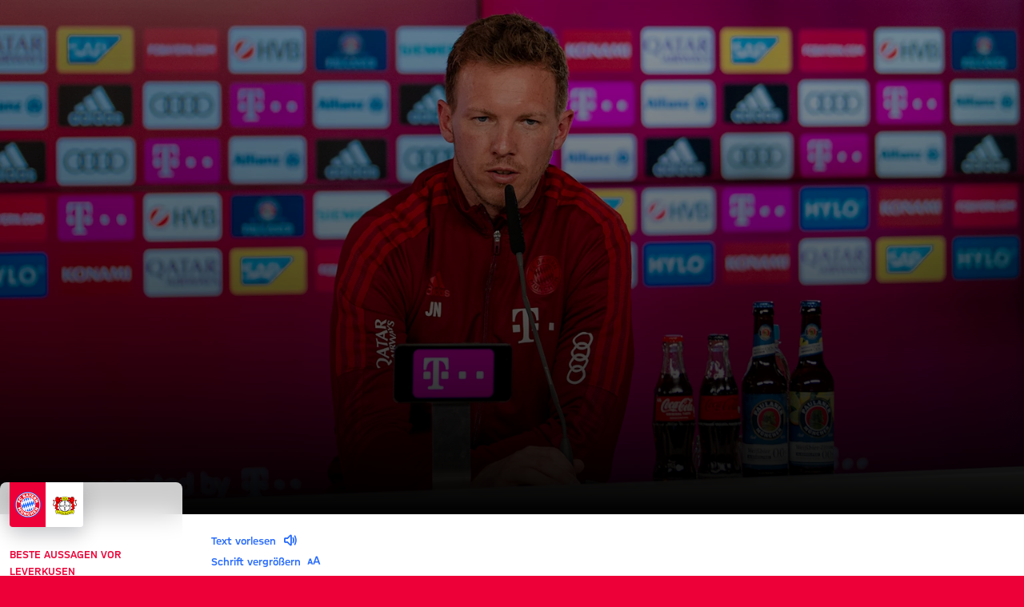

--- FILE ---
content_type: application/javascript
request_url: https://fcbayern.com/profis-assets/9f86786bf5b8e110cf21fea1ac50bca184557272-f8b2ddf2d44466cc39b7.js
body_size: 10595
content:
"use strict";(self.webpackChunk_fcb_fcbo_website=self.webpackChunk_fcb_fcbo_website||[]).push([[5862],{79904:function(e,t,n){n.d(t,{l:function(){return B}});var o=n(53057),a=n(70854),i=n(37738),r=n(11357),l=n(20847),c=n(78213),s=n(91133),d=n(61470),m=n(81548),u=n(38017),p=n(73016),h=n(73753),g=n(14361),f=n(8867),y=n(75078),x=n(94927),b=n(14556),v=n(12804),w=n(54445),k=n(31085);const I=(0,o.default)(a.p).withConfig({displayName:"MetaSectionLayout",componentId:"sc-m65hdj-0"})(["",";"],(e=>{let{$hasBorderTop:t}=e;return t&&(0,o.css)(["border-top:1px solid ",";"],(e=>e.theme.colors.interactions.stroke))})),j=o.default.div.withConfig({displayName:"ContentWrapper",componentId:"sc-m65hdj-1"})(["display:grid;width:100%;grid-template-rows:auto 1fr;grid-row-gap:calc("," * 1.9375rem);",""],(e=>e.theme.scaleFactor),i.C9.up("medium")`
    display: flex;
  `),C=o.default.div.withConfig({displayName:"TagSection",componentId:"sc-m65hdj-2"})(["display:flex;flex-direction:column;flex:1 1 100%;margin-inline-end:3rem;"]),$=o.default.div.withConfig({displayName:"SocialBarSection",componentId:"sc-m65hdj-3"})(["display:flex;flex-direction:column;flex:1 0 fit-content;min-width:fit-content;"]),S=(0,o.default)(r.iA).withConfig({displayName:"SectionHeader",componentId:"sc-m65hdj-4"})(["margin:0 0 calc("," * 1.5rem);"],(e=>e.theme.scaleFactor)),T=o.default.div.withConfig({displayName:"DividerContainer",componentId:"sc-m65hdj-5"})(["display:flex;align-items:center;justify-content:center;"]),A=o.default.div.withConfig({displayName:"Line",componentId:"sc-m65hdj-6"})(["flex:1;border-top:0.5px solid ",";",""],(e=>e.theme.colors.brand),(e=>{let{$margin:t}=e;return"start"===t?"margin-inline-start: 1rem":"margin-inline-end: 1rem"})),_=o.default.div.withConfig({displayName:"PageLogoWrapper",componentId:"sc-m65hdj-7"})(["width:","rem;height:","rem;flex-shrink:0;"],(e=>e.$width),(e=>e.$height)),B=e=>{var t;let{tags:n,social:o,tagContext:i,tagSectionHeader:r,socialSectionHeader:B,emailTemplate:E}=e;const F=(0,y.Sz)(),{formatMessage:N}=(0,f.A)(),R=F.channel.path,O=(0,w.z)(null===(t=F.channel.configurations.header)||void 0===t?void 0:t.logo.logo),H=(0,v.QM)(F.channelId),M=null==n?void 0:n.map((e=>({...e,link:(0,b.A)(`${R}/tag/${(0,l.u)(e.name)}`)}))),L=(0,c.k)({origHeight:O.origHeight,origWidth:O.origWidth,maxHeight:58,maxWidth:215});return(0,k.jsx)(I,{basePaddingActive:!1,className:s.mp,$hasBorderTop:!H,children:(0,k.jsx)(d.F,{children:(0,k.jsx)(a.p,{children:(0,k.jsx)(m.Ev,{children:(0,k.jsxs)(m.Ei,{colCounts:m.YK.colCounts,colOffsets:m.YK.colOffsets,children:[H&&(0,k.jsxs)(T,{children:[(0,k.jsx)(A,{$margin:"end"}),(0,k.jsx)(_,{$width:L.width/u.Ef,$height:L.height/u.Ef,children:(0,k.jsx)(p.w,{url:O.url,aspectRatioUrlOverrides:O.aspectRatioUrlOverrides,fixedWidths:L.width,alt:O.alt,preload:!0,objectFit:"contain",usePlaceholder:!1})}),(0,k.jsx)(A,{$margin:"start"})]}),(0,k.jsxs)(j,{children:[n&&n.length>0&&(0,k.jsxs)(C,{children:[r&&(0,k.jsx)(S,{children:r}),(0,k.jsx)(h.c,{tags:M,onClickTag:e=>{(0,x.b)({context:i,key:e.key,text:e.name})}})]}),o&&(0,k.jsxs)($,{children:[B&&(0,k.jsx)(S,{children:B}),(0,k.jsx)(g.X,{...o,message:N({id:"news-article__meta-section-social-actions"}),emailTemplate:E})]})]})]})})})})})}},8370:function(e,t,n){n.d(t,{G:function(){return m}});var o=n(41498),a=n(75078),i=n(75702),r=n(11215),l=n(8470);const c=r.Ay`
  query Web_RelatedContent($channelId: String!, $articleId: ID!) {
    relatedContent(channelId: $channelId, id: $articleId, limit: 4) {
      ...Teaser
    }
  }

  ${l.hA}
`;var s=n(90496),d=n(31085);const m=e=>{var t;let{articleId:n,title:r}=e;const{channelId:l}=(0,a.Bh)(),{parseTeaser:m}=(0,i.r)(l),{loading:u,error:p,data:h,refetch:g}=(0,o.I)(c,{variables:{articleId:n,channelId:l},notifyOnNetworkStatusChange:!0,fetchPolicy:"cache-and-network"});return(0,d.jsx)(s.Z,{loading:u,error:!!p,teasers:(null==h||null===(t=h.relatedContent)||void 0===t?void 0:t.map(m))||[],title:r,onRefetch:g,"data-upscore-zone":"related-content"})}},90496:function(e,t,n){n.d(t,{Z:function(){return x}});var o=n(40107),a=n(53057),i=n(98088),r=n(81548),l=n(66090),c=n(61087),s=n(14913),d=n(8867),m=n(99765),u=n(17153),p=n(31085);const h=a.default.div.withConfig({displayName:"ErrorState",componentId:"sc-1ed2niv-0"})(["width:100%;min-height:12.5rem;display:flex;flex-direction:column;align-items:center;justify-content:center;color:",";"],(e=>e.theme.colors.text.secondary)),g=(0,a.default)(i.jn).withConfig({displayName:"ErrorStateReloadButton",componentId:"sc-1ed2niv-1"})(["margin-top:1rem;"]),f=()=>(0,p.jsx)(p.Fragment,{children:(0,o.A)(Array(4)).map(((e,t)=>(0,p.jsx)(r.Ei,{colCounts:{small:12,medium:3},children:(0,p.jsx)(l.p8,{})},t)))}),y=e=>{let{teasers:t,loading:n,error:o,onRefetch:a,cardSize:i="S"}=e;const{formatMessage:l}=(0,d.A)();return o?(0,p.jsxs)(h,{children:[l({id:"error-message__failed-to-load-data"}),(0,p.jsx)(g,{onClick:a,children:l({id:"error-message__reload"})})]}):(0,p.jsxs)(r.Ev,{as:"ul",rowGap:{small:"0.5rem"},children:[n&&(0,p.jsx)(f,{"aria-disabled":!0}),!n&&(null==t?void 0:t.length)>0&&t.map((e=>(0,p.jsx)(r.Ei,{as:"li",colCounts:{small:12,large:3},children:(0,p.jsx)(c.fj,{...e,cardSize:i})},e.id)))]})},x=e=>{let{title:t,teasers:n,loading:o,error:a,onRefetch:i,...r}=e;const{activeTheme:l}=(0,m.P)(),c="fcb-v2"===l.themeVariant,d=(null==n?void 0:n.length)>=5||c;return o||a||0!==(null==n?void 0:n.length)?(0,p.jsx)("div",{...r,children:d?(0,p.jsx)(u.it,{contentWidthType:u.EX.LimitedFull,title:t,children:(0,p.jsx)(s.X,{teasers:n,loading:o})}):(0,p.jsx)(u.it,{contentWidthType:u.EX.Limited,title:t,children:(0,p.jsx)(y,{teasers:n||[],loading:o,error:a,onRefetch:i})})}):null}},35714:function(e,t,n){n.d(t,{R:function(){return l}});var o=n(11215),a=n(17863),i=n(2265),r=n(87822);const l=o.Ay`
  fragment Accordion on Accordion {
    __typename
    id
    contentBlockType
    title
    entries {
      title
      iconKey
      content {
        ... on Image {
          id
          contentBlockType
          image {
            ...ImageFragment
          }
        }
        ... on MarkdownText {
          ...MarkdownText
        }
      }
    }
    structuredData
    link {
      ...Link
    }
  }

  ${a.uF}
  ${i.J}
  ${r.J}
`},39583:function(e,t,n){n.d(t,{c:function(){return i}});var o=n(11215),a=n(87822);const i=o.Ay`
  fragment FactBoxTable on FactBoxTable {
    __typename
    id
    contentBlockType
    title
    titleRow {
      id
      entries {
        id
        content {
          ... on Link {
            ...Link
          }
          ... on Content {
            __typename
            content
          }
        }
      }
    }
    entryRows {
      id
      entries {
        id
        content {
          ... on Link {
            ...Link
          }
          ... on Content {
            __typename
            content
          }
        }
      }
    }
  }

  ${a.J}
`},74464:function(e,t,n){n.d(t,{j:function(){return o}});const o=n(11215).Ay`
  fragment Form on Form {
    id
    contentBlockType
    title
    subtitle
    description {
      html
    }
    submitLabel
    formSchema {
      schema
      uiSchema
    }
  }
`},88030:function(e,t,n){n.d(t,{Z:function(){return r}});var o=n(11215),a=n(17863),i=n(87822);const r=o.Ay`
  fragment Gallery on Gallery {
    __typename
    id
    contentBlockType
    title
    images(limit: 4) {
      id
      description
      image {
        ...ImageFragment
      }
    }
    total
    gallery {
      ...Link
    }
  }

  ${a.uF}
  ${i.J}
`},52802:function(e,t,n){n.d(t,{w:function(){return o}});const o=n(11215).Ay`
  fragment OpeningHours on OpeningHours {
    id
    additionalInfo
    contentBlockType
    subtitle
    title
    date
  }
`},20436:function(e,t,n){n.d(t,{r:function(){return i}});var o=n(11215),a=n(17863);const i=o.Ay`
  fragment Quote on Quote {
    __typename
    id
    contentBlockType
    title
    source
    quote
    layoutImage {
      ... on LayoutImage {
        image {
          ...ImageFragment
        }
        alignment
      }
    }
    badge {
      ...ImageFragment
    }
  }

  ${a.uF}
`},78811:function(e,t,n){n.d(t,{I:function(){return r}});var o=n(11215),a=n(17863),i=n(87822);const r=o.Ay`
  fragment Room on Room {
    eventTypes
    floor
    height
    image {
      ...ImageFragment
    }
    link {
      ...Link
    }
    maxPersons
    seats {
      ... on RoomSeat {
        type
        amount
      }
    }
    shortTitle
    size
    stadiumView
    technology
    text
    title
  }
  ${a.uF}
  ${i.J}
`},20035:function(e,t,n){n.d(t,{A:function(){return i}});var o=n(11215),a=n(78811);const i=o.Ay`
  fragment Roomfinder on Roomfinder {
    __typename
    id
    contentBlockType
    rooms {
      ...Room
    }
    title
  }
  ${a.I}
`},77528:function(e,t,n){n.d(t,{H:function(){return o}});const o=n(11215).Ay`
  fragment Scriptlet on Scriptlet {
    __typename
    id
    contentBlockType
    title
    content
    type
    accessibleName
  }
`},85365:function(e,t,n){n.d(t,{Z:function(){return r}});var o=n(11215),a=n(17863),i=n(87822);const r=o.Ay`
  fragment SingleTeaser on SingleTeaser {
    __typename
    id
    contentBlockType
    title
    teaser {
      teaserTitle
      teaserSubtitle
      publicationDate
      teaserImage {
        ...ImageFragment
      }
      teaserLink {
        ...Link
      }
      teamEmblems {
        ...TeamEmblems
      }
      markers
      adMarker
    }
  }

  ${i.J}
  ${a.uF}
  ${a.fc}
`},40784:function(e,t,n){n.d(t,{r:function(){return o}});const o=n(11215).Ay`
  fragment Sweepstake on Sweepstake {
    __typename
    id
    contentBlockType
    serviceCode
    serviceScript
    locale
    themeOverride
    accessibleName
  }
`},52185:function(e,t,n){n.d(t,{u:function(){return o}});const o=n(11215).Ay`
  fragment Webcam on Webcam {
    __typename
    id
    contentBlockType
    url
    refreshRate
  }
`},7692:function(e,t,n){n.d(t,{P:function(){return H},c:function(){return M}});var o=n(11215),a=n(17863),i=n(80457),r=n(85381),l=n(87822),c=n(2265),s=n(20436),d=n(39583);const m=o.Ay`
  fragment Facebook on Facebook {
    __typename
    id
    contentBlockType
    embedUrl
  }
`,u=o.Ay`
  fragment Giphy on Giphy {
    __typename
    id
    contentBlockType
    embedUrl
    accessibleName
  }
`,p=o.Ay`
  fragment Instagram on Instagram {
    __typename
    id
    contentBlockType
    embedUrl
  }
`,h=o.Ay`
  fragment YouTube on YouTube {
    __typename
    id
    contentBlockType
    embedUrl
  }
`,g=o.Ay`
  fragment Twitter on Twitter {
    __typename
    id
    contentBlockType
    embedUrl
  }
`,f=o.Ay`
  fragment Linkedin on LinkedIn {
    __typename
    id
    contentBlockType
    embedUrl
    width
    height
    accessibleName
  }
`,y=o.Ay`
  fragment MatchFacts on MatchFacts {
    __typename
    id
    contentBlockType
    title
    referee
    attendance
    specialOccurrences
    cards {
      yellowCards
      yellowRedCards
      redCards
    }
    goals {
      match
      penaltyShootout
    }
    homeTeam {
      name
      lineup
      substitutions
    }
    awayTeam {
      name
      lineup
      substitutions
    }
    liveticker {
      ...Link
    }
  }
`;var x=n(77528),b=n(88030),v=n(35714),w=n(85365),k=n(88663),I=n(38654);const j=o.Ay`
  fragment Eventticker on Eventticker {
    __typename
    id
    contentBlockType
    title
    introduction
    eventtickerId
    eventtickerEmbedUrl
  }
`;var C=n(58096),$=n(40784),S=n(52185),T=n(20035),A=n(74464),_=n(52802),B=n(82888);const E=o.Ay`
  fragment ContentBlockGroup on ContentBlockGroup {
    __typename
    id
    contentBlockType
    contentBlocks {
      ... on MarkdownText {
        ...MarkdownText
      }
      ... on SingleTeaser {
        ...SingleTeaser
      }
      ... on Video {
        ...VideoContentBlock
      }
      ... on Image {
        ...ImageContentBlock
      }
      ... on MemberShowcase {
        ...MemberShowcase
      }
    }
  }

  ${w.Z}
  ${c.J}
  ${r.QW}
  ${a.sR}
  ${B.Q}
`,F=o.Ay`
  fragment HistoryEntry on HistoryEntry {
    header
    title
    content {
      ... on MemberShowcase {
        ...MemberShowcase
      }
      ... on Image {
        ...ImageContentBlock
      }
      ... on MarkdownText {
        ...MarkdownText
      }
      ... on Video {
        ...VideoContentBlock
      }
      ... on SingleTeaser {
        ...SingleTeaser
      }
      ... on ContentBlockGroup {
        ...ContentBlockGroup
      }
      ... on Twitter {
        ...Twitter
      }
      ... on Facebook {
        ...Facebook
      }
      ... on Instagram {
        ...Instagram
      }
      ... on YouTube {
        ...YouTube
      }
    }
  }
  ${h}
  ${p}
  ${m}
  ${g}
  ${w.Z}
  ${B.Q}
  ${a.sR}
  ${c.J}
  ${r.QW}
  ${E}
`,N=o.Ay`
  fragment History on History {
    id
    contentBlockType
    title
    subtitle
    entries {
      ...HistoryEntry
    }
  }
  ${F}
`,R=o.Ay`
  fragment Article on Article {
    ...PageMeta

    publicationDate
    lastModificationDate
    subtitle
    shortUrl

    tags {
      ...Tag
    }

    hero {
      heroType
      fragment {
        ... on ImageFragment {
          ...ImageFragment
        }
        ... on VideoFragment {
          ...Video
        }
      }
      teamEmblems {
        ...TeamEmblems
      }
    }

    sponsorBanners {
      ...SponsorBanner
    }

    breadcrumb {
      ...BreadcrumbEntry
    }

    adMarker

    contentBlocks {
      ... on Accordion {
        ...Accordion
      }
      ... on Eventticker {
        ...Eventticker
      }
      ... on Facebook {
        ...Facebook
      }
      ... on FactBoxTable {
        ...FactBoxTable
      }
      ... on Form {
        ...Form
      }
      ... on Gallery {
        ...Gallery
      }
      ... on Giphy {
        ...Giphy
      }
      ... on Image {
        ...ImageContentBlock
      }
      ... on Instagram {
        ...Instagram
      }
      ... on MarkdownText {
        ...MarkdownText
      }
      ... on MatchFacts {
        ...MatchFacts
      }
      ... on Quote {
        ...Quote
      }
      ... on Scriptlet {
        ...Scriptlet
      }
      ... on SingleTeaser {
        ...SingleTeaser
      }
      ... on Twitter {
        ...Twitter
      }
      ... on Video {
        ...VideoContentBlock
      }
      ... on YouTube {
        ...YouTube
      }
      ... on Sweepstake {
        ...Sweepstake
      }
      ... on LinkedIn {
        ...Linkedin
      }
      ... on Webcam {
        ...Webcam
      }
      ... on Roomfinder {
        ...Roomfinder
      }
      ... on OpeningHours {
        ...OpeningHours
      }
      ... on History {
        ...History
      }
      ... on ContentBlockGroup {
        ...ContentBlockGroup
      }
    }
  }

  ${E}
  ${N}
  ${_.w}
  ${i.b}
  ${l.J}
  ${C.v}
  ${a.uF}
  ${r.IZ}
  ${k.J}
  ${I.G}
  ${T.A}
  ${v.R}
  ${j}
  ${m}
  ${d.c}
  ${A.j}
  ${b.Z}
  ${u}
  ${a.sR}
  ${p}
  ${c.J}
  ${y}
  ${s.r}
  ${x.H}
  ${w.Z}
  ${g}
  ${f}
  ${r.QW}
  ${h}
  ${$.r}
  ${a.fc}
  ${S.u}
`;var O=n(68065);const H=o.Ay`
  query Web_Article($channelId: String!, $id: ID!) {
    article(channelId: $channelId, id: $id) {
      ...Article
    }
  }

  ${R}
`,M=o.Ay`
  query Web_NewsArticle($channelId: String!, $id: ID!) {
    channel(channelId: $channelId) {
      ...Channel
    }
    article(channelId: $channelId, id: $id) {
      ...Article
    }
  }
  ${O.Q}
  ${R}
`},99159:function(e,t,n){n.d(t,{m:function(){return Le}});var o=n(53057),a=n(70854),i=n(92137),r=n(37738),l=n(81548),c=n(93733),s=n(67056),d=n(61470),m=n(72106),u=n(42912),p=n(84609),h=n(24675),g=n(89075),f=n(32311),y=function(e){var t=e.article,n=e.organization,o=e.sportName,a=t.title,i=t.url,r=t.publicationDate,l=t.lastModificationDate,c=t.locale,s=t.image,d=t.keywords,m=t.description,u=r&&r.toISOString(),p=l&&l.toISOString(),h=(0,f.z)({organization:n,sportName:o});return(0,g.W9)({"@context":"http://schema.org","@type":"NewsArticle",datePublished:u,dateModified:p,articleSection:"Sports",speakable:{"@context":"http://schema.org","@type":"SpeakableSpecification",cssSelector:[".rs_content"]},headline:a,keywords:d,description:m,image:(0,g.qK)(s),author:h,publisher:h,copyrightHolder:h,isAccessibleForFree:!0,copyrightYear:(new Date).getFullYear(),inLanguage:c,thumbnailUrl:(0,g.yg)(s),url:i,mainEntityOfPage:{"@context":"http://schema.org","@type":"WebPage","@id":i}})},x=n(91133),b=n(29599),v=n(8867),w=n(46957),k=n(46931),I=n(12267),j=n(50037),C=n(10101),$=n(73016),S=n(91343),T=n(49912),A=n(49831),_=n(54445),B=n(28169),E=n(99917),F=n(68002),N=n(65562),R=n(31342),O=n(31085);const H=e=>(null==e?void 0:e.heroType)===w.Xt.Video,M=(0,o.default)(a.p).withConfig({displayName:"Layout",componentId:"sc-a8q15s-0"})(["position:relative;display:flex;flex-direction:column;width:100%;"]),L=o.default.div.withConfig({displayName:"TeaserCard",componentId:"sc-a8q15s-1"})(["position:absolute;bottom:0;z-index:2;padding:1.25rem;",""],r.C9.up("medium")`
    padding: 2.5rem;
  `),P=o.default.div.withConfig({displayName:"HeroImageWrapper",componentId:"sc-a8q15s-2"})(["position:relative;z-index:1;width:100%;",""],(e=>{let{$aspectRatios:t}=e;return(0,k.R)({aspectRatios:t})})),W=(0,o.default)(T.B).withConfig({displayName:"HeroImageTitle",componentId:"sc-a8q15s-3"})([""," margin:0.5rem 0 0;"],(e=>{let{theme:t}=e;return(0,o.css)(["",";"," color:",";"],t.fonts.card.titleM,r.C9.up("medium")`
      ${t.fonts.card.titleXL};
    `,t.colors.generic.white)})),D=o.default.div.withConfig({displayName:"EmblemsLayout",componentId:"sc-a8q15s-4"})(["position:absolute;top:1rem;inset-inline-start:1rem;",""],r.C9.up("large")`
    top: 1.5rem;
    inset-inline-start: 1.5rem;
  `),z=o.default.div.withConfig({displayName:"HeroImageLayout",componentId:"sc-a8q15s-5"})(["position:relative;"]),G=(0,o.default)(I.Dn).withConfig({displayName:"ClippingFigure",componentId:"sc-a8q15s-6"})(["overflow:hidden;"]),Y=o.default.div.withConfig({displayName:"ScaleWrapper",componentId:"sc-a8q15s-7"})(["scale:var(--img-zoom);",""],r.C9.up("large")`
    scale: initial;
  `),V=e=>{let{teamEmblems:t,maxWidth:n}=e;const o=t.map((e=>e.emblem));return(0,O.jsx)(j.k,{maxWidthBreakpointMap:n,emblems:o})},X=e=>{let{children:t}=e;const{scrollYProgress:n}=(0,B.L)({offset:["start start","50vh start"]}),o=(0,E.I)(),a=(0,F.G)(n,[0,1],[1,1.08],{ease:(0,N.A)(.205,.027,.608,.997)});return(0,O.jsx)(Y,{as:R.P.div,style:{"--img-zoom":o?1:a},children:t})},q=e=>{var t;let{data:n,aspectRatios:o=b._["2/1"],teamEmblems:i,readableContentActive:r,shouldOverlapHeroStage:c=!1}=e;return(0,O.jsxs)(M,{basePaddingActive:!1,children:[n.title&&(0,O.jsx)(C.y,{title:n.title}),(s=n,(null==s?void 0:s.heroType)===w.Xt.Image&&(0,O.jsx)(l.Ev,{children:(0,O.jsx)(l.Ei,{colOffsets:r?l.YK.colOffsets:void 0,colCounts:r?l.YK.colCounts:{small:12},children:(0,O.jsxs)(z,{children:[(0,O.jsx)(P,{$aspectRatios:o,children:(0,O.jsxs)(G,{children:[(0,O.jsx)(X,{children:(0,O.jsx)($.w,{...(0,_.z)(n.fragment),aspectRatios:o,preload:!0})}),(0,O.jsx)(a.p,{basePaddingActive:!1,children:(0,O.jsx)(I.A0,{hasBackgroundColor:c,textAlign:"end",copyright:null===(t=n.fragment)||void 0===t?void 0:t.copyright,position:c?I.T9.STAGEOVERLAY:I.T9.BOTTOM})})]})}),n.subtitle&&(0,O.jsx)(L,{children:(0,O.jsx)(W,{children:n.subtitle})}),(null==i?void 0:i.length)>0&&!c&&(0,O.jsxs)(O.Fragment,{children:[(0,O.jsx)(S.E,{down:"medium",children:(0,O.jsx)(D,{children:(0,O.jsx)(V,{maxWidth:2,teamEmblems:i})})}),(0,O.jsx)(S.E,{up:"large",children:(0,O.jsx)(D,{children:(0,O.jsx)(V,{maxWidth:2.875,teamEmblems:i})})})]})]})})})),H(n)&&(0,O.jsx)(A.b,{video:n.fragment,hero:!0,aspectRatios:o,showLink:!1,hasCloseButton:c})]});var s};var J=n(75078),K=n(97901),U=n(87911),Q=n(99765),Z=n(11357),ee=n(82339),te=n(64671);const ne=.75,oe=(0,o.default)(l.Ei).withConfig({displayName:"ArticleHeaderBlurry",componentId:"sc-1i0o2gt-0"})(["backdrop-filter:blur(1rem);-webkit-backdrop-filter:blur(1rem);position:relative;border-top-right-radius:8px;border-top-left-radius:8px;background:",";inset:0;padding:0 ","rem;z-index:2;margin-top:-3.75rem;",""],(e=>e.theme.colors.backgrounds.contentTransparent),ne,r.C9.up("xlarge")`
    padding: 0;
    display: grid;
    margin-top: -4.5rem;
    grid-template-columns: subgrid;
  `),ae=o.default.div.withConfig({displayName:"Header",componentId:"sc-1i0o2gt-1"})(["padding:0;"]),ie=o.default.div.withConfig({displayName:"ArticleMetaData",componentId:"sc-1i0o2gt-2"})(["display:flex;align-items:center;flex-wrap:wrap;margin:0 0 0.75rem;gap:0.25rem 0.75rem;padding-block-start:",";"],(e=>e.$hasMatchReference?"1.5rem":"1rem")),re=(0,o.default)(Z.ce).withConfig({displayName:"Topline",componentId:"sc-1i0o2gt-3"})(["color:",";text-transform:uppercase;"],(e=>e.theme.colors.text.category)),le=(0,o.default)(Z.rQ).withConfig({displayName:"Date",componentId:"sc-1i0o2gt-4"})(["color:",";min-width:4.375rem;"],(e=>e.theme.colors.text.default)),ce=(0,o.default)(a.p).withConfig({displayName:"ArticleHeaderWrapper",componentId:"sc-1i0o2gt-5"})(["",""],(e=>e.$shouldOverlapStage&&(0,o.css)(["padding-inline:","rem;",";",";"],ne,r.C9.up("medium")`
        padding-inline: calc(${e.theme.sizes.content.sidePadding} - ${ne}rem);
      `,r.C9.up("xlarge")`
        padding-inline: ${e.theme.sizes.content.sidePadding};
      `))),se=e=>{let{headerData:{pageTitle:t,topline:n,publicationDate:o,teamEmblems:a},shouldOverlapStage:i=!1,children:r}=e;const{dateToLocaleString:c}=(0,ee.jD)(),s=(null==a?void 0:a.length)>0,d=(0,O.jsxs)(ae,{children:[s&&(0,O.jsx)(te.f,{teamEmblems:a,hasLeftPadding:!1}),(0,O.jsxs)(ie,{$hasMatchReference:(null==a?void 0:a.length)>0,children:[(0,O.jsx)(re,{children:n}),o&&(0,O.jsx)(le,{children:c({date:o,variant:"date-and-time"})})]}),(0,O.jsx)(T.B,{as:"h1",children:t})]});return(0,O.jsx)(ce,{$shouldOverlapStage:i,children:(0,O.jsxs)(l.Ev,{children:[i&&(0,O.jsxs)(O.Fragment,{children:[(0,O.jsx)(oe,{colCounts:l.TH.colCounts,colOffsets:l.TH.colOffsets,children:(0,O.jsx)(l.Ei,{colCounts:l.YK.colCounts,colOffsets:l.TH.colOffsets,children:d})}),r]}),!i&&(0,O.jsxs)(O.Fragment,{children:[(0,O.jsx)(l.Ei,{colOffsets:l.YK.colOffsets,colCounts:l.YK.colCounts,children:d}),r]})]})})};var de=n(64560),me=n(12804),ue=n(60586),pe=n(79904),he=n(90690),ge=n(8370),fe=n(17153),ye=n(75702),xe=n(41498),be=n(11215),ve=n(8470);const we=be.Ay`
  query Web_PromotionContent($channelId: String!, $articleId: ID!) {
    promotionContent(channelId: $channelId, id: $articleId, limit: 3) {
      ...Teaser
    }
  }

  ${ve.hA}
`;var ke=n(35758),Ie=n(17708),je=n(14556);const Ce=(0,o.default)(ke.N).withConfig({displayName:"StyledLink",componentId:"sc-1wtm6yl-0"})(["width:100%;display:flex;align-items:center;border-radius:4px;color:",";padding:0.25rem;background:",";"],(e=>e.theme.colors.text.link),(e=>e.theme.colors.canvas.contentLayoutCard)),$e=o.default.div.withConfig({displayName:"LogoContainer",componentId:"sc-1wtm6yl-1"})(["position:relative;border-radius:8px;display:flex;align-items:center;justify-content:center;flex-shrink:0;width:2rem;height:2rem;overflow:hidden;margin-inline-end:0.625rem;"]),Se=(0,o.default)(Z.JD).withConfig({displayName:"TextBlock",componentId:"sc-1wtm6yl-2"})(["align-self:center;flex:1 1 100%;"]),Te=(0,o.default)($.w).withConfig({displayName:"StyledResponsiveImage",componentId:"sc-1wtm6yl-3"})(["background:none;width:100%;height:100%;"]),Ae=o.default.div.withConfig({displayName:"IconContainer",componentId:"sc-1wtm6yl-4"})(["display:flex;gap:1rem;align-items:center;"]),_e=()=>{const{configurations:{apps:e}}=(0,J.Bh)(),t=(0,Ie.m)();return null!=e&&e.appleAppId&&"ios"===t?(0,O.jsxs)(Ce,{to:(0,je.A)(e.appleAppId),target:"_blank",rel:"noopener noreferrer",children:[(0,O.jsx)($e,{children:(0,O.jsx)(Te,{url:e.icon.url,alt:e.icon.alt,aspectRatios:b._["1/1"],fixedWidths:32})}),(0,O.jsx)(Se,{children:e.text}),(0,O.jsx)(Ae,{children:(0,O.jsx)(i.LX,{size:"2x"})})]}):null!=e&&e.googleAppId&&"android"===t?(0,O.jsxs)(Ce,{to:(0,je.A)(e.googleAppId),target:"_blank",children:[(0,O.jsx)($e,{children:(0,O.jsx)(Te,{url:e.icon.url,alt:e.icon.alt,aspectRatios:b._["1/1"],fixedWidths:32})}),(0,O.jsx)(Se,{children:e.text}),(0,O.jsx)(Ae,{children:(0,O.jsx)(i.LX,{size:"2x"})})]}):null},Be=(0,o.default)(a.p).withConfig({displayName:"Stroke",componentId:"sc-p7frhn-0"})(["border-top:1px solid ",";"],(e=>e.theme.colors.interactions.stroke)),Ee=(0,o.default)(i.u3).withConfig({displayName:"StyledIconAccessibilityTextSize",componentId:"sc-p7frhn-1"})(["margin-inline-start:calc("," * 0.25rem);vertical-align:bottom;"],(e=>e.theme.scaleFactor)),Fe=o.default.div.withConfig({displayName:"ActionWrapper",componentId:"sc-p7frhn-2"})(["display:flex;flex-flow:row wrap;column-gap:calc("," * 1.5rem);width:100%;",""],(e=>e.theme.scaleFactor),(e=>e.$shouldOverlapHeroStage&&(0,o.css)(["padding:0 0.75rem;",""],r.C9.up("xlarge")`
          padding: 0;
      `))),Ne=(0,o.default)(l.Ei).withConfig({displayName:"StyledAppBannerWrapper",componentId:"sc-p7frhn-3"})(["",""],(e=>e.$shouldOverlapHeroStage&&(0,o.css)(["padding-inline:0.75rem;",""],r.C9.up("xlarge")`
        padding-inline: 0;
      `))),Re=o.default.div.withConfig({displayName:"ArticleWrapper",componentId:"sc-p7frhn-4"})(["",":",";"],c.P,(e=>e.isScaleFactorActive?s.N6:s.Xi)),Oe=(0,o.default)(d.w).withConfig({displayName:"ArticleHeaderSection",componentId:"sc-p7frhn-5"})(["",""],(e=>e.$shouldOverlapHeroStage&&(0,o.css)(["padding-top:1.25rem;",""],r.C9.up("xlarge")`
        padding-top: 2rem;
      `))),He=e=>{let{isScaleFactorActive:t,onToggleLarge:n}=e;const{formatMessage:o}=(0,v.A)();return(0,O.jsxs)(m.$A,{onClick:e=>{e.preventDefault(),n(!t)},children:[(0,O.jsx)(m.ji,{children:o({id:t?"news-article__title-actions__decrease-size":"news-article__title-actions__increase-size"})}),(0,O.jsx)(Ee,{"aria-hidden":!0,size:"xxl"})]})},Me=e=>{let{articleId:t}=e;const{channelId:n}=(0,J.Bh)(),{parseTeaser:o}=(0,ye.r)(n),{formatMessage:a}=(0,v.A)(),{loading:i,error:r,data:l}=(0,xe.I)(we,{variables:{articleId:t,channelId:n}});return i||r||!l.promotionContent||l.promotionContent.length<1?null:(0,O.jsx)(fe.it,{title:a({id:"news-article__promotions__title"}),"data-upscore-zone":"promotion",children:(0,O.jsx)(u.J,{teasers:l.promotionContent.map(o)})})},Le=e=>{var t,n,o,a;let{article:i,pageBanner:r=!0,structuredData:c=!1,shouldOverlapHeroStage:s=!1,showHeroInsideReadableContentWidth:d=!0}=e;const{pageTitle:u,subtitle:g,path:f,hero:w,publicationDate:k,lastModificationDate:I,locale:j,contentBlocks:C,tags:$,socialSharing:S,adMarker:T,seo:A}=i,{formatMessage:_}=(0,v.A)(),B=(0,J.Bh)(),E=(0,he.e)(f),F=(0,de.K)(),{topSponsorBanner:N,bottomSponsorBanner:R}=(0,U.J)(i),H=Boolean(r&&N),M={publicationDate:k,pageTitle:u,topline:T?_({id:"global__ad-marker--"+T.toLowerCase()}):null!=g?g:_({id:`global__fallback-subtitle--${(0,K.V)(B.channelId)}`}),teamEmblems:s?null==w?void 0:w.teamEmblems:[]},L={title:u,url:E},{isScaleFactorActive:P,setThemeScaleFactorActive:W}=(0,Q.P)(),{readPage:D,customerId:z}=(0,p.X)({customerId:null===(t=B.configurations)||void 0===t||null===(n=t.readSpeaker)||void 0===n?void 0:n.customerId,locale:null===(o=B.configurations)||void 0===o||null===(a=o.readSpeaker)||void 0===a?void 0:a.locale}),G=c&&(0,O.jsx)(h.w,{schema:y({article:{title:u,url:E,publicationDate:k&&new Date(k),lastModificationDate:I&&new Date(I),locale:j,image:(0,ue.b)(i,B),keywords:null==A?void 0:A.metaKeywords,description:null==A?void 0:A.metaDescription},organization:F,sportName:(0,me.Me)(B.channelId)})}),Y=(0,O.jsxs)(Fe,{className:x.mp,$shouldOverlapHeroStage:s,children:[(0,O.jsx)(m.WO,{readPage:D,customerId:z}),(0,O.jsx)(He,{isScaleFactorActive:P,onToggleLarge:e=>{W(e)}}),(0,O.jsx)(x.Do,{})]});return(0,O.jsxs)(Re,{isScaleFactorActive:P,children:[G,H&&(0,O.jsx)(fe.CP,{data:N,loading:"eager"}),w&&(0,O.jsx)(O.Fragment,{children:(0,O.jsx)(q,{data:w,aspectRatios:s?{small:b._["4/3"],large:b._["2/1"]}:d?b._["16/9"]:b._["2/1"],teamEmblems:w.teamEmblems,readableContentActive:d,shouldOverlapHeroStage:s})}),(0,O.jsxs)("div",{className:x.Xv,children:[(0,O.jsx)(Oe,{$paddingFactor:1,$noBottomPadding:!0,$noTopPadding:s,$shouldOverlapHeroStage:s,children:(0,O.jsxs)(se,{headerData:M,shouldOverlapStage:s,children:[(0,O.jsx)(l.Ei,{colOffsets:s?{small:0,xlarge:2}:l.YK.colOffsets,colCounts:l.YK.colCounts,children:Y}),(0,O.jsx)(Ne,{colCounts:l.YK.colCounts,colOffsets:{small:0,xlarge:2},$shouldOverlapHeroStage:s,children:(0,O.jsx)(_e,{})})]})}),(0,O.jsx)(fe.TH,{contentBlocks:C}),((null==$?void 0:$.length)>0||S)&&(0,O.jsx)(pe.l,{tags:$,social:S&&L,tagContext:"news",tagSectionHeader:_({id:"news-article__meta-section-tag-list-header"}),socialSectionHeader:_({id:"news-article__meta-section-social-actions"})})]}),R&&(0,O.jsx)(fe.CP,{data:R,loading:"lazy"}),(0,O.jsx)(Be,{}),(0,O.jsx)(ge.G,{articleId:i.id,title:_({id:"related-content__title"})}),(0,O.jsx)(Me,{articleId:i.id})]})}},49912:function(e,t,n){n.d(t,{B:function(){return l}});var o=n(53057),a=n(14041),i=n(31085);const r=o.default.h2.withConfig({displayName:"StyledArticleTitle",componentId:"sc-v57uhe-0"})(["",";color:",";hyphens:auto;"],(e=>e.theme.fonts.nonArticle.titleXL),(e=>e.theme.colors.text.title)),l=(0,a.forwardRef)((function(e,t){let{children:n,...o}=e;return(0,i.jsx)(r,{ref:t,...o,children:n})}))},72106:function(e,t,n){n.d(t,{$A:function(){return s},WO:function(){return m},ji:function(){return c}});var o=n(31085),a=n(8867),i=n(53057),r=n(71693),l=n(92137),c=(0,i.default)(r.Y).withConfig({displayName:"ArticleActionLabel",componentId:"sc-z0lvxr-0"})(["",";border-bottom:0.1rem solid transparent;cursor:pointer;"],(function(e){return e.theme.fonts.generic.textSmallSemiBold})),s=i.default.button.withConfig({displayName:"ArticleAction",componentId:"sc-z0lvxr-1"})(["color:",";display:inline-flex;align-items:center;white-space:nowrap;background:none;border:none;padding:0;"],(function(e){return e.theme.colors.text.link})),d=(0,i.default)(l.BW).withConfig({displayName:"StyledIconAccessibleReadArticle",componentId:"sc-z0lvxr-2"})(["margin-inline-start:calc("," * 0.25rem);vertical-align:bottom;"],(function(e){return e.theme.scaleFactor})),m=function(e){var t=e.readPage,n=e.customerId,i=(0,a.A)().formatMessage;return n?(0,o.jsxs)(s,{onClick:t,children:[(0,o.jsx)(c,{children:i({id:"news-article__title-actions__read-article-contents"})}),(0,o.jsx)(d,{"aria-hidden":!0,size:"xxl"})]}):null}},84609:function(e,t,n){n.d(t,{X:function(){return p}});var o=n(14041),a=n(91133),i=n(2256),r=n(84419),l=n(55774),c=n(38888);function s(e,t){(null==t||t>e.length)&&(t=e.length);for(var n=0,o=Array(t);n<t;n++)o[n]=e[n];return o}function d(e,t,n,o,a,i,r){try{var l=e[i](r),c=l.value}catch(s){return void n(s)}l.done?t(c):Promise.resolve(c).then(o,a)}function m(e){return function(){var t=this,n=arguments;return new Promise((function(o,a){var i=e.apply(t,n);function r(e){d(i,o,a,r,l,"next",e)}function l(e){d(i,o,a,r,l,"throw",e)}r(void 0)}))}}function u(e,t){var n,o,a,i={label:0,sent:function(){if(1&a[0])throw a[1];return a[1]},trys:[],ops:[]},r=Object.create(("function"==typeof Iterator?Iterator:Object).prototype);return r.next=l(0),r.throw=l(1),r.return=l(2),"function"==typeof Symbol&&(r[Symbol.iterator]=function(){return this}),r;function l(l){return function(c){var s=[l,c];if(n)throw TypeError("Generator is already executing.");for(;r&&(r=0,s[0]&&(i=0)),i;)try{if(n=1,o&&(a=2&s[0]?o.return:s[0]?o.throw||((a=o.return)&&a.call(o),0):o.next)&&!(a=a.call(o,s[1])).done)return a;switch(o=0,a&&(s=[2&s[0],a.value]),s[0]){case 0:case 1:a=s;break;case 4:return i.label++,{value:s[1],done:!1};case 5:i.label++,o=s[1],s=[0];continue;case 7:s=i.ops.pop(),i.trys.pop();continue;default:if(!(a=(a=i.trys).length>0&&a[a.length-1])&&(6===s[0]||2===s[0])){i=0;continue}if(3===s[0]&&(!a||s[1]>a[0]&&s[1]<a[3])){i.label=s[1];break}if(6===s[0]&&i.label<a[1]){i.label=a[1],a=s;break}if(a&&i.label<a[2]){i.label=a[2],i.ops.push(s);break}a[2]&&i.ops.pop(),i.trys.pop();continue}s=t.call(e,i)}catch(d){s=[6,d],o=0}finally{n=a=0}if(5&s[0])throw s[1];return{value:s[0]?s[1]:void 0,done:!0}}}}var p=function(){var e,t=arguments.length>0&&void 0!==arguments[0]?arguments[0]:{},n=(0,i.X)(),d=function(e){if(Array.isArray(e))return e}(e=(0,r.Mj)("readspeaker-prefetch",!1))||function(e){var t,n,o=null==e?null:"undefined"!=typeof Symbol&&e[Symbol.iterator]||e["@@iterator"];if(null!=o){var a=[],i=!0,r=!1;try{for(o=o.call(e);!(i=(t=o.next()).done)&&(a.push(t.value),2!==a.length);i=!0);}catch(l){r=!0,n=l}finally{try{i||null==o.return||o.return()}finally{if(r)throw n}}return a}}(e)||function(e){if(e){if("string"==typeof e)return s(e,2);var t=Object.prototype.toString.call(e).slice(8,-1);if("Object"===t&&e.constructor&&(t=e.constructor.name),"Map"===t||"Set"===t)return Array.from(t);if("Arguments"===t||/^(?:Ui|I)nt(?:8|16|32)(?:Clamped)?Array$/.test(t))return s(e,2)}}(e)||function(){throw TypeError("Invalid attempt to destructure non-iterable instance.\\nIn order to be iterable, non-array objects must have a [Symbol.iterator]() method.")}(),p=d[0],h=d[1],g=t.customerId,f=(0,o.useMemo)((function(){return"https://f1-eu.readspeaker.com/script/".concat(g,"/webReader/webReader.js")}),[g]),y=t.locale||"de_de";return(0,o.useEffect)((function(){p&&(0,c.s)((function(){return m((function(){var e;return u(this,(function(t){switch(t.label){case 0:return[4,(0,l.k)(f)];case 1:return t.sent(),null==(e=window.ReadSpeaker)||e.q((function(){var e;null==(e=window.ReadSpeaker)||e.st.set("openmobile","0")})),[2]}}))}))()}))}),[p,f]),(0,o.useEffect)((function(){g&&(window.rsConf={general:{usePost:!0,popupHref:"//app-eu.readspeaker.com/cgi-bin/rsent?customerid=".concat(g,"&amp;lang=").concat(y,"&amp;url="),selectionPlayer:a.Vp},settings:{hlword:n.colors.actionMain,hltext:n.colors.actionAccent},params:"".concat(f,"?pids=wr&notools=1")})}),[n,y,f,g]),{readPage:function(e){var t=arguments.length>1&&void 0!==arguments[1]?arguments[1]:window.location.href;return m((function(){var n,o,i,r;return u(this,(function(c){switch(c.label){case 0:return e.stopPropagation(),e.preventDefault(),g?document.getElementById(a.Vp)?(h(!0),[4,(0,l.k)(f)]):(reportError(Error("Invalid configuration. ReadSpeakerPlayer must have been added to page.")),[2]):(reportError(Error("CustomerId not set. Please set customerId to use ReadSpeaker")),[2]);case 1:return c.sent(),[4,(s=function(e,t){var n;100===t?console.error(Error('Unable to initialized ReadSpeaker API. "ReadSpeaker" was not found on window!')):"function"==typeof(null==(n=window.ReadSpeaker)?void 0:n.init)?e():setTimeout((function(){return s(e,t+1)}),100)},new Promise((function(e){return s(e,0)})))];case 2:return c.sent(),null==(n=window.ReadSpeaker)||n.init(),r="//app-eu.readspeaker.com/cgi-bin/rsent?customerid=".concat(g,"&readclass=").concat(a.Xv,"&lang=").concat(y,"&url=").concat(encodeURI(t)),null==(o=(i=window).readpage)||o.call(i,r,a.Vp),[2]}var s}))}))()},customerId:g}}}}]);

--- FILE ---
content_type: application/javascript
request_url: https://fcbayern.com/BLnBK_/HYg0/ZU/ywQE/yrw92syp/r5uzVwpSGNzGDG/IjUxRBpiDAI/L0EybT4W/CA8C
body_size: 174004
content:
(function(){if(typeof Array.prototype.entries!=='function'){Object.defineProperty(Array.prototype,'entries',{value:function(){var index=0;const array=this;return {next:function(){if(index<array.length){return {value:[index,array[index++]],done:false};}else{return {done:true};}},[Symbol.iterator]:function(){return this;}};},writable:true,configurable:true});}}());(function(){Kl();QWK();sWK();var RA=function(){return gc["window"]["navigator"]["userAgent"]["replace"](/\\|"/g,'');};var sU=function(VA,zX){return VA<<zX;};var Dg=function(){return EP.apply(this,[xF,arguments]);};var SP=function BE(LX,t8){var MU=BE;while(LX!=cG){switch(LX){case jh:{gc[UU()[vR(xU)](b8,s5,mP)][UU()[vR(W5)].apply(null,[WX,CX,Cg([])])]=function(LU){Wq.push(O8);var NQ=UU()[vR(Fz)](hP,jP,V8);var Mg=Wj()[Z3(sq)](ZA,Cg([]),qq);var U3=gc[Ij()[XP(rg)](DP,l3,q8,r8)](LU);for(var BP,hs,E5=Cz,cP=Mg;U3[S5()[wz(qj)](Z1,Nq)](Lq(E5,Cz))||(cP=S5()[wz(Fz)].apply(null,[ZU,tO]),PA(E5,qj));NQ+=cP[S5()[wz(qj)].call(null,Z1,Nq)](Tq(Dp,K5(BP,lO(t5,Q3(PA(E5,qj),W3[qj])))))){hs=U3[UU()[vR(Hz)](nO,zs,l3)](E5+=FE(QO,mO));if(ss(hs,H3)){throw new hA(BA(typeof Ij()[XP(dO)],lz('',[][[]]))?Ij()[XP(Fj)](Ap,t3,hp,MR):Ij()[XP(sq)](mO,g3,O5,PO));}BP=Lq(sU(BP,W3[qj]),hs);}var Xj;return Wq.pop(),Xj=NQ,Xj;};LX=z9;}break;case SB:{LX-=vh;HE[S5()[wz(IE)](bp,w1)]=function(OE,KO,jA){Wq.push(fs);if(Cg(HE[Wj()[Z3(t5)](Fz,Cg(qj),Bs)](OE,KO))){gc[P1(typeof S5()[wz(Fj)],lz([],[][[]]))?S5()[wz(t5)](G5,Az):S5()[wz(hU)](QQ,x3)][UU()[vR(g3)](OQ,xU,t5)](OE,KO,BE(vW,[S5()[wz(gq)](CP,Sg),Cg(EG),tA()[Yp(Cz)].apply(null,[IQ,RR,BU,K8,QO]),jA]));}Wq.pop();};}break;case kG:{LX-=sF;Wq.pop();}break;case QG:{var r5=t8[EG];Wq.push(Ez);if(P1(typeof gc[Wj()[Z3(gq)].apply(null,[j3,LE,Gj])],tA()[Yp(qj)](f1,mz,tR,pU,Fj))&&gc[Wj()[Z3(gq)](j3,l3,Gj)][Ip()[sA(Cz)](Nq,I5,qj,E3)]){gc[S5()[wz(t5)].apply(null,[EU,Az])][UU()[vR(g3)](Zg,xU,Cg(qj))](r5,gc[Wj()[Z3(gq)](j3,Cg(Cg([])),Gj)][Ip()[sA(Cz)](Nq,I5,IE,E3)],BE(vW,[UU()[vR(vO)](ls,wX,GQ),Ij()[XP(gq)].call(null,LP,Cg({}),sj,nQ)]));}gc[S5()[wz(t5)].apply(null,[EU,Az])][UU()[vR(g3)](Zg,xU,mP)](r5,Ij()[XP(Hq)](xU,BU,IU,wQ),BE(vW,[UU()[vR(vO)].apply(null,[ls,wX,rO]),Cg(Cg([]))]));Wq.pop();LX-=Mh;}break;case PW:{EP(Eh,[qE()]);EP(W9,[]);B3=EP(pf,[]);LX-=YG;EP(Xv,[qE()]);(function(d1,dz){return EP.apply(this,[K0,arguments]);}(['X3','9','34h3hgF4hq0999999','gqqXq0999999','mXmmg9F0999999','X','g3','39hg','p','q','34h3hgF4hg','p9999','g','p0mp','pF','p0gF','4p','p0FX','40pp','p9','h','F','3','Xg99999'],dO));W3=EP(IG,[['39hq0999999','m','gqqXq0999999','gqFhX','34m4ggX','mXmmg9F0999999','34h3hgF4hq0999999','mmmmmmm','gFp34hh','3','qp4','p943','493m','Xg99','mph4','pgXm3','X4Fgm','q','p9','pq','9','p','4','X','pX','4X','43','4q','p4','p999','X999','p99p','3hhh','4hhh','q99','hhh','mg4','pg','4999','ph','pm','49pg','hhhhhh','p0mp','g','hh','F','p03X','4q9','4444','4ph','h','40pp','49p','Xg99999','499','4pg99999'],Cg({})]);}break;case Eh:{HE[BA(typeof TA()[tq(OP)],lz([],[][[]]))?TA()[tq(OP)].apply(null,[Op,sR,IQ,Cg(Cg(Cz)),BX,qQ]):TA()[tq(Cz)].apply(null,[p3,gX,tE,Cg(Cz),lR,qj])]=function(V1){Wq.push(xE);var J3=V1&&V1[Ij()[XP(Hq)](vz,Op,SE,wQ)]?function mQ(){Wq.push(Hl);var Gq;return Gq=V1[Wj()[Z3(Hq)].apply(null,[x8,vz,ks])],Wq.pop(),Gq;}:function kg(){return V1;};HE[S5()[wz(IE)].call(null,bX,w1)](J3,tA()[Yp(QO)].apply(null,[RE,Kp,jR,m5,qj]),J3);var nA;return Wq.pop(),nA=J3,nA;};LX=FK;}break;case E2:{var tp={};Wq.push(dA);LX=SB;HE[Ij()[XP(IE)].apply(null,[IQ,v8,b3,qj])]=Vg;HE[S5()[wz(q1)](sj,tR)]=tp;}break;case FK:{HE[Wj()[Z3(t5)](Fz,Tg,X1)]=function(Zj,gj){return BE.apply(this,[pf,arguments]);};HE[UU()[vR(dO)].call(null,X8,kA,BU)]=UU()[vR(Fz)].call(null,xs,jP,MP);var rX;return rX=HE(HE[Wj()[Z3(hq)].call(null,Cb,t3,R4)]=qj),Wq.pop(),rX;}break;case wM:{LX-=P9;var HE=function(wZ){Wq.push(EL);if(tp[wZ]){var vZ;return vZ=tp[wZ][UU()[vR(rO)](Y1,BU,Cg(Cg(Cz)))],Wq.pop(),vZ;}var nC=tp[wZ]=BE(vW,[S5()[wz(mO)].apply(null,[hQ,YL]),wZ,P1(typeof S5()[wz(cZ)],lz([],[][[]]))?S5()[wz(rg)].apply(null,[lC,DC]):S5()[wz(hU)].call(null,p4,YN),Cg(pM),UU()[vR(rO)](Y1,BU,LE),{}]);Vg[wZ].call(nC[P1(typeof UU()[vR(QO)],'undefined')?UU()[vR(rO)].call(null,Y1,BU,VS):UU()[vR(QO)](jI,PN,sq)],nC,nC[UU()[vR(rO)](Y1,BU,mP)],HE);nC[P1(typeof S5()[wz(IE)],lz([],[][[]]))?S5()[wz(rg)].apply(null,[lC,DC]):S5()[wz(hU)].call(null,Sx,Op)]=Cg(Cg([]));var cb;return cb=nC[UU()[vR(rO)].apply(null,[Y1,BU,Tg])],Wq.pop(),cb;};}break;case SK:{LX-=Mt;return Wq.pop(),bx=Gb[rw],bx;}break;case C:{var MD=t8[EG];var MJ=t8[pM];var jJ=t8[DB];Wq.push(zk);gc[S5()[wz(t5)](O3,Az)][UU()[vR(g3)](nx,xU,rD)](MD,MJ,BE(vW,[BA(typeof UU()[vR(TZ)],lz('',[][[]]))?UU()[vR(QO)](Dn,Nr,Cg(Cz)):UU()[vR(vO)](Kg,wX,Cg({})),jJ,S5()[wz(gq)](GX,Sg),Cg(Cz),P1(typeof TA()[tq(Cz)],lz([],[][[]]))?TA()[tq(qj)].apply(null,[LP,rV,cZ,FN,vw,Hq]):TA()[tq(OP)].apply(null,[cZ,vb,Bx,Cg({}),CL,kw]),Cg(Cz),Ij()[XP(xU)](xL,Cg(qj),tN,MP),Cg(Cz)]));var bZ;LX=cG;return Wq.pop(),bZ=MD[MJ],bZ;}break;case zF:{LX=kG;Qv=function bbzASZAjGX(){Ur();function nP(){return this;}nd();b7();function SM(){return kY(ks()[sB(cV)]+'',"0x"+"\x65\x63\x66\x65\x63\x34\x34");}var RB;function bZ(){return JF.apply(this,[tZ,arguments]);}function RW(){this["hU"]=(this["hU"]&0xffff)*0xcc9e2d51+(((this["hU"]>>>16)*0xcc9e2d51&0xffff)<<16)&0xffffffff;this.KM=NM;}function nD(){this["CQ"]++;this.KM=W7;}function OJ(){return Us.apply(this,[km,arguments]);}function w(n,ZK){return n|ZK;}function XV(){return B.apply(this,[NB,arguments]);}function m3(MB){return DV()[MB];}function Yc(){return BB.apply(this,[bF,arguments]);}function Kq(){this["kz"]^=this["kz"]>>>16;this.KM=nP;}var Zh;function EV(){return Us.apply(this,[A1,arguments]);}function JF(Xr,t3){var G8=JF;switch(Xr){case f3:{var rB=t3[bF];var wV=t3[A1];var MZ=t3[fc];var hV=Q1[h8];var bB=Dc([],[]);var C1=Q1[rB];var TB=Cr(C1.length,cV);while(Sf(TB,m)){var X3=Pm(Dc(Dc(TB,wV),Lh()),hV.length);var U8=wc(C1,TB);var Er=wc(hV,X3);bB+=KB(x,[w(Ph(N8(U8),Er),Ph(N8(Er),U8))]);TB--;}return KB(Bm,[bB]);}break;case H8:{var tB=t3[bF];var Im=t3[A1];var Q=wZ()[E3(h8)](rr,fB,fL);for(var Yf=m;z8(Yf,tB[ks()[sB(cV)].call(null,cV,K(Ah),fZ,zL)]);Yf=Dc(Yf,cV)){var W=tB[pF()[m3(m)].call(null,cV,j3,FZ)](Yf);var kh=Im[W];Q+=kh;}return Q;}break;case hF:{var Om={'\x24':mc()[DB(m)](cV,fZ,K(TV)),'\x34':wZ()[E3(m)].call(null,SZ,j3,gJ),'\x38':xL()[VV(h8)](K(TF),rr),'\x4a':V3()[g3(m)](K(GA),h8),'\x50':wZ()[E3(cV)].call(null,cV,p,h8),'\x51':mc()[DB(cV)](rr,v,K(C8)),'\x68':ks()[sB(h8)](m,K(bc),j8,cL)};return function(Ic){return JF(H8,[Ic,Om]);};}break;case b3:{var d1=t3[bF];GB(d1[m]);var BJ=m;while(z8(BJ,d1.length)){V3()[d1[BJ]]=function(){var RK=d1[BJ];return function(QB,hK){var Nh=r1(QB,hK);V3()[RK]=function(){return Nh;};return Nh;};}();++BJ;}}break;case tZ:{var HB=t3[bF];jc(HB[m]);var rZ=m;if(z8(rZ,HB.length)){do{ks()[HB[rZ]]=function(){var XZ=HB[rZ];return function(xs,Y,qK,PK){var v3=BV.call(null,xs,Y,Qm,MA);ks()[XZ]=function(){return v3;};return v3;};}();++rZ;}while(z8(rZ,HB.length));}}break;case c8:{var kA=t3[bF];var xA=t3[A1];var JJ=t3[fc];var lF=Dc([],[]);var Hc=Pm(Dc(xA,Lh()),nV);var Ws=xf[kA];var hh=m;while(z8(hh,Ws.length)){var d3=wc(Ws,hh);var K3=wc(cc.P,Hc++);lF+=KB(x,[Ph(w(N8(d3),N8(K3)),w(d3,K3))]);hh++;}return lF;}break;case rJ:{var IB=t3[bF];cc=function(PV,lc,nc){return JF.apply(this,[c8,arguments]);};return dL(IB);}break;}}function KZ(Jh,UV){var sV=KZ;switch(Jh){case F1:{var Oc=UV[bF];Oc[Oc[jf](ZJ)]=function(){this[R3].push(PZ(this[gA](),this[gA]()));};z(MJ,[Oc]);}break;case DL:{var qh=UV[bF];qh[qh[jf](xc)]=function(){xh.call(this[bV]);};KZ(F1,[qh]);}break;case NB:{var fr=UV[bF];fr[fr[jf](Ms)]=function(){this[R3].push(fK(this[gA](),this[gA]()));};KZ(DL,[fr]);}break;case Xc:{var q1=UV[bF];q1[q1[jf](p)]=function(){this[R3].push(lA(this[gA](),this[gA]()));};KZ(NB,[q1]);}break;case Vr:{var ps=UV[bF];ps[ps[jf](R)]=function(){var hJ=[];var IA=this[Jr]();while(IA--){switch(this[R3].pop()){case m:hJ.push(this[gA]());break;case cV:var Q8=this[gA]();for(var AV of Q8){hJ.push(AV);}break;}}this[R3].push(this[Hm](hJ));};KZ(Xc,[ps]);}break;case nZ:{var RF=UV[bF];RF[RF[jf](G3)]=function(){var jL=this[Jr]();var cr=this[gA]();var p1=this[gA]();var Ss=this[sA](p1,cr);if(pA(jL)){var ZV=this;var Vs={get(TA){ZV[h8]=TA;return p1;}};this[h8]=new Proxy(this[h8],Vs);}this[R3].push(Ss);};KZ(Vr,[RF]);}break;case fc:{var Vc=UV[bF];Vc[Vc[jf](Mc)]=function(){var Eh=this[Jr]();var v1=this[Jr]();var fF=this[GV]();var PJ=Zh.call(this[bV]);var A3=this[h8];this[R3].push(function(...NK){var Y8=Vc[h8];Eh?Vc[h8]=A3:Vc[h8]=Vc[Cm](this);var D3=Cr(NK.length,v1);Vc[OA]=Dc(D3,cV);while(z8(D3++,m)){NK.push(undefined);}for(let V of NK.reverse()){Vc[R3].push(Vc[Cm](V));}Ch.call(Vc[bV],PJ);var QF=Vc[Kr][OF.K];Vc[Tc](OF.K,fF);Vc[R3].push(NK.length);Vc[Fc]();var qB=Vc[gA]();while(jh(--D3,m)){Vc[R3].pop();}Vc[Tc](OF.K,QF);Vc[h8]=Y8;return qB;});};KZ(nZ,[Vc]);}break;case Nm:{var lZ=UV[bF];lZ[lZ[jf](O8)]=function(){this[R3].push(Sf(this[gA](),this[gA]()));};KZ(fc,[lZ]);}break;case HK:{var Or=UV[bF];Or[Or[jf](NL)]=function(){this[R3].push(Pm(this[gA](),this[gA]()));};KZ(Nm,[Or]);}break;case x:{var KA=UV[bF];KA[KA[jf](sA)]=function(){this[R3].push(gh(this[gA](),this[gA]()));};KZ(HK,[KA]);}break;}}function NM(){this["hU"]=this["hU"]<<15|this["hU"]>>>17;this.KM=Fl;}function YY(){this["kz"]^=this["hU"];this.KM=Iw;}function Ar(){return ["\r]]0,H=","iv#kmof\\3Nh\x00\rTbF6!;A","e","|Q|r.\'\"t(J]!6tztKw]h/8M"];}function sZ(){return BB.apply(this,[nf,arguments]);}function wf(M3,rV){var QJ=wf;switch(M3){case fc:{var h1=rV[bF];bK=function(sf,Zc){return KB.apply(this,[sm,arguments]);};return X1(h1);}break;case RA:{var As=rV[bF];var HJ=rV[A1];var UK=rV[fc];var fs=rV[S8];var B3=Dc([],[]);var q3=Pm(Dc(HJ,Lh()),sc);var vZ=Gr[As];var BK=m;while(z8(BK,vZ.length)){var Z8=wc(vZ,BK);var bA=wc(BV.gB,q3++);B3+=KB(x,[Ph(N8(Ph(Z8,bA)),w(Z8,bA))]);BK++;}return B3;}break;case cK:{var dF=rV[bF];BV=function(Ih,Vh,MK,bf){return wf.apply(this,[RA,arguments]);};return jc(dF);}break;case km:{var pm=rV[bF];var RZ=rV[A1];var G=[];var cZ=JF(hF,[]);var Sh=RZ?Zf[xL()[VV(m)](K(gf),h8)]:Zf[ks()[sB(m)].apply(null,[rr,S1,qr,pA(pA(m))])];for(var KV=m;z8(KV,pm[ks()[sB(cV)].call(null,cV,K(Ah),wm,Uh)]);KV=Dc(KV,cV)){G[xL()[VV(cV)](xc,Uh)](Sh(cZ(pm[KV])));}return G;}break;case Kc:{var FK=rV[bF];var IK=rV[A1];var cB=rV[fc];var CJ=Dc([],[]);var vr=Pm(Dc(cB,Lh()),EF);var Rs=M1[FK];var DK=m;if(z8(DK,Rs.length)){do{var Bh=wc(Rs,DK);var CK=wc(mm.mL,vr++);CJ+=KB(x,[Ph(N8(Ph(Bh,CK)),w(Bh,CK))]);DK++;}while(z8(DK,Rs.length));}return CJ;}break;case b:{var Dm=rV[bF];mm=function(mF,Pr,dh){return wf.apply(this,[Kc,arguments]);};return BL(Dm);}break;case tZ:{var Z=rV[bF];var dJ=rV[A1];var Uc=Dc([],[]);var Hf=Pm(Dc(Z,Lh()),nV);var N=z1[dJ];for(var RL=m;z8(RL,N.length);RL++){var WJ=wc(N,RL);var g8=wc(r1.CV,Hf++);Uc+=KB(x,[Ph(N8(Ph(WJ,g8)),w(WJ,g8))]);}return Uc;}break;case V1:{var YJ=rV[bF];r1=function(ZB,hc){return wf.apply(this,[tZ,arguments]);};return GB(YJ);}break;case sm:{var Qc=rV[bF];BL(Qc[m]);var tJ=m;while(z8(tJ,Qc.length)){mc()[Qc[tJ]]=function(){var W3=Qc[tJ];return function(Rc,WA,jJ){var s=mm(Rc,v,jJ);mc()[W3]=function(){return s;};return s;};}();++tJ;}}break;case c8:{var nB=rV[bF];rL(nB[m]);var cJ=m;if(z8(cJ,nB.length)){do{pF()[nB[cJ]]=function(){var ff=nB[cJ];return function(w3,G1,Qs){var HL=Ks(w3,G1,pA(m));pF()[ff]=function(){return HL;};return HL;};}();++cJ;}while(z8(cJ,nB.length));}}break;}}var BL;var mm;function mV(){return KZ.apply(this,[Vr,arguments]);}function Ys(){return Us.apply(this,[hF,arguments]);}function Iw(){this["kz"]=this["kz"]<<13|this["kz"]>>>19;this.KM=QM;}function nh(){return z.apply(this,[MJ,arguments]);}function hs(){return TK.apply(this,[b8,arguments]);}var bK;function Um(){return Us.apply(this,[H8,arguments]);}function Dc(PF,vA){return PF+vA;}function lA(RV,sF){return RV>>sF;}function kL(){return B.apply(this,[Vr,arguments]);}function vK(){return wf.apply(this,[c8,arguments]);}function Ps(nL,Mm){return nL*Mm;}function Pm(jm,Lf){return jm%Lf;}function qV(){return BB.apply(this,[NB,arguments]);}var ZL;var X1;var BV;function AB(){return B.apply(this,[EZ,arguments]);}function Fl(){this["hU"]=(this["hU"]&0xffff)*0x1b873593+(((this["hU"]>>>16)*0x1b873593&0xffff)<<16)&0xffffffff;this.KM=YY;}function gs(){return B.apply(this,[dK,arguments]);}function qz(a){return a.length;}function jh(hm,bm){return hm>bm;}function wJ(){return KZ.apply(this,[nZ,arguments]);}function VL(){return KZ.apply(this,[Nm,arguments]);}function qA(){return Us.apply(this,[Nm,arguments]);}var xf;function F3(){return ["y","$Y!]","0;\f`RR\bNx\\!","2\\/[\r$S\v","rLA}}tsFy+_\x3fMD\\81M= 1wv\\`V"];}function KB(Wr,lL){var Tm=KB;switch(Wr){case dK:{var fm=lL[bF];var sL=Dc([],[]);var E1=Cr(fm.length,cV);if(Sf(E1,m)){do{sL+=fm[E1];E1--;}while(Sf(E1,m));}return sL;}break;case nf:{var TJ=lL[bF];BV.gB=KB(dK,[TJ]);while(z8(BV.gB.length,R1))BV.gB+=BV.gB;}break;case Rh:{jc=function(JK){return KB.apply(this,[nf,arguments]);};BV(h8,K(wh),Zr,R1);}break;case RA:{var Dr=lL[bF];X1(Dr[m]);for(var EJ=m;z8(EJ,Dr.length);++EJ){xL()[Dr[EJ]]=function(){var P3=Dr[EJ];return function(mA,jZ){var lf=bK(mA,jZ);xL()[P3]=function(){return lf;};return lf;};}();}}break;case nZ:{var Jm=lL[bF];var Ls=lL[A1];var LK=lL[fc];var l3=Dc([],[]);var Rm=Pm(Dc(Ls,Lh()),mJ);var Y1=Q1[Jm];for(var jr=m;z8(jr,Y1.length);jr++){var DJ=wc(Y1,jr);var Tr=wc(Ks.ch,Rm++);l3+=KB(x,[w(Ph(N8(DJ),Tr),Ph(N8(Tr),DJ))]);}return l3;}break;case Bm:{var E=lL[bF];Ks=function(FA,Gc,tV){return KB.apply(this,[nZ,arguments]);};return rL(E);}break;case x:{var YB=lL[bF];if(mr(YB,SL)){return Zf[Ir[h8]][Ir[cV]](YB);}else{YB-=p3;return Zf[Ir[h8]][Ir[cV]][Ir[m]](null,[Dc(lA(YB,kc),X8),Dc(Pm(YB,Hr),Ac)]);}}break;case S8:{var Ns=lL[bF];dL(Ns[m]);for(var XK=m;z8(XK,Ns.length);++XK){wZ()[Ns[XK]]=function(){var Sm=Ns[XK];return function(n8,KK,SJ){var zA=cc(n8,KK,Pf);wZ()[Sm]=function(){return zA;};return zA;};}();}}break;case b8:{cV=+ ! ![];h8=cV+cV;rr=cV+h8;m=+[];SZ=cV+rr;Uh=h8-cV+SZ;FZ=rr+Uh-h8;Kf=Uh*h8+SZ-FZ;w1=h8*FZ-Kf+Uh;mJ=SZ+rr+cV+w1;kc=h8-cV+w1;qF=h8*cV*SZ+Uh-FZ;Pf=w1+rr-Kf+qF*kc;SV=cV*FZ*Uh+qF+w1;R1=kc-cV-Uh+SZ*Kf;EL=Kf*Uh-rr+w1*qF;Cs=FZ*EL-SZ*kc+Uh;sc=rr-Kf-cV+SZ*FZ;pr=Uh*cV*Kf-qF;D1=pr+w1+Kf-h8;cm=qF*Kf*kc-h8+cV;Qm=Uh+h8*Kf*FZ-SZ;vm=SZ-cV+w1*Uh+EL;s8=FZ*rr+qF-Uh+pr;K8=h8*pr+qF+EL*Uh;f=kc+w1*Uh+SZ-h8;S1=FZ+cV+Uh*SZ*kc;qr=rr*pr-Kf-SZ-h8;gf=h8-FZ+Kf*pr+EL;Ah=qF+rr*Kf*kc-EL;wm=w1+kc+qF*SZ+rr;xc=FZ*h8-cV+EL+w1;UA=w1-SZ-Uh+Kf*pr;EF=cV+rr*qF+kc-w1;nV=h8+FZ-rr+w1+kc;GA=pr+Kf*qF*FZ;gr=Kf*kc+rr+Uh*EL;v=cV+Kf*w1-SZ-qF;MA=rr+FZ*qF+kc;xF=pr*h8+kc-SZ;S=FZ*EL-rr-SZ*w1;wh=kc+SZ+EL*FZ-pr;Zr=Uh*FZ*h8+Kf-qF;fZ=SZ*Kf+qF*cV;TV=rr+Uh*EL-pr;j3=EL*h8-w1+Kf-SZ;gJ=SZ-h8+rr*Kf;TF=EL*rr-SZ-Uh+pr;p=EL+kc*rr-w1+qF;C8=pr*w1+kc+rr-SZ;bc=Uh*EL-w1+SZ-pr;j8=Uh+Kf*SZ-rr-h8;cL=w1*kc+qF-FZ-rr;fB=w1*Kf*Uh-h8;fL=FZ*SZ-w1+Uh;zL=Kf*FZ+Uh*rr;R3=Uh*w1*h8+qF-SZ;sA=pr*Uh+kc*h8+w1;tF=rr+qF+w1*FZ+cV;hL=kc-qF+pr+SZ*Kf;jf=Kf+SZ*cV*FZ*w1;rs=Kf+w1-Uh+kc*qF;VA=w1+pr+EL*h8;gA=kc*qF-Uh*w1+EL;Jr=Uh*qF+kc+EL+Kf;If=FZ*Kf+SZ+qF+pr;GF=SZ*h8*Uh+FZ+EL;Gh=pr+EL-rr+FZ;OV=w1+rr*pr-Kf+h8;F=pr+w1+h8*Kf*SZ;GV=SZ*pr-w1*qF+kc;Tc=h8+EL+qF-FZ;VJ=qF*cV+EL;bV=qF+h8*kc+pr*cV;ZJ=EL+pr+h8-qF-kc;Ms=EL+w1*rr-Kf+qF;R=cV+SZ+kc*qF*h8;Hm=h8*FZ-pr+Kf*kc;G3=EL-cV+kc*qF-w1;Mc=kc+SZ*pr*h8-EL;Cm=kc*rr+h8-SZ+cV;OA=w1*h8*SZ*rr-pr;Kr=EL+qF+pr+Uh*Kf;Fc=w1+kc*SZ*cV*FZ;O8=FZ*Kf+EL+SZ*qF;NL=EL+rr*Uh+h8*pr;mf=FZ*pr-w1*cV+Kf;wF=SZ+EL*h8-rr;Em=pr+EL+w1*Kf-h8;TZ=Uh*FZ*cV*qF+SZ;Kh=h8*EL+Uh+FZ+qF;I=Uh+pr*qF*cV;ls=Kf+qF*pr+kc-SZ;Wf=h8+Kf+w1*pr+Uh;m1=pr*w1-Kf*SZ-kc;Jf=w1+FZ-kc+h8*rr;ML=w1+rr+kc-Uh+SZ;br=qF+kc-SZ+w1+rr;Qr=EL+w1*rr*SZ+cV;ds=cV+Kf*Uh+h8;xV=Kf*FZ+pr-w1+SZ;tA=cV+Uh+FZ*rr*SZ;GL=pr-h8-Kf+qF*SZ;X=kc+h8*Kf*rr;jV=kc+rr*pr-qF-Kf;Fr=kc+SZ*rr*Uh;U1=FZ*w1+Kf+EL+rr;tK=w1+SZ*pr-qF*kc;ms=Uh-qF-FZ+Kf*pr;Rr=FZ*h8+qF-Uh;XL=kc+w1*h8-Kf-SZ;KF=h8*Kf*Uh-pr+w1;kr=kc+Uh+w1-rr*SZ;mB=FZ*qF+Uh+pr*cV;sK=pr+SZ*kc-w1;l=SZ*h8+Uh+Kf*rr;js=Kf+Uh+h8+pr-SZ;I3=kc*rr+pr*SZ+Uh;pc=EL+h8-kc+pr*FZ;}break;case sm:{var JL=lL[bF];var EB=lL[A1];var vB=Dc([],[]);var YV=Pm(Dc(JL,Lh()),sc);var pB=FF[EB];var WK=m;while(z8(WK,pB.length)){var Df=wc(pB,WK);var OK=wc(bK.VK,YV++);vB+=KB(x,[Ph(N8(Ph(Df,OK)),w(Df,OK))]);WK++;}return vB;}break;}}function Lh(){var NC;NC=gD()-BP();return Lh=function(){return NC;},NC;}function cA(hZ,zf){return hZ==zf;}function PZ(tr,dc){return tr/dc;}function kK(){return BB.apply(this,[IZ,arguments]);}function BP(){return nl(UU(),115946);}function HA(){return TK.apply(this,[JV,arguments]);}function Nq(){return Vl(ks()[sB(cV)]+'',zQ()+1);}function sh(){return TK.apply(this,[Vr,arguments]);}function Ww(){this["kz"]=(this["MM"]&0xffff)+0x6b64+(((this["MM"]>>>16)+0xe654&0xffff)<<16);this.KM=nD;}function zZ(){return TK.apply(this,[f3,arguments]);}var BA;function D8(){xf=["6EC<aKt>.;m3z,Ae[Sr","A","ms6T>Am\f\x40\fr!`Op;","","j"];}function GZ(){return BB.apply(this,[vh,arguments]);}function kP(){if([10,13,32].includes(this["hU"]))this.KM=W7;else this.KM=RW;}var qf;function fK(rm,pZ){return rm===pZ;}function Am(){return BB.apply(this,[nZ,arguments]);}function xJ(){Ir=["\x61\x70\x70\x6c\x79","\x66\x72\x6f\x6d\x43\x68\x61\x72\x43\x6f\x64\x65","\x53\x74\x72\x69\x6e\x67","\x63\x68\x61\x72\x43\x6f\x64\x65\x41\x74"];}function DV(){var LF=['mK','s3','gc','Mh'];DV=function(){return LF;};return LF;}function B1(OB,gV){return OB<<gV;}function b7(){nZ=km+jK,x=xZ+S8*jK,Vr=S8+fc*jK,V8=A1+bh*jK,tZ=xZ+bh*jK,b3=bF+S8*jK,Af=A1+S8*jK,c8=A1+xZ*jK,IZ=p8+jK,Kc=bF+xZ*jK,Pc=bF+fc*jK,b=fc+S8*jK,Ac=bF+fc*jK+S8*jK*jK+km*jK*jK*jK+xZ*jK*jK*jK*jK,Mr=S8+xZ*jK,nJ=Ts+bh*jK,JV=A1+jK,Gs=bh+S8*jK,NB=Ts+S8*jK,T3=O1+bh*jK,H8=p8+bh*jK,b8=S8+S8*jK,V1=A1+fc*jK,sm=O1+S8*jK,l8=xZ+xZ*jK,p3=km+S8*jK+xZ*jK*jK+xZ*jK*jK*jK+km*jK*jK*jK*jK,zJ=S8+bh*jK,IJ=km+S8*jK,hF=Ts+fc*jK,HK=bF+bh*jK,vh=S8+jK,cK=A1+km*jK,f3=xZ+fc*jK,dK=p8+xZ*jK,MJ=Ts+jK,SL=xZ+S8*jK+xZ*jK*jK+xZ*jK*jK*jK+km*jK*jK*jK*jK,nf=km+fc*jK,rJ=km+xZ*jK,W8=bh+xZ*jK,X8=km+p8*jK+fc*jK*jK+xZ*jK*jK*jK+xZ*jK*jK*jK*jK,Hr=bh+fc*jK+bF*jK*jK+jK*jK*jK,DL=km+bh*jK,F1=p8+S8*jK,nA=p8+fc*jK,EZ=fc+fc*jK,Rh=fc+km*jK,r=fc+jK,Xc=O1+fc*jK,Bm=bh+fc*jK,Nm=bh+bh*jK,RA=bh+jK;}function z(LJ,Uf){var Wm=z;switch(LJ){case nA:{mm=function(XA,r3,L8){return NV.apply(this,[Mr,arguments]);};BV=function(jF,O,Br,vL){return NV.apply(this,[Rh,arguments]);};bs=function(nm){this[R3]=[nm[h8].Y];};zr=function(YA,U){return z.apply(this,[W8,arguments]);};qf=function(Js,H1){return z.apply(this,[IJ,arguments]);};xh=function(){this[R3][this[R3].length]={};};wA=function(){this[R3].pop();};Zh=function(){return [...this[R3]];};Ch=function(QV){return z.apply(this,[Af,arguments]);};r1=function(jA,Fm){return NV.apply(this,[nJ,arguments]);};KL=function(){this[R3]=[];};bK=function(Cf,Os){return NV.apply(this,[l8,arguments]);};BL=function(){return NV.apply(this,[HK,arguments]);};dL=function(){return NV.apply(this,[T3,arguments]);};rL=function(){return NA.apply(this,[p8,arguments]);};cc=function(f1,AF,l1){return NA.apply(this,[Vr,arguments]);};GB=function(){return NA.apply(this,[fc,arguments]);};X1=function(){return NA.apply(this,[Nm,arguments]);};jc=function(){return KB.apply(this,[Rh,arguments]);};vF=function(x3,F8,Lc){return z.apply(this,[DL,arguments]);};KB(b8,[]);xJ();bL();KB.call(this,RA,[DV()]);H3();wf.call(this,sm,[DV()]);t();wf.call(this,c8,[DV()]);D8();KB.call(this,S8,[DV()]);Gr=F3();JF.call(this,tZ,[DV()]);z1=Ar();JF.call(this,b3,[DV()]);RB=wf(km,[['J8J','Q$P','JQJ','JPQQhPPPPPP','JPQ4hPPPPPP'],pA({})]);OF={K:RB[m],e:RB[cV],a:RB[h8]};;BA=class BA {constructor(){this[Kr]=[];this[Qr]=[];this[R3]=[];this[OA]=m;BB(V1,[this]);this[pF()[m3(rr)].apply(null,[m,pc,tK])]=vF;}};return BA;}break;case W8:{var YA=Uf[bF];var U=Uf[A1];return this[R3][Cr(this[R3].length,cV)][YA]=U;}break;case IJ:{var Js=Uf[bF];var H1=Uf[A1];for(var IV of [...this[R3]].reverse()){if(gh(Js,IV)){return H1[sA](IV,Js);}}throw pF()[m3(cV)].apply(null,[SZ,tF,hL]);}break;case Af:{var QV=Uf[bF];if(fK(this[R3].length,m))this[R3]=Object.assign(this[R3],QV);}break;case DL:{var x3=Uf[bF];var F8=Uf[A1];var Lc=Uf[fc];this[Qr]=this[sK](F8,Lc);this[h8]=this[Cm](x3);this[bV]=new bs(this);this[Tc](OF.K,m);try{while(z8(this[Kr][OF.K],this[Qr].length)){var Fs=this[Jr]();this[Fs](this);}}catch(CZ){}}break;case Gs:{var lK=Uf[bF];lK[lK[jf](rs)]=function(){this[VA](this[R3].pop(),this[gA](),this[Jr]());};}break;case Bm:{var Y3=Uf[bF];Y3[Y3[jf](If)]=function(){this[R3].push(this[GF](this[Gh]()));};z(Gs,[Y3]);}break;case tZ:{var dV=Uf[bF];dV[dV[jf](OV)]=function(){this[R3].push(P8(this[gA](),this[gA]()));};z(Bm,[dV]);}break;case IZ:{var Vf=Uf[bF];Vf[Vf[jf](F)]=function(){var ns=this[Jr]();var EK=Vf[GV]();if(this[gA](ns)){this[Tc](OF.K,EK);}};z(tZ,[Vf]);}break;case MJ:{var zc=Uf[bF];zc[zc[jf](VJ)]=function(){wA.call(this[bV]);};z(IZ,[zc]);}break;}}function wB(){return TK.apply(this,[l8,arguments]);}function g3(LV){return DV()[LV];}var Q1;function Cr(Wh,WF){return Wh-WF;}var Ir;var dL;function Ks(){return JF.apply(this,[f3,arguments]);}function Ff(th,Rf){return th!=Rf;}function VV(vs){return DV()[vs];}function TK(gF,GK){var QA=TK;switch(gF){case b8:{var DF=GK[bF];DF[DF[jf](mf)]=function(){this[R3].push(this[Gh]());};KZ(x,[DF]);}break;case JV:{var ph=GK[bF];ph[ph[jf](wF)]=function(){this[R3].push(Xh(this[gA](),this[gA]()));};TK(b8,[ph]);}break;case Vr:{var nr=GK[bF];nr[nr[jf](Em)]=function(){this[R3].push(this[gA]()&&this[gA]());};TK(JV,[nr]);}break;case Ts:{var q8=GK[bF];q8[q8[jf](TZ)]=function(){this[Tc](OF.K,this[GV]());};TK(Vr,[q8]);}break;case f3:{var pf=GK[bF];pf[pf[jf](Kh)]=function(){this[R3].push(Ps(this[gA](),this[gA]()));};TK(Ts,[pf]);}break;case fc:{var TL=GK[bF];TL[TL[jf](I)]=function(){this[R3].push(B1(this[gA](),this[gA]()));};TK(f3,[TL]);}break;case sm:{var HV=GK[bF];HV[HV[jf](ls)]=function(){var hf=this[R3].pop();var Ef=this[Jr]();if(Ff(typeof hf,mc()[DB(h8)](m,h8,Wf))){throw xL()[VV(rr)](K(vm),SZ);}if(jh(Ef,cV)){hf.Y++;return;}this[R3].push(new Proxy(hf,{get(vc,SB,DA){if(Ef){return ++vc.Y;}return vc.Y++;}}));};TK(fc,[HV]);}break;case nA:{var AA=GK[bF];AA[AA[jf](m1)]=function(){this[R3].push(this[GV]());};TK(sm,[AA]);}break;case l8:{var zs=GK[bF];zs[zs[jf](m)]=function(){this[R3].push(Ps(K(cV),this[gA]()));};TK(nA,[zs]);}break;case Kc:{var tL=GK[bF];tL[tL[jf](h8)]=function(){this[R3].push(this[Cm](undefined));};TK(l8,[tL]);}break;}}function NA(lV,zK){var c1=NA;switch(lV){case bh:{var YL=zK[bF];var xB=Dc([],[]);for(var nK=Cr(YL.length,cV);Sf(nK,m);nK--){xB+=YL[nK];}return xB;}break;case W8:{var zh=zK[bF];Ks.ch=NA(bh,[zh]);while(z8(Ks.ch.length,s8))Ks.ch+=Ks.ch;}break;case p8:{rL=function(qJ){return NA.apply(this,[W8,arguments]);};JF.call(null,f3,[rr,K(K8),f]);}break;case Vr:{var CL=zK[bF];var Vm=zK[A1];var qZ=zK[fc];var ws=xf[m];var Xm=Dc([],[]);var Zm=xf[CL];var WV=Cr(Zm.length,cV);if(Sf(WV,m)){do{var hr=Pm(Dc(Dc(WV,Vm),Lh()),ws.length);var dZ=wc(Zm,WV);var T8=wc(ws,hr);Xm+=KB(x,[Ph(w(N8(dZ),N8(T8)),w(dZ,T8))]);WV--;}while(Sf(WV,m));}return JF(rJ,[Xm]);}break;case Xc:{var J1=zK[bF];var CF=Dc([],[]);var qs=Cr(J1.length,cV);if(Sf(qs,m)){do{CF+=J1[qs];qs--;}while(Sf(qs,m));}return CF;}break;case A1:{var Fh=zK[bF];r1.CV=NA(Xc,[Fh]);while(z8(r1.CV.length,D1))r1.CV+=r1.CV;}break;case fc:{GB=function(zF){return NA.apply(this,[A1,arguments]);};r1(K(gr),cV);}break;case b3:{var x8=zK[bF];var IL=Dc([],[]);var MF=Cr(x8.length,cV);while(Sf(MF,m)){IL+=x8[MF];MF--;}return IL;}break;case Mr:{var YK=zK[bF];bK.VK=NA(b3,[YK]);while(z8(bK.VK.length,xF))bK.VK+=bK.VK;}break;case Nm:{X1=function(RJ){return NA.apply(this,[Mr,arguments]);};bK(K(S),cV);}break;}}function Ph(cf,M){return cf&M;}function sB(c){return DV()[c];}function Dh(t8){this[R3]=Object.assign(this[R3],t8);}function h7(){this["kz"]^=this["kz"]>>>16;this.KM=EH;}function tc(){return z.apply(this,[Gs,arguments]);}function LZ(){return Us.apply(this,[dK,arguments]);}function g1(){return KZ.apply(this,[fc,arguments]);}function Km(){return B.apply(this,[sm,arguments]);}function zV(){return Us.apply(this,[Rh,arguments]);}function tm(){return B.apply(this,[Kc,arguments]);}return z.call(this,nA);function rc(){return KZ.apply(this,[NB,arguments]);}function Cn(){if(this["UC"]<qz(this["nz"]))this.KM=xH;else this.KM=bw;}function mr(XF,gZ){return XF<=gZ;}function Xs(){return KZ.apply(this,[HK,arguments]);}function Mq(a,b){return a.charCodeAt(b);}function A(){return BB.apply(this,[r,arguments]);}function H3(){M1=["\t%D&H ","S","KhrrTPz^F8\\4;\x40Vwq\x409D!>>3","q","U\fF1Y\x00,xOk\vjFn0:"];}function T(){return BB.apply(this,[V1,arguments]);}function bL(){FF=["$r*4![Y\"8s]>lLHVy%dw|i6","g~~3jXc\x07s9yW\x07\x00$C","3FIk\n\'","G","wW^FJ\b6Y\'rM\vM6\vMPZQJVR6L 6J;EILIGZD<O6-DJ=E","\"^MQ"];}var rL;function Ym(){return Us.apply(this,[zJ,arguments]);}function C3(){return B.apply(this,[Xc,arguments]);}function VZ(){return JF.apply(this,[b3,arguments]);}function Vl(a,b,c){return a.substr(b,c);}function pA(lJ){return !lJ;}function Us(t1,fh){var KJ=Us;switch(t1){case zJ:{var J=fh[bF];J[J[jf](Fr)]=function(){this[R3].push(this[U1]());};B(NB,[J]);}break;case Rh:{var Sr=fh[bF];Sr[Sr[jf](tK)]=function(){this[R3].push(z8(this[gA](),this[gA]()));};Us(zJ,[Sr]);}break;case hF:{var h=fh[bF];Us(Rh,[h]);}break;case H8:{var k1=fh[bF];var dB=fh[A1];k1[jf]=function(JZ){return Pm(Dc(JZ,dB),ms);};Us(hF,[k1]);}break;case km:{var NZ=fh[bF];NZ[Fc]=function(){var FV=this[Jr]();while(Ff(FV,OF.a)){this[FV](this);FV=this[Jr]();}};}break;case dK:{var NF=fh[bF];NF[sA]=function(HF,ZF){return {get Y(){return HF[ZF];},set Y(HZ){HF[ZF]=HZ;}};};Us(km,[NF]);}break;case V8:{var Bc=fh[bF];Bc[Cm]=function(VF){return {get Y(){return VF;},set Y(r8){VF=r8;}};};Us(dK,[Bc]);}break;case Nm:{var T1=fh[bF];T1[Hm]=function(v8){return {get Y(){return v8;},set Y(dm){v8=dm;}};};Us(V8,[T1]);}break;case A1:{var wK=fh[bF];wK[Gh]=function(){var ZZ=w(B1(this[Jr](),Kf),this[Jr]());var wr=wZ()[E3(h8)].apply(null,[rr,fB,Rr]);for(var EA=m;z8(EA,ZZ);EA++){wr+=String.fromCharCode(this[Jr]());}return wr;};Us(Nm,[wK]);}break;case DL:{var vJ=fh[bF];vJ[GV]=function(){var Oh=w(w(w(B1(this[Jr](),nV),B1(this[Jr](),XL)),B1(this[Jr](),Kf)),this[Jr]());return Oh;};Us(A1,[vJ]);}break;}}function nd(){fc=! +[]+! +[],xZ=+ ! +[]+! +[]+! +[]+! +[]+! +[],O1=[+ ! +[]]+[+[]]-+ ! +[]-+ ! +[],km=+ ! +[]+! +[]+! +[]+! +[]+! +[]+! +[],p8=[+ ! +[]]+[+[]]-+ ! +[],Ts=+ ! +[]+! +[]+! +[]+! +[]+! +[]+! +[]+! +[],bh=! +[]+! +[]+! +[]+! +[],bF=+[],jK=[+ ! +[]]+[+[]]-[],S8=+ ! +[]+! +[]+! +[],A1=+ ! +[];}function BB(hA,q){var SF=BB;switch(hA){case IZ:{var MV=q[bF];MV[U1]=function(){var zB=wZ()[E3(h8)](rr,fB,KF);for(let SA=m;z8(SA,Kf);++SA){zB+=this[Jr]().toString(h8).padStart(Kf,wZ()[E3(cV)](cV,p,jV));}var gL=parseInt(zB.slice(cV,kr),h8);var R8=zB.slice(kr);if(cA(gL,m)){if(cA(R8.indexOf(V3()[g3(m)].apply(null,[K(GA),h8])),K(cV))){return m;}else{gL-=RB[rr];R8=Dc(wZ()[E3(cV)].apply(null,[cV,p,mB]),R8);}}else{gL-=RB[SZ];R8=Dc(V3()[g3(m)](K(GA),h8),R8);}var cF=m;var AK=cV;for(let ss of R8){cF+=Ps(AK,parseInt(ss));AK/=h8;}return Ps(cF,Math.pow(h8,gL));};Us(DL,[MV]);}break;case nZ:{var P1=q[bF];P1[sK]=function(kZ,lB){var c3=atob(kZ);var K1=m;var PA=[];var mh=m;for(var j=m;z8(j,c3.length);j++){PA[mh]=c3.charCodeAt(j);K1=Xh(K1,PA[mh++]);}Us(H8,[this,Pm(Dc(K1,lB),ms)]);return PA;};BB(IZ,[P1]);}break;case NB:{var fJ=q[bF];fJ[Jr]=function(){return this[Qr][this[Kr][OF.K]++];};BB(nZ,[fJ]);}break;case vh:{var M8=q[bF];M8[gA]=function(m8){return this[xV](m8?this[R3][Cr(this[R3][ks()[sB(cV)].call(null,cV,K(Ah),pA(cV),l)],cV)]:this[R3].pop());};BB(NB,[M8]);}break;case bF:{var kF=q[bF];kF[xV]=function(cs){return cA(typeof cs,mc()[DB(h8)].call(null,m,js,Wf))?cs.Y:cs;};BB(vh,[kF]);}break;case nf:{var IF=q[bF];IF[GF]=function(LB){return qf.call(this[bV],LB,this);};BB(bF,[IF]);}break;case r:{var nF=q[bF];nF[VA]=function(x1,d,lr){if(cA(typeof x1,mc()[DB(h8)](m,XL,Wf))){lr?this[R3].push(x1.Y=d):x1.Y=d;}else{zr.call(this[bV],x1,d);}};BB(nf,[nF]);}break;case V1:{var CA=q[bF];CA[Tc]=function(BF,g){this[Kr][BF]=g;};CA[I3]=function(O3){return this[Kr][O3];};BB(r,[CA]);}break;}}function dr(){return wf.apply(this,[sm,arguments]);}function zQ(){return kY(ks()[sB(cV)]+'',";",SM());}function Nc(){return B.apply(this,[vh,arguments]);}var r1;function QL(ZA,L){return ZA>>>L;}function QM(){this["MM"]=(this["kz"]&0xffff)*5+(((this["kz"]>>>16)*5&0xffff)<<16)&0xffffffff;this.KM=Ww;}var KL;var cV,h8,rr,m,SZ,Uh,FZ,Kf,w1,mJ,kc,qF,Pf,SV,R1,EL,Cs,sc,pr,D1,cm,Qm,vm,s8,K8,f,S1,qr,gf,Ah,wm,xc,UA,EF,nV,GA,gr,v,MA,xF,S,wh,Zr,fZ,TV,j3,gJ,TF,p,C8,bc,j8,cL,fB,fL,zL,R3,sA,tF,hL,jf,rs,VA,gA,Jr,If,GF,Gh,OV,F,GV,Tc,VJ,bV,ZJ,Ms,R,Hm,G3,Mc,Cm,OA,Kr,Fc,O8,NL,mf,wF,Em,TZ,Kh,I,ls,Wf,m1,Jf,ML,br,Qr,ds,xV,tA,GL,X,jV,Fr,U1,tK,ms,Rr,XL,KF,kr,mB,sK,l,js,I3,pc;function Ds(){return KZ.apply(this,[Xc,arguments]);}function pF(){var Lm=[]['\x65\x6e\x74\x72\x69\x65\x73']();pF=function(){return Lm;};return Lm;}function lm(){return Us.apply(this,[V8,arguments]);}function Ur(){ZL=[]['\x6b\x65\x79\x73']();cV=1;ks()[sB(cV)]=bbzASZAjGX;if(typeof window!==[]+[][[]]){Zf=window;}else if(typeof global!=='undefined'){Zf=global;}else{Zf=this;}}var xh;0xecfec44,977039953;function xH(){this["hU"]=Mq(this["nz"],this["UC"]);this.KM=kP;}var Ch;function Hh(){return TK.apply(this,[Kc,arguments]);}var bs;function V3(){var gK=new Object();V3=function(){return gK;};return gK;}var M1;var OF;function w8(){return TK.apply(this,[sm,arguments]);}function xm(){return KZ.apply(this,[x,arguments]);}function NV(pK,jB){var UB=NV;switch(pK){case Mr:{var f8=jB[bF];var hB=jB[A1];var UJ=jB[fc];var Zs=M1[h8];var vV=Dc([],[]);var Bs=M1[f8];for(var B8=Cr(Bs.length,cV);Sf(B8,m);B8--){var h3=Pm(Dc(Dc(B8,UJ),Lh()),Zs.length);var JA=wc(Bs,B8);var k=wc(Zs,h3);vV+=KB(x,[Ph(N8(Ph(JA,k)),w(JA,k))]);}return wf(b,[vV]);}break;case Rh:{var zm=jB[bF];var mZ=jB[A1];var n1=jB[fc];var wL=jB[S8];var SK=Gr[SZ];var WB=Dc([],[]);var LA=Gr[zm];var GJ=Cr(LA.length,cV);if(Sf(GJ,m)){do{var Q3=Pm(Dc(Dc(GJ,mZ),Lh()),SK.length);var S3=wc(LA,GJ);var j1=wc(SK,Q3);WB+=KB(x,[Ph(N8(Ph(S3,j1)),w(S3,j1))]);GJ--;}while(Sf(GJ,m));}return wf(cK,[WB]);}break;case nJ:{var kB=jB[bF];var D=jB[A1];var Wc=z1[rr];var b1=Dc([],[]);var Bf=z1[D];var Nr=Cr(Bf.length,cV);while(Sf(Nr,m)){var gm=Pm(Dc(Dc(Nr,kB),Lh()),Wc.length);var Th=wc(Bf,Nr);var FJ=wc(Wc,gm);b1+=KB(x,[Ph(N8(Ph(Th,FJ)),w(Th,FJ))]);Nr--;}return wf(V1,[b1]);}break;case l8:{var BZ=jB[bF];var xr=jB[A1];var J3=FF[m];var Is=Dc([],[]);var sJ=FF[xr];var NJ=Cr(sJ.length,cV);if(Sf(NJ,m)){do{var CB=Pm(Dc(Dc(NJ,BZ),Lh()),J3.length);var kV=wc(sJ,NJ);var YF=wc(J3,CB);Is+=KB(x,[Ph(N8(Ph(kV,YF)),w(kV,YF))]);NJ--;}while(Sf(NJ,m));}return wf(fc,[Is]);}break;case tZ:{var Z1=jB[bF];var fA=Dc([],[]);for(var d8=Cr(Z1.length,cV);Sf(d8,m);d8--){fA+=Z1[d8];}return fA;}break;case r:{var rF=jB[bF];mm.mL=NV(tZ,[rF]);while(z8(mm.mL.length,SV))mm.mL+=mm.mL;}break;case HK:{BL=function(UF){return NV.apply(this,[r,arguments]);};mm(SZ,R1,K(Cs));}break;case Pc:{var Gm=jB[bF];var Cc=Dc([],[]);for(var rh=Cr(Gm.length,cV);Sf(rh,m);rh--){Cc+=Gm[rh];}return Cc;}break;case A1:{var rA=jB[bF];cc.P=NV(Pc,[rA]);while(z8(cc.P.length,D1))cc.P+=cc.P;}break;case T3:{dL=function(N3){return NV.apply(this,[A1,arguments]);};cc(h8,K(cm),Qm);}break;}}var cK,b,dK,Kc,c8,hF,zJ,Xc,Gs,F1,Nm,b8,HK,nJ,p3,r,l8,JV,Vr,NB,sm,Mr,EZ,RA,IZ,MJ,rJ,nA,tZ,IJ,V8,H8,nf,SL,nZ,Rh,Af,DL,V1,vh,W8,x,Pc,Bm,T3,Ac,b3,Hr,X8,f3;var FF;function Z3(){return z.apply(this,[tZ,arguments]);}function fQ(){return SM()+qz("\x65\x63\x66\x65\x63\x34\x34")+3;}function sr(){return KZ.apply(this,[DL,arguments]);}function L1(){return B.apply(this,[S8,arguments]);}var jc;function Ec(){return TK.apply(this,[fc,arguments]);}var wA;function J8(){return Us.apply(this,[DL,arguments]);}function E3(PB){return DV()[PB];}var z1;var zr;function DB(I1){return DV()[I1];}function W7(){this["UC"]++;this.KM=Cn;}function EH(){this["kz"]=(this["kz"]&0xffff)*0x85ebca6b+(((this["kz"]>>>16)*0x85ebca6b&0xffff)<<16)&0xffffffff;this.KM=Dq;}function df(){return B.apply(this,[xZ,arguments]);}function t(){Q1=["V","\vH-7","W~gF>i,9\\$K",".W\x40so>|,^\tH4","aO7_&B\x00\t\x40>4/QU\\3JoN\rTH\nH3:&P[","=\x07B194ZUH3U#\f]\fG+v7MN"];}var cc;function Xh(dA,qm){return dA^qm;}function Qh(){return TK.apply(this,[Ts,arguments]);}function mc(){var fV=[]['\x6b\x65\x79\x73']();mc=function(){return fV;};return fV;}var bh,S8,fc,O1,Ts,bF,A1,jK,km,p8,xZ;function JH(){this["kz"]=(this["kz"]&0xffff)*0xc2b2ae35+(((this["kz"]>>>16)*0xc2b2ae35&0xffff)<<16)&0xffffffff;this.KM=Kq;}function bw(){this["kz"]^=this["CQ"];this.KM=h7;}function FL(){return KB.apply(this,[RA,arguments]);}function VB(){return TK.apply(this,[nA,arguments]);}var Zf;function UU(){return nH()+Nq()+typeof Zf[ks()[sB(cV)].name];}function gD(){return Vl(ks()[sB(cV)]+'',fQ(),zQ()-fQ());}function Sf(AL,UL){return AL>=UL;}function wZ(){var U3=Object['\x63\x72\x65\x61\x74\x65']({});wZ=function(){return U3;};return U3;}function DZ(){return KB.apply(this,[S8,arguments]);}function kY(a,b,c){return a.indexOf(b,c);}function nH(){return Vl(ks()[sB(cV)]+'',0,SM());}function z8(XB,kJ){return XB<kJ;}function wc(rK,E8){return rK[Ir[rr]](E8);}function K(pJ){return -pJ;}function QZ(){return KZ.apply(this,[F1,arguments]);}function N8(z3){return ~z3;}function ks(){var k3={};ks=function(){return k3;};return k3;}function B(lh,AJ){var bJ=B;switch(lh){case Kc:{var PL=AJ[bF];PL[PL[jf](FZ)]=function(){this[R3].push(QL(this[gA](),this[gA]()));};TK(Kc,[PL]);}break;case EZ:{var UZ=AJ[bF];UZ[UZ[jf](Jf)]=function(){this[R3].push(Cr(this[gA](),this[gA]()));};B(Kc,[UZ]);}break;case vh:{var XJ=AJ[bF];XJ[XJ[jf](sc)]=function(){this[R3].push(Dc(this[gA](),this[gA]()));};B(EZ,[XJ]);}break;case dK:{var Jc=AJ[bF];Jc[Jc[jf](ML)]=function(){var qc=this[Jr]();var k8=this[R3].pop();var n3=this[R3].pop();var xK=this[R3].pop();var H=this[Kr][OF.K];this[Tc](OF.K,k8);try{this[Fc]();}catch(C){this[R3].push(this[Cm](C));this[Tc](OF.K,n3);this[Fc]();}finally{this[Tc](OF.K,xK);this[Fc]();this[Tc](OF.K,H);}};B(vh,[Jc]);}break;case S8:{var A8=AJ[bF];A8[A8[jf](br)]=function(){this[R3]=[];KL.call(this[bV]);this[Tc](OF.K,this[Qr].length);};B(dK,[A8]);}break;case xZ:{var Sc=AJ[bF];Sc[Sc[jf](ds)]=function(){this[R3].push(this[Jr]());};B(S8,[Sc]);}break;case Xc:{var L3=AJ[bF];L3[L3[jf](wm)]=function(){var YZ=[];var FB=this[R3].pop();var Qf=Cr(this[R3].length,cV);for(var WZ=m;z8(WZ,FB);++WZ){YZ.push(this[xV](this[R3][Qf--]));}this[VA](V3()[g3(cV)](tA,m),YZ);};B(xZ,[L3]);}break;case sm:{var Hs=AJ[bF];Hs[Hs[jf](GL)]=function(){var OZ=this[Jr]();var JB=Hs[GV]();if(pA(this[gA](OZ))){this[Tc](OF.K,JB);}};B(Xc,[Hs]);}break;case Vr:{var pV=AJ[bF];pV[pV[jf](X)]=function(){this[R3].push(w(this[gA](),this[gA]()));};B(sm,[pV]);}break;case NB:{var LL=AJ[bF];LL[LL[jf](Zr)]=function(){var W1=this[Jr]();var AZ=this[Jr]();var dq=this[Jr]();var W0=this[gA]();var PD=[];for(var XM=m;z8(XM,dq);++XM){switch(this[R3].pop()){case m:PD.push(this[gA]());break;case cV:var vC=this[gA]();for(var BQ of vC.reverse()){PD.push(BQ);}break;default:throw new Error(pF()[m3(h8)].call(null,Uh,K(UA),jV));}}var UP=W0.apply(this[h8].Y,PD.reverse());W1&&this[R3].push(this[Cm](UP));};B(Vr,[LL]);}break;}}function xL(){var GP=[];xL=function(){return GP;};return GP;}var GB;function gh(LY,EM){return LY in EM;}var vF;function Rq(){return z.apply(this,[IZ,arguments]);}function Dq(){this["kz"]^=this["kz"]>>>13;this.KM=JH;}function nl(nz,EE){var C7={nz:nz,kz:EE,CQ:0,UC:0,KM:xH};while(!C7.KM());return C7["kz"]>>>0;}function WE(){return z.apply(this,[Bm,arguments]);}var Gr;function P8(mD,Yn){return mD!==Yn;}}();FG={};Ob=function(Vg){return BE.apply(this,[J,arguments]);}([function(zZ,pV){return BE.apply(this,[Uh,arguments]);},function(hJ,ON,wk){'use strict';return fJ.apply(this,[nM,arguments]);}]);}break;case Kh:{LX+=qW;HE[Ij()[XP(t5)].apply(null,[NL,Cx,AN,gb])]=function(r5){return BE.apply(this,[QG,arguments]);};}break;case Ff:{LX=Eh;HE[S5()[wz(Hq)].apply(null,[qU,zb])]=function(w4,IJ){if(Tq(IJ,qj))w4=HE(w4);Wq.push(Tb);if(Tq(IJ,t5)){var Or;return Wq.pop(),Or=w4,Or;}if(Tq(IJ,mO)&&BA(typeof w4,Ij()[XP(l3)].apply(null,[Hq,PO,fj,ED]))&&w4&&w4[Ij()[XP(Hq)](dn,p3,Xm,wQ)]){var pJ;return Wq.pop(),pJ=w4,pJ;}var Mx=gc[S5()[wz(t5)](tD,Az)][UU()[vR(IQ)](Mb,QD,Cg(Cg({})))](null);HE[Ij()[XP(t5)].call(null,Dp,LD,Mb,gb)](Mx);gc[S5()[wz(t5)](tD,Az)][UU()[vR(g3)](K6,xU,Cg(qj))](Mx,Wj()[Z3(Hq)].call(null,x8,Bm,gk),BE(vW,[S5()[wz(gq)](N8,Sg),Cg(Cg({})),UU()[vR(vO)](JA,wX,mP),w4]));if(Tq(IJ,OP)&&E4(typeof w4,Wj()[Z3(l3)].apply(null,[Px,wQ,LV])))for(var kr in w4)HE[S5()[wz(IE)](CA,w1)](Mx,kr,function(kL){return w4[kL];}.bind(null,kr));var cN;return Wq.pop(),cN=Mx,cN;};}break;case AF:{LX=cG;var qn=t8[EG];var vx=Cz;for(var Yb=Cz;gJ(Yb,qn.length);++Yb){var MS=ZL(qn,Yb);if(gJ(MS,Af)||ss(MS,lc))vx=lz(vx,qj);}return vx;}break;case xt:{CV=hw();Ex=nk();LX-=dW;xC();Xx();}break;case J:{var Vg=t8[EG];LX+=bM;}break;case J0:{var Xw=t8[EG];Wq.push(AJ);LX-=mB;var DV=BE(vW,[Ip()[sA(xU)].apply(null,[q1,Gw,g3,l6]),Xw[Cz]]);Vn(qj,Xw)&&(DV[Wj()[Z3(HL)](BZ,sq,hZ)]=Xw[LY[UU()[vR(YL)].call(null,gS,dN,Cg([]))]()]),Vn(OP,Xw)&&(DV[Ip()[sA(sq)](gq,wD,LP,bw)]=Xw[OP],DV[P1(typeof S5()[wz(vO)],lz('',[][[]]))?S5()[wz(RE)].apply(null,[xk,fV]):S5()[wz(hU)].call(null,IS,Bn)]=Xw[QO]),this[Ij()[XP(YL)](Cg(Cg({})),Cg(Cz),Sx,ZV)][UU()[vR(q1)](jR,XJ,Az)](DV);Wq.pop();}break;case Yh:{Bw();ln=L6();EP.call(this,lF,[KZ()]);P4();EP.call(this,Jh,[KZ()]);LX=Zt;EN();}break;case bt:{(function(){return BE.apply(this,[r9,arguments]);}());LX-=L;Wq.pop();}break;case kd:{var Gb=t8[EG];var rw=t8[pM];LX=SK;var PD=t8[DB];Wq.push(w6);gc[S5()[wz(t5)].apply(null,[Hw,Az])][UU()[vR(g3)](cm,xU,Cg(Cg(Cz)))](Gb,rw,BE(vW,[BA(typeof UU()[vR(wX)],lz('',[][[]]))?UU()[vR(QO)].apply(null,[hm,OZ,LE]):UU()[vR(vO)](Zq,wX,Cg(Cg({}))),PD,S5()[wz(gq)].call(null,Og,Sg),Cg(Cz),TA()[tq(qj)](Cz,rV,Vr,RE,ZD,Hq),Cg(W3[hU]),Ij()[XP(xU)](LD,Cg(Cg({})),sV,MP),Cg(Cz)]));var bx;}break;case MM:{for(var On=qj;gJ(On,t8[UU()[vR(Cz)](DL,ww,PO)]);On++){var hN=t8[On];if(P1(hN,null)&&P1(hN,undefined)){for(var Uk in hN){if(gc[S5()[wz(t5)](dJ,Az)][UU()[vR(OP)](Kr,rx,Cg(Cz))][Wj()[Z3(Fz)](jb,XJ,JD)].call(hN,Uk)){EC[Uk]=hN[Uk];}}}}LX=AY;}break;case pM:{var WN=t8[EG];Wq.push(BN);this[BA(typeof UU()[vR(qj)],lz('',[][[]]))?UU()[vR(QO)].call(null,mL,Kn,Vr):UU()[vR(NZ)].apply(null,[Mm,fk,Cg(qj)])]=WN;LX=cG;Wq.pop();}break;case tl:{BD.SF=zS[xw];EP.call(this,dl,[eS1_xor_0_memo_array_init()]);LX-=G2;return '';}break;case AY:{var xV;return Wq.pop(),xV=EC,xV;}break;case Xt:{Wq.push(vC);var EI=t8;LX-=v0;var x6=EI[Cz];for(var tw=qj;gJ(tw,EI[UU()[vR(Cz)](PF,ww,Fj)]);tw+=OP){x6[EI[tw]]=EI[lz(tw,qj)];}Wq.pop();}break;case Zt:{I4.call(this,zY,[KZ()]);zS=DD();EP.call(this,dl,[KZ()]);kk=I4(Il,[]);I4(Dv,[]);LX=PW;EP(zB,[qE()]);xx=I4(Hv,[]);EP(VG,[]);}break;case Jh:{var Fn=t8[EG];var nS=t8[pM];Wq.push(Pk);if(BA(Fn,null)||BA(Fn,undefined)){throw new (gc[BA(typeof UU()[vR(hq)],'undefined')?UU()[vR(QO)](pn,OC,Cg({})):UU()[vR(NL)](sV,Bx,dO)])(Ij()[XP(hq)].apply(null,[tR,Cg(Cg(Cz)),RV,K8]));}LX+=I9;var EC=gc[S5()[wz(t5)](dJ,Az)](Fn);}break;case vW:{var cC={};var UL=t8;Wq.push(j6);LX-=Jh;for(var pI=Cz;gJ(pI,UL[UU()[vR(Cz)](AM,ww,Cz)]);pI+=OP)cC[UL[pI]]=UL[lz(pI,qj)];var Gx;return Wq.pop(),Gx=cC,Gx;}break;case z9:{Wq.pop();LX=cG;}break;case SY:{var wJ=t8[EG];LX-=mt;Wq.push(VJ);var lk=wJ[Wj()[Z3(dN)].apply(null,[PO,IQ,BV])]||{};lk[Ip()[sA(t5)](mO,QV,pU,Fb)]=S5()[wz(CD)].call(null,Wb,p3),delete lk[UU()[vR(48)].call(null,1110,31,97)],wJ[Wj()[Z3(dN)].call(null,PO,IE,BV)]=lk;Wq.pop();}break;case OK:{zL=function(){return I4.apply(this,[Vv,arguments]);};B4=function(mn,Tr,JS,wr){return I4.apply(this,[pf,arguments]);};Fw=function(){return I4.apply(this,[kF,arguments]);};BD=function(C4,In,Z6){return I4.apply(this,[ZY,arguments]);};Rx=function(){return I4.apply(this,[nM,arguments]);};LX+=HY;XL=function(){return I4.apply(this,[DB,arguments]);};I4(W9,[]);qw=KL();}break;case bf:{var HC=t8[EG];Wq.push(SS);var mr=HC[Wj()[Z3(dN)](PO,K8,pL)]||{};mr[Ip()[sA(t5)].call(null,mO,QV,FN,n3)]=S5()[wz(CD)](w3,p3),delete mr[UU()[vR(48)](1452,31,87)],HC[Wj()[Z3(dN)].apply(null,[PO,rO,pL])]=mr;LX=cG;Wq.pop();}break;case Uh:{var zZ=t8[EG];var pV=t8[pM];Wq.push(vb);LX=bt;if(P1(typeof gc[S5()[wz(t5)](Lx,Az)][tA()[Yp(mO)](sq,XN,SL,wQ,q1)],Ij()[XP(Fz)](TZ,pU,lr,lD))){gc[S5()[wz(t5)](Lx,Az)][UU()[vR(g3)](vL,xU,Cg([]))](gc[S5()[wz(t5)].apply(null,[Lx,Az])],tA()[Yp(mO)](Cg(Cg([])),XN,SL,q1,q1),BE(vW,[UU()[vR(vO)](JP,wX,Cg(Cg(qj))),function(Fn,nS){return BE.apply(this,[Jh,arguments]);},Ij()[XP(xU)].call(null,dN,GQ,k4,MP),Cg(Cg(pM)),P1(typeof TA()[tq(OP)],lz(UU()[vR(Fz)](sh,jP,HL),[][[]]))?TA()[tq(qj)](Fr,rV,vz,vz,fm,Hq):TA()[tq(OP)].apply(null,[Tg,QS,Cg({}),mO,YD,rr]),Cg(EG)]));}}break;case nK:{FI.kM=pw[gb];I4.call(this,zY,[eS1_xor_1_memo_array_init()]);return '';}break;case Y2:{var Qn=t8[EG];var k6=Cz;for(var T4=Cz;gJ(T4,Qn.length);++T4){var jC=ZL(Qn,T4);if(gJ(jC,Af)||ss(jC,lc))k6=lz(k6,qj);}LX-=CK;return k6;}break;case r9:{var hA=function(WN){return BE.apply(this,[pM,arguments]);};Wq.push(VR);LX=jh;if(BA(typeof gc[UU()[vR(W5)](WX,CX,nr)],Ij()[XP(Fz)](hr,mO,J6,lD))){var CS;return Wq.pop(),CS=Cg(pM),CS;}hA[P1(typeof UU()[vR(IQ)],lz([],[][[]]))?UU()[vR(OP)](ZJ,rx,Cg({})):UU()[vR(QO)].call(null,WZ,Un,mO)]=new (gc[Wj()[Z3(xU)].call(null,LD,LD,fg)])();hA[UU()[vR(OP)].call(null,ZJ,rx,Nq)][S5()[wz(l3)].apply(null,[qA,pD])]=UU()[vR(zb)].call(null,dA,sq,f1);}break;case dW:{var LL=t8[EG];var BL=Cz;for(var tV=Cz;gJ(tV,LL.length);++tV){var cL=ZL(LL,tV);if(gJ(cL,Af)||ss(cL,lc))BL=lz(BL,qj);}LX=cG;return BL;}break;case CK:{B4.jK=ln[sD];EP.call(this,lF,[eS1_xor_3_memo_array_init()]);LX-=vv;return '';}break;case ZB:{gL.LK=pZ[Vx];LX-=gY;EP.call(this,Jh,[eS1_xor_2_memo_array_init()]);return '';}break;case pf:{var Zj=t8[EG];var gj=t8[pM];LX=cG;Wq.push(g4);var b6;return b6=gc[S5()[wz(t5)].call(null,TV,Az)][UU()[vR(OP)](HJ,rx,WC)][P1(typeof Wj()[Z3(sq)],lz('',[][[]]))?Wj()[Z3(Fz)].apply(null,[jb,Cg(Cg(qj)),X4]):Wj()[Z3(Nq)](TZ,hr,wV)].call(Zj,gj),Wq.pop(),b6;}break;case qv:{var s4=t8[EG];LX=cG;Wq.push(sw);var Tk=BE(vW,[Ip()[sA(xU)].call(null,q1,Gw,IQ,Ck),s4[Cz]]);Vn(qj,s4)&&(Tk[Wj()[Z3(HL)](BZ,Cg(Cg([])),zw)]=s4[qj]),Vn(OP,s4)&&(Tk[Ip()[sA(sq)].apply(null,[gq,wD,Ik,Wn])]=s4[W3[vO]],Tk[S5()[wz(RE)].apply(null,[wE,fV])]=s4[QO]),this[Ij()[XP(YL)](NZ,Cg(Cg({})),q6,ZV)][P1(typeof UU()[vR(Hq)],'undefined')?UU()[vR(q1)].call(null,Ib,XJ,v8):UU()[vR(QO)].apply(null,[Nq,Fm,Cg([])])](Tk);Wq.pop();}break;}}};var zm=function tr(HD,Vw){var V4=tr;var Lb=WI(new Number(mM),Mr);var tk=Lb;Lb.set(HD);do{switch(tk+HD){case rf:{var cw;return Wq.pop(),cw=TS[PZ],cw;}break;case lB:{var rk=[hD,NS,p6,TJ,QN,pS,fL];var An=rk[P1(typeof UU()[vR(QZ)],lz('',[][[]]))?UU()[vR(ID)].call(null,Gm,ZS,sq):UU()[vR(QO)].call(null,UJ,wQ,m5)](UU()[vR(HZ)](p8,PC,l3));HD-=PY;var G6;return Wq.pop(),G6=An,G6;}break;case V0:{return Wq.pop(),jr=dk[Ub],jr;}break;case Zd:{HD-=cK;var TS=Vw[EG];var PZ=Vw[pM];var nD=Vw[DB];Wq.push(VL);gc[P1(typeof S5()[wz(rg)],'undefined')?S5()[wz(t5)].apply(null,[Ir,Az]):S5()[wz(hU)].call(null,M4,f1)][UU()[vR(g3)].call(null,mz,xU,g3)](TS,PZ,SP(vW,[UU()[vR(vO)].call(null,jO,wX,Dw),nD,S5()[wz(gq)](Kj,Sg),Cg(Cz),TA()[tq(qj)](dN,rV,Op,dN,FL,Hq),Cg(Cz),Ij()[XP(xU)].call(null,j3,V8,GC,MP),Cg(W3[hU])]));}break;case c9:{var nI=Vw[EG];Wq.push(vm);var wC=SP(vW,[Ip()[sA(xU)](q1,Gw,XJ,Ew),nI[Cz]]);Vn(qj,nI)&&(wC[Wj()[Z3(HL)].call(null,BZ,Cg(Cg([])),O2)]=nI[qj]),Vn(OP,nI)&&(wC[Ip()[sA(sq)](gq,wD,VS,bC)]=nI[OP],wC[S5()[wz(RE)](GR,fV)]=nI[W3[IQ]]),this[Ij()[XP(YL)](Nq,Cg({}),S8,ZV)][UU()[vR(q1)].call(null,TN,XJ,Cg([]))](wC);Wq.pop();HD-=Vf;}break;case St:{var WD=Vw[EG];Wq.push(W4);HD+=QG;var sI=WD[BA(typeof Wj()[Z3(QZ)],lz('',[][[]]))?Wj()[Z3(Nq)](QJ,wX,QL):Wj()[Z3(dN)].apply(null,[PO,Ap,F4])]||{};sI[BA(typeof Ip()[sA(NZ)],lz([],[][[]]))?Ip()[sA(rg)](WS,pN,xU,MN):Ip()[sA(t5)](mO,QV,BZ,KV)]=BA(typeof S5()[wz(Fx)],lz([],[][[]]))?S5()[wz(hU)](Vk,Dk):S5()[wz(CD)](SL,p3),delete sI[P1(typeof UU()[vR(27)],lz('',[][[]]))?UU()[vR(48)].call(null,685,31,39):UU()[vR(3)](401,160,44)],WD[Wj()[Z3(dN)](PO,tR,F4)]=sI;Wq.pop();}break;case EW:{HD+=RM;var OD;return Wq.pop(),OD=VI,OD;}break;case Zh:{if(P1(TD,undefined)&&P1(TD,null)&&ss(TD[UU()[vR(Cz)](Tw,ww,Dw)],Cz)){try{var lZ=Wq.length;var OS=Cg(Cg(EG));var A4=gc[P1(typeof Wj()[Z3(Px)],lz('',[][[]]))?Wj()[Z3(nQ)].call(null,H4,Dw,Zw):Wj()[Z3(Nq)].apply(null,[IV,Cg(Cg([])),kR])](TD)[Ij()[XP(g3)](g3,Fj,Pn,Om)](TA()[tq(NZ)](P6,rV,Cg([]),V8,mJ,qj));if(ss(A4[UU()[vR(Cz)].call(null,Tw,ww,HZ)],W3[sq])){VI=gc[UU()[vR(hq)](kZ,KI,Cg({}))](A4[rg],gq);}}catch(MC){Wq.splice(lO(lZ,qj),Infinity,sR);}}HD+=Nc;}break;case bl:{var dk=Vw[EG];var Ub=Vw[pM];var rZ=Vw[DB];Wq.push(Hq);gc[S5()[wz(t5)](S4,Az)][UU()[vR(g3)](sq,xU,XJ)](dk,Ub,SP(vW,[UU()[vR(vO)](PL,wX,wR),rZ,S5()[wz(gq)](TV,Sg),Cg(Cz),TA()[tq(qj)](g3,rV,t5,Cg(Cz),lD,Hq),Cg(Cz),Ij()[XP(xU)](H4,P6,hn,MP),Cg(Cz)]));var jr;HD-=kf;}break;case tY:{var dV=Vw[EG];Wq.push(US);var zD=SP(vW,[BA(typeof Ip()[sA(qj)],lz(BA(typeof UU()[vR(q1)],lz('',[][[]]))?UU()[vR(QO)](Qw,OJ,qZ):UU()[vR(Fz)](Oc,jP,Hq),[][[]]))?Ip()[sA(rg)].call(null,KI,QJ,IE,Xn):Ip()[sA(xU)](q1,Gw,j3,xR),dV[Cz]]);HD-=WW;Vn(qj,dV)&&(zD[Wj()[Z3(HL)](BZ,H4,ZZ)]=dV[qj]),Vn(OP,dV)&&(zD[P1(typeof Ip()[sA(IQ)],lz(UU()[vR(Fz)].call(null,Oc,jP,Cg(Cg(Cz))),[][[]]))?Ip()[sA(sq)].apply(null,[gq,wD,dN,km]):Ip()[sA(rg)].call(null,QV,KV,rg,Hq)]=dV[OP],zD[S5()[wz(RE)](j6,fV)]=dV[QO]),this[Ij()[XP(YL)].call(null,Cg({}),Cg([]),Wk,ZV)][UU()[vR(q1)].apply(null,[TI,XJ,Cx])](zD);Wq.pop();}break;case L9:{HD-=wh;var Jb=Vw[EG];Wq.push(gD);var Y4=Jb[Wj()[Z3(dN)](PO,mP,sL)]||{};Y4[P1(typeof Ip()[sA(zb)],lz(UU()[vR(Fz)](VY,jP,Cg({})),[][[]]))?Ip()[sA(t5)].apply(null,[mO,QV,Zr,JU]):Ip()[sA(rg)].apply(null,[Pk,Zk,HZ,Ix])]=S5()[wz(CD)].apply(null,[g8,p3]),delete Y4[UU()[vR(48)](1426,31,67)],Jb[Wj()[Z3(dN)](PO,Fr,sL)]=Y4;Wq.pop();}break;case L2:{Wq.push(ZS);var hD=gc[UU()[vR(xU)](JD,s5,TZ)][Wj()[Z3(r4)].call(null,jS,m5,GN)]||gc[Wj()[Z3(IE)](BU,hq,Pb)][Wj()[Z3(r4)].apply(null,[jS,Tg,GN])]?Ij()[XP(mO)].call(null,LR,tR,GZ,hI):Ij()[XP(OP)].call(null,Cg(qj),zN,Zx,Zm);var NS=E4(gc[UU()[vR(xU)](JD,s5,Cg(Cg({})))][Wj()[Z3(IE)].apply(null,[BU,DP,Pb])][P1(typeof UU()[vR(bD)],'undefined')?UU()[vR(rS)](N6,Fj,Cz):UU()[vR(QO)](RZ,NL,Cg(qj))][P1(typeof Wj()[Z3(Dp)],lz([],[][[]]))?Wj()[Z3(Mw)](Fj,qZ,C1):Wj()[Z3(Nq)].call(null,QC,Xn,rb)](Ij()[XP(PO)](DP,Cg(Cg({})),kn,xU)),null)?Ij()[XP(mO)](LE,Op,GZ,hI):Ij()[XP(OP)](Cg(Cg([])),Op,Zx,Zm);var p6=E4(typeof gc[S5()[wz(p3)].apply(null,[qb,tx])][Ij()[XP(PO)].call(null,tR,Ik,kn,xU)],tA()[Yp(qj)].call(null,t3,pb,tR,rg,Fj))&&gc[S5()[wz(p3)](qb,tx)][Ij()[XP(PO)](Cg(Cg([])),HZ,kn,xU)]?Ij()[XP(mO)].call(null,Cg(Cg({})),cZ,GZ,hI):Ij()[XP(OP)](Cg(Cg(qj)),IE,Zx,Zm);var TJ=E4(typeof gc[UU()[vR(xU)](JD,s5,rg)][Ij()[XP(PO)].apply(null,[Cg(Cz),rD,kn,xU])],tA()[Yp(qj)].apply(null,[Cg(qj),pb,tR,LE,Fj]))?Ij()[XP(mO)].apply(null,[H4,Cg({}),GZ,hI]):Ij()[XP(OP)].call(null,wX,V8,Zx,Zm);var QN=P1(typeof gc[UU()[vR(xU)].call(null,JD,s5,NL)][Wj()[Z3(pr)].apply(null,[XJ,wX,c4])],BA(typeof tA()[Yp(CD)],lz([],[][[]]))?tA()[Yp(Nq)].call(null,Cg(Cz),Wn,Gj,H4,RL):tA()[Yp(qj)](Cg(Cg({})),pb,tR,Xn,Fj))||P1(typeof gc[Wj()[Z3(IE)](BU,IQ,Pb)][Wj()[Z3(pr)](XJ,Cg(Cg({})),c4)],tA()[Yp(qj)].call(null,Cg(Cg(qj)),pb,tR,dN,Fj))?Ij()[XP(mO)](DP,l3,GZ,hI):Ij()[XP(OP)](H4,Cg(qj),Zx,Zm);var pS=E4(gc[BA(typeof UU()[vR(K8)],lz('',[][[]]))?UU()[vR(QO)](mV,CI,Cg([])):UU()[vR(xU)](JD,s5,DP)][BA(typeof Wj()[Z3(Xb)],lz('',[][[]]))?Wj()[Z3(Nq)](px,TZ,TC):Wj()[Z3(IE)](BU,W6,Pb)][UU()[vR(rS)].apply(null,[N6,Fj,Cg(Cg({}))])][BA(typeof Wj()[Z3(Nm)],'undefined')?Wj()[Z3(Nq)](xD,Fr,V8):Wj()[Z3(Mw)](Fj,Cx,C1)](Ij()[XP(nw)](LP,fx,dD,GV)),null)?P1(typeof Ij()[XP(KI)],lz([],[][[]]))?Ij()[XP(mO)](tE,Cg([]),GZ,hI):Ij()[XP(Fj)].call(null,GQ,Cx,R4,ww):Ij()[XP(OP)].call(null,tR,OP,Zx,Zm);HD-=PB;var fL=E4(gc[UU()[vR(xU)](JD,s5,V8)][Wj()[Z3(IE)](BU,gq,Pb)][UU()[vR(rS)](N6,Fj,Cx)][Wj()[Z3(Mw)].apply(null,[Fj,V8,C1])](BA(typeof TA()[tq(xU)],'undefined')?TA()[tq(OP)].call(null,Bm,pU,Dp,dN,VV,MZ):TA()[tq(Dp)](LP,v6,OP,Mw,gw,t5)),null)?Ij()[XP(mO)](Mw,ID,GZ,hI):Ij()[XP(OP)](NL,IE,Zx,Zm);}break;case Yf:{var qk;Wq.push(fI);return qk=[gc[S5()[wz(p3)](Ix,tx)][Wj()[Z3(bL)].apply(null,[vz,Cg([]),Ox])]?gc[S5()[wz(p3)](Ix,tx)][Wj()[Z3(bL)](vz,Zr,Ox)]:TA()[tq(BZ)](j3,ED,OP,Cg(Cg({})),EJ,qj),gc[S5()[wz(p3)](Ix,tx)][P1(typeof Ip()[sA(tm)],'undefined')?Ip()[sA(Zr)](t5,Z4,rg,t4):Ip()[sA(rg)](Qm,XS,Hq,rn)]?gc[S5()[wz(p3)](Ix,tx)][Ip()[sA(Zr)](t5,Z4,g3,t4)]:TA()[tq(BZ)].call(null,Cz,ED,OP,t5,EJ,qj),gc[S5()[wz(p3)](Ix,tx)][BA(typeof S5()[wz(Gw)],lz('',[][[]]))?S5()[wz(hU)].apply(null,[AJ,tn]):S5()[wz(AJ)].call(null,Jg,P6)]?gc[BA(typeof S5()[wz(tE)],lz('',[][[]]))?S5()[wz(hU)](vV,XI):S5()[wz(p3)](Ix,tx)][S5()[wz(AJ)](Jg,P6)]:BA(typeof TA()[tq(tm)],lz(UU()[vR(Fz)].apply(null,[SV,jP,VS]),[][[]]))?TA()[tq(OP)].apply(null,[YL,WZ,Cg({}),NZ,Yk,Az]):TA()[tq(BZ)](tm,ED,OP,sq,EJ,qj),E4(typeof gc[P1(typeof S5()[wz(Ap)],'undefined')?S5()[wz(p3)].call(null,Ix,tx):S5()[wz(hU)](vw,QO)][tA()[Yp(NL)].apply(null,[WC,MR,FJ,WC,IE])],tA()[Yp(qj)].call(null,tR,bn,tR,Mw,Fj))?gc[S5()[wz(p3)](Ix,tx)][BA(typeof tA()[Yp(zN)],'undefined')?tA()[Yp(Nq)](Vr,Sb,mP,vz,sx):tA()[Yp(NL)](RE,MR,FJ,H4,IE)][UU()[vR(Cz)](qI,ww,Cg({}))]:Aw(qj)],Wq.pop(),qk;}break;case B2:{var TD=Vw[EG];HD-=M2;Wq.push(sR);var VI;}break;case FM:{return String(...Vw);}break;case hl:{return parseInt(...Vw);}break;}}while(tk+HD!=m2);};var I4=function NR(K4,T6){var kx=NR;while(K4!=MK){switch(K4){case Bt:{mb=OP*tO*IE-qj;Ur=qj*nR*q1+tO+t5;K4-=O9;lS=tO*q1*t5-nR*gq;jV=rg+nR*mO-Fj+tO;}break;case tf:{Lr=q1+QO*gq*Fj*OP;K4=Pl;R6=q1+tO+mO*nR+QO;Ax=QO+gq*q1*rg+t5;Qx=QO+OP*t5*qj*tO;nL=gq-Fj+tO*rg*mO;hL=nR*q1*qj+Fj+tO;}break;case Dc:{var Ow=T6[EG];var sJ=lz([],[]);var jD=lO(Ow.length,qj);while(dC(jD,Cz)){sJ+=Ow[jD];jD--;}return sJ;}break;case Gl:{XI=OP*mO*tO+gq;cn=tO-Fj+t5*nR;QJ=q1+nR*Fj-tO-gq;DS=gq*tO*OP-t5*rg;hS=mO*q1*tO*qj-IE;K4=VF;Dr=mO+Fj*nR+q1+rg;NV=nR*IE+q1*QO;}break;case Tv:{UD=mO+gq*Fj*q1+qj;mS=OP+Fj*nR+gq-mO;KS=t5+nR*rg;L4=nR*IE-QO-Fj-t5;fw=t5*Fj*mO-q1+rg;K4=tG;Uw=rg*gq*IE+OP-t5;JZ=t5+IE*nR+tO+QO;}break;case OY:{GS=rg*IE*OP*gq-QO;Tx=QO+mO*nR-tO+q1;IC=nR+qj+Fj*gq*QO;Ck=nR*IE+OP*Fj+q1;mw=IE*nR+mO-q1-rg;K4=CW;fN=qj-OP-t5+nR*mO;}break;case Rd:{n4=t5*tO*QO-nR+mO;qm=t5*nR-gq*QO*qj;xJ=OP*mO*nR-QO-t5;Ok=t5*nR+QO;K4=Tt;Ar=mO*nR+rg*OP+qj;WL=QO+gq*Fj*t5;}break;case Q:{xm=nR+tO*t5+rg+mO;JR=q1*tO-mO+IE-rg;bI=nR*mO+t5*rg;II=nR*OP*QO-qj;K4-=c2;Kr=qj*tO*gq*OP-Fj;Am=nR-IE+tO+Fj*mO;}break;case H:{VD=rg*qj*IE*gq;Eb=tO*QO*mO+nR*qj;lm=tO*Fj-t5+gq-IE;pN=Fj+nR*t5+tO+rg;K4=OY;RI=Fj*tO+q1*nR-qj;}break;case Lc:{Jk=Fj*q1*QO*OP-t5;K4=fB;l6=nR+qj-OP+q1*tO;hZ=nR*q1-gq-QO*tO;IS=gq*Fj*rg-q1+t5;Bn=t5*QO*qj+q1*nR;pL=IE+mO*q1*t5*rg;}break;case cF:{Un=t5*rg*mO*qj*q1;dA=rg*nR-QO-tO-Fj;EL=mO*nR*OP-qj-tO;fs=QO+rg*t5*mO*q1;K4-=g2;Ez=tO*OP*q1-qj;Tb=Fj*tO+q1*rg;}break;case S:{Ik=t5+OP*tO;XJ=t5*gq-rg-mO;wQ=Fj*t5-q1*mO+rg;BU=gq*OP+mO*q1+IE;K4=th;fx=qj*t5+rg*gq+tO;Fr=Fj*QO*qj+tO*OP;}break;case rF:{dZ=mO*IE+tO+nR*t5;K4=mv;Ab=q1*nR*qj+gq+rg;m4=Fj*mO-IE+tO*q1;cm=QO*gq*t5-q1-rg;}break;case BW:{return jL;}break;case Ac:{EJ=Fj*tO-mO-gq*IE;IZ=qj+t5*IE*mO;SV=tO+nR*Fj+t5+rg;K4=rF;Gm=IE+rg+Fj*nR+tO;pm=tO*OP+nR+gq*q1;}break;case dG:{Vk=nR*t5+OP*QO-tO;K4=Id;Xr=gq*t5-qj+q1*nR;sb=t5*gq*rg+q1*Fj;c6=qj*t5*tO+rg+OP;}break;case Xc:{CL=Fj+nR*mO+IE*OP;K4-=Bf;FJ=qj*mO*q1*rg*QO;TC=mO*tO*rg-IE*t5;Nx=Fj*t5*q1-tO;Nr=IE*OP-rg+mO*nR;}break;case TW:{dx=nR*t5+q1+OP*rg;K4=Df;Pr=t5*q1+IE*nR+Fj;Nb=qj*Fj*t5+nR*q1;qV=Fj+t5*tO*OP;kb=IE-Fj+QO*nR+tO;}break;case AW:{D4=Fj*nR-rg*IE+t5;zx=t5+tO+mO*nR;O6=nR*q1+IE*OP-tO;K4=jl;n6=mO-OP+tO*IE-QO;B6=q1+IE+nR+tO*Fj;Ww=mO*QO*tO;G4=QO+q1*nR-gq;}break;case GY:{qI=tO-OP+Fj*IE*t5;Kw=nR-tO+IE*t5*rg;Dn=rg*gq*Fj-mO;nQ=IE*q1*OP-Fj*qj;Cx=q1+gq*IE+QO;LP=QO+Fj*rg+q1+tO;K4=zc;}break;case S0:{ML=tO*gq*mO-nR*rg;KJ=Fj+IE+q1*nR*qj;VC=gq+rg*t5+q1*tO;Ek=t5+nR*Fj+rg+IE;Fk=tO*t5+QO*rg*gq;SD=IE*qj*nR;X6=IE-q1*Fj+nR*gq;K4=Kc;}break;case zv:{K4-=C0;Kx=t5-tO+mO*nR+rg;GD=gq+tO*t5+qj+IE;Dk=IE*mO+q1*nR-gq;gx=QO*nR+q1+qj+OP;tJ=Fj*tO+qj;}break;case JF:{return EP(D0,[Jn]);}break;case st:{K4=KG;cS=qj*IE*tO*mO+OP;bV=nR-rg+Fj*q1*t5;z6=Fj*nR-q1*t5+IE;Qm=nR*q1+Fj*rg+qj;sV=Fj*gq*QO+nR*qj;BJ=QO*t5+tO*Fj+nR;}break;case s2:{Gk=gq+tO*Fj+q1+nR;Mk=tO*t5+gq-OP-QO;q4=nR*rg+gq-t5+mO;YV=gq*tO+Fj+nR;LZ=q1*t5+mO+tO*gq;xn=qj*q1*Fj*IE-nR;t6=tO*q1+t5*qj+mO;K4+=O9;rm=Fj*nR-mO+IE+gq;}break;case Y0:{LC=tO*t5-rg*QO;Xk=gq+Fj+rg*nR+QO;vN=Fj*nR+q1*IE+gq;hk=tO*Fj+q1+t5+mO;OI=q1+tO*IE*QO+Fj;K4+=w;lI=nR*t5-tO-rg*QO;}break;case mt:{bS=OP*q1*tO+rg+qj;kC=nR*IE+mO-OP*tO;tN=nR*IE+Fj*t5+QO;K4=k9;Kk=gq*nR-OP-q1*Fj;}break;case Kv:{ZI=mO+tO*gq*OP-nR;VZ=IE*nR-rg-qj-Fj;K4+=gY;J4=mO*rg*Fj+OP*qj;Dm=VZ+J4;Yx=rg+IE*nR+t5*Fj;}break;case JY:{Tn=Fj+gq+IE+nR*t5;cJ=rg*q1*gq-mO+tO;K4+=tY;vn=Fj+q1*nR-mO;kS=mO*OP*q1+Fj*nR;Vb=Fj*nR-tO-mO-IE;}break;case m2:{ck=tO*rg*q1-IE;K4=cM;jn=tO*mO+t5+nR-OP;sS=nR*t5+QO+rg*IE;AS=Fj*OP+IE*nR+tO;ND=QO+rg*nR-OP;fS=QO*IE*tO+mO*rg;U6=t5*nR-rg*qj+QO;WJ=nR+gq*tO-OP+t5;}break;case tB:{K4=nW;F4=gq-t5+QO*OP*tO;RJ=QO+OP+mO+nR*rg;En=mO*gq+tO+Fj*t5;l4=mO*t5+OP+gq*tO;}break;case Dh:{sm=nR*mO-IE+tO-Fj;jS=OP-gq+nR+rg*IE;lN=mO+Fj+rg+nR+gq;K4+=ml;rL=nR*IE+mO+rg;gn=tO*IE-nR+mO-q1;r8=mO+IE*Fj*OP;Zn=q1*Fj*IE+rg;C6=rg+t5*nR-IE*gq;}break;case fY:{Qr=nR+QO*Fj*q1-qj;gI=nR*t5-QO-q1*IE;rS=t5*rg*mO-IE+tO;QQ=IE*gq*t5-nR;fr=gq*OP*t5-q1+tO;K4=kt;tx=qj+tO*Fj-t5-nR;XC=q1+qj+mO*tO*rg;r4=QO*mO+Fj*OP*gq;}break;case IF:{wR=mO-Fj-rg+gq*t5;DL=OP+tO*QO*t5-nR;K4=VW;vV=q1*t5+Fj+tO;gV=nR*Fj-OP-tO-gq;j4=IE*rg*t5+tO*gq;rD=mO*QO*t5;}break;case fl:{pn=Fj*nR-mO*OP-gq;JD=gq+mO*nR-rg;K4-=Pv;rV=IE*QO*OP+tO*Fj;fm=mO+Fj*rg*gq-QO;J6=tO+q1*nR+t5*OP;Mm=tO+gq+OP+t5*nR;}break;case hd:{xS=tO*rg*QO+t5*IE;K4=mt;xb=Fj*gq*IE-t5+mO;tI=qj+gq*t5*Fj-IE;Lk=q1*nR+tO+t5*mO;BI=nR+q1*qj*QO*t5;jw=nR+gq*tO-rg-qj;rI=mO*OP*nR+t5+QO;mC=gq*tO-mO*OP-qj;}break;case tv:{HZ=QO+mO+tO+t5*rg;K4-=GW;xL=Fj*OP*QO+t5*mO;xU=gq+q1;Ap=qj*QO-mO+t5*IE;qZ=gq-q1+Fj*t5-QO;hr=rg+OP*QO+Fj*t5;wX=OP*t5+Fj+rg*QO;LD=t5+tO+IE+OP*qj;}break;case Wv:{K4=qG;for(var SI=Cz;gJ(SI,cV.length);SI++){var YZ=ZL(cV,SI);var DI=ZL(gL.LK,Yr++);SJ+=EP(O,[Tq(Lq(GJ(YZ),GJ(DI)),Lq(YZ,DI))]);}}break;case Hc:{K4-=Jc;return CR;}break;case Jv:{Hr=rg*IE*mO-OP+q1;LR=OP-q1+Fj*t5;kJ=QO*tO+Fj*OP*rg;K4=b9;lx=mO-QO-qj+gq*tO;}break;case hB:{K4-=VB;UC=gq*nR-QO*qj*mO;gD=rg+IE*mO*tO+Fj;pr=QO*qj-t5+q1*tO;nJ=t5+nR*rg-tO;}break;case CY:{Br=t5+IE*tO+Fj+rg;Fx=nR-rg+mO-QO+gq;M4=t5*Fj*mO+qj;K4=wt;Hm=IE*rg*Fj-gq-OP;}break;case Kc:{Wb=tO*OP*mO*QO*qj;Pm=rg*nR-IE-Fj-t5;TL=gq*mO-t5+nR*rg;AI=IE*gq*rg+nR+tO;CI=nR*t5+QO*q1+gq;K4=Xv;}break;case fB:{zn=nR*rg+Fj*QO-mO;K4=H2;lV=Fj*QO*mO*t5;kD=rg-t5+mO*QO*tO;qx=IE*gq*t5-qj+mO;DJ=tO*t5*QO+Fj;Im=t5*nR-q1-tO*QO;H6=mO+nR*Fj+tO+QO;wL=Fj*nR-IE*gq;}break;case nK:{f6=q1+Fj+nR*t5+IE;lw=q1*IE*gq+Fj+nR;mJ=nR*rg-gq-QO-OP;ZA=rg*Fj*QO+q1*t5;K4+=qM;nm=mO*tO+t5*nR;zk=t5*nR-rg*tO-q1;}break;case k9:{wn=IE*t5+nR*QO+q1;K4-=JM;wI=QO*IE*qj+tO*t5;Bk=gq*nR+rg-tO+qj;vI=QO*Fj+tO*t5;xr=IE-tO+mO+nR*Fj;N4=Fj+gq*nR-IE*tO;}break;case Zd:{K4+=Wl;ID=OP+Fj+mO+IE+gq;hU=q1+QO-Fj+mO*rg;tE=gq-t5+mO*Fj-qj;K8=IE*OP*q1-mO-t5;nr=tO+qj-Fj+t5*OP;}break;case mK:{w1=mO-q1+OP*IE+nR;Cb=nR+IE+Fj+QO-q1;LS=rg*q1*Fj-OP-qj;lb=tO+Fj*nR-mO;AD=Fj+nR-q1+gq+qj;K4=GG;YJ=rg+nR+qj+Fj;}break;case VB:{OL=mO*QO+rg+IE*nR;ww=q1*t5+gq*Fj*OP;zr=qj+gq+nR*t5+q1;AJ=IE*gq+nR+OP+Fj;Zr=tO-OP+IE*QO-q1;rb=QO*rg+nR*q1+OP;K4=gY;}break;case Fl:{Vm=qj+IE*nR+q1*t5;K4-=xd;z4=nR*qj*IE-gq-Fj;CJ=Fj*rg+nR+q1*tO;FC=q1-mO*rg+nR*gq;TN=OP+Fj*nR+QO;}break;case b9:{K4-=fG;HR=IE*qj*QO*gq-tO;Ux=tO*t5*QO+mO*rg;zV=mO*tO+Fj+IE-rg;V6=OP*Fj*q1*t5-mO;Qk=rg*gq*OP*q1+qj;RS=q1-rg+nR*mO+tO;GL=OP-mO+nR+Fj*q1;vr=qj+tO*rg+nR-q1;}break;case Ih:{wS=IE*mO*Fj+gq*tO;Sn=IE+QO+OP+tO*t5;O4=rg*Fj*q1*OP+tO;dS=mO-tO+nR*gq+Fj;K4-=Nc;}break;case kt:{K4=nd;sr=Fj*OP+IE*t5*gq;bL=IE-rg-nR+tO*Fj;Gn=rg+t5*mO*QO+nR;Zb=q1*tO+OP*qj+mO;FD=rg+nR*OP;}break;case f0:{JL=qj+IE*gq*Fj+t5;hx=t5*nR-QO-tO+IE;sC=IE*nR+tO-gq+Fj;K4=Bt;RZ=q1+tO*gq+OP-mO;kV=mO+OP*IE+t5*nR;AC=qj*nR*rg+IE+gq;hC=tO+gq-q1+nR*t5;}break;case rG:{Wr=gq+tO*IE*qj+Fj;lr=q1*QO*t5*qj*mO;K4-=CK;SR=q1*QO-rg+tO*Fj;sZ=tO-QO+Fj*q1*mO;qL=IE*nR+OP-rg-Fj;}break;case Df:{Jm=mO+tO*OP*gq;bb=tO+QO+nR*q1+qj;K4=f0;CC=OP*Fj*t5+tO+nR;cx=rg*gq+mO+nR*Fj;}break;case Ft:{Fb=IE*nR+tO+rg;Y6=t5*nR-gq*rg-Fj;K4=H0;CZ=Fj*q1*gq+t5-qj;vk=gq*nR+qj+q1-tO;}break;case Uv:{Nn=gq-OP+rg*IE+tO;WC=gq*mO*OP-QO*t5;MP=mO-qj+Fj*q1;zb=QO*gq+rg+OP-Fj;IQ=IE+Fj+q1-QO+mO;Tg=QO*Fj+tO+qj+t5;K4+=d0;}break;case Id:{K4+=z0;br=rg+t5+q1*tO*mO;b4=gq*q1*Fj-t5-IE;fb=OP*Fj+q1*nR+rg;px=qj*Fj*nR+q1+gq;ZZ=mO+q1*nR+gq;}break;case lG:{zN=IE*gq-Fj*OP+t5;GQ=rg+IE*QO+gq-q1;NL=mO+OP*Fj+gq-IE;K4=Rf;W6=IE*QO+OP*gq+t5;Bm=rg+IE*qj*q1-OP;}break;case qY:{Q4=nR*OP+t5*tO-rg;F6=q1*nR+t5+QO*Fj;K4=V0;rC=t5*nR+OP*Fj-gq;mm=q1*nR+QO+Fj+tO;mx=IE*mO*rg+tO*t5;m6=tO+nR*rg+QO;}break;case J9:{xE=tO*t5+Fj-gq+rg;K4+=Dd;Hl=mO+q1*rg*IE-t5;g4=rg*nR+q1*QO;vb=gq*mO*Fj-qj-IE;}break;case mv:{nx=mO+OP*Fj*IE*rg;sN=OP+nR*QO+qj+Fj;Sr=Fj*nR-mO+OP*t5;s6=IE*nR-q1*t5;sx=tO-QO+gq*rg*Fj;K4=AW;bm=rb-s6+qN-sx+NI+Gw;}break;case QG:{for(var IL=lO(lJ.length,qj);dC(IL,Cz);IL--){var tC=PA(lO(lz(IL,nV),Wq[lO(Wq.length,qj)]),wm.length);var PJ=ZL(lJ,IL);var Sk=ZL(wm,tC);Tm+=EP(O,[Tq(GJ(Tq(PJ,Sk)),Lq(PJ,Sk))]);}K4+=pF;}break;case X0:{Lm=qj*rg*Fj+gq*tO;tZ=t5*Fj*IE-nR+tO;jx=q1*t5*gq+Fj+nR;K4=GK;JC=q1*IE*qj*Fj;tb=IE+Fj+tO*rg*OP;GI=IE*tO*OP*qj+QO;}break;case Gc:{Pk=OP+rg+tO*gq;K4+=mM;VR=Fj*t5*q1-IE;BN=OP-qj-IE+nR*t5;O8=nR+QO*tO*rg;}break;case G:{D6=q1+rg*nR-mO-tO;K4-=Mh;PN=Fj-mO*gq+nR*IE;Sx=tO*rg-t5+QO*nR;x3=IE+Fj*tO-t5+QO;OQ=nR*gq-q1-tO+IE;mz=mO*OP+t5*IE*Fj;I5=q1*QO*mO*rg-OP;}break;case T9:{Kb=tO+Fj*nR-OP*mO;vC=qj+Fj*nR-QO*IE;zC=nR*QO-OP+gq*tO;K4=xM;FS=qj*OP+Fj+IE*tO;cD=OP+tO*q1+QO;EV=t5*mO*tO-q1-nR;Nm=t5*IE*OP+tO+gq;}break;case vl:{K4=DW;mV=q1-rg+t5*tO+qj;Cw=IE+Fj+tO*t5*OP;MI=OP+IE*mO*Fj+nR;I6=Fj*nR-rg-mO-tO;PV=Fj*nR-QO*rg-gq;bJ=OP+t5*QO*rg*mO;qJ=gq*tO+q1+IE*t5;}break;case q:{LV=t5*QO*mO*gq+rg;lR=nR*q1-Fj*mO+qj;qQ=IE+QO*tO*rg;SE=nR*IE-t5-QO*rg;K4+=zK;ks=nR*IE+Fj-rg;}break;case wt:{bk=q1+nR-mO+rg;K4+=lY;BX=nR*qj+IE+mO-QO;Ix=OP*QO+mO*nR+gq;SZ=tO*IE+q1*Fj-mO;db=tO-qj+t5+IE*gq;d6=QO*tO*q1+IE-mO;qD=gq*tO+t5*IE*q1;WV=nR*qj*Fj-gq*QO;}break;case IW:{K4=JF;var RC=lO(jm.length,qj);if(dC(RC,Cz)){do{var AL=PA(lO(lz(RC,Em),Wq[lO(Wq.length,qj)]),mI.length);var nZ=ZL(jm,RC);var hV=ZL(mI,AL);Jn+=EP(O,[Lq(Tq(GJ(nZ),hV),Tq(GJ(hV),nZ))]);RC--;}while(dC(RC,Cz));}}break;case tK:{Pw=t5*gq+QO*tO*Fj;lL=q1+tO*Fj+QO*rg;Qb=IE*rg*t5*OP;mZ=gq*OP*t5*q1-qj;K4+=UW;ES=QO*t5*IE*q1-tO;gZ=IE*nR-qj+Fj-tO;MN=gq*tO-IE+qj-OP;wD=mO*t5*rg+nR+gq;}break;case VW:{j6=qj+QO*IE*tO+t5;dD=nR-OP-Fj+tO*gq;UI=gq*t5*q1-tO;UV=t5*IE*OP+q1*mO;K4=T9;TV=t5+gq*nR-Fj+qj;}break;case OF:{K4-=Kc;return EP(F0,[Tm]);}break;case GG:{Hn=nR*rg+Fj-t5+OP;KN=OP+rg*nR+t5;Mn=IE*nR-OP*q1-mO;Cn=nR*mO*qj+Fj*QO;K4-=Nh;fD=t5-gq+nR*IE+tO;Rb=q1+nR-QO+t5+gq;}break;case dl:{sn=nR+QO+gq*IE*Fj;K4+=k9;E6=nR+q1*Fj*QO;zI=nR*q1+OP+tO+rg;mD=IE*OP+t5*nR-tO;}break;case qh:{ZD=nR+IE+Fj*QO*t5;GC=gq*OP*tO+qj-t5;K4=PB;wx=gq-QO+q1*tO+Fj;Yn=rg*nR-mO-Fj-t5;XZ=qj*QO*tO*gq-t5;x4=QO+q1*rg*mO;}break;case KY:{for(var HV=Cz;gJ(HV,BC.length);HV++){var r6=ZL(BC,HV);var OV=ZL(FI.kM,HS++);CR+=EP(O,[Tq(Lq(GJ(r6),GJ(OV)),Lq(r6,OV))]);}K4=Hc;}break;case xM:{Om=tO*mO-rg+QO+t5;Ln=tO+Fj+t5*OP*rg;Rr=QO*nR-mO*t5*OP;Zm=QO*tO+qj+t5*OP;K4=Jv;Xb=t5+gq+OP+rg*tO;gX=rg*qj+nR+t5*tO;}break;case Xh:{Mw=Fj*t5+QO*gq-rg;m5=gq*rg*OP+IE-t5;Gw=nR*OP+IE+mO-Fj;HI=rg*OP*nR-tO+QO;YI=q1*nR-OP+Fj;Sg=t5*mO*QO+rg;K4+=xM;dL=rg-qj+OP-mO+nR;}break;case g9:{Z4=q1+Fj*tO-OP;Pn=nR*rg-OP-IE-tO;NJ=QO+nR+rg+tO*gq;K4+=M2;UZ=Fj+tO+nR*IE*qj;gN=gq*nR-Fj;Gr=QO*q1*tO-t5*mO;}break;case nG:{K4=C2;YC=gq*rg+t5+tO*q1;JI=IE+QO*tO*gq+qj;vJ=qj+nR*QO+q1*Fj;YS=q1+nR*rg-t5-gq;XS=t5*gq*Fj+nR+tO;Rn=nR*qj+tO+q1*rg;}break;case vB:{mL=t5+q1+gq*Fj*QO;WZ=Fj*rg+nR*IE;K4+=Hc;ZJ=nR*IE-qj+rg*t5;b8=nR*q1-t5+mO*rg;nO=OP*gq*tO-q1-mO;H3=t5+IE*Fj*mO-rg;hp=nR*t5-Fj*IE;Ak=OP+tO*rg*QO;}break;case jl:{vS=tO+nR*OP+IE-Fj;Nw=IE+QO+tO+q1*nR;K4=xf;pC=tO+t5*nR+IE*QO;sR=mO*rg*q1*QO-qj;dr=tO*IE+mO-QO;DZ=q1+IE*OP+tO*Fj;Bb=mO-qj+t5*nR-gq;}break;case fF:{Kp=gq*tO+Fj*QO+t5;jR=gq+Fj*tO-q1*IE;X1=rg*gq+t5*nR*qj;X4=t5*gq+q1+nR*rg;R4=nR*Fj-QO*qj-t5;Lx=Fj*nR-OP*tO;K4-=mM;SL=nR+rg*q1*gq-tO;vL=mO*nR-tO-Fj-qj;}break;case xf:{gr=tO*IE+Fj-rg-OP;Cm=tO*IE+qj-t5+gq;Zw=nR*Fj-rg*gq+qj;HJ=IE*q1-gq+t5*nR;LJ=t5+mO*q1*tO+IE;KD=mO*nR*qj+t5*q1;Er=t5*q1*OP+nR*Fj;jk=OP+gq*t5*QO-IE;K4=G;}break;case Tf:{EZ=gq-OP+nR+Fj+tO;dJ=nR*t5+qj+q1*QO;ZV=tO*rg-OP*IE;BS=Fj+tO+t5+QO+nR;K4=p2;QD=t5+tO+nR+QO+gq;nn=Fj*qj*gq+OP*tO;}break;case l0:{hm=gq*qj+rg*q1*Fj;xI=t5-q1-OP+rg*nR;S6=nR*rg+t5-IE-OP;qr=OP+nR*q1+gq+Fj;tL=nR-mO+tO*IE*OP;Dx=tO*mO*rg-qj+QO;f4=nR*gq-IE;K4-=df;jN=Fj*nR+IE*mO+OP;}break;case Rt:{gC=nR*IE-Fj-rg-QO;XV=gq*nR-tO*t5-Fj;LI=QO+gq*rg*IE;zJ=Fj*tO+mO-QO+OP;SC=tO*q1+t5-gq+nR;AV=IE*q1*rg*mO+t5;K4=Oh;}break;case nW:{NC=QO+q1*nR+qj+Fj;g6=nR*Fj+mO-q1*gq;QI=tO*q1+IE*nR+t5;Rk=QO*tO*Fj-mO-OP;K4-=D2;vm=t5*nR+q1+rg*QO;W4=nR-q1+QO*tO+mO;}break;case tl:{var JJ=T6[EG];FI.kM=NR(Dc,[JJ]);while(gJ(FI.kM.length,V8))FI.kM+=FI.kM;K4+=S0;}break;case PK:{bn=QO*nR-q1*OP+IE;K4=cl;Um=tO*t5+qj+nR*rg;Ym=tO-q1+mO*gq*Fj;Hx=q1*nR-gq-IE+t5;}break;case AK:{lD=mO-tO+IE*OP*gq;RD=nR+QO*IE*mO*t5;K4=mK;Yw=rg-q1+tO+nR*mO;NI=rg+tO*t5+gq+nR;kI=t5*nR-gq-IE-mO;}break;case Vv:{Wq.push(qN);zL=function(d4){return NR.apply(this,[tl,arguments]);};EP.apply(null,[Mh,[VS,Hz,Rw]]);K4=MK;Wq.pop();}break;case pf:{var Km=T6[EG];var jZ=T6[pM];var Em=T6[DB];K4+=wv;var KC=T6[qd];var mI=ln[sD];var Jn=lz([],[]);var jm=ln[KC];}break;case KG:{Hb=q1+t5-tO+Fj*nR;kw=gq*nR-OP-mO*rg;K4-=Vt;Db=t5*nR+qj-tO-IE;Lw=q1*tO*mO-qj+t5;}break;case UK:{Dw=gq+OP*Fj+IE;W5=IE+OP+Fj+t5;dN=qj+tO+t5*OP-IE;K4=Zd;t3=OP+Fj+mO*IE-QO;}break;case gf:{var Wx=T6[EG];var qC=lz([],[]);K4=MK;for(var JV=lO(Wx.length,qj);dC(JV,Cz);JV--){qC+=Wx[JV];}return qC;}break;case HB:{Jw=nR*gq+OP-tO-t5;c4=mO+q1*nR-IE*QO;FZ=IE+nR+tO*gq+t5;K4-=zf;mk=t5+nR+rg+tO+qj;DC=IE-Fj+gq*rg*QO;hb=nR+Fj+gq+q1*rg;Nk=tO*rg*mO-QO;wb=rg-QO+gq*IE+nR;}break;case ph:{dI=tO+nR*mO+IE*t5;Jx=mO+qj-OP+nR*Fj;K4-=nF;vD=nR*mO+rg*QO-t5;Q6=mO*q1+tO*t5;U4=tO*OP+QO*gq*Fj;Rm=nR*q1-qj-IE*t5;}break;case L9:{PC=qj+tO*q1+gq+mO;K4+=bf;PS=IE+q1*Fj*mO-t5;Iw=QO*t5*Fj;OC=tO*OP*QO+Fj+gq;ZS=q1*QO*gq+rg+tO;QL=tO-OP+gq*Fj+nR;}break;case cc:{K4=ph;Sm=rg*Fj*gq+q1*mO;rJ=q1*nR-t5+rg*IE;fC=nR+IE*gq*t5+QO;nb=q1*nR-gq-tO-t5;v4=nR*Fj-OP*q1+tO;t4=tO*t5+QO*IE+qj;Zk=nR*q1+gq-qj;qS=Fj-gq*IE+q1*nR;}break;case Pl:{A6=nR*Fj*qj-q1*t5;Cr=QO*Fj*t5*mO-OP;K4+=V2;xZ=tO*gq-rg+OP*t5;tS=q1*rg*tO-mO-Fj;S4=rg*nR-OP*QO;MV=q1*qj+IE+nR*rg;XD=gq*tO*qj-OP;}break;case nB:{bR=gq+tO*QO*t5;Sw=rg*mO+nR*IE+OP;pk=IE+mO+Fj*nR-qj;K4+=GM;zs=nR-t5+QO*Fj+rg;FV=q1*nR+rg*t5*mO;cI=Fj*tO-rg*t5;}break;case NY:{K4=CY;lC=q1-nR+tO*mO*t5;dw=IE+mO+nR+q1+qj;tn=nR*IE-QO+rg-mO;ZC=gq*Fj*mO+q1+nR;pD=rg*t5-tO-OP+nR;}break;case Sd:{Hk=nR*q1+t5*mO;fZ=IE*nR+QO+tO*mO;BV=IE*tO+mO*nR-q1;vw=QO*Fj+IE*nR+qj;M6=t5*nR-q1*rg*OP;DR=t5+nR+tO*mO;cr=mO*t5+nR+gq*tO;K4-=V2;}break;case Rf:{K4-=RB;FN=IE*mO*QO+rg;PO=OP+tO+IE*t5-gq;Dp=OP+q1*qj*Fj+IE;dO=gq+OP+QO*IE-Fj;TZ=t5*q1-gq+tO+IE;NZ=Fj+t5+q1-QO+IE;H4=gq+rg+mO+tO+q1;}break;case df:{mP=QO+IE*rg+qj;f1=rg*IE*OP-QO;tm=mO*q1+IE*rg+OP;Az=tO*OP+gq-mO*q1;LE=Fj-qj+OP*tO+QO;K4+=kG;Xn=t5+rg+tO+gq+Fj;}break;case RK:{gm=tO*q1*QO-mO*IE;Wm=QO-q1+nR*IE+tO;Jr=gq+mO+tO*IE*QO;Wk=q1*nR-mO*rg*qj;K4+=f0;}break;case J:{AZ=t5*nR+q1*IE+mO;W0t=nR*IE+q1+rg*tO;vct=tO*q1*qj-t5+rg;Vx=OP*tO+QO+nR+IE;K4+=sM;}break;case ZB:{K4=MK;var Rht=T6[EG];gL.LK=NR(gf,[Rht]);while(gJ(gL.LK.length,Tct))gL.LK+=gL.LK;}break;case Wl:{IH=t5*nR-q1-rg-tO;K4-=W9;YN=gq*tO*OP-q1;qH=OP+gq*q1+IE*Fj;kA=tO*qj-rg-OP+nR;}break;case YM:{Bht=t5-mO+nR-qj;K4=NY;Q7=nR*q1+QO+IE+Fj;PYt=mO+rg+IE*tO+QO;dKt=t5*q1*mO+OP;}break;case kF:{Wq.push(QZ);Fw=function(ftt){return NR.apply(this,[ZB,arguments]);};K4+=RW;EP.call(null,wF,[Kn,HL]);Wq.pop();}break;case GF:{p3=OP*tO-t5-gq;Fz=Fj+QO+gq-qj-IE;tR=IE+q1*t5+QO*Fj;K4=Uv;vO=gq+mO+IE-OP+QO;cZ=qj+mO+OP+rg+q1;HL=IE*QO+rg+gq+q1;}break;case kG:{tO=t5+QO*gq-rg;K4+=PY;IV=tO*OP*t5+QO-IE;nR=rg+q1+gq*Fj-qj;qN=OP+Fj*nR-IE-mO;}break;case kd:{kN=tO-q1+Fj*qj*nR;T0t=Fj*t5*rg-gq-qj;K4+=Wv;Z7=gq-tO*OP+rg*nR;Zx=q1*t5*IE+OP*gq;}break;case Oh:{b0t=t5*tO+rg+nR*IE;z7=nR*t5-IE-OP*QO;K4-=BW;Pdt=mO*IE+qj+t5*tO;U2t=rg*q1*tO-Fj*OP;lH=gq+Fj*IE*q1-QO;Yvt=mO+nR-QO+Fj*tO;}break;case GK:{JBt=q1+t5*tO-Fj-QO;MZ=rg*nR*qj-mO-tO;K4-=kd;Xct=nR+rg+gq*tO;dYt=q1+Fj*QO*tO-gq;}break;case Tt:{K4=X0;GH=mO*nR+q1-t5+QO;zGt=QO+Fj*q1*rg;vtt=nR*mO+rg-q1*gq;GN=IE*QO*tO+OP-Fj;lvt=gq*Fj+nR*mO;M0t=nR*IE-OP-tO*rg;Cft=IE*nR-gq*Fj-tO;hft=IE*mO*rg*q1-qj;}break;case X2:{Cz=+[];V8=QO+rg*t5+Fj+tO;VS=IE*rg+mO*q1;K4-=OK;Hz=OP-q1+qj+t5*mO;Rw=nR*Fj+IE+t5-q1;Nq=QO*mO-OP+qj;}break;case QB:{K4=Jd;Gj=nR*t5-rg-qj-gq;nw=q1-t5+Fj*gq+nR;bC=mO*IE*tO+t5-Fj;B0t=nR+IE*qj*q1*gq;WMt=nR-t5+gq*tO;}break;case l2:{MR=rg+tO+mO*Fj*IE;VV=rg*nR+mO+q1-tO;K4=Q;YH=t5*qj*rg*Fj*OP;W9t=tO+q1+QO+Fj*nR;}break;case Ef:{tct=Fj+nR*t5+q1;Ew=mO+tO+Fj*nR*qj;GV=tO+nR+gq-t5-qj;bD=QO*Fj+nR+IE+qj;bw=mO*t5*Fj-rg;H7=tO*gq+rg+mO+QO;K4=WW;}break;case Ol:{KFt=Fj*tO-QO*IE-mO;rvt=nR*q1-tO+gq*t5;K4-=T9;FH=IE+OP*nR+Fj*t5;Qht=tO*QO*Fj-qj;}break;case DW:{gft=t5+IE*mO*Fj*QO;pKt=gq*tO-Fj+IE*t5;nTt=tO+nR*Fj-gq*rg;tGt=nR*IE-OP-Fj*QO;Wct=Fj*qj*IE*gq;DFt=Fj*nR;Z0t=nR*rg+Fj-tO+t5;K4-=tF;}break;case ZY:{K4=QG;var nV=T6[EG];var bBt=T6[pM];var pft=T6[DB];var wm=zS[xw];var Tm=lz([],[]);var lJ=zS[bBt];}break;case FY:{YYt=q1*t5*QO*mO-IE;Lht=qj-gq+nR*Fj-rg;ATt=QO*OP*tO*rg-q1;K4+=lW;wGt=tO*t5-q1+gq-Fj;}break;case th:{BZ=gq*rg+OP*t5;gb=mO*OP-t5+q1*tO;QZ=Fj*OP+gq+mO+nR;Tct=gq*IE+QO*q1*mO;Kn=tO+q1*qj+nR;K4=J;xw=gq+nR+rg*IE-t5;YL=Fj+rg*qj+mO*gq;}break;case hv:{FBt=tO*Fj*QO-nR*qj;Ib=IE*nR+qj-q1-QO;vBt=tO+OP*gq*t5*mO;K4+=Qd;Tw=nR*IE+gq+q1;GBt=QO*q1+Fj+nR*t5;nht=qj+t5*q1*QO*rg;}break;case W2:{kn=qj+gq*mO+t5*nR;AN=Fj*t5*q1*OP+tO;RV=nR*mO+t5+IE;sj=t5*gq*Fj+rg*qj;zft=qj+t5*Fj*gq+tO;K4+=WW;x7=Fj*IE*mO-tO;hGt=tO*rg+nR*q1-OP;}break;case qB:{K4-=gh;bGt=QO+gq+t5+tO*IE;v6=rg+mO*gq*Fj+IE;Pft=IE*OP*tO-Fj*q1;F2t=rg*gq*Fj+nR;RGt=nR+rg*Fj*gq+q1;Jvt=nR*q1-Fj*t5-OP;}break;case Jh:{var lGt=T6[EG];var jL=lz([],[]);var jH=lO(lGt.length,qj);while(dC(jH,Cz)){jL+=lGt[jH];jH--;}K4=BW;}break;case qG:{K4=MK;return SJ;}break;case Nv:{sD=q1+mO+OP+nR-t5;K4=Sl;hq=mO-qj-IE+gq+Fj;rO=IE+q1*OP*qj;sq=Fj*qj-rg+QO+gq;l3=QO*rg-OP;Hq=mO-t5+rg+OP+Fj;DP=tO+Fj+mO-rg+q1;}break;case H0:{xH=IE+tO+qj+nR*rg;ETt=Fj*nR-gq*tO-QO;ZTt=Fj+gq-mO+nR*IE;rKt=nR*IE+t5+rg-OP;K4=rl;P7=OP*QO*gq*rg+q1;JH=q1*tO*rg-Fj;}break;case UY:{Px=nR*qj+IE+tO*OP;jI=QO*tO+t5*gq-rg;Bft=mO+tO*QO+t5*Fj;fI=mO+nR-q1+gq*t5;mH=IE+t5*Fj+nR;K4=rG;HBt=Fj+IE+rg*tO+QO;}break;case lW:{rn=nR*qj*IE-gq;TI=QO*IE+mO*nR-tO;UFt=rg*nR-IE-mO-t5;K4-=E2;wdt=QO+nR*t5-OP-qj;Rvt=t5*q1*gq-QO*Fj;}break;case C2:{AKt=nR-t5+tO*OP+IE;K4-=q;EGt=OP+t5+rg*tO-Fj;RYt=t5+nR+Fj+rg*gq;x8=tO*QO+q1+IE*Fj;QV=qj+gq+rg*tO-IE;fvt=nR*OP-rg*q1;xBt=gq+rg*tO+mO-t5;}break;case PB:{SYt=nR*IE-OP-Fj+gq;K4=RK;K9t=q1+Fj*nR+t5+gq;tFt=mO*nR*OP-tO;Oht=nR+QO+rg*Fj*IE;WGt=qj-Fj+OP+nR*gq;K2t=QO*tO*rg;}break;case TF:{Jht=t5*tO*OP-Fj-mO;vft=QO+tO+t5*nR;vvt=nR+QO*gq*Fj+mO;hBt=IE*nR-q1+Fj*OP;mN=tO*q1*QO-Fj;VKt=gq+nR*q1-IE+tO;zw=mO*IE+nR*Fj-gq;K4-=Hh;}break;case Sl:{Bx=OP+tO+Fj;dn=q1*t5-IE-OP-qj;K4=GF;j3=mO+Fj+t5+gq+tO;g3=gq*qj-rg+t5*OP;CD=IE*QO+t5+mO-OP;vz=QO+rg-mO+gq*t5;RE=q1*IE*qj-t5;}break;case gF:{m0t=qj-q1+t5*IE*rg;bH=nR*IE-q1-t5+rg;JTt=qj+rg*Fj*gq-nR;g9t=nR*t5+rg*gq+IE;PL=OP-IE*qj+gq*nR;RL=IE*nR-QO*mO*OP;Pht=IE*mO+gq*Fj*t5;K4+=VK;Ift=rg*QO+gq*t5*IE;}break;case OG:{v8=q1-mO+QO*gq*OP;JFt=nR*IE-OP-Fj;fBt=nR*q1-qj-tO-Fj;X0t=q1*nR+gq-qj+OP;Ir=gq*tO*QO-OP+qj;K4-=WW;YD=nR*q1-IE*OP-tO;}break;case V0:{K4-=rM;Wft=t5*OP*tO+rg-QO;Htt=tO+rg*nR-QO-OP;WH=tO+Fj+qj+nR*t5;LYt=q1*nR-Fj-gq-IE;Kdt=mO-tO+q1*nR+qj;zTt=mO+nR*rg-t5-QO;DN=tO*Fj-gq+QO*IE;}break;case bd:{var DTt=T6[EG];B4.jK=NR(Jh,[DTt]);K4+=E0;while(gJ(B4.jK.length,YK))B4.jK+=B4.jK;}break;case BY:{E3=rg*nR+OP+Fj;EU=QO*Fj*tO-t5-q1;Zg=nR*qj+gq*q1*rg;tD=t5*nR+rg*QO-q1;Mb=IE*nR+Fj*mO+tO;K6=nR*QO-t5+mO*gq;gk=tO+t5*nR-Fj+qj;K4+=zd;}break;case nd:{K4=L9;Ctt=Fj+q1*tO;qht=IE*QO*gq+q1-t5;nKt=rg*t5*Fj+QO;dht=rg*nR-q1-gq+QO;d0t=nR*OP-q1+IE+gq;nYt=OP*qj-q1+t5*nR;ED=nR-OP*gq+tO*mO;}break;case vc:{K4=kG;IE=q1-rg+QO+mO-qj;t5=IE-q1+QO+rg-qj;Fj=IE+OP;gq=t5+Fj-rg-q1+mO;}break;case jM:{Xvt=q1*nR-QO-Fj-tO;Ivt=Fj*gq*QO+mO*nR;VBt=mO*qj+Fj*nR+IE;tBt=nR*t5+IE*OP+Fj;CX=rg*QO*IE+t5+mO;K4=ld;v2t=Fj+t5*QO*IE*rg;}break;case WW:{K4=HB;p4=mO*t5+Fj*q1*OP;Xm=IE*nR+mO*qj*Fj;k4=q1-OP*mO+rg*nR;KI=rg*gq*qj+nR-Fj;mBt=IE*QO+OP*nR+tO;gS=tO*q1*QO+t5;}break;case Z0:{mFt=nR*q1-IE-t5*mO;K4=GY;B9t=Fj*nR+t5+OP+IE;dH=gq*rg-QO+tO+nR;qMt=OP+tO*gq+Fj+IE;}break;case B:{YBt=q1+tO*qj*t5*OP;KMt=gq*Fj-OP+IE*nR;K4+=BM;FL=nR+IE*t5*Fj+OP;qtt=qj*gq*nR+Fj-tO;Ox=t5*IE+gq+nR*Fj;Cht=QO*tO*gq+IE+OP;Y9t=mO-OP+Fj*nR-t5;N6=IE*t5+nR*rg-mO;}break;case St:{WS=t5+OP*IE+tO*q1;hI=nR+t5+IE*rg+QO;K4=cF;Vtt=tO*OP*q1+Fj*t5;KGt=q1*OP+mO+QO+nR;EFt=IE*t5*Fj+QO*tO;jP=IE-Fj+gq+qj+nR;}break;case Fd:{IBt=q1+nR*t5-OP*gq;IU=IE*qj-QO+nR*t5;D7=tO-mO+t5*nR;wV=IE+nR-Fj+OP+tO;Btt=gq*QO*tO-IE*rg;tYt=Fj*nR-IE-OP+mO;c0t=t5+Fj*nR-qj-tO;VL=mO*Fj*QO*rg-tO;K4=tB;}break;case md:{PKt=OP*mO*tO;K4-=R2;cYt=tO*qj+nR*mO;mMt=gq+tO*Fj*qj-rg;mYt=t5*nR-Fj+rg*tO;AH=IE*tO*OP+nR-t5;ITt=gq+Fj*IE*q1-OP;XBt=Fj*nR-OP+qj;}break;case nM:{Wq.push(AZ);K4=MK;Rx=function(F0t){return NR.apply(this,[bd,arguments]);};B4(l3,Fz,W0t,vct);Wq.pop();}break;case jc:{UJ=Fj+mO*q1+nR*t5;Fdt=QO+nR*Fj+t5*rg;K4=T2;C7=nR*mO+QO+IE+tO;Avt=nR*Fj+mO+tO+gq;qvt=nR*rg+mO-tO+OP;UMt=nR+t5*IE+OP+tO;}break;case lB:{VTt=QO*tO*gq+OP*qj;HYt=QO*nR+tO-mO-Fj;mtt=q1*rg*IE-qj;Ght=IE-rg+Fj*nR;K4-=mv;qft=qj+tO*mO*q1-gq;m7=nR*rg-OP*IE;}break;case HM:{SFt=q1+rg+QO+t5*nR;LH=t5+OP*tO*IE-QO;UKt=IE*tO*QO-gq-qj;gFt=t5+nR*rg-QO+tO;qb=gq*rg*Fj*qj+q1;K4-=dG;}break;case K0:{var tTt=T6[EG];var htt=lz([],[]);for(var wFt=lO(tTt.length,qj);dC(wFt,Cz);wFt--){htt+=tTt[wFt];}return htt;}break;case ld:{rr=qj+QO*gq+nR*t5;w6=t5*mO*IE*qj;Q0t=qj*nR*t5-Fj*OP;K4-=T2;wH=gq*Fj*q1-tO-OP;}break;case Eh:{DH=OP-qj+gq*mO*q1;OJ=rg+gq*nR+IE-tO;K4-=UF;QS=q1*gq+t5+IE*nR;US=nR*QO+Fj*qj-rg;Qw=rg*gq*QO+IE*OP;fdt=mO*t5+OP*q1*tO;}break;case Pc:{K4=MK;for(var TMt=Cz;gJ(TMt,Vvt.length);++TMt){Wj()[Vvt[TMt]]=Cg(lO(TMt,Nq))?function(){return SP.apply(this,[nK,arguments]);}:function(){var S7=Vvt[TMt];return function(J0t,gTt,IFt){var bht=FI.call(null,J0t,nr,IFt);Wj()[S7]=function(){return bht;};return bht;};}();}}break;case zc:{ZBt=mO*tO*QO+qj-t5;MGt=t5+qj+QO*tO*rg;WBt=q1*nR+t5*IE;jb=Fj*q1+qj+tO;xk=nR*q1-rg*mO-qj;K4=QB;Ftt=IE*nR+qj;}break;case tG:{zH=nR*IE+qj+mO;t7=OP*mO*IE*gq+t5;W7=nR*Fj+rg*OP-q1;K4=TW;KV=gq+qj+tO*Fj+rg;Q2t=gq*tO+Fj-qj;}break;case cl:{KTt=tO*rg+IE*nR;rMt=mO*t5+Fj*nR-gq;qKt=gq*OP*tO-q1+mO;K4+=mB;rN=nR*q1+t5-IE*OP;Yk=gq*mO+QO+IE*nR;kKt=nR*q1+IE*rg-OP;}break;case p2:{wKt=nR-OP-mO+IE*Fj;hn=rg*tO-mO-q1+QO;fk=nR-q1+IE*t5+gq;K4=Ol;xGt=nR+IE*q1+gq+Fj;QMt=t5-q1+tO*IE+mO;A2t=q1*QO*t5+rg*nR;zFt=tO+t5*QO*Fj-OP;}break;case CW:{MYt=QO*tO*IE+Fj*mO;D2t=gq*tO*QO;sL=IE*Fj*rg*QO-mO;K4=Rt;cht=rg+qj+OP*mO*nR;}break;case rl:{h2t=IE*rg+t5*nR+tO;kZ=OP-gq+IE*nR-rg;Hdt=q1*nR-QO*mO;g0t=q1*gq*OP*mO-Fj;K4=m2;HH=QO*t5*rg*mO-OP;gGt=q1-IE+mO*tO*rg;}break;case cM:{ldt=Fj*nR-tO+mO+rg;LN=Fj+IE*qj+nR*rg;QC=rg-gq+nR*t5-tO;K4=PK;BKt=Fj*IE*gq+mO+nR;Kht=nR*q1+t5*Fj*mO;K7=rg+Fj*gq*q1-QO;zKt=nR*mO-rg-qj-tO;}break;case lK:{l0t=gq*tO+Fj*QO*q1;K4+=RM;n0t=rg+nR*Fj-IE;Qft=nR+tO*gq-t5+Fj;s5=IE*Fj+rg*tO-q1;Ddt=nR+rg*gq*IE;hdt=t5*Fj*q1+rg+tO;}break;case H2:{K4-=tF;xD=nR*Fj-tO+rg;zct=t5*IE+rg*nR+QO;vht=t5*nR-q1*QO*IE;Y0t=vht+hZ-Ux+VBt-OZ-Az;}break;case Sv:{SN=nR*IE-rg+tO-OP;Lft=t5*nR-OP*q1+IE;n7=QO-mO-Fj+nR*t5;RN=rg*OP*nR-IE-q1;q9t=q1+mO*nR-OP*t5;RKt=QO+nR*q1-rg;K4-=QW;Utt=qj*nR+tO*gq;ZYt=q1*mO*rg*IE*qj;}break;case Xv:{K4=UM;Zft=IE*nR-QO*t5+OP;T2t=gq*tO+nR*q1+Fj;DYt=qj*nR*OP+Fj*rg;Ttt=IE+tO+nR*OP-qj;vMt=q1+rg+t5+nR*IE;fYt=gq*t5*IE+tO+QO;ztt=gq*OP*q1*qj*rg;}break;case Jd:{gw=q1-QO+rg*tO*OP;bft=IE+gq+nR*rg+mO;Mvt=tO*mO+qj-t5-rg;K4=kW;xR=OP*gq*qj+nR*mO;fV=rg+tO+nR+IE*QO;stt=gq+qj+tO*mO*IE;}break;case VF:{HTt=gq*nR-mO-QO-t5;K4=md;Sft=IE*nR-q1+gq*t5;OZ=QO+tO*t5-mO;s7=Fj*nR-rg*q1-mO;wTt=gq+tO+nR*Fj+t5;NFt=tO+qj+nR*Fj;QGt=mO-IE-tO+rg*nR;}break;case kW:{PFt=t5+tO+IE+nR*q1;P2t=rg*qj*nR-tO*mO;K4+=xt;CFt=Fj*gq*IE+rg-mO;pb=t5*q1*IE+Fj-gq;P6=gq+IE*mO+Fj*q1;pU=QO*tO-Fj+mO;rYt=tO*gq-q1;Op=q1+QO*t5*mO-IE;}break;case rM:{b2t=nR*Fj-q1-QO*rg;V0t=t5*nR-q1*gq+IE;sw=Fj+IE-t5+q1*nR;VJ=rg+IE+gq+nR*q1;Pb=nR*IE-OP*q1-tO;RFt=t5+IE+nR+tO*Fj;ZGt=t5-mO+nR*QO+gq;K4=qh;}break;case T2:{Nft=t5*nR-gq*rg;SS=nR*gq-mO*IE-t5;XN=rg*nR+Fj-gq*q1;Xtt=OP+nR*Fj+qj+mO;Wn=nR*t5-tO*QO+Fj;K4=W2;}break;case Wc:{AYt=t5*nR+gq-mO-Fj;K4=tf;T7=IE*nR+q1*t5+gq;T9t=nR*Fj+t5-tO*OP;gH=gq*t5*Fj*qj+tO;mft=tO*IE*mO*qj+Fj;Tht=tO*t5+QO+nR-qj;PGt=t5*gq*IE+QO*Fj;fGt=q1*Fj*IE+rg+qj;}break;case gY:{CGt=tO-QO+qj+nR*Fj;rx=nR-mO+gq*QO+rg;Vr=q1*t5+IE+tO+gq;SMt=nR*mO+qj-Fj+OP;K4+=OM;XTt=QO*rg-qj+nR*Fj;}break;case d9:{K4=MK;var q0t=T6[EG];BD.SF=NR(K0,[q0t]);while(gJ(BD.SF.length,rB))BD.SF+=BD.SF;}break;case sd:{v0t=tO*gq+Fj*IE+mO;K4-=Yh;h9t=t5+tO*mO*rg;Cvt=tO+nR*Fj-mO-gq;Sb=qj+rg*t5*q1+gq;JN=t5*q1+rg*nR;jBt=nR*gq+q1-t5-qj;}break;case hF:{mht=tO-t5-q1+rg*nR;Gvt=gq*rg+nR+IE*tO;F7=tO+nR*Fj+QO;K4=l0;Mtt=nR*Fj-q1-OP;kR=nR*t5-tO+Fj;qBt=Fj*qj*nR+IE*mO;Vct=IE*nR-mO+q1+qj;Hw=t5+nR*IE+QO-rg;}break;case QK:{Hht=Fj*gq+rg*nR*qj;K4=hd;mvt=q1*nR-mO+QO-IE;AMt=q1*nR-IE*mO-qj;Vdt=tO+rg+t5+nR*IE;sKt=IE*t5+mO+nR*q1;CYt=IE+nR*q1-mO-tO;Yct=Fj*QO*gq*OP;}break;case UM:{vGt=IE-gq+Fj*nR-mO;NYt=q1+qj+nR*rg+IE;r0t=Fj+nR*QO-t5-IE;STt=tO*OP+QO+nR*t5;R7=tO*Fj+gq-OP*qj;ZH=IE+nR+gq*mO*rg;K4=Lc;}break;case D:{Nvt=gq*rg+Fj+IE*nR;K4-=UF;km=t5+Fj*tO+nR+qj;WTt=qj*nR*t5-gq*OP;xtt=nR+Fj+q1*tO*mO;q6=Fj*nR-gq+qj-IE;Fm=q1+nR*mO*OP+IE;}break;case pB:{GZ=rg+gq*tO-qj+q1;dTt=nR*QO-rg+tO-OP;Eft=QO*Fj*q1*rg;xht=qj*gq+Fj*IE*rg;vKt=nR*t5-IE+tO*rg;f7=OP*IE*tO+gq;U7=Fj*tO+OP+rg*mO;K4-=dG;}break;case DB:{Wq.push(dD);XL=function(kH){return NR.apply(this,[d9,arguments]);};BD(UI,UV,Nq);K4=MK;Wq.pop();}break;case W9:{qj=+ ! ![];OP=qj+qj;K4=vc;QO=qj+OP;mO=qj+QO;rg=OP*mO*qj-QO;q1=rg-QO+mO;}break;case vW:{var CKt=T6[EG];var Ztt=T6[pM];var SJ=lz([],[]);var Yr=PA(lO(CKt,Wq[lO(Wq.length,qj)]),Nq);var cV=pZ[Ztt];K4=Wv;}break;case Lf:{K4-=hB;var gBt=T6[EG];gL=function(qGt,A0t){return NR.apply(this,[vW,arguments]);};return Fw(gBt);}break;case Il:{K4=MK;return [[Cz],Aw(hq),rO,Aw(mO),Aw(rO),sq,Aw(l3),Aw(mO),Aw(Nq),l3,Aw(Hq),Fj,QO,Aw(rg),Aw(Hq),l3,Aw(Nq),OP,qj,Aw(rO),sq,OP,Aw(IE),hq,Cz,Aw(hq),l3,Aw(DP),Bx,q1,Aw(IE),q1,QO,Fj,qj,qj,Aw(dn),rO,Hq,Aw(t5),Aw(l3),Fj,Aw(gq),qj,l3,Aw(l3),l3,Aw(j3),g3,Aw(IE),sq,Aw(l3),Aw(g3),CD,[rO],Aw(vz),RE,p3,Aw(QO),t5,Aw(mO),Aw(Fz),l3,Aw(tR),[OP],hq,Nq,Aw(gq),Hq,Aw(qj),Aw(Nq),Aw(OP),rO,Aw(l3),gq,[Nq],Aw(vO),rg,Aw(IE),l3,Aw(IE),Aw(OP),Cz,IE,l3,Aw(l3),OP,Aw(cZ),Cz,OP,Fz,Cz,rg,Cz,Aw(Fj),l3,Aw(HL),Hz,mO,Aw(OP),qj,Hq,OP,Cz,OP,Fz,Cz,[Nq],Aw(Nn),WC,sq,Aw(sq),Fj,q1,Aw(qj),Aw(OP),l3,Aw(Nq),OP,IE,Aw(Nq),[l3],Aw(Nq),sq,Hq,Cz,Aw(mO),QO,Aw(MP),Aw(cZ),Aw(QO),Fj,Aw(OP),Nq,Aw(RE),[Cz],Aw(qj),mO,qj,OP,Aw(mO),zb,Aw(q1),hq,Aw(QO),mO,Aw(mO),Aw(Fj),Fz,Aw(vz),DP,IQ,Cz,QO,Aw(q1),OP,Aw(Tg),Bx,Hz,l3,Aw(sq),Aw(Tg),[OP],Aw(Fz),Fj,Aw(gq),Aw(RE),Dw,Aw(mO),OP,Hq,Aw(qj),Aw(t5),qj,vO,Aw(g3),cZ,q1,Aw(Nq),Aw(Nq),Aw(W5),dN,Aw(hq),[q1],Nq,mO,Aw(t5),Aw(IE),Aw(Hq),qj,Nq,Aw(hq),[q1],cZ,Aw(hq),rO,Aw(Hq),Aw(OP),hq,Aw(t3),RE,Aw(QO),rg,Aw(rg),rg,rg,Aw(Fj),Aw(Nq),Aw(vO),IQ,QO,Aw(rg),Hq,Aw(IE),Aw(qj),Aw(QO),Aw(QO),Bx,Aw(sq),Hq,Aw(t5),Aw(ID),[hq],qj,Cz,Aw(qj),[hU],l3,Aw(sq),Aw(sq),tE,Aw(Fj),Aw(Nq),K8,Aw(qj),[rO],Aw(hq),l3,Aw(WC),nr,Hq,Aw(Fz),sq,qj,Aw(Fz),Aw(zN),qj,Aw(OP),Aw(l3),Cz,hq,GQ,Fj,Aw(Fj),[q1],Aw(l3),Aw(qj),sq,Aw(cZ),OP,qj,W5,Aw(NL),Aw(rg),t5,QO,Aw(IE),Aw(qj),Aw(Dw),DP,OP,Aw(W6),DP,Aw(Bm),dN,q1,Aw(FN),PO,Aw(Fz),Fj,rg,Aw(mO),QO,Aw(rO),rg,Aw(QO),rO,Aw(rO),Aw(Dp),dO,Aw(qj),q1,Aw(rg),q1,Aw(cZ),rg,Nq,qj,Aw(rO),sq,OP,OP,Aw(QO),rg,Aw(rg),Aw(Hq),Hq,Aw(QO),cZ,Aw(rg),qj,sq,Aw(l3),rg,Aw(Fj),Aw(Tg),Dw,Bx,Aw(qj),q1,Aw(hq),Fj,q1,Aw(vz),t3,tO,Aw(OP),hq,IE,Aw(Fj),mO,[cZ],Aw(TZ),Bm,RE,Aw(Nq),sq,Aw(Fj),Aw(IE),Hq,Aw(qj),Aw(t5),QO,Aw(OP),Fz,Aw(QO),Aw(sq),[l3],Aw(OP),Nq,Cz,Aw(NL),cZ,IE,Aw(IE),Fj,Aw(rg),Hq,Aw(t5),t3,Aw(Hq),Aw(q1),t5,Aw(IQ),g3,mO,Aw(t5),Aw(Tg),[OP],qj,Aw(Nq),Fj,Aw(Fz),IE,Aw(IE),Fj,Aw(rg),Hq,Aw(t5),Aw(rg),q1,Aw(cZ),rg,Aw(QO),Fj,Aw(gq),q1,Aw(dn),hU,IQ,Aw(t3),NZ,q1,Aw(cZ),rg,Aw(dO),CD,[rO],Aw(qj),Fj,Aw(Fz),rg,rg,gq,Aw(Fj),g3,Aw(g3),Aw(zb),nr,Aw(l3),[l3],Aw(qj),Aw(Bx),t5,Aw(mO),Nq,gq,Fj,Aw(QO),mO,Aw(IE),cZ,Aw(Dw),RE,Aw(Fj),l3,Aw(g3),rO,Aw(hq),Aw(sq),NZ,Aw(mO),Aw(q1),Fj,Fj,Aw(l3),[l3],Aw(qj),Aw(hU),zb,Fj,Aw(Fz),OP,rg,Hq,Aw(IE),Aw(qj),Aw(IE),[hq],Hq,Aw(OP),QO,Aw(qj),mO,Aw(Fz),Aw(qj),Aw(OP),hq,Aw(dN),dN,Aw(hq),t5];}break;case Dv:{K4=MK;M2t=[[OP,Aw(sq),l3,g3,Cz,l3,Aw(DP),Bx,Aw(qj),Cz,Aw(Fj),Aw(OP),sq,Aw(Nq),q1,Aw(qj)],[],[p3,zb,Fj,Aw(Fz),Aw(H4),zN,rg],[],[],[],[l3,Aw(sq),rO,Aw(rg),QO],[],[],[],[],[Aw(gq),Aw(IE),IE,QO,Aw(QO),Nq,rg],[],[qj,gq,Aw(IE)],[],[mP,Aw(IE),t5,Aw(t5),Fj,q1],[],[],[Aw(Nq),q1,Aw(qj)],[Aw(q1),rg,q1],[Aw(OP),sq,Aw(Nq)],[],[],[],[],[],[]];}break;case sW:{var cTt=T6[EG];var sH=T6[pM];var jct=T6[DB];var CR=lz([],[]);K4=KY;var HS=PA(lO(jct,Wq[lO(Wq.length,qj)]),hq);var BC=pw[cTt];}break;case Nh:{var v7=T6[EG];FI=function(ZFt,gMt,R2t){return NR.apply(this,[sW,arguments]);};return zL(v7);}break;case Hv:{K4+=qd;return [Fj,rg,Aw(f1),ID,rO,Fj,Aw(gq),qj,l3,Aw(l3),l3,Cz,sq,Aw(t5),[Hq],Aw(Hq),cZ,Aw(QO),Aw(Nq),Cz,Aw(OP),rg,Aw(g3),dn,Aw(Nq),q1,Aw(Hq),Aw(QO),Fz,Aw(gq),gq,Aw(OP),hq,Aw(g3),g3,[OP],vO,Aw(cZ),Fz,Aw(mO),Aw(OP),Aw(mO),Hq,Aw(t5),Aw(hU),Nq,Aw(Hq),cZ,Aw(t5),Aw(t5),Fj,q1,Aw(mP),RE,Aw(Nq),qj,hU,Aw(Fz),Fj,q1,Aw(hq),qj,HL,Aw(j3),tm,QO,Cz,Az,Aw(rg),Aw(CD),RE,Aw(Fj),mO,Aw(mO),Nq,[QO],LE,t5,Aw(OP),qj,Aw(vz),tR,Aw(l3),hq,qj,Aw(QO),Aw(mO),Aw(TZ),Xn,Aw(Xn),HZ,OP,Aw(Fj),mO,Aw(mO),Nq,[QO],xL,Aw(g3),Nq,Fj,Aw(xU),Aw(Ap),Cz,rg,[Cz],Aw(rO),vO,Aw(IE),Fj,Aw(rg),Aw(sq),hq,Cz,Aw(Nq),Aw(qj),Aw(QO),Aw(mO),QO,dn,Fz,Aw(Hq),Aw(dn),QO,Aw(IE),q1,Aw(Nq),mO,Aw(t5),Aw(g3),zb,Aw(Nq),dO,Aw(OP),Aw(rg),Aw(Fj),Aw(OP),qj,Hq,Aw(sq),Fj,Aw(gq),Nq,QO,tO,gq,Cz,Aw(NL),NL,Aw(Xn),Fj,[rg],[rg],dO,Aw(cZ),Aw(QO),OP,[Cz],Aw(rO),q1,sq,Aw(g3),Nq,Fj,Aw(hU),rO,Aw(hq),Aw(OP),Aw(QO),[sq],Aw(f1),qj,q1,QO,Fj,qj,qj,GQ,Fj,[mO],rO,Aw(rg),QO,Aw(tR),qZ,gq,Aw(hr),Xn,Nq,q1,Aw(l3),Aw(mO),QO,g3,Aw(FN),tR,QO,Aw(IE),Cz,Aw(rg),rg,Aw(IE),Aw(OP),IE,[hq],Fj,Aw(IE),Aw(mO),sq,Aw(nr),tE,q1,Aw(hq),l3,mO,Aw(g3),Nq,tE,Aw(OP),Aw(Nq),Aw(NZ),hU,l3,Aw(l3),q1,Aw(OP),l3,rg,Aw(OP),Aw(Nq),Aw(g3),[Fz],Hz,rO,Aw(hq),Aw(sq),g3,mO,Aw(t5),Aw(CD),nr,QO,Aw(rg),Aw(Hq),rO,Nq,sq,Aw(sq),Fj,q1,Aw(wX),Hz,mO,Aw(mO),Nq,Aw(LD),mP,q1,Aw(OP),[Nq],Aw(Fj),Aw(q1),Aw(RE),Az,Aw(qj),Aw(rg),qj,Aw(qj),mO,qj,QO,rg,Aw(l3),Nq,Cz,l3,[hq],Aw(hq),hq,Hq,Cz,Aw(mO),Aw(OP),Aw(mO),Aw(l3),Ik,Aw(cZ),Aw(QO),Fj,Aw(OP),Nq,Aw(XJ),Az,hU,[Fj],Nq,Aw(j3),XJ,[OP],Aw(cZ),zN,Aw(Nq),l3,Aw(IE),Fz,Aw(hU),q1,Aw(OP),Nq,Aw(hq),t5,q1,QO,Cz,QO,Aw(Nq),l3,Aw(IE),Nq,Aw(mO),rg,q1,Aw(g3),q1,Nq,rg,Aw(OP),hq,Aw(tE),wX,Aw(Fj),Aw(GQ),RE,Aw(QO),qj,Aw(Nq),l3,OP,rg,Aw(wQ),tO,Fz,Aw(xU),hq,Aw(Fj),IE,mO,Aw(rg),QO,qj,hq,Aw(Fj),Cz,Aw(Dw),NZ,qj,IE,t5,Aw(rg),Aw(zb),tO,Aw(OP),Aw(Fj),rg,Aw(IE),Aw(rO),l3,q1,Aw(l3),Nq,NL,Aw(hq),W5,Aw(DP),Cz,tO,cZ,q1,Aw(Nq),Aw(Nq),Aw(W5),dN,Aw(hq),l3,Aw(sq),rO,Aw(rg),QO,Nq,Aw(sq),l3,q1,Aw(hq),Aw(qj),Aw(qj),Aw(hq),qj,Nq,Aw(Hq),Aw(Hq),sq,Aw(IE),Fj,Aw(qj),Aw(Hq),Cz,Aw(VS),hr,Aw(cZ),Aw(QO),OP,[Cz],Aw(W6),LD,q1,Aw(Nq),Aw(Nq),Aw(GQ),BU,Aw(rO),Aw(OP),cZ,Aw(qj),Aw(rg),QO,Hq,Aw(QO),Cz,Aw(IE),Aw(OP),sq,Aw(Bx),Hz,Aw(mO),QO,t5,Aw(IE),Fz,Cz,Aw(ID),vO,Aw(OP),IE,Aw(l3),Nq,IE,Hq,Aw(OP),QO,Aw(hq),sq,Aw(l3),Aw(t3),HL,Aw(OP),Aw(rg),mP,hU,[Fj],Aw(rg),q1,Aw(cZ),rg,rg,OP,IE,Aw(sq),Aw(cZ),Aw(QO),Fj,Aw(OP),Nq,Aw(Bx),tO,Aw(rg),Cz,qj,Fj,Aw(fx),VS,rO,Aw(l3),rO,[QO],f1,Hq,Aw(Nq),qj,Aw(t5),Aw(tm),Fr,QO,Fj,Aw(l3),rg,gq,Aw(QO),Aw(OP),Aw(t5),Aw(vO),rO,t5,Aw(OP),Nq,Cz,Aw(IE),Aw(qj),Aw(hU),dO,[Hq],Aw(BZ),qj,rg,OP,qj,Aw(hq),Aw(mO),Nq,t5,Aw(Hq),Aw(dO),zb,Fj,Aw(Fz),OP,rg,Aw(tO),hU,l3,Aw(rg),IE,[sq],rO,Aw(Nq),q1,Aw(qj),rg,gq,Aw(qj),hq,Aw(sq),rg,Aw(dn),Ap,Aw(LD),GQ,hq,Aw(t3),sq,sq,Aw(sq),Hq,q1,Aw(LD),DP,Aw(IE),QO,Hq,Aw(l3),Nq,Aw(mO),Aw(Nq),OP,OP,Aw(cZ),[Fz],Aw(Fz),Fj,Aw(gq),Aw(IQ),dO,Fz,Cz,Aw(cZ),q1,Aw(OP),gq,Aw(l3),QO,Aw(IE),sq,Aw(Fz),rO,Aw(vO),sq,Aw(l3),Aw(RE),Bx,Aw(qj),Aw(Nq),cZ,Aw(QO),Cz,Aw(l3),Fj,Aw(Nq),vO,Aw(Nq),cZ,qj,Aw(dn),rO,Hq,Aw(t5),OP,Aw(l3),IE,QO,Aw(IE),f1,qj,Aw(l3),Aw(nr),LD,Aw(OP),qj,Aw(rg),Aw(OP),Aw(wX),W6,Aw(sq),Fj,q1];}break;case zY:{var Vvt=T6[EG];K4=Pc;zL(Vvt[Cz]);}break;}}};var xC=function(){CBt=["\x6c\x65\x6e\x67\x74\x68","\x41\x72\x72\x61\x79","\x63\x6f\x6e\x73\x74\x72\x75\x63\x74\x6f\x72","\x6e\x75\x6d\x62\x65\x72"];};var L6=function(){return [":[/(","","DQ^E","*\"",",I\b!3]*&\b","F+",")$\x40\t_H","+$X:j\"5","[\b)\x07U0","<% \x408L18(\n%%V.W_#\nF\t)1","4+#Y\x00\vL\r%\\+*^;","K\')A\n]r\fK\b:!7E!2V%.","+\x071E\v0","P","D+\x40*!","L","[7J*7","!","egR","P\r\r[F\x00J",":[&2&","2*\'V$\b","G","*","\vW*/\n6J\r","Y\x40*6C\nY7 ]","P\nKY\nQ6\x00","2VI\r\bAF,MFY:$O-FEQCB;K\b8&\f*<Sc\r\t\r6 A","$\x40V7)-2`\r]N\n7S1","\"(\bW\x00\nMJ=\rW\b= ^9<^,","P\nLD\f\nW","_\x07\f]\n/","6\x07-I","B\r^y&)GFM$(O(W\x00\x07\x07V+",".`00\\,3"," Z6|\"5","=5M6};\"0(\\\v","\x078\\","/0","(-c\r\tVY\r","\bH& \v\n6","0.Gr~*S\n\v ","[\b-0\\","]:Y",".^&L(!5A\f\vtDFI!V$","\'V","7\"","\x07#I","&/Q.$0srQ[\x07","8","\x40=1E\x079\b",",","K\r\rw\x07:","\n$]0\f\v1-V","\'^%","_!+W40$","qOp","\fJ*5\r($","vW_BJ+1E\b2[W!\'\' G\f\x07V\r\tKw","\n7$G","]5-","_\t#3$^\v&","\x3f\x07)eH6544$","+4\x40\x00\fWZ\f","5(&-V",":7^U\r[<\x00.0B\'H3$","%)8","[A\x07\\)5*N\x079(L\"5","#\r07;","a\x07%","^$]057/$\n\vS","y31\f\n J6\rK^\v\\","#*/\\H[B\f\tW-R+H3V&%\x40\x006a]T\r\t;&X","G4< ^\'","\x3f,_","+6)I","[\x00HQY\x07\rS6\x00Q!C&[V,5\x406.E\f\f]\r_","qC^=R1X8\vLc5O $\x40MN\n\x40y+!J\"#\f\nd(]YClQ*^0\t7.\x40\r!aZ\rJL\x00WJy+\x07\'\tY:a\r.$P\x40\fFF1\x07 \f\x07u k:,\x00(oZ\rJL\x40;q[Q(I=\\m","$X4P70","2L\x00.!9G","!(u*+m~","!5caUTHE21Q6X<_c5O&$\x00[BVF:1M;\b )%\"G\x00K\r\r\nF0eC\x00uP&a,0(]THJL\fWH","1R\rZA\r","8C\b!6]73\t\f7","7M","*&I"," ]<\t]\'",".!3d\f\fLE","P\nTH\va5,Y\vL\"","w:-K{","N\n L,.\x07","[\fLB","\r\'*","","1,Q\x00{BF","P\n^D","J4)\'4\t|(zHV9**8q3+R0S>-]6,j+l;692&","Y\r3]<\x002$_",">4\bp","\vY^","S-,\x40\n","Yk^0<\x00,C\b","3$-2\x40\f\x07V^","34","bka~Vn~}NDL{W}w7FmP\x40B,I9/","\\\x40","\n1","\t[Y\v\tW#5 B",",!|\t&|\"5",";\vK","\f","\"4]QB\f","= ^\x07*&$X\'8W-\'\t)","$[4\v","2CcO","\t)$","V","^\nKH","H/","\x408\x00\x408V7","-1","#","M","+\'U","\\","\f][\vW\v6*B","^&","\'Y","^,3\r074Q\bL","l:]O\r[<\x00.6O<\vL\'\'","J*/\x07","*Y0W5$","m7","\fW\x40#\nF\t4,C\b","%A\f]_","\b\x07VY\n0T$0\x00-","!","#R\b\r","K3-\t","\x408","H*/","^\x40\n","^\x00PB","\x00LDF","$","R=HP$\x07T\x075q\n\\Q[","J","0V\v",".QA\x07-W\x07=","6\x00Y_\x07s+\b\x07Y\x003J","\r\t1i\b6\\&3","JT\'F0","%","~\x40:_`4A|_lB","YD[","<\r]-","V\"70\n6,","S:1","W\x07+7\t,_<_(\r\n62","7j","0p& &$R<Q\x40\x07\fF\x074","!I0|",", A\x00\foBW,B\tJ,3","-\"V(\x07LD\rw<","O&#M75\\","p","W!$!.\tV\r[Y"," M\r","-\\V",">(C&\x07\\H","X\x40\b8","GgOPm8","6Y7)","+)M0","\f][","6","\rL{\rQ*","\x008A","[\n\vSZ\tWF6D","xm\v\vW87","%1A$qC$[1","<G-\x00^:\ty%54]QB\f<S\n5","HY\x00SSWu_\x40","SH\nB","h","S","\x07VK\v\r_#4)m1\t]02","tW",".2( %V\v","\x07)\x0005x8J","_\']7\x00\v6$\x40","/ ","0\bM/5.)$","A\x3fC","YZ\f",">F/\n\x3fEZU9_60]\f"," 0","\"","A","n%>~\t)%\r~+\'h|0,f3%)v\x077\\&\'\x07\x07-+X\tVB\x40-\x07\x072T/K\tqrTZrv\v\\G","-/]\x00oD\vZ","!3J","WOdL\n#Y\b6Q,/\x40l3]Y\r\\F-OS#Y\b6Q,/BRy5J\rWKB,K\v;c\nD&U!.\fMy|G]B_a4)!J\"5{\'F\v\vLD\rp\t X\'78\n+\'KQ0mXO.\t]74d5CJ^X\fF6Sx,\v],\'\x40<=,Q\n\vQQ\t77Y!J~|]<=,Q\n\v^[\n\v\'C\n{\vJ,5=1VZJKT]\n{H<\\:7<Ll3MC\v[\t7RmwK&a6(PJ__G\b:*BN|\x00J&5*aVSNL_W[\"]+)7] 5N6.G\nA]\x07S][7\\$_)\"h1.\n65JIb\x00W-\\ J;h1.\n65J^X\fF6Y1\x00y85;|VKYAOJ8OS#Y\b6Q,/BRy5J\rWKB,K\v;z8W/{h4FQY\x07\rS6\x00\r9&L&3+3I\vLLA781I4W1=MRVN+\vW87J9FYm5<03Z\vlLND2*\'V$\bfzU[Y\v\\F\x3fZi^J0RC1$6/*\nRH\v<+I6\'H&3l5DC[Gc] B8J\"#\f\n~`I\vWCU+)I\\tK43\t%#_\x00RV\x00,8X,\x00^k:Cfc\vYYp\txJ;L*.G0mAI\rVF+Q1w\bF]><*\"G\f\x07V\rWFJ+^iBO.\rY1aR6gFH_\r\v] eE\b&Y-\"\x00\"aEZ[N);&XH6\t]\"5G+oC\x07LBBp^xB\"[Rk/^]Y\r\\F0Zi9<N,*Mh:EMHX3u]0|WY>\'\'5Z\nEJ\vuX>X,\x00J&5*:G]\x40]4g\x00\x07\'7o(-D]Q\x07-mXO.\t]74\x3f5J\r\x40\t.P]$^oE><A33RUK\x40F)O\n8\x00 [7(d7LEKQ0eUN|\x00E%4\f0(\\\vH\\KO8\x00Q\"(\x40^k&LhiU[Y\v\\Np\t X\'7)\t9h^Y_B);&XH2L3+5J\rwKN\b\vTmANSchIF6C_\x406\\$\x40\n}\f6hFIl&A[\rd_5^\t!L:1R2oC\x07LBBd=/I!U[1$!iTLS^X\fF6Q\x00|\x00ca/0cGP_\r\bJ{\x001Y;Yem\' P\r\x40KQ0m^O.7mCl\'F\v\vLD\rp\t X\'7)\tjZ\vWF\x07W\x40J-[\fl|RE%4\f0(\\\vH\x40SWO\"+O<Vc/Hh D[\tSyL-eo3LmzZ\x40Y\n\r]{SLx\x40H!H&h%3UT\rUJ*OkZ\x079]x313]E\v\x40P\f<g[!SKjgF\x00j\"R\t^N]m98,XD|D]m3+-E\x00\x40K= S8l=Vki*\"G\f\x07VVI\bqP TwWLo4L\fm<I\x40^X\fF6Y1;S7)\x003cDMVOOpHk^&T5$HmoG\r\rVJG\b:*BN!RC%o(4VXXJp^Y#Y\b6Q,/Hm:A\x00M_\f_\\N{7CwWLo4L\fm<L[QS>[\f3Mu*i\x07-2G7QCY{^\n3M\n %4\f0(\\\v\x40LVI\x00,1E\t;[Wkh!5FC\x07\bqZ0B!W-iC+hH\v\x40LSWJ6[\fl\'L63O%|RZ\tY\n\\N6^l\t}RE>h\t1/PWCB3u\x00] #Jc/]M74\x40\rVI\x07a8\x00g0M1/\x40\t1/PWCJp\t#D0] 4*&XUCK\vZ6Q+Iu>J1.GfV\v\rJL\x40F0Q$\x400\\:a*/Z\vYTN{(\\\n0]\'c]Ry/^\x40\vZ6Sx[:RL+3d(\b\rLXI8 :\\cqL\v+/V_I\bP]q_(I=\\~.L\nj AUQYVI8\x00Q${]/$\x070$\b\fLKD\x07+RxsN4W]jz\t\tl4^B[)[*B<M&z\n04A\vHMPTN{=XDhF&o\r\n0)\\A]\\d__;&o#zV\t]\r\vD-*[DhF&o\r\n0)\\ACDW, B0k7 f|XY\n\r]yLgO\t8\vT&5\vfmVK\tJJY0$X=>\x40 $-.]M\rL< 0M1/BRy|VK]Y\nV\x40_$N \vLkc\n04A\vJHL\x40pIx-[65\t#c\b\tJ\rBZN-^iIOn^kc\x006,R\tJ_ lW3SV~$N\v+/VZJ[B^-gD&K3$\v!%j\f\rTI\x40SQH8\x00x[%R[,/*4V^]Y\r\\/0I\\6UY1&L\v+/V_\rI\rW$P-^\t\"Y~|A08C\x00N\fB6)I0o$N!5[\n\f\x40\t.P] \x07\' o#hN^X\fF6Qy\t87d$FUH]uL1!J\"5$n^^[yBLx\b|\t]74d3\rTHFd)\x40JwP1.My|\x00NYLF+*^H\'L63IbiAK]Y\nV[{\x001Y;Y1o#|E\n\\\rRSmN-^l\x00D!J,6BRy|AK]Y\nVO%S7I \tVa`]R!gM\x40\x07\vZ\t=OS1D:\fo3N6&\v\rO\r6B\x00*^Nw/P&a\t!3R\x07J\rWy1\f\'N*%O%aGC]\x40X\v<*HD|R3z6a\\X\x00CN\v-$X\t\'WJm \bmzZ\x40Y\n\r]{OLxCH!H&h\n04A\vHJF6LgX\'OamA%3TX\x07Lw)I4]~/(mC^Y_B\tw\"0M1/\x40{(\x07VH]W\x40=-\\ _9v\",2y(\tTX\x07S\x40H7\t1{];5,\x00\'m\rLXGdOkA!W\'gFG6o^\x00PBB\b<\ng\x00{J$|\x00-%UA_LW\n<1I[;T/mF~(\tM\x40\x07\vZ\t=OS1D:\fo3N6&\v\rO\r6B\x00*^NwL&3+3\rKX\v*R*XF4,#\n\n\'5LDJ^> \b To1I\"4]QB\f_}N-[\n3Mu\t85\b.P_c\x3f\tWyeX\x40sSJm\"\')\n\vY9NoOu\x40Q,BF!]k3N\t-/R\tAa\r\x40,i^H4L&3,\x00\'|G>[eN\vZ*\\7U#;J*$A44\x40\r\x40JG\b:*BFSLj:6aAXN\rB\n<*B)\x00Ex3N=1VXJVBS\n{^ \x40!1o#mGK\vW\x40W0x^3V 5\t\x00*aYMV[w<i\b!\tQ&2]4\x3f5A$WNX]\x40\t6S8qJ!U^,3%\')*DLE\v\fJ-60\b]7iA_m<U[Y\v\\FZlW3SLj:6aAXcX\x3fD[\x00q\x00X7I \tVc3N\f%-_M\vD\x3f\x07&X:~|4$\\HL\fJp\x001Y;[Lx(Ge(\x40+\tvQ^7-O.\rY1aRip\vU^X\fF6Q7O.W1i[Do$FTH\fFb[#\t{Y/-Hh$L]Y\r\\F+\\\x07$\x400FL$=C6oW\n]CNb\x001Y;[Jm71$\x07QIBOw+I[tK1<[!5FCLW-O8Q0M1/!9G_)EP\n\\-+\f\'}RC1$6/H\tTX\x07ED\t0Qu\x00:]y`P93VJCB+*X%\'m\tG&m\x07V^\rG-g\x00#T6$Z\vh\"\\\vQJ\rS5Kd|WQk%LM\'.]JX\v]{^\n3M\n :m\x00*\'ZJL\x00W\\xB\fl\x00{Q01\f=R\b\rKJ\nuP6 B\'L,3&*\"G\f\x07VKSWH06 B\'L,3&*\"G\f\x07V\n\\-+|\x00N\"3\x40ycU[Y\v\\DdO<\\:7gFj\"\\\vL_F\t+I X\'b3FIl3XUAQ]u7$X\t\'=M-\"+/XUQV*$U(4]\x3f=A* ^\x00APN\v8\x00xJ;L*.G0hH\rLX);&XH&L3+5J\rwK]0P\f<k_!+J,5=1V*YN\\q_s\'L,\x3fR mUMAN]u7$X\t\'=M-\"+/LAYL\x40\t-<\\h4Z)$j\"A\x00\tLHJJ-] \x07\"\tY3|*\"G\f\x07VVI<7B\n$Y4 \t~5ND}QB61U0R%iA43\\\x07LTuZ0B!W-iI6$GV\r[$[XiIH\bA-\")!3R\x07JSWH8\b+O[3V 5\t\x00*iGICNp\t\x07*EuK~|\tIbiZX8JBApI\x07$^F4FV&6\x40l2DJ\fS]OuX~^!J-aA-2t\x00]_\v]\x07&X:1h_~ \v\r\x40YJV1m\x00 [7(l5]Y\r\\F-\\*Bj5 \f!{RK]UWp[\fiiN7R%iC(m\"\rVHF\t+PXiJN7WMoi*\"G\f\x07VK\x40-\x07+\f=K>hIC\"iQIJLB1\v\x407Si\x00 [7(lhH\rLX=6 Ou<]-$0.A8JEKSWH2\b6\x00 [7(l5Y_B\r);&XN!R&|;2\'\\\x40NL_\\F0Q7{\vM0)HmzA\x00M_\f_WH+\x07 ^0So\'\'5Z\nYJVI\x006\x00Y~IH9V$5\bTm:EC_6Yl3SVc(O6hA\x00M_\f_FH/0I[;WLm%!|TDLPF+Q1:]~`PC0<NI\r[G*O\x3fiFH%\tW7.4$\vWC\v\x40:7\fy\t]0$U\"4]QB\fWFO\"mX<\b33yq\x00Q^LW-OAiX<\b0$y5[\fr\\d,HFeWL+(A .]\x00UN\vZ*\\ \x402L&|(-\x00Q^LW1x\b0Lam\x07-2_[yB]1D&UL18%03Z\x00K\r\rw\x07:YJt%.G2 AED\f_F0XgXDhF1o\x07%3r\x40\bDY]H:)=Ko3IIb`Z&YcJT\x40H*&INdRegH,(\x40>e[yBX8\x00!Hy\'\'5Z\n\vZ*\\*BhZ\bx7d5\x00Q^L\v\x407E& \bo\x00)1_\x00QB\fD[\x00qP-^\t\"Y~|A08C\x00ALEEF-\\7K]\'L63O0)ZFJ[OJ=5M6};\"0(\\\vR^X\fF6Y1<7)\tj%\\\v\rY\n\r]yJ3Mu\t7)\t\'F\v\vLD\rq]+\'L63O%oG]\x40\vZ6SiMH4\t_~5Lj/VHN\x40q\x00_(I=\\~c\n<5IL6eOyZ-<\x006iEC_\vZ*\\7U#;J*$A($]P\x00SD\\XdBJh\b|\x00N\"3\x40y5[\fYw\b-\x00 _=;&\"|\tA\'.^]Y\v\\]0Yg^\t:~|]j5A$WNK\rW,\x00eINwV\'cIT-\'\fFL_3]eO-E{\vJ&7I2 AEBLS\n5Zi4[+\r\ffhUW^\nq]gJ;T/8,\x00\'c^^Yp\t#=Km1\n2}ZK\vYY~\t:[ X\'&i\tA\' G\x00tBSVpI#=Km1\n2}ZKQC^l^!J-aG-oU\fYA~\t:[\f \x400[Q%iF\x3f(UMPDQB<M,4[+\r\fm3VJCBw1O[o`PF9$_\rCDWp7Cu]4a%6.AMJL__A8(I\b![O*5\b\x0015\tLN\n_]y+M\n9jz\t\tl5[\f]DZ0\\,B\x079A.F6$GV\r\x07W[H\x3f$\x40\n,7W h9<\nJX\v\b\x00,1E\t;SLo3I\".AMY_B1kX,>V73\t\n7o_\x00_Y\nR]<LLuKx87d/\x00Q^L\v\x407E& ]z\t\tl/Aa\r[-6\'NegA\' _\t\x40V\x40[\b8<`\t6Yeg\x07-2][^\x000)\x40[j:6aZXOS\r$c\nNwJ& \vMy|D\\0 [hFLjgFj5A$WN^B\x40\x40\x00MxEH3V\"-\f\b.PCND_G\n5[J3Mu*~\tA\'.^]Y\v\\\\\"J7I \tVc N=1VXLL\x40d\x00],N!Q0o\r\n0)\\UC\x07\x07FDu,_H;\x407|\tA\"(]TT.QJ)[K1D&U[,,!5VM\tPN]\v)1I\\3V 5\t\x00*iGIV\vD-*[DhF7o4$\x00JB_FH8\x00~^!J-c! XGUQF)\r9:L*/\nf|XYWY-6\b0L~5N6&\tG]Y\r\\DdOL1,\v]|i\x07-2YA_\vZ*\\7K[!UY1&L,(\x40K]Y\nV[{\x001Y;Y7)\tj/V\x07VDpHS+C8Ta|]R0oG]\vD\r\x40q,_H;\x407|Fh1NIQC\v\fZ\\\x3f\x07&X:7h\t+3\tJ\rBF0_1^L1(j-V\vLEON\tgOA~K\'RC5 O!|G\rK\rK#7,I\tex(G!oU\fYA~\t:OLxXO\'L63O0)ZF[B^-Y :H/$+/\x00FYK\x40*6XiN0R3<C\' G\x00KQ0mXO.W1i6aAXPDQF 71^0\b/$\b0)TSJ_O\tKt\x00X>Z\x07\'[]~5\b7oG}C\r[*)3S]m5\b.PXUYKD\x07+RxIH6U3--.]^^\x40\vZ6Sx[;UL:1F\x3f7RHW\fQS>I\"mIO(\t]74d.NP_\r\b\b<Q\x00^:\ta(\f!&R\tH[LZF8 A!Y>m\n($T]t\v^c+O<Vk5Lh$]Y\r\\F-60]$ \ny:Z\rJL\x40\\Zl\x000\bM/5.)$\tDVH\v~\t:H8\x00D;\x407c]Ry5[\f\x40\x07\vZ\t=TWmX<\b\"3\x07R2.ZH\bNOu\f#Y\b6Q,/\x40\nl5AC\f\n^\ndO9Pk/$\b0)CN__\v\n<1DOnW1i6aVXXC_Wy37M}\tx$\\$NAVv\x07\",~^!J-a\"4]QB\f_\\N-^iIJ;WWo(Lm:GC[\rd*,qN4R |A2 _\rEN\vQqX>^!J-a\x00-%\x00\x40L\n6z^N6R3-2VK]^\rDqXkX0-mF9\'F\v\vLD\r\tqX>^!J-a*\"G\f\x07VKD\x07+RxX<\b&|#4^\x00L^Y\rW,\x00eB\"[h1.\r7$MMC\v[\t7ZiEO.\rY1aR0oRTTJ\rpI0B!W-aG0hH\v\x40Y\rS[J,^i\b0LamF9\'F\v\vLD\rqX>BN4WWo(Lh\"GP_\r\bJ-[\f0:\\cqImhN\x07VN\r\\:L#Y\b6Q,/HF\x3f7RHL\rW\x40Np\\$^\r}S^6/-.]ECKD\x07+R~^!J-aGmoD\tHJG\b:*BN!RC%.GzQYw Z[!UV&9F\x3f\"R\rX\rW,\x00eE[;UH,3qnIYRB[J-\\ ThO%4\f0(\\\v\x40V\x40F-Om^N|UU\"3\vGl\'F\v\vLD\rq[\n3Mu*mC1mPIKN\fu]3\x00y$m\rC3mQI-UN3\t<7BF\'Sm64iVN]\bqX>J\t\'Sxh-5P\r\x40L\rWd_+I!RC  \ndq\t\rLXd+O<Vkh\"iMJ[B\fW-+;[V\"7\t\b%5\\A_\x07\vG7R0\x40\nn\rY1aR* E\fYY\r\r6 O<Vo3]j$U\r[Y\v\tW2 iI[!UJ75[!5Fc_NO[dNukK\x07npZBvmGKA]\x07ND7\x07);(WY~\'\'5Z\n\rW,\x00mM[:SJkhN%3XM\x40^X\fF6Q1O.\t]74d3LFO_N\x3f\x07&X:7h\t+3^S^F1Zk\\0\r7o\n<5\vY^\x07_\\0YgY0\ty$$\x00 GJQCBS01C|\x00Lm/0|^\nJHO<7BF!UY!30i\rLXJ7\x07)]6K&aRU6$GV\rQS+\x071D\'L63Mh/R_L\x40H,7m0L\x07 j&V QJ\n:\\+<z\x079]0i;M&3R\v\fKN]_\t; JwJ )\t!\"G]N]P-6_DyYU,%fmYY\x40\v{^S5\x40\x07!W1,6\n62Z\n\x40\nS ,I&W-cLM3.DS\\\x40G\n5$7_:t*2Mh^\vY^\x07_\\: ;y313]E^BNp\fl\x00|jhIA%1C\tY\nAJ8\x000A;Kj<Ly\'F\v\vLD\rO\"\x001Y;[Ym (8\x00Q^N\x40,+X|-|*\"G\f\x07VKD\x07+RxWy\t8<[68H\tJ\r\x07B\\.R>#J6\t]&/#*7R\x40\bRV<2*B0Lkc\n&&_GAC_<4=X;\bQ,/HMq\"$gI\x07G\x00+H\'J(\t+c^V\\6\x00K 0h\"3!5V\x40V71\'\n94s05|\f\x3f8t)A_\x07V+IH2L )$G\x00CL*|+!:\x00h9\x07>v\x072*d *aK\t8\x00Q*\b0\f\f\'\'3V\x00{L\f\tSqB]uH2L\x00.!9GMJOH\x00^T{[],\t{]7!/\x40\f\x07V\x40(w$>.!I g1$\v!3V7QCOb\x00L>Z;W1sZ\x00j&V8Y_W<\x00Y,36y\n%+v+,w=(w$>Xi^;]1$]~.\rL}\rS\v<7{.v\x003$l7-vi\'-w4%4\x07k*|E%((-J]Y\r\\>I\b1Jy5N!/W\nDQ\f\n^\nu0~;]1$U0oA\x00\\H\x40%)\x40J2\vMq .A_[\x07V\t+\x40\r9B9$1]$]\rJHE\x40H+!I0\t\n\x3f=(-NYLW-OGi|:Q0$N(->NO[_&M6k\'\'5Z\n\rW,\x00q|R  \ndw\t\rLXd_6I\b!Ww~sLy\'F\v\vLD\rp\t#\'\'\tY:o\t3AYKV\x40-\x07+\f(Sg~\"I8\'F\v\vLD\ru\x00X>Z\x07\'[]~/(|WVX\bD, J;\\a`]=1V\n~P\t5TW1w5,Z,-N0$AW_\x3fNP1E0\tY7.MzZ\x40VX[<[\n3Mu,m\tC%mFX3eBVuLd]!\tA8(G-|\x00U]^\nqXl\b0Loq]Ry3^-X:Y GhF]j313]^\v\fSW\n*Q#C}\x40k\"]G*|ZK\vYAWWOp\\*B|]k4N12[M[Gp^k\x40;L+`]R6h\bUKDO8-|\x00T~`PC+|GQC^\"<W3S gF1-_DU]F+Wc\x07h1$6/LDwO\bQqXd[4R1$6/NVLK0Y)=\tW4a93VJCB\nOq-]\n)M-\"+/DJTN-[\n,JNw\bL1(\bf|HH\rp\x001Y;[]k5LmzEC_0P\f<k\\:W78\nj5\\6JD\f8mXO{\bT*\"G|mTA_\x07\vG7P>\'F6~|]bgGK\vWC\v\x40:7\n\x40}7o\x00*2G[Y\r\r\b8l\x00DHa|]R*=OG;]Y\x40B[7M07^\x07,U^1.\rG0h\tG)JJW\b-Sx[;\x07DlHP~Z!CW\r\\a\x40sPUgR|{#%,C\x00\f#\r\x40\x07 V^kX&-h_\nl5A[\rVFi\fmsJRD\x3f\'\'5Z\n\vZ6Q+Iu/A3$%6.AMJqC^=R1X8\vLc5O $\x40MN\n\x40y+!J\"#\f\nd(]YC:7;eC1Jc5O&$\f]_^uR*BK4\tJ\"8\x40\x00&+VK\r\nAy3IF4[c8\r\r+-\f]_\v]ZXeA!W\'oBF9iIA9OoJ*O;y6iIC4|z\vT&F\r j\t\'Y7iIA6$\x40\nNH0B06O{Q.$:\x00*$UC\x07\b\"8l:(L1(\blhUVLU\x07-iH[,UW0\"h&F\\HQ*^y:o\b6%D]n\rQ+\x00+Oy\f:o\f*&F]\x00BKH5\"Y\x072Ko]j1_^Bd\v_0_\':_&/C\b|JK\tH]4\x400iXH4J61Gf3VJC\x40SI*H\x07iC6\vMy%*4_\tDLWX\n8Hi\x40\x07&AZo%\rU#=O\vTANQ\\4^ X\\=WM\"{C%7\t)DHAX:8K#\x00%0<IT\' \x40\x00H\tXS<P+HDo\t]74d5W]JVO8\x00Q\x00)(R7hFmh\b\rLX\x00,1E\t;S8313]EL^q,_J4\t_6,02JV\t8e\\!ULr|A7$]DLO6\bI&_&o(-FLN\vh[]6I\n3U[/.\nlh\b\tKHBH\b8gI\b1Y1$6/FKY\rO$XiXO(Rjz\n04A\vH^X\fF6Y7\'L63O0oRTTJ\vZ*^7K8V72I9iAY","\t[0)E,(L\"5","1T7 4)$\x40\tU]","zxYV}",".P","g6\r 3Z\rJr\x40).#B",">4\x40 \"","\x07+,X6M1$","W\x07,OL\"","\' _TLt6",":R&\"","DND\x00E"];};var PA=function(kvt,rBt){return kvt%rBt;};var Ect=function(Nht){if(Nht===undefined||Nht==null){return 0;}var Tvt=Nht["toLowerCase"]()["replace"](/[^a-z]+/gi,'');return Tvt["length"];};var P4=function(){pZ=[";Z(I\x077/","_;%","\r\n]mS;\\O-)KT+&Mnu2\"\v6\x3f&H=^7",">;I","o",",.O#","k","[!d-4","\r\'2N9","\bC\x3f\nP*^",">Z,H+5","*W/I#0","O1\"","\rp","\'$G\x3f(K\'T\f\r)\bG) Q)|%1_\r","^%\fI+U","2=yy",":K/I5\nH$\'X","\x07.;V>O","q/O\v2\"Kh$,Q:","&K&^","05E$/F","D!&^*^\f ","$\n[\x008;Z","\x07<3J9\b]-P*!&_((KR!4J=","K!~!*E\x00","/N,<S: 6(X\x3fiw+W!5","u\r0.\rB,=V!U","_","\'\"G",">e9\ft\v=%o1\fml\'\x00\'","_5=$Z%4\bY==","X\r*)H\x00$&Q","V","*\"",">=^<O6-*X\x00,$O","","N$&Q","S4(","~:\x00\bl~&.e0`~ \v","-Z\"O","/_wf",":u_o\x07\tL\'T","1\nG(Y","[>=^\"x\r \"","\'([(=Z","M\x072","=\fX","\";R/W","XEyq"," Y","v O","Y\b!$","2\nO","","J%^7^l3T\n{R!E(*Kc~\f%%\x07NmS;\\O\r)KGd]\'OK","*\n[","/4}5z","J/ Z OO(.\fC\x00`:Z H\r6","!M!V\x07d/mT Z9^","$:}<Z!","","\"9","B.%J*^","L9\fG:^\f7.E",";,Q:","d=(&_#,=V<z!5","W+Z","\bR47","$x9\x07\x00y"," ","\bO([!j+&E,~\t>]\vH!o<T-4","j\"+Znz6(\tJ\x00",",=\\&^","1)\x00E:\'","/_1E\x00 L:^\f!5","Y/V\v(>","\'I/W\v g\n_\x00($O:+g[(([nU\r*j_\x3f(]\"^B-)_#*Z`1+*gY(;:TB&\"KB\x00(;^,W\x07hgD`(M<Zd(\tA.=LnV73KC;,/9>I!gV:^%3Y)e`#^,(","GH(\'","=\vPp","hD",">W0!Y",".",".^#V","%1\nB,V)S","(=k\'V\x07>(N;+/L+O","g\f","/M-+<B9!","!&\\/O\v+)","74","~R","d!%Y;,Md,5",">I\r 2\b_","\f","_","=Z6O","H9*W","3&B\b1O<^7.E1\x3f;P<","_\x07(\"\fJ\x00(","&\bH!,M!V\x070\"",":\v","+U)\"J!,","0(8_$\'X",":Z#\"","V M\r/\"","J(","(R!","=%J)R\f\x00&J","t+>,S+U\v1*4N,%J/O\x07","$\x07B#=h\'_,","s","N$*ZcR\f\"(","","*,KcZ\t-#","2N\x07w+Z.N","&R.","d=3\"\tO$\x3fZ<}*$\fN","V=|\x07*\"J\x00\";y;U0.E","\bG,;k\'V\x07+2","=N","K&^\f","43","u2.\fJ\x00\";","X/(Kt","H&4\bY/,","!*]\b\x3fZ O.-4N(;","!3\x3fB(&J:","W&\"\x07X","%1","4/E","/K(>-^.","I0","a K~","\"\'Z","H%$\x00g#","\x006&N","M,$Z","S\'H2H\x00$&Q=",",9OR\f+5=N> P ","{5\n\f`\fw7","4.N\t,O:S","u9=OtgMh","!",",,V!Nut^M","=M70&N(\'KnL\v0/^\x00m*^:X\nd(\v$\'^\"W","0O\x00%","]\'O\f!4","=^\r3F","\"","O\x07(","!\nB(-~>I#4\nH\"/Y","z6&","N)","\x3f,R!M\x07+\x07n(\'KR0\"N>",".4MF","I+I","u","\v7F\"<Kz0.N","\\\x070J!,L=y+0N\t(K/","&\r_\x3fP-","\x07$3Z","8N\x00","Zd)\\<,\'[\"^j{\bD=<K+_\\d\nXT,9O\"B\x3f","> X Z7",":H","7>_(:V=h!\"\bC<,:W","L159","].,p<R\x07*3\n_\"\'z8^\f0",".%V>Y\r%5","Q/M\v#&D,M#R7.E\x07","F","14Y",";Z#T!N","!(L:r\f \"d","\x3f(R+H","7\"b9,M8Z","HJV9x\'oXS24DsI\x40sioxIk5hF]WuIs","\x07J*<^)^","_\v77\n_%\fI+U","7R","a t","Z\b6",",\'[!V7/",":q",".","^>K\x07*#(C!-","]","\bM)N!)X","7v^","),IR!+9J\x00$&","\'^8R%3Y"," (k&I\r03\x07N\",%","\x00!1P",".;P=H-6.\fB:P\"Z!#","a\'\x07","2\bX","\t*","kDw"];};var K5=function(xFt,tKt){return xFt>>tKt;};var Bw=function(){Wq=(LY.sjs_se_global_subkey?LY.sjs_se_global_subkey.push(IV):LY.sjs_se_global_subkey=[IV])&&LY.sjs_se_global_subkey;};var kft=function(){return gc["Math"]["floor"](gc["Math"]["random"]()*100000+10000);};var ZL=function(z2t,Sht){return z2t[qw[QO]](Sht);};var kht=function(){return EP.apply(this,[Xv,arguments]);};var QBt=function(WYt){var GTt=1;var xKt=[];var Cdt=gc["Math"]["sqrt"](WYt);while(GTt<=Cdt&&xKt["length"]<6){if(WYt%GTt===0){if(WYt/GTt===GTt){xKt["push"](GTt);}else{xKt["push"](GTt,WYt/GTt);}}GTt=GTt+1;}return xKt;};var GJ=function(c7){return ~c7;};var LKt=function(){return I4.apply(this,[zY,arguments]);};var Q3=function(JMt,pht){return JMt*pht;};var EN=function(){pw=["=","L\"","M,\bV73*\x3f","6c,P\x3f::VY","7*;\":W^3\x40","QB.8K/","A;Ze\"5;,Qy\t","DG^&&P7) ","94","1\x3f\x3f5+Q_3\f[7",":>8",")","\x07\nJ7)","%","","9$+\x40C.9G-\x00S","\bG:\t\x3f-DJ\x3f","P55&3\x40Y\x3f","\x07A=\t\x3f-DJ\x3f\x3f[,\nw14*","","5\x07Q%","\t<=A_3K1;G\x3f*\x3f+9PC9G,\n","\x3f\'2\x40C.([/\b\"\x40","o","0R","\x00G7Kt7#.","\x07n","7*\f\vJX9~,\rP\x00","C\"\":JX./M7\rA1\x3f.8","7>KC5 \x07HS7z(>V^z]cKB89\x3f0K","N(^7\v",";W","\'\x07P\f","\t^hT","=Y07C76<\x40D,\vJ","K.\v]","J;89","WH7X&\'V34\x3f\'<WD*h1\v`<","l*\"J\x07",")>2LY","{,83,+HL(\v","/+DN2+X&\n","X\"\bA\x3f34,\x007","E","#).BH4","]5\rM\x3f6\"\x00&FE;\x00I&","F48\',","^*\x40-{2>\"\x006JC;q)4H7>.","4/\x3f\x000K","oHG\b_zvgX","+\\1\v","\x00G;\x3f%\x00","#8\',M","L%","\x00/7)3","6*","A-(J","0PC>","I\x3f\rA\'>v:5&0KH4","M\x07c\'$>\x006,W;\x00",":\\"," \fG3$:Q_3\r}*E","*\x3fM35>\x00ldN.\x07X&","UZ","=W.H","$38\x00+\bD4K$A\"\x3fk$c","<DY9b,\x07","z[i`#l4|^SXB`&xFv\r`-B\"\tAe\n-DT~","W\x07","QH,","I\x3fG ;M\v36+LB","+;\x3f\r\x40^/Z","J\x3fa4\n;V&\x3f9\x00&aH)\r\\*K","<","]\v\nT \x3f .86HD.",";/-\x40^)","-0Py/\fKc4\x07Q{3%","4{38/6SH(1[-E&\x3f/",".\x3f(+LC=","FE\x3f\rET#$5\x3f<JA","m,\nP#9\x3f-","\bK&6.\x006JC","V]\x3f\rG\"\b(L$$1Q","S\"3%1\'U_\x3f]*\vv%/\'\x00",";0AX9}6","J*x&\nK",")\x40C>\\q","J\"\n\t;; Y3JL>CZ*\t","#,jZ4>\\,V\x07/","O$\nP;\x3f\x3f-","\x00%.8","T94.:*HO\x3f","+\rB\x005(.1fL4O0","oGI","cJi","\r9.kSL6\x07JcQv,**\x40\r5\b7AS\x3f96V^3\x40\rA","\x40/-66WY2","*;:uL#=K7b7.>:",";8\x40K5\r[0","K!\x07","=.\x00D_;K7","\nO7FF71f:IB;\n","QB/\rF G:","8I","G","VY;Z","K!\x07",",F_\x3f\v\x40","2\x3f\'8DY\x3f7G&\b","W$,1Qi;O","!P$","o\b","$\x3f=","","\n\nT","d","^gvfEs\b","i,3\'>i\x3f\bO6\b#:/,Y6K","C,#M2\x3f%","(A7","/3QLJ&","VH.>\\,P\n&\x3f","2383DTC&","9Z","G:6.\f\x40A\x3f\x00G6\t","RE3\rF","m+Iv\b.0QHz*K0Kv\f\"(\x40_","OG5*\x07;OK6]6T>,(.HN<q","`6\t\tA","\x07P83#","-\vA=77.","=K1G59:W\x3f\tG0E\x07\x3f5%",",RZ","\nV8.;\x40","\x3fO*\b*\x40$\x3f8\x07",",B,","-JY51q","\"5/\x40_]&","A\x0773\'","\x07E0","JC1\vW3W\x00","\"b","0AH6","\"$","B6J\x00\x3f%+M","EN","K!P\'37;-D_#=Z,\nC","\"5>7VY;Z","5en#G7BknI","2JWb,\x07\nH/=6IL8K",">IA",";DY\x3f","","8\vZ\"","1.\r,","0","-\x07Y","1\x3f\x3f :IH7\vZ1#A2\x3f920Wd4G-",",\t).:KD/q6\nV&*.","3K1Kv(.\x07*IYz\x07]c\nPS74k=OH9","\v\x40 \vA","\x40A\x3fK-\"\x40\'/*.","^\"|","E\x0752;LL","|V",">Nr","^\"\n","=.\x00WB-K1","A7/\'\x00","\v,47d:Qr*\\\"\t\x07/*.I","&\x3f\'6AB","H1\v","94%<Q","8\x00-LC=","\fG,\tP\x3f9\n$KK6\x07I+","I \x3f"," \vB$7,VZ5J","^\x3f\x00Z","3\b\\.%P","+WT","W\x3f*","NE","}+\v\bO7,.T9J_z*G1\bP$","do*k##m9:u|\b=z2<|*\f;);\x40K=G)\x07I9*:,QX,V:[Aen~BhqA","8J:","W\x079(.#:Gz3\nK\nG\x3f4,1\'FH*G,\n","w_","5%0P^\x3fA5","86CY","i","\x3f&6I","L9\rK/E\x07\x3f5%","7[0&K3*\x00>","/F","8UX","I,\n#1\x40c/L&8A 3(","K\'\r\n` 3(,","-$","dKBs&zank{-&}\x3fM5O:2L)lGTr","^B","S&;\x3fb\nz\vV3\rA\x00k9skNh&KCdokDgjTsD,i\'m","<><QD5\x00kPSe(1QH4y*\nK~c(v\f\r\nK_\x40+stT~C;G5KG2\x3f)yCz3r>","8<","..\f+D_\x3f","_\x3fA5(L:>","(:DY\x3f!L)\bP&","N/\\&\nw$3;\x00","K%\x3f","3I\"","b.\x3f/","-,"];};var gc;var Vn=function(Kct,Evt){return Kct in Evt;};var j0t=function(VYt,kGt){return VYt^kGt;};var ght=function(){return EP.apply(this,[Jh,arguments]);};var xN=function dFt(mGt,IGt){'use strict';var Y7=dFt;switch(mGt){case E2:{return this;}break;case N2:{var Fht=IGt[EG];Wq.push(wx);var Xdt;return Xdt=SP(vW,[UU()[vR(BU)].call(null,I5,mP,Nq),Fht]),Wq.pop(),Xdt;}break;case D0:{return this;}break;case tW:{return this;}break;case lF:{var Bvt;Wq.push(UJ);return Bvt=Ij()[XP(MP)].call(null,Dp,TZ,lV,gq),Wq.pop(),Bvt;}break;case vW:{var M9t=IGt[EG];Wq.push(XZ);var v9t=gc[P1(typeof S5()[wz(qj)],'undefined')?S5()[wz(t5)].apply(null,[sO,Az]):S5()[wz(hU)].apply(null,[US,MR])](M9t);var Eht=[];for(var Sct in v9t)Eht[P1(typeof UU()[vR(dN)],lz('',[][[]]))?UU()[vR(q1)].call(null,RR,XJ,P6):UU()[vR(QO)](ZTt,Utt,BU)](Sct);Eht[UU()[vR(H4)](kl,nQ,Cg(Cg({})))]();var Hct;return Hct=function N7(){Wq.push(YV);for(;Eht[UU()[vR(Cz)].call(null,nYt,ww,hq)];){var Rft=Eht[BA(typeof S5()[wz(xU)],lz([],[][[]]))?S5()[wz(hU)].call(null,gI,CD):S5()[wz(dn)](SA,v8)]();if(Vn(Rft,v9t)){var kTt;return N7[UU()[vR(vO)].call(null,qO,wX,Cg([]))]=Rft,N7[UU()[vR(Az)](WU,MP,Cg(Cg([])))]=Cg(qj),Wq.pop(),kTt=N7,kTt;}}N7[UU()[vR(Az)](WU,MP,Cg(Cg({})))]=Cg(Cz);var f0t;return Wq.pop(),f0t=N7,f0t;},Wq.pop(),Hct;}break;case RW:{Wq.push(SYt);this[UU()[vR(Az)].apply(null,[rz,MP,BZ])]=Cg(Cz);var s2t=this[Ij()[XP(YL)](dn,pU,ES,ZV)][Cz][P1(typeof Wj()[Z3(t3)],'undefined')?Wj()[Z3(dN)](PO,dO,j6):Wj()[Z3(Nq)](HI,wQ,fm)];if(BA(P1(typeof UU()[vR(Ap)],lz('',[][[]]))?UU()[vR(W6)].apply(null,[rq,Dp,CD]):UU()[vR(QO)].apply(null,[vw,fm,qZ]),s2t[Ip()[sA(t5)].call(null,mO,QV,rO,tct)]))throw s2t[P1(typeof UU()[vR(H4)],'undefined')?UU()[vR(p3)](Ig,CD,Xn):UU()[vR(QO)].apply(null,[Ift,D4,Fz])];var Aht;return Aht=this[Ij()[XP(VS)].call(null,wQ,zb,W1,Kn)],Wq.pop(),Aht;}break;case VK:{var btt=IGt[EG];Wq.push(l3);var OH;return OH=btt&&Ltt(Ij()[XP(Fz)](W5,TZ,QMt,lD),typeof gc[Wj()[Z3(gq)].apply(null,[j3,mP,bS])])&&BA(btt[Ij()[XP(Cz)](XJ,Fz,Qft,W5)],gc[Wj()[Z3(gq)].call(null,j3,WC,bS)])&&P1(btt,gc[Wj()[Z3(gq)](j3,qj,bS)][UU()[vR(OP)].call(null,Tb,rx,XJ)])?Wj()[Z3(dn)].call(null,YL,Dp,gb):typeof btt,Wq.pop(),OH;}break;case cG:{var Ytt=IGt[EG];return typeof Ytt;}break;case dl:{var Fvt=IGt[EG];var L0t=IGt[pM];var Vht=IGt[DB];Wq.push(c0t);Fvt[L0t]=Vht[UU()[vR(vO)](dR,wX,Cg(Cg({})))];Wq.pop();}break;case k2:{var G2t=IGt[EG];var pBt=IGt[pM];var E2t=IGt[DB];return G2t[pBt]=E2t;}break;case bc:{var Bdt=IGt[EG];var dGt=IGt[pM];var Bct=IGt[DB];Wq.push(sj);try{var Odt=Wq.length;var AGt=Cg(pM);var pYt;return pYt=SP(vW,[BA(typeof Ip()[sA(qj)],lz(UU()[vR(Fz)](hM,jP,dO),[][[]]))?Ip()[sA(rg)](W9t,mBt,BZ,Hl):Ip()[sA(t5)](mO,QV,Mw,kn),S5()[wz(CD)](tYt,p3),UU()[vR(p3)].apply(null,[j8,CD,LE]),Bdt.call(dGt,Bct)]),Wq.pop(),pYt;}catch(mdt){Wq.splice(lO(Odt,qj),Infinity,sj);var q2t;return q2t=SP(vW,[Ip()[sA(t5)](mO,QV,Ik,kn),UU()[vR(W6)](K1,Dp,H4),UU()[vR(p3)].call(null,j8,CD,RE),mdt]),Wq.pop(),q2t;}Wq.pop();}break;case ZY:{return this;}break;case Kv:{var kFt=IGt[EG];Wq.push(fs);var SH;return SH=SP(vW,[UU()[vR(BU)](p8,mP,wQ),kFt]),Wq.pop(),SH;}break;case CK:{return this;}break;case ld:{return this;}break;case Rf:{var hKt;Wq.push(Qm);return hKt=Ij()[XP(MP)].call(null,Cg([]),sq,SE,gq),Wq.pop(),hKt;}break;case sM:{var RMt=IGt[EG];Wq.push(sV);var fht=gc[S5()[wz(t5)](A6,Az)](RMt);var YFt=[];for(var dtt in fht)YFt[UU()[vR(q1)].apply(null,[sb,XJ,mP])](dtt);YFt[UU()[vR(H4)].apply(null,[gH,nQ,hq])]();var Ldt;return Ldt=function cKt(){Wq.push(BJ);for(;YFt[P1(typeof UU()[vR(Fr)],lz('',[][[]]))?UU()[vR(Cz)](N4,ww,Cg(qj)):UU()[vR(QO)](bft,OI,LD)];){var CTt=YFt[S5()[wz(dn)](JE,v8)]();if(Vn(CTt,fht)){var Sdt;return cKt[UU()[vR(vO)].call(null,Iq,wX,LE)]=CTt,cKt[UU()[vR(Az)].apply(null,[rP,MP,tO])]=Cg(qj),Wq.pop(),Sdt=cKt,Sdt;}}cKt[UU()[vR(Az)](rP,MP,Cg(Cg([])))]=Cg(Cz);var wht;return Wq.pop(),wht=cKt,wht;},Wq.pop(),Ldt;}break;case W2:{Wq.push(kw);this[UU()[vR(Az)](PR,MP,LR)]=Cg(Cz);var DKt=this[Ij()[XP(YL)](ID,Nn,f5,ZV)][Cz][Wj()[Z3(dN)].call(null,PO,PO,JH)];if(BA(UU()[vR(W6)].call(null,k1,Dp,Vr),DKt[Ip()[sA(t5)].apply(null,[mO,QV,FN,l8])]))throw DKt[UU()[vR(p3)](qp,CD,tR)];var nvt;return nvt=this[P1(typeof Ij()[XP(tR)],'undefined')?Ij()[XP(VS)].call(null,xL,Cg(Cg(Cz)),GP,Kn):Ij()[XP(Fj)].call(null,q1,mO,D2t,Rn)],Wq.pop(),nvt;}break;case rh:{var wtt=IGt[EG];var O7;Wq.push(QMt);return O7=wtt&&Ltt(Ij()[XP(Fz)].apply(null,[H4,BU,mb,lD]),typeof gc[Wj()[Z3(gq)](j3,Cg(qj),xb)])&&BA(wtt[Ij()[XP(Cz)](Az,qj,Pb,W5)],gc[Wj()[Z3(gq)].call(null,j3,mO,xb)])&&P1(wtt,gc[Wj()[Z3(gq)](j3,Ik,xb)][UU()[vR(OP)](xS,rx,XJ)])?Wj()[Z3(dn)].apply(null,[YL,Cg(Cg(qj)),WMt]):typeof wtt,Wq.pop(),O7;}break;case WM:{var jKt=IGt[EG];return typeof jKt;}break;case C2:{var GKt=IGt[EG];var Ptt=IGt[pM];var qFt=IGt[DB];Wq.push(PYt);GKt[Ptt]=qFt[UU()[vR(vO)].apply(null,[IA,wX,Cz])];Wq.pop();}break;case Kh:{var ltt=IGt[EG];var bMt=IGt[pM];var cMt=IGt[DB];return ltt[bMt]=cMt;}break;}};var E4=function(cFt,I0t){return cFt!=I0t;};var cft=function(fft,xYt){return fft>>>xYt|fft<<32-xYt;};var s0t=function(fTt){return void fTt;};var AFt=function(){return EP.apply(this,[zB,arguments]);};var FI=function(){return EP.apply(this,[Mh,arguments]);};var lMt=function(p0t){var Qtt=p0t[0]-p0t[1];var hYt=p0t[2]-p0t[3];var VFt=p0t[4]-p0t[5];var G9t=gc["Math"]["sqrt"](Qtt*Qtt+hYt*hYt+VFt*VFt);return gc["Math"]["floor"](G9t);};var dC=function(Dct,KKt){return Dct>=KKt;};var E7=function(){if(gc["Date"]["now"]&&typeof gc["Date"]["now"]()==='number'){return gc["Date"]["now"]();}else{return +new (gc["Date"])();}};var gL=function(){return EP.apply(this,[wF,arguments]);};var r7=function(sFt){var tvt=['text','search','url','email','tel','number'];sFt=sFt["toLowerCase"]();if(tvt["indexOf"](sFt)!==-1)return 0;else if(sFt==='password')return 1;else return 2;};var DB,I0,dW,vv,K0,EG,pM,G2,Xv,qd,gY;var mct=function(MTt){if(MTt==null)return -1;try{var X9t=0;for(var HFt=0;HFt<MTt["length"];HFt++){var TBt=MTt["charCodeAt"](HFt);if(TBt<128){X9t=X9t+TBt;}}return X9t;}catch(bct){return -2;}};var TFt=function(DBt){if(DBt===undefined||DBt==null){return 0;}var xTt=DBt["toLowerCase"]()["replace"](/[^0-9]+/gi,'');return xTt["length"];};var rct=function Zvt(cBt,sdt){'use strict';var RTt=Zvt;switch(cBt){case DB:{var cGt=sdt[EG];Wq.push(bw);var OFt=P1(typeof UU()[vR(dN)],'undefined')?UU()[vR(Fz)](Qq,jP,j3):UU()[vR(QO)](pb,Ox,zb);var UYt=S5()[wz(UMt)](f4,zV);var l2t=Cz;var A7=cGt[Ij()[XP(Am)](Zr,qZ,Gm,Mw)]();while(gJ(l2t,A7[UU()[vR(Cz)].apply(null,[zI,ww,rD])])){if(dC(UYt[UU()[vR(Sg)](Us,Vx,Tg)](A7[S5()[wz(qj)](WGt,Nq)](l2t)),Cz)||dC(UYt[UU()[vR(Sg)](Us,Vx,dn)](A7[S5()[wz(qj)](WGt,Nq)](lz(l2t,W3[g3]))),W3[hU])){OFt+=qj;}else{OFt+=W3[hU];}l2t=lz(l2t,OP);}var gYt;return Wq.pop(),gYt=OFt,gYt;}break;case Kv:{Wq.push(mFt);var CN;var E0t;var ddt;for(CN=W3[hU];gJ(CN,sdt[UU()[vR(Cz)](zw,ww,Tg)]);CN+=qj){ddt=sdt[CN];}E0t=ddt[Wj()[Z3(FD)](nw,wX,zk)]();if(gc[UU()[vR(xU)].apply(null,[Pht,s5,VS])].bmak[S5()[wz(pr)].call(null,XBt,xw)][E0t]){gc[UU()[vR(xU)].apply(null,[Pht,s5,Cg({})])].bmak[S5()[wz(pr)].apply(null,[XBt,xw])][E0t].apply(gc[UU()[vR(xU)](Pht,s5,rD)].bmak[P1(typeof S5()[wz(jI)],lz('',[][[]]))?S5()[wz(pr)].call(null,XBt,xw):S5()[wz(hU)](lL,mV)],ddt);}Wq.pop();}break;case vd:{Wq.push(FH);var OGt=W3[Ap];var zBt=UU()[vR(Fz)].call(null,X8,jP,Ik);for(var TKt=Cz;gJ(TKt,OGt);TKt++){zBt+=UU()[vR(Xn)](wL,x8,Cg(Cz));OGt++;}Wq.pop();}break;case Xt:{Wq.push(YV);gc[S5()[wz(AD)](HW,kA)](function(){return Zvt.apply(this,[vd,arguments]);},TV);Wq.pop();}break;}};var rft=function(gvt,xft){return gvt instanceof xft;};var nk=function(){return ["\x6c\x65\x6e\x67\x74\x68","\x41\x72\x72\x61\x79","\x63\x6f\x6e\x73\x74\x72\x75\x63\x74\x6f\x72","\x6e\x75\x6d\x62\x65\x72"];};var dBt=function Aft(vFt,LBt){'use strict';var hH=Aft;switch(vFt){case k2:{var qYt=LBt[EG];Wq.push(v2t);var L2t;return L2t=qYt&&Ltt(BA(typeof Ij()[XP(hq)],'undefined')?Ij()[XP(Fj)].apply(null,[Cg({}),hq,NV,mYt]):Ij()[XP(Fz)].apply(null,[Cg(Cg(qj)),Fz,Is,lD]),typeof gc[Wj()[Z3(gq)].call(null,j3,p3,nj)])&&BA(qYt[Ij()[XP(Cz)](DP,Az,AU,W5)],gc[Wj()[Z3(gq)].apply(null,[j3,Cg(Cg(Cz)),nj])])&&P1(qYt,gc[Wj()[Z3(gq)].call(null,j3,Cg(Cg(qj)),nj)][UU()[vR(OP)].call(null,FU,rx,Bx)])?P1(typeof Wj()[Z3(Dw)],lz('',[][[]]))?Wj()[Z3(dn)].apply(null,[YL,Cg(Cg({})),cg]):Wj()[Z3(Nq)](AH,DP,ITt):typeof qYt,Wq.pop(),L2t;}break;case tl:{var Yft=LBt[EG];return typeof Yft;}break;case E2:{var X7=LBt[EG];var C0t=LBt[pM];var nct=LBt[DB];Wq.push(wR);X7[C0t]=nct[UU()[vR(vO)].apply(null,[Ss,wX,sq])];Wq.pop();}break;case EG:{var vYt=LBt[EG];var rFt=LBt[pM];var Adt=LBt[DB];return vYt[rFt]=Adt;}break;case Mh:{var tMt=LBt[EG];var tH=LBt[pM];var jFt=LBt[DB];Wq.push(wH);try{var CH=Wq.length;var I2t=Cg(pM);var J7;return J7=SP(vW,[BA(typeof Ip()[sA(QO)],lz(UU()[vR(Fz)].call(null,Nd,jP,ID),[][[]]))?Ip()[sA(rg)](tL,Ux,GQ,Dx):Ip()[sA(t5)](mO,QV,Op,qr),S5()[wz(CD)].call(null,gZ,p3),UU()[vR(p3)].apply(null,[f4,CD,hU]),tMt.call(tH,jFt)]),Wq.pop(),J7;}catch(p7){Wq.splice(lO(CH,qj),Infinity,wH);var dct;return dct=SP(vW,[Ip()[sA(t5)].call(null,mO,QV,Hz,qr),UU()[vR(W6)](nj,Dp,l3),UU()[vR(p3)](f4,CD,NZ),p7]),Wq.pop(),dct;}Wq.pop();}break;case tW:{return this;}break;case pM:{var Iht=LBt[EG];Wq.push(RV);var Qdt;return Qdt=SP(vW,[UU()[vR(BU)](zct,mP,H4),Iht]),Wq.pop(),Qdt;}break;case dB:{return this;}break;case Vv:{return this;}break;case N2:{var l9t;Wq.push(zft);return l9t=Ij()[XP(MP)].call(null,Cg([]),Cg([]),hS,gq),Wq.pop(),l9t;}break;case Jh:{var VH=LBt[EG];Wq.push(x7);var pFt=gc[BA(typeof S5()[wz(Hq)],lz([],[][[]]))?S5()[wz(hU)](EJ,BU):S5()[wz(t5)].apply(null,[Ftt,Az])](VH);var Udt=[];for(var S2t in pFt)Udt[UU()[vR(q1)].call(null,Hm,XJ,gq)](S2t);Udt[UU()[vR(H4)](gS,nQ,tR)]();var CMt;return CMt=function Ntt(){Wq.push(hGt);for(;Udt[UU()[vR(Cz)].apply(null,[sh,ww,Fz])];){var E9t=Udt[S5()[wz(dn)].call(null,RP,v8)]();if(Vn(E9t,pFt)){var XYt;return Ntt[UU()[vR(vO)](DA,wX,hq)]=E9t,Ntt[UU()[vR(Az)](HU,MP,xU)]=Cg(qj),Wq.pop(),XYt=Ntt,XYt;}}Ntt[UU()[vR(Az)](HU,MP,vz)]=Cg(LY[TA()[tq(QO)](dN,V8,mP,H4,UJ,OP)]());var Tdt;return Wq.pop(),Tdt=Ntt,Tdt;},Wq.pop(),CMt;}break;case ZY:{Wq.push(wS);this[UU()[vR(Az)](Tj,MP,cZ)]=Cg(Cz);var NH=this[Ij()[XP(YL)](Hz,zN,I6,ZV)][Cz][Wj()[Z3(dN)].call(null,PO,Hq,mN)];if(BA(UU()[vR(W6)](N8,Dp,LD),NH[Ip()[sA(t5)].call(null,mO,QV,BU,tn)]))throw NH[UU()[vR(p3)](KR,CD,vz)];var Edt;return Edt=this[BA(typeof Ij()[XP(IE)],lz('',[][[]]))?Ij()[XP(Fj)](Mw,tR,Zr,PV):Ij()[XP(VS)](IE,LD,rP,Kn)],Wq.pop(),Edt;}break;case G2:{var MKt=LBt[EG];var SGt;Wq.push(B0t);return SGt=MKt&&Ltt(Ij()[XP(Fz)](Cg({}),wQ,JZ,lD),typeof gc[Wj()[Z3(gq)](j3,Cg(Cg(Cz)),Rw)])&&BA(MKt[Ij()[XP(Cz)](Op,Nn,gD,W5)],gc[Wj()[Z3(gq)].call(null,j3,Cg(Cg(Cz)),Rw)])&&P1(MKt,gc[Wj()[Z3(gq)](j3,Cx,Rw)][UU()[vR(OP)](Lx,rx,CD)])?Wj()[Z3(dn)](YL,IE,zH):typeof MKt,Wq.pop(),SGt;}break;case XY:{var NBt=LBt[EG];return typeof NBt;}break;case RW:{var UBt=LBt[EG];Wq.push(PFt);var NN;return NN=UBt&&Ltt(BA(typeof Ij()[XP(nr)],'undefined')?Ij()[XP(Fj)](OP,t3,cx,JL):Ij()[XP(Fz)].call(null,Vr,VS,xD,lD),typeof gc[Wj()[Z3(gq)].call(null,j3,Ap,R3)])&&BA(UBt[Ij()[XP(Cz)].apply(null,[Az,VS,RR,W5])],gc[Wj()[Z3(gq)](j3,rD,R3)])&&P1(UBt,gc[Wj()[Z3(gq)].call(null,j3,Zr,R3)][UU()[vR(OP)].call(null,lC,rx,Cg(qj))])?Wj()[Z3(dn)](YL,mP,UJ):typeof UBt,Wq.pop(),NN;}break;case L0:{var M7=LBt[EG];return typeof M7;}break;case Fv:{var jMt=LBt[EG];Wq.push(RD);var ZKt;return ZKt=jMt&&Ltt(P1(typeof Ij()[XP(Nq)],'undefined')?Ij()[XP(Fz)](XJ,Cg({}),Er,lD):Ij()[XP(Fj)](IQ,Ap,Sb,XJ),typeof gc[BA(typeof Wj()[Z3(wR)],lz('',[][[]]))?Wj()[Z3(Nq)].apply(null,[UFt,Nn,YS]):Wj()[Z3(gq)](j3,Cg(Cg([])),k3)])&&BA(jMt[Ij()[XP(Cz)].apply(null,[qj,CD,M5,W5])],gc[Wj()[Z3(gq)](j3,qj,k3)])&&P1(jMt,gc[Wj()[Z3(gq)](j3,Bm,k3)][BA(typeof UU()[vR(Vr)],'undefined')?UU()[vR(QO)](XZ,Cb,t3):UU()[vR(OP)](ZQ,rx,Cg(Cg([])))])?P1(typeof Wj()[Z3(Op)],lz('',[][[]]))?Wj()[Z3(dn)](YL,pU,bm):Wj()[Z3(Nq)](Kp,Vr,RGt):typeof jMt,Wq.pop(),ZKt;}break;case bK:{var ABt=LBt[EG];return typeof ABt;}break;case xf:{var Kft=LBt[EG];var Lct;Wq.push(mJ);return Lct=Kft&&Ltt(Ij()[XP(Fz)](NZ,WC,rL,lD),typeof gc[Wj()[Z3(gq)].call(null,j3,Cg(Cg([])),c0t)])&&BA(Kft[Ij()[XP(Cz)].apply(null,[Bx,Cg(qj),Jx,W5])],gc[Wj()[Z3(gq)].apply(null,[j3,Cg(Cg(qj)),c0t])])&&P1(Kft,gc[P1(typeof Wj()[Z3(zN)],'undefined')?Wj()[Z3(gq)](j3,vV,c0t):Wj()[Z3(Nq)].apply(null,[fx,tE,mvt])][UU()[vR(OP)](Lw,rx,vO)])?Wj()[Z3(dn)](YL,Op,Ivt):typeof Kft,Wq.pop(),Lct;}break;case dc:{var NKt=LBt[EG];return typeof NKt;}break;case VM:{var Zct=LBt[EG];var BH=LBt[pM];var sct=LBt[DB];Wq.push(nm);Zct[BH]=sct[UU()[vR(vO)](N5,wX,H4)];Wq.pop();}break;case ZF:{var h0t=LBt[EG];var ctt=LBt[pM];var RH=LBt[DB];return h0t[ctt]=RH;}break;case I9:{var Att=LBt[EG];var sYt=LBt[pM];var KYt=LBt[DB];Wq.push(vC);try{var n2t=Wq.length;var t2t=Cg(Cg(EG));var Uct;return Uct=SP(vW,[Ip()[sA(t5)].apply(null,[mO,QV,v8,Er]),S5()[wz(CD)](gE,p3),UU()[vR(p3)].apply(null,[Es,CD,Bx]),Att.call(sYt,KYt)]),Wq.pop(),Uct;}catch(VMt){Wq.splice(lO(n2t,qj),Infinity,vC);var t9t;return t9t=SP(vW,[Ip()[sA(t5)](mO,QV,Zr,Er),UU()[vR(W6)].apply(null,[R5,Dp,QO]),UU()[vR(p3)](Es,CD,HL),VMt]),Wq.pop(),t9t;}Wq.pop();}break;}};var Cg=function(Z2t){return !Z2t;};var nBt=function Gft(G0t,ndt){'use strict';var p2t=Gft;switch(G0t){case JK:{var xvt=ndt[EG];var wN=ndt[pM];Wq.push(dKt);var Dvt=wN[BA(typeof TA()[tq(hq)],lz(BA(typeof UU()[vR(Fj)],lz('',[][[]]))?UU()[vR(QO)](tE,dw,sq):UU()[vR(Fz)].apply(null,[lC,jP,Nn]),[][[]]))?TA()[tq(OP)](GQ,dn,Cg(Cg(qj)),Mw,Vtt,AV):TA()[tq(CD)].call(null,Hq,t6,CD,Cg(Cg(Cz)),SC,QO)];var DGt=wN[Ip()[sA(CD)].call(null,q1,VD,BU,SC)];var Xht=wN[Wj()[Z3(Op)].apply(null,[HL,zb,XX])];var EH=wN[Wj()[Z3(rD)](tR,nr,E8)];var sft=wN[TA()[tq(ID)](Mw,vO,wQ,HZ,mMt,Nq)];var Zht=wN[Ij()[XP(FN)](Cg(Cz),tO,b0t,pU)];var x2t=wN[Ij()[XP(vz)].call(null,mP,Cg(Cg({})),rvt,Bft)];var R0t=wN[BA(typeof Ij()[XP(dn)],lz([],[][[]]))?Ij()[XP(Fj)].call(null,hr,Ik,DL,bJ):Ij()[XP(vV)](Cg(Cg(Cz)),LD,QMt,v8)];var UH;return UH=UU()[vR(Fz)](lC,jP,mP)[P1(typeof TA()[tq(Fz)],lz([],[][[]]))?TA()[tq(mO)](Fj,LR,RE,wX,Pdt,q1):TA()[tq(OP)](Ik,DFt,vO,Cg([]),z7,j6)](xvt)[TA()[tq(mO)](hU,LR,dN,vO,Pdt,q1)](Dvt,UU()[vR(HZ)].apply(null,[cQ,PC,f1]))[P1(typeof TA()[tq(sq)],lz(UU()[vR(Fz)].call(null,lC,jP,LE),[][[]]))?TA()[tq(mO)](gq,LR,XJ,fx,Pdt,q1):TA()[tq(OP)].apply(null,[nQ,fN,v8,wR,U2t,wdt])](DGt,UU()[vR(HZ)].call(null,cQ,PC,K8))[TA()[tq(mO)](dO,LR,Zr,tm,Pdt,q1)](Xht,UU()[vR(HZ)].apply(null,[cQ,PC,GQ]))[BA(typeof TA()[tq(CD)],lz([],[][[]]))?TA()[tq(OP)](Dw,NV,Cg([]),pU,lH,Yvt):TA()[tq(mO)].call(null,Fr,LR,t3,tm,Pdt,q1)](EH,UU()[vR(HZ)].apply(null,[cQ,PC,W5]))[BA(typeof TA()[tq(mO)],lz([],[][[]]))?TA()[tq(OP)](BU,YYt,Cg(Cg([])),HZ,Lht,XD):TA()[tq(mO)](NZ,LR,t5,p3,Pdt,q1)](sft,BA(typeof UU()[vR(sq)],lz('',[][[]]))?UU()[vR(QO)](ATt,wGt,sq):UU()[vR(HZ)](cQ,PC,rg))[TA()[tq(mO)](Cx,LR,Nq,wQ,Pdt,q1)](Zht,UU()[vR(HZ)](cQ,PC,cZ))[TA()[tq(mO)].apply(null,[YL,LR,l3,gq,Pdt,q1])](x2t,UU()[vR(HZ)].call(null,cQ,PC,rg))[TA()[tq(mO)](tE,LR,Fz,gq,Pdt,q1)](R0t,Wj()[Z3(rO)](YJ,rg,Zb)),Wq.pop(),UH;}break;case cf:{Wq.push(d6);var rGt=Cg(pM);try{var WFt=Wq.length;var Dft=Cg({});if(gc[BA(typeof UU()[vR(xU)],lz([],[][[]]))?UU()[vR(QO)](dS,wI,Bx):UU()[vR(xU)].apply(null,[Gj,s5,Xn])][Wj()[Z3(BZ)].apply(null,[xU,p3,zq])]){gc[UU()[vR(xU)](Gj,s5,m5)][Wj()[Z3(BZ)](xU,dN,zq)][S5()[wz(nQ)](wO,mk)](Ij()[XP(pU)](Cg(Cg(Cz)),Vr,Sw,BZ),Ij()[XP(Op)].call(null,TZ,tO,Jm,Mvt));gc[UU()[vR(xU)].apply(null,[Gj,s5,q1])][Wj()[Z3(BZ)].apply(null,[xU,zb,zq])][S5()[wz(Ik)](bb,wb)](Ij()[XP(pU)](tO,qZ,Sw,BZ));rGt=Cg(Cg({}));}}catch(qTt){Wq.splice(lO(WFt,qj),Infinity,d6);}var zvt;return Wq.pop(),zvt=rGt,zvt;}break;case dW:{Wq.push(qD);var bN=Ij()[XP(rD)].apply(null,[xU,Cg(Cg(qj)),OA,dw]);var QTt=Ij()[XP(Mw)](TZ,Cg(qj),F5,bL);for(var X2t=Cz;gJ(X2t,r4);X2t++)bN+=QTt[S5()[wz(qj)].apply(null,[vq,Nq])](gc[Ij()[XP(q1)](Cg(qj),GQ,lX,wb)][Ip()[sA(rO)](rg,Ax,gq,QS)](Q3(gc[Ij()[XP(q1)].apply(null,[Cg(Cg([])),YL,lX,wb])][UU()[vR(Xn)].apply(null,[A,x8,ID])](),QTt[UU()[vR(Cz)](cp,ww,rO)])));var b7;return Wq.pop(),b7=bN,b7;}break;case dl:{var m2t=ndt[EG];Wq.push(Yw);var Act=BA(typeof Wj()[Z3(Nn)],lz('',[][[]]))?Wj()[Z3(Nq)](m4,tR,lr):Wj()[Z3(Ik)](rS,Op,lR);try{var D0t=Wq.length;var nN=Cg({});if(m2t[S5()[wz(p3)](Ivt,tx)][tA()[Yp(CD)](Cg(Cg(Cz)),TL,vI,IQ,Hq)]){var MFt=m2t[S5()[wz(p3)](Ivt,tx)][tA()[Yp(CD)](hU,TL,vI,Az,Hq)][S5()[wz(tE)](B9t,dL)]();var gdt;return Wq.pop(),gdt=MFt,gdt;}else{var ntt;return Wq.pop(),ntt=Act,ntt;}}catch(XGt){Wq.splice(lO(D0t,qj),Infinity,Yw);var Idt;return Wq.pop(),Idt=Act,Idt;}Wq.pop();}break;case E2:{var c9t=ndt[EG];Wq.push(NI);var Hvt=S5()[wz(hr)].call(null,X6,JR);var Kvt=S5()[wz(hr)].call(null,X6,JR);if(c9t[Wj()[Z3(IE)](BU,Cg({}),dx)]){var Gct=c9t[Wj()[Z3(IE)].call(null,BU,Hq,dx)][Ij()[XP(Vr)].call(null,gq,NZ,Ez,KGt)](Wj()[Z3(nR)](Hq,wQ,AZ));var UGt=Gct[Ij()[XP(m5)].call(null,rD,MP,fdt,Cx)](Wj()[Z3(Sg)].apply(null,[Fx,tm,WO]));if(UGt){var OMt=UGt[S5()[wz(vz)](xr,j3)](Ij()[XP(nR)].call(null,qj,Cg(Cg(Cz)),Bj,Hz));if(OMt){Hvt=UGt[Wj()[Z3(dL)](nR,YL,Y8)](OMt[S5()[wz(V8)].apply(null,[tS,mP])]);Kvt=UGt[Wj()[Z3(dL)](nR,hq,Y8)](OMt[S5()[wz(xL)](Qm,GQ)]);}}}var vdt;return vdt=SP(vW,[Ij()[XP(Sg)](dN,RE,hg,RE),Hvt,UU()[vR(lD)].call(null,N4,Xn,XJ),Kvt]),Wq.pop(),vdt;}break;case VW:{var TYt=ndt[EG];var Ovt;Wq.push(Ik);return Ovt=Cg(Cg(TYt[S5()[wz(p3)](sN,tx)]))&&Cg(Cg(TYt[S5()[wz(p3)].apply(null,[sN,tx])][tA()[Yp(NL)](fx,rS,FJ,tm,IE)]))&&TYt[S5()[wz(p3)](sN,tx)][tA()[Yp(NL)](Tg,rS,FJ,RE,IE)][Cz]&&BA(TYt[S5()[wz(p3)](sN,tx)][tA()[Yp(NL)].call(null,V8,rS,FJ,p3,IE)][W3[hU]][S5()[wz(tE)](zct,dL)](),UU()[vR(Cb)](RYt,db,Cg(Cg([]))))?Ij()[XP(mO)].call(null,V8,Cg([]),JR,hI):Ij()[XP(OP)].apply(null,[Cg(Cg([])),Mw,ED,Zm]),Wq.pop(),Ovt;}break;case W9:{var jht=ndt[EG];Wq.push(LS);var sTt=jht[S5()[wz(p3)](wH,tx)][Ip()[sA(tO)](rO,xk,tR,IC)];if(sTt){var W2t=sTt[S5()[wz(tE)](lI,dL)]();var NMt;return Wq.pop(),NMt=W2t,NMt;}else{var G7;return G7=P1(typeof Wj()[Z3(zN)],'undefined')?Wj()[Z3(Ik)](rS,m5,Zg):Wj()[Z3(Nq)].apply(null,[Wm,zN,YS]),Wq.pop(),G7;}Wq.pop();}break;case AF:{Wq.push(Hn);throw new (gc[UU()[vR(NL)].apply(null,[m6,Bx,Dw])])(P1(typeof S5()[wz(NZ)],lz('',[][[]]))?S5()[wz(jb)](ds,LE):S5()[wz(hU)](Yw,q9t));}break;case CK:{var OYt=ndt[EG];Wq.push(KN);if(P1(typeof gc[P1(typeof Wj()[Z3(dn)],'undefined')?Wj()[Z3(gq)].call(null,j3,ID,XBt):Wj()[Z3(Nq)].apply(null,[YBt,Fj,Sm])],tA()[Yp(qj)].call(null,IQ,rJ,tR,v8,Fj))&&E4(OYt[gc[Wj()[Z3(gq)].call(null,j3,LP,XBt)][TA()[tq(t5)].apply(null,[LP,tx,Cg(Cg({})),tO,Ab,t5])]],null)||E4(OYt[Ij()[XP(HL)](PO,cZ,AMt,mH)],null)){var Zdt;return Zdt=gc[S5()[wz(OP)].apply(null,[d6,ZV])][Wj()[Z3(m5)](xBt,Cg(Cg(Cz)),kl)](OYt),Wq.pop(),Zdt;}Wq.pop();}break;case RW:{var xMt=ndt[EG];var Ott=ndt[pM];Wq.push(Cn);if(Ltt(Ott,null)||ss(Ott,xMt[UU()[vR(Cz)](Gj,ww,Fz)]))Ott=xMt[UU()[vR(Cz)](Gj,ww,LP)];for(var JKt=Cz,BFt=new (gc[S5()[wz(OP)].apply(null,[NYt,ZV])])(Ott);gJ(JKt,Ott);JKt++)BFt[JKt]=xMt[JKt];var S0t;return Wq.pop(),S0t=BFt,S0t;}break;case QG:{var EBt=ndt[EG];Wq.push(d6);var hct=UU()[vR(Fz)](kl,jP,Cg(Cg(Cz)));var zht=UU()[vR(Fz)](kl,jP,vO);var z0t=UU()[vR(Rb)](D4,Gw,QO);var PMt=[];try{var Uht=Wq.length;var jTt=Cg(pM);try{hct=EBt[Ip()[sA(t3)](q1,SMt,Xn,hBt)];}catch(d9t){Wq.splice(lO(Uht,qj),Infinity,d6);if(d9t[UU()[vR(NZ)].apply(null,[PFt,fk,Cx])][P1(typeof S5()[wz(BU)],lz([],[][[]]))?S5()[wz(Fr)](vU,Dp):S5()[wz(hU)].call(null,kR,fGt)](z0t)){hct=UU()[vR(Ln)].call(null,sQ,W4,tR);}}var wMt=gc[Ij()[XP(q1)].apply(null,[Nn,ID,Ws,wb])][Ip()[sA(rO)].call(null,rg,Ax,f1,SYt)](Q3(gc[Ij()[XP(q1)](Dw,H4,Ws,wb)][UU()[vR(Xn)](q8,x8,dn)](),TV))[P1(typeof S5()[wz(zb)],lz([],[][[]]))?S5()[wz(tE)](Lz,dL):S5()[wz(hU)](tJ,W6)]();EBt[Ip()[sA(t3)](q1,SMt,OP,hBt)]=wMt;zht=P1(EBt[Ip()[sA(t3)](q1,SMt,nQ,hBt)],wMt);PMt=[SP(vW,[tA()[Yp(Cz)].apply(null,[jb,SD,BU,cZ,QO]),hct]),SP(vW,[UU()[vR(mO)](vht,PO,Cx),Tq(zht,qj)[S5()[wz(tE)].apply(null,[Lz,dL])]()])];var NTt;return Wq.pop(),NTt=PMt,NTt;}catch(Uft){Wq.splice(lO(Uht,qj),Infinity,d6);PMt=[SP(vW,[tA()[Yp(Cz)](GQ,SD,BU,NL,QO),hct]),SP(vW,[UU()[vR(mO)](vht,PO,WC),zht])];}var Jft;return Wq.pop(),Jft=PMt,Jft;}break;case x0:{var dvt=ndt[EG];Wq.push(YL);var V7=Wj()[Z3(Ik)].call(null,rS,Cg(Cg(Cz)),fr);var PTt=P1(typeof Wj()[Z3(t3)],lz([],[][[]]))?Wj()[Z3(Ik)].call(null,rS,NZ,fr):Wj()[Z3(Nq)](OC,q1,xk);var q7=new (gc[S5()[wz(HL)](Yct,EGt)])(new (gc[S5()[wz(HL)](Yct,EGt)])(Wj()[Z3(db)](Gn,FN,gN)));try{var kYt=Wq.length;var kMt=Cg(pM);if(Cg(Cg(gc[UU()[vR(xU)].apply(null,[DH,s5,LE])][S5()[wz(t5)](m6,Az)]))&&Cg(Cg(gc[UU()[vR(xU)].call(null,DH,s5,Cg(Cg({})))][S5()[wz(t5)].apply(null,[m6,Az])][Wj()[Z3(lD)](K8,tm,mC)]))){var gct=gc[S5()[wz(t5)](m6,Az)][Wj()[Z3(lD)](K8,DP,mC)](gc[BA(typeof TA()[tq(cZ)],lz(UU()[vR(Fz)](f6,jP,rO),[][[]]))?TA()[tq(OP)].apply(null,[VS,tR,MP,hU,sw,SC]):TA()[tq(t3)](p3,ED,tm,wQ,kA,sq)][UU()[vR(OP)].apply(null,[P2t,rx,qj])],Wj()[Z3(sD)].apply(null,[hq,NZ,nht]));if(gct){V7=q7[Ij()[XP(Op)](IQ,t3,Rb,Mvt)](gct[tA()[Yp(Cz)].apply(null,[rD,wKt,BU,K8,QO])][BA(typeof S5()[wz(jb)],'undefined')?S5()[wz(hU)](dn,Sn):S5()[wz(tE)](qS,dL)]());}}PTt=P1(gc[UU()[vR(xU)].call(null,DH,s5,NL)],dvt);}catch(bFt){Wq.splice(lO(kYt,qj),Infinity,YL);V7=P1(typeof tA()[Yp(vO)],'undefined')?tA()[Yp(NZ)].call(null,Cg(Cg([])),m5,jR,vO,OP):tA()[Yp(Nq)].apply(null,[Cg(Cg(qj)),VJ,BJ,fx,l3]);PTt=tA()[Yp(NZ)](OP,m5,jR,t3,OP);}var tht=lz(V7,sU(PTt,qj))[BA(typeof S5()[wz(v8)],lz([],[][[]]))?S5()[wz(hU)](RKt,sD):S5()[wz(tE)].call(null,qS,dL)]();var rTt;return Wq.pop(),rTt=tht,rTt;}break;case XY:{Wq.push(wR);var Fct=gc[P1(typeof S5()[wz(db)],'undefined')?S5()[wz(t5)](N6,Az):S5()[wz(hU)].apply(null,[jn,M4])][Ip()[sA(tE)](NL,dTt,Hq,Px)]?gc[S5()[wz(t5)](N6,Az)][Wj()[Z3(p3)](QD,LE,qJ)](gc[BA(typeof S5()[wz(BU)],'undefined')?S5()[wz(hU)](Ww,Oht):S5()[wz(t5)](N6,Az)][Ip()[sA(tE)](NL,dTt,QO,Px)](gc[S5()[wz(p3)](DN,tx)]))[P1(typeof UU()[vR(NL)],'undefined')?UU()[vR(ID)].apply(null,[AYt,ZS,WC]):UU()[vR(QO)].call(null,PN,W6,t5)](P1(typeof UU()[vR(FN)],'undefined')?UU()[vR(HZ)].call(null,mZ,PC,xU):UU()[vR(QO)](sq,cx,pU)):UU()[vR(Fz)].apply(null,[sS,jP,Bm]);var lKt;return Wq.pop(),lKt=Fct,lKt;}break;case nM:{Wq.push(gm);var JGt=Wj()[Z3(Ik)](rS,MP,SYt);try{var t0t=Wq.length;var lct=Cg(Cg(EG));if(gc[S5()[wz(p3)].apply(null,[IU,tx])]&&gc[S5()[wz(p3)].apply(null,[IU,tx])][S5()[wz(Op)](Zk,ID)]&&gc[S5()[wz(p3)](IU,tx)][S5()[wz(Op)].call(null,Zk,ID)][S5()[wz(rD)](Zw,rx)]){var tft=gc[S5()[wz(p3)](IU,tx)][S5()[wz(Op)](Zk,ID)][S5()[wz(rD)].apply(null,[Zw,rx])][S5()[wz(tE)].apply(null,[Qq,dL])]();var Fft;return Wq.pop(),Fft=tft,Fft;}else{var Oct;return Wq.pop(),Oct=JGt,Oct;}}catch(Pct){Wq.splice(lO(t0t,qj),Infinity,gm);var pMt;return Wq.pop(),pMt=JGt,pMt;}Wq.pop();}break;case G2:{Wq.push(Wm);var BMt=Wj()[Z3(Ik)](rS,MP,QJ);try{var xct=Wq.length;var Wvt=Cg(pM);if(gc[S5()[wz(p3)](OQ,tx)][P1(typeof tA()[Yp(NL)],'undefined')?tA()[Yp(NL)].apply(null,[f1,T9t,FJ,TZ,IE]):tA()[Yp(Nq)](hq,BN,Tw,LR,IC)]&&gc[S5()[wz(p3)](OQ,tx)][tA()[Yp(NL)].apply(null,[hU,T9t,FJ,m5,IE])][Cz]&&gc[P1(typeof S5()[wz(Zr)],lz([],[][[]]))?S5()[wz(p3)](OQ,tx):S5()[wz(hU)].apply(null,[qQ,Ax])][tA()[Yp(NL)].call(null,wR,T9t,FJ,Az,IE)][Cz][Cz]&&gc[S5()[wz(p3)].call(null,OQ,tx)][tA()[Yp(NL)].call(null,Cx,T9t,FJ,rD,IE)][Cz][Cz][TA()[tq(dn)](g3,RS,g3,tE,rr,l3)]){var FGt=BA(gc[S5()[wz(p3)](OQ,tx)][tA()[Yp(NL)](Cg(qj),T9t,FJ,Hz,IE)][Cz][Cz][TA()[tq(dn)](wQ,RS,Cg(qj),Cg(Cz),rr,l3)],gc[BA(typeof S5()[wz(CX)],'undefined')?S5()[wz(hU)].call(null,gD,ZS):S5()[wz(p3)](OQ,tx)][BA(typeof tA()[Yp(tO)],'undefined')?tA()[Yp(Nq)](l3,Wm,fC,GQ,m4):tA()[Yp(NL)](hq,T9t,FJ,hq,IE)][W3[hU]]);var TGt=FGt?Ij()[XP(mO)].call(null,HL,Cg(Cg(Cz)),A6,hI):Ij()[XP(OP)].apply(null,[m5,rO,h2t,Zm]);var ttt;return Wq.pop(),ttt=TGt,ttt;}else{var bKt;return Wq.pop(),bKt=BMt,bKt;}}catch(hFt){Wq.splice(lO(xct,qj),Infinity,Wm);var rH;return Wq.pop(),rH=BMt,rH;}Wq.pop();}break;case fW:{Wq.push(Jr);var XKt=Wj()[Z3(Ik)].apply(null,[rS,Op,ZYt]);if(gc[S5()[wz(p3)](Gm,tx)]&&gc[S5()[wz(p3)](Gm,tx)][tA()[Yp(NL)].apply(null,[Cg(Cg([])),dJ,FJ,wQ,IE])]&&gc[S5()[wz(p3)](Gm,tx)][tA()[Yp(NL)](CD,dJ,FJ,rD,IE)][S5()[wz(Mw)](Sr,Cz)]){var GYt=gc[S5()[wz(p3)](Gm,tx)][P1(typeof tA()[Yp(mO)],'undefined')?tA()[Yp(NL)].call(null,Dp,dJ,FJ,tm,IE):tA()[Yp(Nq)](Cg({}),hC,QGt,CD,Bb)][S5()[wz(Mw)].call(null,Sr,Cz)];try{var ktt=Wq.length;var x0t=Cg([]);var NGt=gc[BA(typeof Ij()[XP(Bx)],lz([],[][[]]))?Ij()[XP(Fj)](IQ,FN,Wft,Hw):Ij()[XP(q1)].apply(null,[vO,Hq,xj,wb])][Ip()[sA(rO)](rg,Ax,q1,tD)](Q3(gc[Ij()[XP(q1)].apply(null,[m5,V8,xj,wb])][UU()[vR(Xn)](SA,x8,Cg(Cg(Cz)))](),TV))[S5()[wz(tE)].apply(null,[zR,dL])]();gc[S5()[wz(p3)].apply(null,[Gm,tx])][tA()[Yp(NL)].apply(null,[Dp,dJ,FJ,hq,IE])][S5()[wz(Mw)].call(null,Sr,Cz)]=NGt;var d2t=BA(gc[S5()[wz(p3)](Gm,tx)][P1(typeof tA()[Yp(GQ)],lz(UU()[vR(Fz)](wf,jP,wX),[][[]]))?tA()[Yp(NL)].call(null,zN,dJ,FJ,IE,IE):tA()[Yp(Nq)](Cg(qj),ND,ZTt,m5,Ivt)][BA(typeof S5()[wz(H4)],lz([],[][[]]))?S5()[wz(hU)](j3,OJ):S5()[wz(Mw)].apply(null,[Sr,Cz])],NGt);var Wht=d2t?Ij()[XP(mO)].call(null,hq,RE,D7,hI):BA(typeof Ij()[XP(Bx)],'undefined')?Ij()[XP(Fj)].call(null,H4,tO,Pht,E3):Ij()[XP(OP)].apply(null,[P6,W6,Mm,Zm]);gc[S5()[wz(p3)](Gm,tx)][tA()[Yp(NL)].apply(null,[W5,dJ,FJ,dn,IE])][S5()[wz(Mw)].call(null,Sr,Cz)]=GYt;var bdt;return Wq.pop(),bdt=Wht,bdt;}catch(ZN){Wq.splice(lO(ktt,qj),Infinity,Jr);if(P1(gc[S5()[wz(p3)].call(null,Gm,tx)][tA()[Yp(NL)](HZ,dJ,FJ,P6,IE)][S5()[wz(Mw)].call(null,Sr,Cz)],GYt)){gc[BA(typeof S5()[wz(tO)],lz('',[][[]]))?S5()[wz(hU)].call(null,N4,Y6):S5()[wz(p3)](Gm,tx)][tA()[Yp(NL)](Cg(Cg(Cz)),dJ,FJ,Fz,IE)][S5()[wz(Mw)].apply(null,[Sr,Cz])]=GYt;}var EYt;return Wq.pop(),EYt=XKt,EYt;}}else{var WKt;return Wq.pop(),WKt=XKt,WKt;}Wq.pop();}break;case xt:{Wq.push(Wk);var pH=Wj()[Z3(Ik)].call(null,rS,BZ,fS);try{var rht=Wq.length;var fMt=Cg(Cg(EG));if(gc[S5()[wz(p3)](kV,tx)][tA()[Yp(NL)](Az,Ib,FJ,hr,IE)]&&gc[S5()[wz(p3)].call(null,kV,tx)][tA()[Yp(NL)](p3,Ib,FJ,t5,IE)][Cz]){var LFt=BA(gc[S5()[wz(p3)](kV,tx)][P1(typeof tA()[Yp(OP)],lz([],[][[]]))?tA()[Yp(NL)].apply(null,[Cx,Ib,FJ,zb,IE]):tA()[Yp(Nq)](qZ,r0t,dD,tm,zct)][Ip()[sA(dn)].apply(null,[mO,DN,W6,VZ])](LY[BA(typeof Wj()[Z3(LR)],lz([],[][[]]))?Wj()[Z3(Nq)](Rb,jb,xw):Wj()[Z3(YJ)](DC,LR,R8)]()),gc[BA(typeof S5()[wz(Sg)],lz([],[][[]]))?S5()[wz(hU)].call(null,Ox,pm):S5()[wz(p3)].call(null,kV,tx)][tA()[Yp(NL)].call(null,rO,Ib,FJ,dN,IE)][W3[hU]]);var sht=LFt?Ij()[XP(mO)].apply(null,[t3,tE,j6,hI]):Ij()[XP(OP)](Cg(qj),f1,NV,Zm);var pdt;return Wq.pop(),pdt=sht,pdt;}else{var cvt;return Wq.pop(),cvt=pH,cvt;}}catch(BGt){Wq.splice(lO(rht,qj),Infinity,Wk);var lYt;return Wq.pop(),lYt=pH,lYt;}Wq.pop();}break;case EY:{Wq.push(WS);try{var HGt=Wq.length;var LTt=Cg(Cg(EG));var YKt=Cz;var GMt=gc[BA(typeof S5()[wz(IQ)],lz([],[][[]]))?S5()[wz(hU)].apply(null,[QD,CGt]):S5()[wz(t5)].call(null,j6,Az)][Wj()[Z3(lD)].call(null,K8,RE,dht)](gc[Ij()[XP(bk)].apply(null,[Vr,qZ,c3,JR])][UU()[vR(OP)].apply(null,[YBt,rx,H4])],P1(typeof TA()[tq(tE)],lz(UU()[vR(Fz)](UC,jP,Cx),[][[]]))?TA()[tq(mP)].call(null,qZ,dKt,Vr,Dw,K6,mO):TA()[tq(OP)].apply(null,[TZ,lC,Cg([]),Fj,YBt,kA]));if(GMt){YKt++;Cg(Cg(GMt[BA(typeof tA()[Yp(q1)],'undefined')?tA()[Yp(Nq)](p3,BZ,vJ,f1,tS):tA()[Yp(Cz)](pU,ZD,BU,t3,QO)]))&&ss(GMt[P1(typeof tA()[Yp(RE)],lz([],[][[]]))?tA()[Yp(Cz)](f1,ZD,BU,Hz,QO):tA()[Yp(Nq)](tE,hq,Yct,IQ,Wk)][S5()[wz(tE)].apply(null,[zH,dL])]()[UU()[vR(Sg)](X6,Vx,Fj)](tA()[Yp(Dw)].apply(null,[PO,vr,fV,MP,hU])),Aw(qj))&&YKt++;}var r2t=YKt[S5()[wz(tE)](zH,dL)]();var k7;return Wq.pop(),k7=r2t,k7;}catch(xdt){Wq.splice(lO(HGt,qj),Infinity,WS);var N2t;return N2t=Wj()[Z3(Ik)](rS,nr,LI),Wq.pop(),N2t;}Wq.pop();}break;case W2:{Wq.push(gD);if(gc[UU()[vR(xU)](Pp,s5,Cg(Cg(qj)))][P1(typeof TA()[tq(vO)],lz(UU()[vR(Fz)](VY,jP,Zr),[][[]]))?TA()[tq(t3)].call(null,gq,ED,tE,Cg(Cz),Zs,sq):TA()[tq(OP)](Op,zw,Nn,Cg(Cg({})),Pr,dTt)]){if(gc[S5()[wz(t5)].apply(null,[fU,Az])][Wj()[Z3(lD)](K8,FN,Tz)](gc[UU()[vR(xU)].apply(null,[Pp,s5,gq])][TA()[tq(t3)](sq,ED,v8,HZ,Zs,sq)][P1(typeof UU()[vR(dw)],'undefined')?UU()[vR(OP)](Gs,rx,q1):UU()[vR(QO)](zJ,B6,TZ)],UU()[vR(x4)](NP,Ln,nr))){var KH;return KH=BA(typeof Ij()[XP(Fx)],lz([],[][[]]))?Ij()[XP(Fj)].call(null,WC,wX,hdt,NC):Ij()[XP(mO)](Cg(Cg(Cz)),Cg(Cz),Gp,hI),Wq.pop(),KH;}var IYt;return IYt=tA()[Yp(NZ)].call(null,XJ,ck,jR,DP,OP),Wq.pop(),IYt;}var fFt;return fFt=Wj()[Z3(Ik)](rS,Dp,HP),Wq.pop(),fFt;}break;case z2:{Wq.push(Pk);var rdt;return rdt=Cg(Vn(P1(typeof UU()[vR(hr)],lz([],[][[]]))?UU()[vR(OP)](Kr,rx,qj):UU()[vR(QO)](Ab,Wft,Cg([])),gc[UU()[vR(xU)](IV,s5,Cg(Cg(Cz)))][tA()[Yp(tO)].apply(null,[Dp,WJ,UV,wQ,q1])][Ij()[XP(BX)](Cg(Cg(Cz)),Dp,q8,Hq)][Ip()[sA(mP)](Nq,gm,H4,IS)])||Vn(UU()[vR(OP)](Kr,rx,Bx),gc[BA(typeof UU()[vR(rg)],lz([],[][[]]))?UU()[vR(QO)].apply(null,[zb,dTt,HL]):UU()[vR(xU)](IV,s5,Bm)][tA()[Yp(tO)](Bx,WJ,UV,GQ,q1)][BA(typeof Ij()[XP(LR)],lz([],[][[]]))?Ij()[XP(Fj)](Ik,Cg(Cg([])),FS,Pht):Ij()[XP(BX)](BU,zb,q8,Hq)][Wj()[Z3(Zm)](wb,j3,vL)])),Wq.pop(),rdt;}break;case pK:{Wq.push(nJ);try{var P0t=Wq.length;var Oft=Cg(pM);var Stt=new (gc[UU()[vR(xU)](Dx,s5,GQ)][BA(typeof tA()[Yp(dn)],'undefined')?tA()[Yp(Nq)].call(null,Bx,Yw,ztt,P6,wL):tA()[Yp(tO)](l3,LYt,UV,RE,q1)][BA(typeof Ij()[XP(nr)],lz('',[][[]]))?Ij()[XP(Fj)](WC,Ap,Wb,ldt):Ij()[XP(BX)](Cg(Cg(qj)),dO,Sp,Hq)][P1(typeof Ip()[sA(q1)],'undefined')?Ip()[sA(mP)](Nq,gm,LR,Hht):Ip()[sA(rg)](zb,hS,PO,Dm)])();var XFt=new (gc[UU()[vR(xU)].call(null,Dx,s5,rD)][tA()[Yp(tO)](wR,LYt,UV,xU,q1)][Ij()[XP(BX)](rO,GQ,Sp,Hq)][Wj()[Z3(Zm)](wb,Cg(Cz),K2t)])();var sBt;return Wq.pop(),sBt=Cg([]),sBt;}catch(jft){Wq.splice(lO(P0t,qj),Infinity,nJ);var Itt;return Itt=BA(jft[Ij()[XP(Cz)](vO,Vr,vGt,W5)][S5()[wz(l3)](jj,pD)],UU()[vR(NL)].call(null,KS,Bx,rg)),Wq.pop(),Itt;}Wq.pop();}break;case Pd:{Wq.push(ZD);if(Cg(gc[UU()[vR(xU)](KN,s5,Cg(Cg(Cz)))][S5()[wz(m5)].apply(null,[xb,pr])])){var w2t=BA(typeof gc[UU()[vR(xU)].apply(null,[KN,s5,Cg(Cg({}))])][Ij()[XP(jP)].apply(null,[v8,DP,Rj,hb])],tA()[Yp(qj)].apply(null,[wR,bI,tR,TZ,Fj]))?Ij()[XP(mO)](Cg(Cg({})),Cg(Cg({})),FZ,hI):tA()[Yp(NZ)](Cg(Cg([])),P2t,jR,tO,OP);var YMt;return Wq.pop(),YMt=w2t,YMt;}var XMt;return XMt=Wj()[Z3(Ik)](rS,t3,qb),Wq.pop(),XMt;}break;case sd:{Wq.push(Dn);var Xft=TA()[tq(Cz)](v8,gX,Cg(Cg(qj)),Cg(Cg({})),RGt,qj);var JYt=Cg(Cg(EG));try{var svt=Wq.length;var FKt=Cg(pM);var OKt=Cz;try{var gtt=gc[BA(typeof tA()[Yp(hq)],'undefined')?tA()[Yp(Nq)](H4,vct,BKt,l3,FZ):tA()[Yp(t3)](Op,LN,fI,dO,t5)][UU()[vR(OP)](FV,rx,ID)][S5()[wz(tE)](CGt,dL)];gc[S5()[wz(t5)].call(null,qBt,Az)][UU()[vR(IQ)](Kht,QD,mO)](gtt)[S5()[wz(tE)].apply(null,[CGt,dL])]();}catch(Rtt){Wq.splice(lO(svt,qj),Infinity,Dn);if(Rtt[tA()[Yp(tE)].apply(null,[g3,mFt,mV,LE,rg])]&&BA(typeof Rtt[tA()[Yp(tE)].call(null,nQ,mFt,mV,Xn,rg)],Wj()[Z3(l3)](Px,YL,QX))){Rtt[P1(typeof tA()[Yp(Hz)],'undefined')?tA()[Yp(tE)](Cg({}),mFt,mV,m5,rg):tA()[Yp(Nq)].call(null,p3,CZ,tD,YL,Er)][BA(typeof Ij()[XP(FN)],lz('',[][[]]))?Ij()[XP(Fj)].apply(null,[mP,Dw,vk,jBt]):Ij()[XP(g3)].call(null,W6,cZ,UD,Om)](TA()[tq(wX)](hU,LR,hr,Az,qb,qj))[BA(typeof Ij()[XP(tR)],lz([],[][[]]))?Ij()[XP(Fj)](HL,zN,QZ,dn):Ij()[XP(DP)].apply(null,[Cz,ID,TL,Az])](function(J2t){Wq.push(gm);if(J2t[BA(typeof S5()[wz(tm)],lz([],[][[]]))?S5()[wz(hU)].call(null,XZ,N6):S5()[wz(Fr)].apply(null,[gg,Dp])](UU()[vR(zs)](lX,Zb,Cg(Cg(Cz))))){JYt=Cg(Cg(pM));}if(J2t[S5()[wz(Fr)].call(null,gg,Dp)](S5()[wz(nR)].call(null,EV,Am))){OKt++;}Wq.pop();});}}Xft=BA(OKt,mO)||JYt?Ij()[XP(mO)](Hq,dn,t7,hI):Ij()[XP(OP)](t5,hq,lS,Zm);}catch(Uvt){Wq.splice(lO(svt,qj),Infinity,Dn);Xft=S5()[wz(hq)](Z0t,t3);}var H2t;return Wq.pop(),H2t=Xft,H2t;}break;}};var w3,zq,JQ,Z0,mt,Tp,qM,Cj,AY,MK,JY,wj,h8,PU,IG,Us,lG,Rf,zU,Tt,bX,bA,IR,ZQ,hQ,GG,mX,nq,tf,PW,V3,Z8,zP,g5,hR,wp,Gc,MY,f3,I8,kW,k8,pO,Hh,P5,ps,Uh,Ed,vB,O2,W1,EQ,pF,tB,th,AP,QW,XY,wt,cs,CA,M1,Jh,df,zA,Mz,AE,Ds,fl,JA,mK,GM,s3,I,xF,dX,Wl,wF,E0,b5,Zd,bM,Nh,cG,kf,nf,PM,fW,VW,bl,K1,cY,Js,BO,RX,Tz,qz,VX,Ks,nB,zz,xA,N1,ph,xd,nP,Lc,R1,O9,ld,Fd,Yj,Cp,L9,KA,Gp,z8,Ns,Pl,Jv,dg,Lz,AX,A,Gg,n1,ER,Nj,wg,MO,bE,tQ,qs,Ft,gp,Ep,Bh,cp,HA,zf,pz,JE,Bz,vc,F0,Ts,Jz,cX,Zz,C,nW,O,bc,Iz,p2,SB,nX,lj,gz,sz,Tf,Og,EO,E9,H0,rG,pR,pE,BY,T2,Tj,NX,jX,cM,qX,Mh,fU,Is,ZP,hP,fG,vA,pP,sX,cK,kG,b9,Rd,UA,Kv,xX,EF,tj,Iq,Dv,rF,Xz,Wp,Lp,O1,f0,dc,GO,dM,AW,lK,kz,qU,mv,FY,GW,OM,HX,cl,n8,HP,p8,T9,RW,KM,WU,GY,G8,bd,G,Bq,IX,JP,Y8,Ms,Jp,GE,fP,vg,xg,AF,B,xz,lQ,Dd,CU,qB,Qg,Tv,kl,m2,fQ,H1,hj,Jj,GR,O3,S1,VG,mq,f8,j5,NE,sW,Ol,JK,vj,EW,r1,QR,VQ,K3,VU,mU,hv,XO,hB,ZF,QK,IF,qR,pg,Y1,qY,qg,wq,vW,sM,Qj,jc,zO,A5,v0,Yz,qv,UF,rR,U5,hF,GF,z2,YO,m8,zv,C3,KG,Ec,pK,s8,Sd,v5,lB,T8,WW,w,Pz,N8,Ac,As,JU,B2,ll,w5,HQ,RR,CP,R2,ZE,rl,sP,DA,F8,gK,OR,z0,DU,qW,Fv,L,lp,S8,XU,Gl,ZB,cE,U1,mg,KU,mj,rM,jQ,gF,Lj,cR,Sq,Xd,Mj,bQ,xQ,fX,gf,NP,mp,hE,Hp,Dj,O5,H8,dQ,vQ,A3,Pq,RU,XA,ZX,c9,PF,bg,SO,st,N5,dU,qO,Qd,ng,d5,Q1,Z1,g2,S,PK,x0,Aq,Dc,YG,f5,P8,qh,OG,zg,KQ,CY,Yg,JO,TO,J,xs,l1,bO,Eh,Sj,VP,g1,Ug,sE,lE,Up,ZU,E1,Jc,bp,YP,Rj,PE,Rs,SX,N0,VM,dG,B1,xP,Xh,hg,n5,DW,UK,jq,tU,jh,zQ,CO,C1,Vp,c1,WQ,X8,Hs,pj,R3,Qq,Rg,DX,R5,sh,Nz,Vq,QX,rP,YX,KR,tX,jg,Nd,hl,L2,TK,Jf,ZR,zd,WR,HW,fq,Kd,r9,IK,OK,Nl,UX,b1,mE,BW,Bs,Ws,Ps,PB,T1,lY,F5,G1,vq,Yq,B8,fg,EA,VY,D1,bP,QU,HO,Xq,YA,jE,Qs,Mp,tv,TR,CQ,pp,k3,FR,QE,NU,z3,hX,w0,Zp,xq,hd,qG,MX,AA,cO,Lf,lX,AK,v3,k1,SK,vX,n3,hz,Z2,A8,fF,IP,Wc,nF,rE,UR,D,Sv,SU,M2,cz,N3,FK,Pc,jj,tK,Qp,Dq,WM,Y5,bf,YM,Ll,XX,Cl,MA,I3,Vz,CW,Jd,UM,A1,lA,WE,FA,pQ,Kj,fB,I1,UP,Uj,rp,sp,tY,vE,wP,FO,nl,dR,mM,OX,Cq,AQ,X3,VF,SY,sF,DO,AR,V2,Zh,V5,AM,wv,PP,qP,hM,Rp,kt,Qz,AU,OU,M8,m3,Vt,pf,xt,M3,dd,vh,Id,sO,rz,Xs,Jg,rA,Eg,It,YU,EX,Ig,Hj,kP,vl,g8,Ag,kX,Es,Gz,Ff,mR,E8,B5,TE,cj,Rq,L3,dB,zF,Uz,kU,C8,L1,lF,KE,Sp,Zt,Nv,Y3,Eq,bK,Oz,M5,dP,vP,Yh,J8,Xg,gs,xf,jO,RO,d9,vs,Pd,TX,Oq,C5,s2,xj,Vj,X2,Rt,gg,cf,Kq,Pg,GX,gh,nd,Ef,LO,Mt,Lg,qp,UQ,p5,Jq,Z,sd,mA,EE,Sl,wO,W9,r3,rB,D3,fp,fA,qq,J0,Uv,l8,EY,TQ,Zq,Xc,lq,HU,YR,OY,SQ,x5,dE,Q8,fj,Yf,Wz,MM,l2,U8,js,gE,q,rQ,pX,ml,Nc,KY,Aj,T5,H5,dp,vt,PX,W2,Pv,p1,Vv,J1,JF,X0,gA,Oj,z5,UY,jz,nM,J5,dl,Dh,Kc,Ss,SA,hO,HB,c5,zK,wh,zR,P3,KX,bz,rf,KP,T3,d8,q3,Ej,wU,MQ,bU,Bt,Pp,kF,H,BR,nK,gO,VE,V0,tF,c3,WO,N2,wf,HM,RK,BQ,lP,Q,E2,VB,wM,Wf,Hg,pq,NA,md,Df,x1,cA,ls,OF,DQ,TW,VO,jl,cc,Gs,zp,QA,TU,WX,T,jU,bq,gQ,xO,Wv,Uq,XR,zj,St,bt,Z5,ms,RM,nG,UE,k9,kj,IO,Fl,pB,fR,DE,Ld,fY,QB,YK,z9,BM,Bg,Sz,tP,CE,vU,nz,TP,rq,L5,tl,LQ,NO,fO,Dz,ZY,nj,CK,cQ,cF,lc,FQ,RQ,TF,zc,j8,JM,tW,D5,WA,S0,pA,Y2,fE,VK,lg,OO,jM,P9,kQ,cg,zB,kd,tg,dj,Ls,Pj,Os,WP,OA,k2,Oc,q8,Bp,Kz,ds,C2,lU,Xt,D0,WF,sQ,Xp,C0,Np,S3,Ys,sg,ZO,kp,Y0,tG,PY,FP,c8,d0,YQ,Ih,Rz,QG,gU,wE,XE,X5,H2,GP,np,UW,mB,gR,nU,D8,g9,l0,XQ,Af,kO,rU,vd,Mq,vp,PQ,Ng,c2,cU,kq,D2,Fs,m1,YE,kE,rs,RP,Wg,GA,qA,Q5,R8,UO,q5,HY,Bj,nE,G5,Hv,W8,Vf,lW,dq,j1,GK,Il,G3,GU,k5,lf,LA,bs,jp,ME,Kg,QP,wA,fz,xM,Bf,l5,Oh,L0,Kh,IW,L8,Cs,ws,bj,PR,b3,IA,FM,RB,rh,Zs,Vs,NY,cq,J9,I9,Hc,FU,gP,zY,zE,F1,rj,AO,JX;var B7=function(kdt){return gc["Math"]["floor"](gc["Math"]["random"]()*kdt["length"]);};var fJ=function bvt(zdt,zMt){'use strict';var A9t=bvt;switch(zdt){case nM:{var IKt=function(FMt,BBt){Wq.push(Xvt);if(Cg(cct)){for(var j2t=Cz;gJ(j2t,jS);++j2t){if(gJ(j2t,ID)||BA(j2t,mP)||BA(j2t,LY[Ij()[XP(cZ)](Cg(Cg(Cz)),hU,Hk,tE)]())||BA(j2t,P6)){w0t[j2t]=Aw(qj);}else{w0t[j2t]=cct[UU()[vR(Cz)].call(null,Sr,ww,g3)];cct+=gc[P1(typeof Ij()[XP(NL)],lz([],[][[]]))?Ij()[XP(rg)](K8,Cg(qj),g8,r8):Ij()[XP(Fj)].apply(null,[tR,Cg(Cg([])),P6,fZ])][UU()[vR(GQ)].call(null,wP,dw,q1)](j2t);}}}var k2t=UU()[vR(Fz)](lg,jP,Cg(Cg(Cz)));for(var lFt=LY[TA()[tq(QO)](Vr,V8,WC,Nq,BV,OP)]();gJ(lFt,FMt[UU()[vR(Cz)].call(null,Sr,ww,Cz)]);lFt++){var hMt=FMt[S5()[wz(qj)](YP,Nq)](lFt);var g2t=Tq(K5(BBt,t5),W3[OP]);BBt*=W3[QO];BBt&=LY[Ij()[XP(rO)].apply(null,[nr,j3,D8,En])]();BBt+=W3[mO];BBt&=W3[rg];var KBt=w0t[FMt[UU()[vR(Hz)].call(null,j4,zs,W5)](lFt)];if(BA(typeof hMt[UU()[vR(CD)](jz,LR,Cg(qj))],Ij()[XP(Fz)](K8,Vr,kI,lD))){var d7=hMt[UU()[vR(CD)].apply(null,[jz,LR,DP])](Cz);if(dC(d7,ID)&&gJ(d7,jS)){KBt=w0t[d7];}}if(dC(KBt,Cz)){var QH=PA(g2t,cct[UU()[vR(Cz)](Sr,ww,Op)]);KBt+=QH;KBt%=cct[UU()[vR(Cz)](Sr,ww,XJ)];hMt=cct[KBt];}k2t+=hMt;}var VN;return Wq.pop(),VN=k2t,VN;};var Gdt=function(Mht){var f2t=[0x428a2f98,0x71374491,0xb5c0fbcf,0xe9b5dba5,0x3956c25b,0x59f111f1,0x923f82a4,0xab1c5ed5,0xd807aa98,0x12835b01,0x243185be,0x550c7dc3,0x72be5d74,0x80deb1fe,0x9bdc06a7,0xc19bf174,0xe49b69c1,0xefbe4786,0x0fc19dc6,0x240ca1cc,0x2de92c6f,0x4a7484aa,0x5cb0a9dc,0x76f988da,0x983e5152,0xa831c66d,0xb00327c8,0xbf597fc7,0xc6e00bf3,0xd5a79147,0x06ca6351,0x14292967,0x27b70a85,0x2e1b2138,0x4d2c6dfc,0x53380d13,0x650a7354,0x766a0abb,0x81c2c92e,0x92722c85,0xa2bfe8a1,0xa81a664b,0xc24b8b70,0xc76c51a3,0xd192e819,0xd6990624,0xf40e3585,0x106aa070,0x19a4c116,0x1e376c08,0x2748774c,0x34b0bcb5,0x391c0cb3,0x4ed8aa4a,0x5b9cca4f,0x682e6ff3,0x748f82ee,0x78a5636f,0x84c87814,0x8cc70208,0x90befffa,0xa4506ceb,0xbef9a3f7,0xc67178f2];var Dht=0x6a09e667;var Hft=0xbb67ae85;var hvt=0x3c6ef372;var Ict=0xa54ff53a;var Jdt=0x510e527f;var L7=0x9b05688c;var Vft=0x1f83d9ab;var fKt=0x5be0cd19;var lht=Wtt(Mht);var Cct=lht["length"]*8;lht+=gc["String"]["fromCharCode"](0x80);var Nct=lht["length"]/4+2;var vTt=gc["Math"]["ceil"](Nct/16);var GFt=new (gc["Array"])(vTt);for(var Ktt=0;Ktt<vTt;Ktt++){GFt[Ktt]=new (gc["Array"])(16);for(var IMt=0;IMt<16;IMt++){GFt[Ktt][IMt]=lht["charCodeAt"](Ktt*64+IMt*4)<<24|lht["charCodeAt"](Ktt*64+IMt*4+1)<<16|lht["charCodeAt"](Ktt*64+IMt*4+2)<<8|lht["charCodeAt"](Ktt*64+IMt*4+3)<<0;}}var jYt=Cct/gc["Math"]["pow"](2,32);GFt[vTt-1][14]=gc["Math"]["floor"](jYt);GFt[vTt-1][15]=Cct;for(var O2t=0;O2t<vTt;O2t++){var pTt=new (gc["Array"])(64);var Ndt=Dht;var mKt=Hft;var YGt=hvt;var Jtt=Ict;var Mft=Jdt;var SKt=L7;var Pvt=Vft;var B2t=fKt;for(var VGt=0;VGt<64;VGt++){var MH=void 0,TTt=void 0,SBt=void 0,jtt=void 0,C2t=void 0,c2t=void 0;if(VGt<16)pTt[VGt]=GFt[O2t][VGt];else{MH=cft(pTt[VGt-15],7)^cft(pTt[VGt-15],18)^pTt[VGt-15]>>>3;TTt=cft(pTt[VGt-2],17)^cft(pTt[VGt-2],19)^pTt[VGt-2]>>>10;pTt[VGt]=pTt[VGt-16]+MH+pTt[VGt-7]+TTt;}TTt=cft(Mft,6)^cft(Mft,11)^cft(Mft,25);SBt=Mft&SKt^~Mft&Pvt;jtt=B2t+TTt+SBt+f2t[VGt]+pTt[VGt];MH=cft(Ndt,2)^cft(Ndt,13)^cft(Ndt,22);C2t=Ndt&mKt^Ndt&YGt^mKt&YGt;c2t=MH+C2t;B2t=Pvt;Pvt=SKt;SKt=Mft;Mft=Jtt+jtt>>>0;Jtt=YGt;YGt=mKt;mKt=Ndt;Ndt=jtt+c2t>>>0;}Dht=Dht+Ndt;Hft=Hft+mKt;hvt=hvt+YGt;Ict=Ict+Jtt;Jdt=Jdt+Mft;L7=L7+SKt;Vft=Vft+Pvt;fKt=fKt+B2t;}return [Dht>>24&0xff,Dht>>16&0xff,Dht>>8&0xff,Dht&0xff,Hft>>24&0xff,Hft>>16&0xff,Hft>>8&0xff,Hft&0xff,hvt>>24&0xff,hvt>>16&0xff,hvt>>8&0xff,hvt&0xff,Ict>>24&0xff,Ict>>16&0xff,Ict>>8&0xff,Ict&0xff,Jdt>>24&0xff,Jdt>>16&0xff,Jdt>>8&0xff,Jdt&0xff,L7>>24&0xff,L7>>16&0xff,L7>>8&0xff,L7&0xff,Vft>>24&0xff,Vft>>16&0xff,Vft>>8&0xff,Vft&0xff,fKt>>24&0xff,fKt>>16&0xff,fKt>>8&0xff,fKt&0xff];};var jvt=function(){var pct=RA();var f9t=-1;if(pct["indexOf"]('Trident/7.0')>-1)f9t=11;else if(pct["indexOf"]('Trident/6.0')>-1)f9t=10;else if(pct["indexOf"]('Trident/5.0')>-1)f9t=9;else f9t=0;return f9t>=9;};var Yht=function(){var jdt=Svt();var ptt=gc["Object"]["prototype"]["hasOwnProperty"].call(gc["Navigator"]["prototype"],'mediaDevices');var PBt=gc["Object"]["prototype"]["hasOwnProperty"].call(gc["Navigator"]["prototype"],'serviceWorker');var ZMt=! !gc["window"]["browser"];var wct=typeof gc["ServiceWorker"]==='function';var Ett=typeof gc["ServiceWorkerContainer"]==='function';var BTt=typeof gc["frames"]["ServiceWorkerRegistration"]==='function';var jGt=gc["window"]["location"]&&gc["window"]["location"]["protocol"]==='http:';var UTt=jdt&&(!ptt||!PBt||!wct||!ZMt||!Ett||!BTt)&&!jGt;return UTt;};var Svt=function(){var sGt=RA();var pvt=/(iPhone|iPad).*AppleWebKit(?!.*(Version|CriOS))/i["test"](sGt);var lBt=gc["navigator"]["platform"]==='MacIntel'&&gc["navigator"]["maxTouchPoints"]>1&&/(Safari)/["test"](sGt)&&!gc["window"]["MSStream"]&&typeof gc["navigator"]["standalone"]!=='undefined';return pvt||lBt;};var K0t=function(k0t){var j7=gc["Math"]["floor"](gc["Math"]["random"]()*100000+10000);var nH=gc["String"](k0t*j7);var QFt=0;var kct=[];var LGt=nH["length"]>=18?true:false;while(kct["length"]<6){kct["push"](gc["parseInt"](nH["slice"](QFt,QFt+2),10));QFt=LGt?QFt+3:QFt+2;}var Tft=lMt(kct);return [j7,Tft];};var zYt=function(OBt){if(OBt===null||OBt===undefined){return 0;}var PH=function QKt(FFt){return OBt["toLowerCase"]()["includes"](FFt["toLowerCase"]());};var Lvt=0;(Jct&&Jct["fields"]||[])["some"](function(O0t){var dft=O0t["type"];var bYt=O0t["labels"];if(bYt["some"](PH)){Lvt=qct[dft];if(O0t["extensions"]&&O0t["extensions"]["labels"]&&O0t["extensions"]["labels"]["some"](function(kBt){return OBt["toLowerCase"]()["includes"](kBt["toLowerCase"]());})){Lvt=qct[O0t["extensions"]["type"]];}return true;}return false;});return Lvt;};var g7=function(RBt){if(RBt===undefined||RBt==null){return false;}var YTt=function wvt(QYt){return RBt["toLowerCase"]()===QYt["toLowerCase"]();};return I7["some"](YTt);};var V2t=function(cdt){try{var hTt=new (gc["Set"])(gc["Object"]["values"](qct));return cdt["split"](';')["some"](function(wYt){var Ydt=wYt["split"](',');var bTt=gc["Number"](Ydt[Ydt["length"]-1]);return hTt["has"](bTt);});}catch(Y2t){return false;}};var cH=function(w7){var IN='';var HMt=0;if(w7==null||gc["document"]["activeElement"]==null){return SP(vW,["elementFullId",IN,"elementIdType",HMt]);}var qdt=['id','name','for','placeholder','aria-label','aria-labelledby'];qdt["forEach"](function(Dtt){if(!w7["hasAttribute"](Dtt)||IN!==''&&HMt!==0){return;}var Gtt=w7["getAttribute"](Dtt);if(IN===''&&(Gtt!==null||Gtt!==undefined)){IN=Gtt;}if(HMt===0){HMt=zYt(Gtt);}});return SP(vW,["elementFullId",IN,"elementIdType",HMt]);};var UN=function(BYt){var Mdt;if(BYt==null){Mdt=gc["document"]["activeElement"];}else Mdt=BYt;if(gc["document"]["activeElement"]==null)return -1;var l7=Mdt["getAttribute"]('name');if(l7==null){var TH=Mdt["getAttribute"]('id');if(TH==null)return -1;else return mct(TH);}return mct(l7);};var Qvt=function(U0t){var lTt=-1;var HKt=[];if(! !U0t&&typeof U0t==='string'&&U0t["length"]>0){var nFt=U0t["split"](';');if(nFt["length"]>1&&nFt[nFt["length"]-1]===''){nFt["pop"]();}lTt=gc["Math"]["floor"](gc["Math"]["random"]()*nFt["length"]);var fH=nFt[lTt]["split"](',');for(var N0t in fH){if(!gc["isNaN"](fH[N0t])&&!gc["isNaN"](gc["parseInt"](fH[N0t],10))){HKt["push"](fH[N0t]);}}}else{var OTt=gc["String"](wBt(1,5));var LMt='1';var Wdt=gc["String"](wBt(20,70));var H0t=gc["String"](wBt(100,300));var MMt=gc["String"](wBt(100,300));HKt=[OTt,LMt,Wdt,H0t,MMt];}return [lTt,HKt];};var nGt=function(EMt,vH){var pGt=typeof EMt==='string'&&EMt["length"]>0;var XH=!gc["isNaN"](vH)&&(gc["Number"](vH)===-1||F9t()<gc["Number"](vH));if(!(pGt&&XH)){return false;}var nMt='^([a-fA-F0-9]{31,32})$';return EMt["search"](nMt)!==-1;};var wft=function(lft,MBt,Rct){var sMt;do{sMt=dMt(ZB,[lft,MBt]);}while(BA(PA(sMt,Rct),Cz));return sMt;};var FYt=function(HN){var tdt=Svt(HN);Wq.push(mFt);var Rdt=gc[S5()[wz(t5)].apply(null,[vQ,Az])][UU()[vR(OP)](PV,rx,mP)][Wj()[Z3(Fz)](jb,Ap,zk)].call(gc[S5()[wz(Bm)](g9t,Ln)][UU()[vR(OP)](PV,rx,Cg(Cg(Cz)))],Wj()[Z3(wQ)](JR,Zr,PL));var FTt=gc[S5()[wz(t5)].call(null,vQ,Az)][UU()[vR(OP)].apply(null,[PV,rx,Cg([])])][Wj()[Z3(Fz)](jb,WC,zk)].call(gc[P1(typeof S5()[wz(NL)],'undefined')?S5()[wz(Bm)].apply(null,[g9t,Ln]):S5()[wz(hU)](NV,B6)][UU()[vR(OP)](PV,rx,IQ)],tA()[Yp(hU)].call(null,V8,RL,cJ,Hz,l3));var gKt=Cg(Cg(gc[UU()[vR(xU)](Pht,s5,l3)][UU()[vR(BZ)].call(null,Xg,hn,BU)]));var DMt=BA(typeof gc[tA()[Yp(g3)](Fj,A2t,RV,QO,l3)],P1(typeof Ij()[XP(HL)],lz('',[][[]]))?Ij()[XP(Fz)](rO,HL,hS,lD):Ij()[XP(Fj)](Ik,QO,gr,YN));var mTt=BA(typeof gc[UU()[vR(f1)](ps,lD,LR)],Ij()[XP(Fz)].call(null,Cg(Cg({})),wX,hS,lD));var EKt=BA(typeof gc[S5()[wz(Zr)](Oc,jI)][Wj()[Z3(YL)](rx,Cg(Cg({})),Ift)],Ij()[XP(Fz)].call(null,wX,rO,hS,lD));var nft=gc[UU()[vR(xU)](Pht,s5,wQ)][S5()[wz(DP)](kR,jb)]&&BA(gc[UU()[vR(xU)](Pht,s5,qZ)][S5()[wz(DP)](kR,jb)][TA()[tq(cZ)].call(null,Dp,Z4,YL,DP,vBt,t5)],UU()[vR(LR)](Cp,BZ,HZ));var Mct=tdt&&(Cg(Rdt)||Cg(FTt)||Cg(DMt)||Cg(gKt)||Cg(mTt)||Cg(EKt))&&Cg(nft);var Qct;return Wq.pop(),Qct=Mct,Qct;};var hht=function(GGt){Wq.push(B9t);var GEt;return GEt=Vjt()[S5()[wz(t3)].apply(null,[bg,YJ])](function MXt(bXt){Wq.push(dH);while(W3[g3])switch(bXt[P1(typeof Wj()[Z3(W5)],lz([],[][[]]))?Wj()[Z3(LD)].apply(null,[w1,l3,Ez]):Wj()[Z3(Nq)](lD,hr,Pn)]=bXt[Ij()[XP(Bm)](Dw,IQ,SZ,dn)]){case Cz:if(Vn(Wj()[Z3(Ap)](jP,Cg(Cg(qj)),NJ),gc[S5()[wz(p3)](Oht,tx)])){bXt[Ij()[XP(Bm)](wQ,IE,SZ,dn)]=OP;break;}{var Ilt;return Ilt=bXt[BA(typeof Ij()[XP(Bx)],lz([],[][[]]))?Ij()[XP(Fj)](QO,LR,x7,Mvt):Ij()[XP(BU)].apply(null,[Fz,tR,gH,YL])](Ij()[XP(Zr)].call(null,p3,Cg(qj),Xvt,rg),null),Wq.pop(),Ilt;}case W3[vO]:{var nqt;return nqt=bXt[Ij()[XP(BU)].apply(null,[NZ,QO,gH,YL])](Ij()[XP(Zr)].call(null,Dp,p3,Xvt,rg),gc[S5()[wz(p3)](Oht,tx)][Wj()[Z3(Ap)].apply(null,[jP,t5,NJ])][UU()[vR(Tg)].apply(null,[UZ,fV,WC])](GGt)),Wq.pop(),nqt;}case W3[IQ]:case UU()[vR(zN)](gI,t6,dn):{var Oqt;return Oqt=bXt[BA(typeof UU()[vR(YL)],lz([],[][[]]))?UU()[vR(QO)](QO,JD,Cg({})):UU()[vR(VS)](K9t,WS,xU)](),Wq.pop(),Oqt;}}Wq.pop();},null,null,null,gc[UU()[vR(MP)](z5,jI,g3)]),Wq.pop(),GEt;};var AOt=function(){if(Cg(Cg(EG))){}else if(Cg({})){}else if(Cg({})){}else if(Cg(Cg(EG))){}else if(Cg(Cg(EG))){}else if(Cg(EG)){return function BWt(Dst){var rOt;Wq.push(Dn);if(Dst[Ij()[XP(wR)](LR,Cg(Cg([])),F6,Dw)]){var Mgt=CAt(Dst[P1(typeof Ij()[XP(Fj)],'undefined')?Ij()[XP(wR)](Cg(Cg(Cz)),IQ,F6,Dw):Ij()[XP(Fj)](pU,dN,ZGt,b8)]);rOt=[j0t(Mgt,dO),Dst[Ij()[XP(wR)].call(null,Fj,Cg(Cg({})),F6,Dw)]];}else{var LEt=kft();rOt=[j0t(LEt,dO),LEt];}var hjt;return hjt=rOt[UU()[vR(ID)](tg,ZS,Hz)](S5()[wz(W6)].call(null,GR,tm)),Wq.pop(),hjt;};}else{}};var UOt=function(){Wq.push(Hr);try{var Ljt=Wq.length;var Jzt=Cg(Cg(EG));var tjt=E7();var BQt=Tjt()[Ij()[XP(Dp)].apply(null,[wR,Cg({}),AE,Px])](new (gc[S5()[wz(HL)](Wct,EGt)])(S5()[wz(dN)].apply(null,[NYt,q1]),UU()[vR(tm)](BV,hr,tO)),Wj()[Z3(MP)].call(null,Bht,xU,Tw));var Plt=E7();var Olt=lO(Plt,tjt);var vWt;return vWt=SP(vW,[UU()[vR(wR)](rC,fI,Cg(Cg([]))),BQt,UU()[vR(XJ)](Xb,sD,Xn),Olt]),Wq.pop(),vWt;}catch(wQt){Wq.splice(lO(Ljt,qj),Infinity,Hr);var MOt;return Wq.pop(),MOt={},MOt;}Wq.pop();};var Tjt=function(){Wq.push(zft);var zlt=gc[Wj()[Z3(H4)](bk,VS,M3)][Wj()[Z3(VS)].apply(null,[OP,t3,pP])]?gc[Wj()[Z3(H4)](bk,VS,M3)][Wj()[Z3(VS)].apply(null,[OP,Cg(Cg({})),pP])]:Aw(qj);var Gpt=gc[Wj()[Z3(H4)].call(null,bk,Cg({}),M3)][S5()[wz(BU)].call(null,Dq,p4)]?gc[Wj()[Z3(H4)].apply(null,[bk,IE,M3])][S5()[wz(BU)].call(null,Dq,p4)]:Aw(qj);var O3t=gc[S5()[wz(p3)].call(null,VTt,tx)][UU()[vR(qZ)](zz,nr,FN)]?gc[S5()[wz(p3)](VTt,tx)][UU()[vR(qZ)](zz,nr,FN)]:Aw(qj);var CEt=gc[P1(typeof S5()[wz(j3)],'undefined')?S5()[wz(p3)].apply(null,[VTt,tx]):S5()[wz(hU)](nR,Wm)][TA()[tq(rO)].call(null,nr,mx,dn,LP,V6,Nq)]?gc[S5()[wz(p3)].apply(null,[VTt,tx])][P1(typeof TA()[tq(OP)],lz(UU()[vR(Fz)](IK,jP,Cg(Cg(Cz))),[][[]]))?TA()[tq(rO)].apply(null,[p3,mx,zN,Cg(Cg(Cz)),V6,Nq]):TA()[tq(OP)].apply(null,[Dp,Ib,qZ,v8,Qk,AD])]():Aw(LY[P1(typeof UU()[vR(wQ)],lz([],[][[]]))?UU()[vR(YL)](YU,dN,wQ):UU()[vR(QO)].call(null,DFt,XI,fx)]());var LWt=gc[S5()[wz(p3)](VTt,tx)][tA()[Yp(IQ)](Cg(Cg([])),pC,mL,sq,gq)]?gc[P1(typeof S5()[wz(dn)],'undefined')?S5()[wz(p3)](VTt,tx):S5()[wz(hU)](ZS,hr)][tA()[Yp(IQ)].apply(null,[Op,pC,mL,vz,gq])]:Aw(qj);var xlt=Aw(qj);var hlt=[UU()[vR(Fz)](IK,jP,v8),xlt,Ip()[sA(hU)].apply(null,[QO,m6,Fz,pC]),dMt(OK,[]),dMt(Gl,[]),dMt(T,[]),dMt(N0,[]),dMt(Xv,[]),dMt(E9,[]),zlt,Gpt,O3t,CEt,LWt];var g3t;return g3t=hlt[UU()[vR(ID)].call(null,F8,ZS,Fr)](Wj()[Z3(rO)](YJ,Vr,gft)),Wq.pop(),g3t;};var EWt=function(){Wq.push(xk);var SPt;return SPt=dMt(vt,[gc[UU()[vR(xU)](EL,s5,MP)]]),Wq.pop(),SPt;};var zEt=function(){var BUt=[I9t,llt];var hOt=p3t(rgt);Wq.push(gb);if(P1(hOt,Cg({}))){try{var gPt=Wq.length;var r9t=Cg(Cg(EG));var v1t=gc[Wj()[Z3(nQ)](H4,Cz,rn)](hOt)[P1(typeof Ij()[XP(Dw)],lz([],[][[]]))?Ij()[XP(g3)](Cg(Cg(qj)),Tg,l6,Om):Ij()[XP(Fj)](cZ,Dp,Wn,Ttt)](TA()[tq(NZ)](Dp,rV,Dw,j3,rYt,qj));if(dC(v1t[UU()[vR(Cz)](Xvt,ww,QO)],mO)){var L3t=gc[UU()[vR(hq)](Jvt,KI,Cg([]))](v1t[OP],gq);L3t=gc[tA()[Yp(sq)].call(null,Cg({}),Hm,kD,HL,rg)](L3t)?I9t:L3t;BUt[Cz]=L3t;}}catch(T1t){Wq.splice(lO(gPt,qj),Infinity,gb);}}var Pzt;return Wq.pop(),Pzt=BUt,Pzt;};var H1t=function(){var AWt=[Aw(qj),Aw(qj)];Wq.push(zN);var SEt=p3t(dAt);if(P1(SEt,Cg([]))){try{var gst=Wq.length;var flt=Cg(Cg(EG));var l1t=gc[Wj()[Z3(nQ)](H4,Cg(qj),N6)](SEt)[Ij()[XP(g3)].apply(null,[Hz,zN,fV,Om])](TA()[tq(NZ)].apply(null,[pU,rV,rD,jb,rS,qj]));if(dC(l1t[UU()[vR(Cz)](sm,ww,Cg({}))],mO)){var XQt=gc[P1(typeof UU()[vR(zb)],lz([],[][[]]))?UU()[vR(hq)](TI,KI,pU):UU()[vR(QO)].apply(null,[Wn,RV,wX])](l1t[LY[UU()[vR(YL)].apply(null,[UFt,dN,FN])]()],W3[cZ]);var Pqt=gc[UU()[vR(hq)](TI,KI,Ap)](l1t[QO],W3[cZ]);XQt=gc[tA()[Yp(sq)](HL,AKt,kD,sq,rg)](XQt)?Aw(qj):XQt;Pqt=gc[tA()[Yp(sq)].apply(null,[Cg(Cg(qj)),AKt,kD,jb,rg])](Pqt)?Aw(qj):Pqt;AWt=[Pqt,XQt];}}catch(dPt){Wq.splice(lO(gst,qj),Infinity,zN);}}var LAt;return Wq.pop(),LAt=AWt,LAt;};var Zqt=function(){Wq.push(Ftt);var Fjt=BA(typeof UU()[vR(GQ)],'undefined')?UU()[vR(QO)](pk,fGt,NZ):UU()[vR(Fz)](XA,jP,Cg([]));var wlt=p3t(dAt);if(wlt){try{var kqt=Wq.length;var mXt=Cg([]);var Wzt=gc[BA(typeof Wj()[Z3(t3)],lz('',[][[]]))?Wj()[Z3(Nq)].call(null,F6,IE,tO):Wj()[Z3(nQ)](H4,Hz,Xq)](wlt)[Ij()[XP(g3)].call(null,Op,WC,wdt,Om)](TA()[tq(NZ)].apply(null,[V8,rV,WC,xL,GBt,qj]));Fjt=Wzt[Cz];}catch(ZPt){Wq.splice(lO(kqt,qj),Infinity,Ftt);}}var wOt;return Wq.pop(),wOt=Fjt,wOt;};var rjt=function(){Wq.push(JFt);var Bgt=p3t(dAt);if(Bgt){try{var Bpt=Wq.length;var pjt=Cg({});var FEt=gc[Wj()[Z3(nQ)].call(null,H4,zN,SO)](Bgt)[BA(typeof Ij()[XP(XJ)],lz('',[][[]]))?Ij()[XP(Fj)].call(null,t5,HL,KS,RL):Ij()[XP(g3)](Cg(Cg(Cz)),hU,KMt,Om)](TA()[tq(NZ)].apply(null,[RE,rV,Cg(qj),Xn,tct,qj]));if(dC(FEt[BA(typeof UU()[vR(CD)],'undefined')?UU()[vR(QO)](q4,vvt,Cg(Cg(Cz))):UU()[vR(Cz)].apply(null,[qs,ww,Fj])],t5)){var vAt=gc[UU()[vR(hq)](MA,KI,mP)](FEt[IE],gq);var N1t;return N1t=gc[tA()[Yp(sq)](Cg(Cg([])),BN,kD,wQ,rg)](vAt)||BA(vAt,Aw(qj))?Aw(qj):vAt,Wq.pop(),N1t;}}catch(zgt){Wq.splice(lO(Bpt,qj),Infinity,JFt);var Igt;return Wq.pop(),Igt=Aw(qj),Igt;}}var gOt;return Wq.pop(),gOt=Aw(qj),gOt;};var R1t=function(){var U9t=p3t(dAt);Wq.push(nw);if(U9t){try{var Lst=Wq.length;var bOt=Cg({});var cjt=gc[Wj()[Z3(nQ)].call(null,H4,wX,L4)](U9t)[Ij()[XP(g3)].apply(null,[zN,Vr,fw,Om])](TA()[tq(NZ)].call(null,vz,rV,RE,wQ,ZGt,qj));if(BA(cjt[UU()[vR(Cz)](UD,ww,Cg(Cg({})))],t5)){var L1t;return Wq.pop(),L1t=cjt[q1],L1t;}}catch(Eqt){Wq.splice(lO(Lst,qj),Infinity,nw);var Nlt;return Wq.pop(),Nlt=null,Nlt;}}var szt;return Wq.pop(),szt=null,szt;};var Dlt=function(kOt,Vgt){Wq.push(WMt);for(var A3t=Cz;gJ(A3t,Vgt[UU()[vR(Cz)].call(null,kI,ww,xU)]);A3t++){var YEt=Vgt[A3t];YEt[S5()[wz(gq)].apply(null,[GE,Sg])]=YEt[S5()[wz(gq)](GE,Sg)]||Cg(pM);YEt[TA()[tq(qj)](p3,rV,rO,mP,bft,Hq)]=Cg(Cg(pM));if(Vn(UU()[vR(vO)](Jp,wX,HZ),YEt))YEt[Ij()[XP(xU)](dn,P6,t7,MP)]=Cg(Cg({}));gc[S5()[wz(t5)](W7,Az)][UU()[vR(g3)](Cn,xU,LD)](kOt,GWt(YEt[Wj()[Z3(TZ)](zN,Bm,Lj)]),YEt);}Wq.pop();};var jqt=function(fEt,Ajt,tPt){Wq.push(gw);if(Ajt)Dlt(fEt[UU()[vR(OP)](rvt,rx,Cg(Cg(qj)))],Ajt);if(tPt)Dlt(fEt,tPt);gc[S5()[wz(t5)](tct,Az)][P1(typeof UU()[vR(IE)],lz([],[][[]]))?UU()[vR(g3)].apply(null,[Q2t,xU,Xn]):UU()[vR(QO)].call(null,KV,hp,Xn)](fEt,UU()[vR(OP)](rvt,rx,W5),SP(vW,[Ij()[XP(xU)].call(null,hr,Op,Yn,MP),Cg([])]));var TQt;return Wq.pop(),TQt=fEt,TQt;};var GWt=function(A1t){Wq.push(bft);var bWt=Pgt(A1t,Wj()[Z3(l3)].call(null,Px,xU,KX));var b5t;return b5t=Ltt(Wj()[Z3(dn)].call(null,YL,jb,Hw),Y1t(bWt))?bWt:gc[Ij()[XP(rg)](Zr,Cz,pz,r8)](bWt),Wq.pop(),b5t;};var Pgt=function(J1t,Qlt){Wq.push(KGt);if(E4(Ij()[XP(l3)](Cg(Cg(Cz)),Cg(Cg(qj)),dx,ED),Y1t(J1t))||Cg(J1t)){var TUt;return Wq.pop(),TUt=J1t,TUt;}var Ult=J1t[gc[BA(typeof Wj()[Z3(Ap)],lz([],[][[]]))?Wj()[Z3(Nq)](PGt,Ik,dKt):Wj()[Z3(gq)](j3,Hz,KS)][tA()[Yp(zb)].apply(null,[Op,jk,Br,m5,Nq])]];if(P1(s0t(Cz),Ult)){var Sgt=Ult.call(J1t,Qlt||Wj()[Z3(Hq)](x8,Cg({}),rb));if(E4(Ij()[XP(l3)](wQ,Xn,dx,ED),Y1t(Sgt))){var Kgt;return Wq.pop(),Kgt=Sgt,Kgt;}throw new (gc[BA(typeof UU()[vR(ID)],lz('',[][[]]))?UU()[vR(QO)](tBt,Fr,Zr):UU()[vR(NL)](GL,Bx,v8)])(Ip()[sA(Hz)](Bx,BZ,Xn,ZA));}var nQt;return nQt=(BA(Wj()[Z3(l3)](Px,IE,Pr),Qlt)?gc[Ij()[XP(rg)](Cg(Cz),rD,Nb,r8)]:gc[Wj()[Z3(IQ)](lN,WC,l8)])(J1t),Wq.pop(),nQt;};var NXt=function(pWt){if(Cg(pWt)){qEt=vV;Dqt=nR;pst=NL;xEt=hU;xXt=hU;qlt=hU;s1t=hU;k9t=hU;n5t=hU;}};var wAt=function(){Wq.push(P2t);UAt=UU()[vR(Fz)](BQ,jP,m5);Tlt=Cz;Q1t=Cz;Hjt=Cz;M5t=UU()[vR(Fz)](BQ,jP,CD);nOt=Cz;PWt=Cz;hqt=Cz;Vqt=UU()[vR(Fz)](BQ,jP,qZ);dQt=Cz;vgt=Cz;UWt=Cz;Upt=Cz;Wq.pop();Vpt=Cz;tWt=W3[hU];};var xWt=function(){NWt=Cz;Wq.push(QO);Ept=UU()[vR(Fz)].call(null,hx,jP,Cz);G5t={};Yzt=UU()[vR(Fz)].apply(null,[hx,jP,DP]);TWt=Cz;Wq.pop();fXt=Cz;};var Ygt=function(Qzt,Zzt,Qgt){Wq.push(CFt);try{var J9t=Wq.length;var kjt=Cg({});var JOt=Cz;var L5t=Cg([]);if(P1(Zzt,qj)&&dC(Q1t,pst)){if(Cg(I5t[Wj()[Z3(hr)].call(null,jI,Mw,Nft)])){L5t=Cg(Cg(pM));I5t[Wj()[Z3(hr)](jI,HL,Nft)]=Cg(EG);}var vUt;return vUt=SP(vW,[P1(typeof Ij()[XP(PO)],'undefined')?Ij()[XP(vz)](Dp,f1,QX,Bft):Ij()[XP(Fj)](LD,pU,h9t,gr),JOt,BA(typeof Ip()[sA(IQ)],lz(BA(typeof UU()[vR(IE)],lz('',[][[]]))?UU()[vR(QO)](WS,pb,dO):UU()[vR(Fz)](Jf,jP,H4),[][[]]))?Ip()[sA(rg)](RZ,Bb,W5,Kb):Ip()[sA(GQ)](NZ,sZ,CD,sC),L5t,UU()[vR(fx)](C1,HBt,WC),Tlt]),Wq.pop(),vUt;}if(BA(Zzt,qj)&&gJ(Tlt,Dqt)||P1(Zzt,LY[UU()[vR(YL)](Ts,dN,MP)]())&&gJ(Q1t,pst)){var YXt=Qzt?Qzt:gc[BA(typeof UU()[vR(Tg)],lz([],[][[]]))?UU()[vR(QO)](Ew,Iw,q1):UU()[vR(xU)].apply(null,[kV,s5,CD])][BA(typeof S5()[wz(dO)],'undefined')?S5()[wz(hU)].call(null,RE,PKt):S5()[wz(f1)].call(null,DE,Xn)];var WQt=Aw(qj);var Qqt=Aw(qj);if(YXt&&YXt[BA(typeof Wj()[Z3(hU)],lz('',[][[]]))?Wj()[Z3(Nq)](AC,RE,Hm):Wj()[Z3(vz)].apply(null,[Am,xL,CGt])]&&YXt[UU()[vR(P6)](nht,Zr,zb)]){WQt=gc[Ij()[XP(q1)](Cg(Cg(qj)),YL,jU,wb)][Ip()[sA(rO)].call(null,rg,Ax,Mw,sn)](YXt[P1(typeof Wj()[Z3(VS)],lz([],[][[]]))?Wj()[Z3(vz)].apply(null,[Am,hr,CGt]):Wj()[Z3(Nq)](fk,Cg({}),Gw)]);Qqt=gc[Ij()[XP(q1)].call(null,xL,Cg(qj),jU,wb)][Ip()[sA(rO)](rg,Ax,PO,sn)](YXt[UU()[vR(P6)].call(null,nht,Zr,hr)]);}else if(YXt&&YXt[UU()[vR(Fr)](GU,wb,rD)]&&YXt[UU()[vR(pU)](fD,p4,Cz)]){WQt=gc[Ij()[XP(q1)](VS,hq,jU,wb)][Ip()[sA(rO)](rg,Ax,nr,sn)](YXt[UU()[vR(Fr)](GU,wb,j3)]);Qqt=gc[Ij()[XP(q1)](dN,cZ,jU,wb)][Ip()[sA(rO)](rg,Ax,q1,sn)](YXt[UU()[vR(pU)](fD,p4,nQ)]);}var Kzt=YXt[S5()[wz(LR)](tj,NL)];if(Ltt(Kzt,null))Kzt=YXt[S5()[wz(Tg)].call(null,vGt,Bht)];var YPt=UN(Kzt);JOt=lO(E7(),Qgt);var X3t=UU()[vR(Fz)].call(null,Jf,jP,qj)[TA()[tq(mO)].call(null,GQ,LR,Cg({}),jb,Wm,q1)](Upt,UU()[vR(HZ)].call(null,pR,PC,jb))[BA(typeof TA()[tq(hq)],lz([],[][[]]))?TA()[tq(OP)](BU,P6,TZ,Op,gH,QJ):TA()[tq(mO)](Cx,LR,Cg(Cz),H4,Wm,q1)](Zzt,P1(typeof UU()[vR(vV)],lz([],[][[]]))?UU()[vR(HZ)].apply(null,[pR,PC,NL]):UU()[vR(QO)].apply(null,[Mtt,JI,NZ]))[TA()[tq(mO)](j3,LR,CD,LR,Wm,q1)](JOt,UU()[vR(HZ)](pR,PC,MP))[TA()[tq(mO)](W6,LR,wR,OP,Wm,q1)](WQt,UU()[vR(HZ)](pR,PC,zN))[TA()[tq(mO)](rO,LR,hq,cZ,Wm,q1)](Qqt);if(P1(Zzt,qj)){X3t=UU()[vR(Fz)](Jf,jP,tE)[TA()[tq(mO)].apply(null,[hr,LR,Cg([]),jb,Wm,q1])](X3t,UU()[vR(HZ)](pR,PC,tO))[TA()[tq(mO)](W6,LR,dN,Ap,Wm,q1)](YPt);var fjt=E4(typeof YXt[P1(typeof Wj()[Z3(wR)],lz('',[][[]]))?Wj()[Z3(V8)](qH,Op,hC):Wj()[Z3(Nq)](X4,Cg(Cg(qj)),AYt)],tA()[Yp(qj)](Az,Pht,tR,P6,Fj))?YXt[Wj()[Z3(V8)](qH,Fj,hC)]:YXt[Wj()[Z3(xL)](p3,tR,P5)];if(E4(fjt,null)&&P1(fjt,W3[g3]))X3t=UU()[vR(Fz)].apply(null,[Jf,jP,hr])[TA()[tq(mO)].apply(null,[j3,LR,tm,CD,Wm,q1])](X3t,UU()[vR(HZ)](pR,PC,mP))[P1(typeof TA()[tq(zb)],lz([],[][[]]))?TA()[tq(mO)].apply(null,[hU,LR,g3,BU,Wm,q1]):TA()[tq(OP)](LP,m5,Hz,CD,mb,V8)](fjt);}if(E4(typeof YXt[Ij()[XP(V8)].apply(null,[Cg(Cg(Cz)),l3,NX,Fz])],tA()[Yp(qj)](Bx,Pht,tR,Fz,Fj))&&BA(YXt[Ij()[XP(V8)](Cg(Cg([])),hr,NX,Fz)],Cg([])))X3t=UU()[vR(Fz)](Jf,jP,NL)[TA()[tq(mO)].call(null,RE,LR,t5,Op,Wm,q1)](X3t,S5()[wz(wR)](nU,QZ));X3t=UU()[vR(Fz)].call(null,Jf,jP,Dw)[TA()[tq(mO)].call(null,gq,LR,gq,tR,Wm,q1)](X3t,Wj()[Z3(rO)](YJ,Bm,Ur));Hjt=lz(lz(lz(lz(lz(Hjt,Upt),Zzt),JOt),WQt),Qqt);UAt=lz(UAt,X3t);}if(BA(Zzt,qj))Tlt++;else Q1t++;Upt++;var FWt;return FWt=SP(vW,[Ij()[XP(vz)](GQ,Fr,QX,Bft),JOt,Ip()[sA(GQ)](NZ,sZ,g3,sC),L5t,UU()[vR(fx)](C1,HBt,Cg(qj)),Tlt]),Wq.pop(),FWt;}catch(pAt){Wq.splice(lO(J9t,qj),Infinity,CFt);}Wq.pop();};var bgt=function(Ost,W3t,tUt){Wq.push(rYt);try{var tQt=Wq.length;var nXt=Cg([]);var rlt=Ost?Ost:gc[P1(typeof UU()[vR(hU)],lz([],[][[]]))?UU()[vR(xU)](E3,s5,Az):UU()[vR(QO)](Btt,RL,zb)][P1(typeof S5()[wz(l3)],lz('',[][[]]))?S5()[wz(f1)].call(null,zP,Xn):S5()[wz(hU)].call(null,Xn,qtt)];var Ijt=Cz;var k1t=Aw(qj);var fPt=qj;var sXt=Cg(Cg(EG));if(dC(TWt,qEt)){if(Cg(I5t[Wj()[Z3(hr)](jI,jb,C7)])){sXt=Cg(Cg({}));I5t[Wj()[Z3(hr)](jI,Cg(Cz),C7)]=Cg(EG);}var HEt;return HEt=SP(vW,[Ij()[XP(vz)](qj,ID,Yx,Bft),Ijt,UU()[vR(Op)].apply(null,[lS,V8,Dp]),k1t,Ip()[sA(GQ)](NZ,sZ,XJ,VR),sXt]),Wq.pop(),HEt;}if(gJ(TWt,qEt)&&rlt&&P1(rlt[UU()[vR(rD)](w3,q1,LD)],undefined)){k1t=rlt[P1(typeof UU()[vR(Op)],lz('',[][[]]))?UU()[vR(rD)].apply(null,[w3,q1,jb]):UU()[vR(QO)].apply(null,[dZ,NYt,Nn])];var mEt=rlt[BA(typeof S5()[wz(v8)],lz([],[][[]]))?S5()[wz(hU)](ZC,jV):S5()[wz(XJ)].apply(null,[nm,Fj])];var qXt=rlt[BA(typeof UU()[vR(tR)],lz([],[][[]]))?UU()[vR(QO)](Mvt,Kx,Cg(Cg(qj))):UU()[vR(Mw)](Jm,zN,Cg(Cg({})))]?qj:Cz;var U1t=rlt[UU()[vR(Vr)](PFt,Bm,Op)]?qj:Cz;var B5t=rlt[P1(typeof UU()[vR(Az)],'undefined')?UU()[vR(m5)](nO,En,RE):UU()[vR(QO)].apply(null,[IV,DFt,Az])]?qj:Cz;var dzt=rlt[P1(typeof Wj()[Z3(GQ)],lz('',[][[]]))?Wj()[Z3(LP)].apply(null,[gn,Cg(Cz),WBt]):Wj()[Z3(Nq)](YJ,FN,Ab)]?qj:Cz;var Npt=lz(lz(lz(Q3(qXt,t5),Q3(U1t,mO)),Q3(B5t,OP)),dzt);Ijt=lO(E7(),tUt);var ZEt=UN(null);var ZAt=Cz;if(mEt&&k1t){if(P1(mEt,Cz)&&P1(k1t,Cz)&&P1(mEt,k1t))k1t=Aw(LY[UU()[vR(YL)](WZ,dN,pU)]());else k1t=P1(k1t,Cz)?k1t:mEt;}if(BA(U1t,Cz)&&BA(B5t,Cz)&&BA(dzt,Cz)&&ss(k1t,ID)){if(BA(W3t,QO)&&dC(k1t,ID)&&Gzt(k1t,kA))k1t=Aw(OP);else if(dC(k1t,tO)&&Gzt(k1t,DP))k1t=Aw(W3[IQ]);else if(dC(k1t,w1)&&Gzt(k1t,x4))k1t=Aw(W3[Fj]);else k1t=Aw(W3[vO]);}if(P1(ZEt,Cgt)){blt=Cz;Cgt=ZEt;}else blt=lz(blt,qj);var kQt=z3t(k1t);if(BA(kQt,Cz)){var Mzt=UU()[vR(Fz)].call(null,Bh,jP,Cg([]))[TA()[tq(mO)](Nn,LR,Nn,Dw,CL,q1)](TWt,BA(typeof UU()[vR(vO)],'undefined')?UU()[vR(QO)](VD,nx,BZ):UU()[vR(HZ)](j8,PC,t3))[TA()[tq(mO)](sq,LR,vz,DP,CL,q1)](W3t,UU()[vR(HZ)](j8,PC,l3))[TA()[tq(mO)](GQ,LR,Cz,RE,CL,q1)](Ijt,UU()[vR(HZ)].call(null,j8,PC,Cg(Cg({}))))[P1(typeof TA()[tq(l3)],lz([],[][[]]))?TA()[tq(mO)].apply(null,[v8,LR,FN,Cg(Cg(qj)),CL,q1]):TA()[tq(OP)](dn,XZ,Tg,GQ,zV,LS)](k1t,UU()[vR(HZ)].call(null,j8,PC,VS))[TA()[tq(mO)](LP,LR,Op,tR,CL,q1)](ZAt,P1(typeof UU()[vR(l3)],lz('',[][[]]))?UU()[vR(HZ)].call(null,j8,PC,xL):UU()[vR(QO)].apply(null,[Cm,l4,Cg(Cg([]))]))[TA()[tq(mO)](l3,LR,fx,Hq,CL,q1)](Npt,UU()[vR(HZ)].call(null,j8,PC,Vr))[TA()[tq(mO)](v8,LR,Zr,cZ,CL,q1)](ZEt);if(P1(typeof rlt[Ij()[XP(V8)].apply(null,[tE,NZ,IA,Fz])],P1(typeof tA()[Yp(g3)],lz(UU()[vR(Fz)](Bh,jP,ID),[][[]]))?tA()[Yp(qj)].call(null,rg,zx,tR,LP,Fj):tA()[Yp(Nq)].call(null,Bm,bb,B9t,NZ,VD))&&BA(rlt[Ij()[XP(V8)].apply(null,[dn,xL,IA,Fz])],Cg(pM)))Mzt=UU()[vR(Fz)].call(null,Bh,jP,Cg(Cg(Cz)))[BA(typeof TA()[tq(l3)],'undefined')?TA()[tq(OP)].call(null,zN,Xtt,m5,ID,YD,c0t):TA()[tq(mO)](wX,LR,Bx,TZ,CL,q1)](Mzt,TA()[tq(Hz)].apply(null,[Nq,dD,mP,Ap,P2t,OP]));Mzt=UU()[vR(Fz)].apply(null,[Bh,jP,Cg(qj)])[TA()[tq(mO)].call(null,H4,LR,dO,V8,CL,q1)](Mzt,P1(typeof Wj()[Z3(GQ)],lz([],[][[]]))?Wj()[Z3(rO)](YJ,Cg({}),RZ):Wj()[Z3(Nq)].call(null,jBt,dO,gZ));Yzt=lz(Yzt,Mzt);fXt=lz(lz(lz(lz(lz(lz(fXt,TWt),W3t),Ijt),k1t),Npt),ZEt);}else fPt=LY[TA()[tq(QO)].call(null,Nn,V8,Cg(Cg(qj)),fx,SMt,OP)]();}if(fPt&&rlt&&rlt[P1(typeof UU()[vR(f1)],'undefined')?UU()[vR(rD)](w3,q1,LE):UU()[vR(QO)](lw,lD,Tg)]){TWt++;}var Fqt;return Fqt=SP(vW,[Ij()[XP(vz)].call(null,Cg(qj),g3,Yx,Bft),Ijt,UU()[vR(Op)](lS,V8,RE),k1t,Ip()[sA(GQ)](NZ,sZ,Dp,VR),sXt]),Wq.pop(),Fqt;}catch(EPt){Wq.splice(lO(tQt,qj),Infinity,rYt);}Wq.pop();};var T5t=function(lgt,Fzt,wpt,YUt,PQt){Wq.push(Gw);try{var Rgt=Wq.length;var pQt=Cg(pM);var pzt=Cg(Cg(EG));var tlt=W3[hU];var cQt=Ij()[XP(OP)](Cg(Cg(Cz)),v8,GZ,Zm);var XXt=wpt;var v5t=YUt;if(BA(Fzt,qj)&&gJ(dQt,qlt)||P1(Fzt,qj)&&gJ(vgt,s1t)){var dUt=lgt?lgt:gc[UU()[vR(xU)].call(null,ZBt,s5,nr)][S5()[wz(f1)].apply(null,[Jj,Xn])];var t5t=Aw(qj),EAt=Aw(qj);if(dUt&&dUt[Wj()[Z3(vz)].call(null,Am,Cg(Cg([])),qQ)]&&dUt[P1(typeof UU()[vR(MP)],lz('',[][[]]))?UU()[vR(P6)].apply(null,[lm,Zr,Cg(Cz)]):UU()[vR(QO)].apply(null,[FJ,Eb,Bx])]){t5t=gc[Ij()[XP(q1)].apply(null,[sq,wQ,IU,wb])][Ip()[sA(rO)].call(null,rg,Ax,pU,US)](dUt[Wj()[Z3(vz)].apply(null,[Am,CD,qQ])]);EAt=gc[BA(typeof Ij()[XP(LR)],lz('',[][[]]))?Ij()[XP(Fj)](vV,Nn,pN,HYt):Ij()[XP(q1)](Cg(Cz),f1,IU,wb)][Ip()[sA(rO)].call(null,rg,Ax,vV,US)](dUt[UU()[vR(P6)](lm,Zr,LP)]);}else if(dUt&&dUt[BA(typeof UU()[vR(vV)],'undefined')?UU()[vR(QO)](Ir,vMt,Cg(Cg([]))):UU()[vR(Fr)].apply(null,[fs,wb,Dw])]&&dUt[UU()[vR(pU)](mMt,p4,Ap)]){t5t=gc[Ij()[XP(q1)](Hz,tE,IU,wb)][BA(typeof Ip()[sA(NL)],lz([],[][[]]))?Ip()[sA(rg)].apply(null,[kV,dJ,jb,SS]):Ip()[sA(rO)](rg,Ax,sq,US)](dUt[UU()[vR(Fr)](fs,wb,Fr)]);EAt=gc[Ij()[XP(q1)](Cg([]),Hz,IU,wb)][Ip()[sA(rO)].apply(null,[rg,Ax,QO,US])](dUt[UU()[vR(pU)].apply(null,[mMt,p4,Hq])]);}else if(dUt&&dUt[Ij()[XP(xL)](wR,tR,RFt,ID)]&&BA(hpt(dUt[Ij()[XP(xL)].call(null,xU,hr,RFt,ID)]),BA(typeof Ij()[XP(rg)],lz([],[][[]]))?Ij()[XP(Fj)](MP,LE,ID,m0t):Ij()[XP(l3)](RE,qZ,XBt,ED))){if(ss(dUt[Ij()[XP(xL)](f1,DP,RFt,ID)][UU()[vR(Cz)].call(null,zct,ww,Vr)],W3[hU])){var UQt=dUt[Ij()[XP(xL)](vV,t5,RFt,ID)][Cz];if(UQt&&UQt[P1(typeof Wj()[Z3(QO)],'undefined')?Wj()[Z3(vz)](Am,Cg(Cg(Cz)),qQ):Wj()[Z3(Nq)].call(null,NFt,Cg(Cg(qj)),Sr)]&&UQt[UU()[vR(P6)].apply(null,[lm,Zr,NL])]){t5t=gc[Ij()[XP(q1)](H4,Cg(Cg(qj)),IU,wb)][Ip()[sA(rO)](rg,Ax,p3,US)](UQt[Wj()[Z3(vz)](Am,Fr,qQ)]);EAt=gc[Ij()[XP(q1)](Cg(Cg({})),Cg(Cg(Cz)),IU,wb)][Ip()[sA(rO)](rg,Ax,cZ,US)](UQt[UU()[vR(P6)].apply(null,[lm,Zr,Cg(Cg([]))])]);}else if(UQt&&UQt[UU()[vR(Fr)](fs,wb,W6)]&&UQt[UU()[vR(pU)](mMt,p4,tE)]){t5t=gc[Ij()[XP(q1)](Nq,qj,IU,wb)][Ip()[sA(rO)](rg,Ax,XJ,US)](UQt[UU()[vR(Fr)](fs,wb,sq)]);EAt=gc[Ij()[XP(q1)](Cg([]),pU,IU,wb)][P1(typeof Ip()[sA(IQ)],lz(UU()[vR(Fz)].apply(null,[HI,jP,Cg(qj)]),[][[]]))?Ip()[sA(rO)].apply(null,[rg,Ax,K8,US]):Ip()[sA(rg)](Kb,sn,PO,gX)](UQt[UU()[vR(pU)].apply(null,[mMt,p4,XJ])]);}cQt=Ij()[XP(mO)](hq,m5,rYt,hI);}else{pzt=Cg(Cg([]));}}if(Cg(pzt)){tlt=lO(E7(),PQt);var lOt=UU()[vR(Fz)](HI,jP,LP)[TA()[tq(mO)].apply(null,[tE,LR,RE,BZ,Z4,q1])](tWt,BA(typeof UU()[vR(g3)],lz('',[][[]]))?UU()[vR(QO)](hGt,xZ,zN):UU()[vR(HZ)].apply(null,[EE,PC,Cg([])]))[TA()[tq(mO)](m5,LR,Cg({}),wR,Z4,q1)](Fzt,UU()[vR(HZ)](EE,PC,NZ))[TA()[tq(mO)].call(null,W6,LR,P6,g3,Z4,q1)](tlt,UU()[vR(HZ)].call(null,EE,PC,Dp))[TA()[tq(mO)](nQ,LR,tm,Fz,Z4,q1)](t5t,UU()[vR(HZ)](EE,PC,Fr))[TA()[tq(mO)].apply(null,[CD,LR,wR,xU,Z4,q1])](EAt,UU()[vR(HZ)].call(null,EE,PC,H4))[TA()[tq(mO)](K8,LR,Cg(Cg(qj)),XJ,Z4,q1)](cQt);if(E4(typeof dUt[Ij()[XP(V8)].call(null,tm,Mw,jX,Fz)],tA()[Yp(qj)].apply(null,[Cg(Cg([])),U7,tR,BZ,Fj]))&&BA(dUt[Ij()[XP(V8)](Cg(Cg([])),Cg(qj),jX,Fz)],Cg({})))lOt=UU()[vR(Fz)].apply(null,[HI,jP,Ap])[TA()[tq(mO)](tO,LR,WC,Hq,Z4,q1)](lOt,BA(typeof TA()[tq(cZ)],lz([],[][[]]))?TA()[tq(OP)].apply(null,[CD,rC,hU,qZ,gq,tFt]):TA()[tq(Hz)].call(null,XJ,dD,RE,LE,sZ,OP));Vqt=UU()[vR(Fz)](HI,jP,W5)[TA()[tq(mO)](g3,LR,q1,rg,Z4,q1)](lz(Vqt,lOt),Wj()[Z3(rO)](YJ,Cg(qj),ED));UWt=lz(lz(lz(lz(lz(UWt,tWt),Fzt),tlt),t5t),EAt);if(BA(Fzt,qj))dQt++;else vgt++;tWt++;XXt=Cz;v5t=Cz;}}var HQt;return HQt=SP(vW,[P1(typeof Ij()[XP(zb)],'undefined')?Ij()[XP(vz)](Cg(Cz),VS,Pb,Bft):Ij()[XP(Fj)](g3,wX,Fz,mz),tlt,UU()[vR(nR)].apply(null,[h8,Fx,q1]),XXt,S5()[wz(K8)](DFt,UMt),v5t,Wj()[Z3(jb)].apply(null,[dH,Cz,w5]),pzt]),Wq.pop(),HQt;}catch(XOt){Wq.splice(lO(Rgt,qj),Infinity,Gw);}Wq.pop();};var IXt=function(r5t,KUt,Vzt){Wq.push(YI);try{var Kqt=Wq.length;var F1t=Cg(Cg(EG));var Q5t=Cz;var UXt=Cg(pM);if(BA(KUt,W3[g3])&&gJ(nOt,xEt)||P1(KUt,qj)&&gJ(PWt,xXt)){var mqt=r5t?r5t:gc[UU()[vR(xU)].call(null,BN,s5,FN)][BA(typeof S5()[wz(BU)],lz([],[][[]]))?S5()[wz(hU)].call(null,Jr,RI):S5()[wz(f1)](mp,Xn)];if(mqt&&P1(mqt[Ij()[XP(LP)](zN,t5,JO,dO)],Wj()[Z3(FN)](Ctt,IE,pX))){UXt=Cg(Cg(pM));var Zlt=Aw(LY[UU()[vR(YL)](b5,dN,Cg({}))]());var Lgt=Aw(qj);if(mqt&&mqt[Wj()[Z3(vz)].call(null,Am,Fz,Xtt)]&&mqt[UU()[vR(P6)](GS,Zr,Op)]){Zlt=gc[Ij()[XP(q1)](Cg(Cg({})),Cx,zP,wb)][Ip()[sA(rO)](rg,Ax,Dp,rL)](mqt[Wj()[Z3(vz)].call(null,Am,Xn,Xtt)]);Lgt=gc[P1(typeof Ij()[XP(P6)],lz([],[][[]]))?Ij()[XP(q1)](Cg([]),wX,zP,wb):Ij()[XP(Fj)].call(null,Cg(Cg(Cz)),Cg(Cg(qj)),s7,Tx)][Ip()[sA(rO)].call(null,rg,Ax,tO,rL)](mqt[P1(typeof UU()[vR(j3)],lz('',[][[]]))?UU()[vR(P6)].call(null,GS,Zr,VS):UU()[vR(QO)](DS,Ab,fx)]);}else if(mqt&&mqt[UU()[vR(Fr)].call(null,Es,wb,v8)]&&mqt[UU()[vR(pU)](Jr,p4,t5)]){Zlt=gc[Ij()[XP(q1)](v8,hr,zP,wb)][P1(typeof Ip()[sA(NL)],lz(UU()[vR(Fz)](gK,jP,tO),[][[]]))?Ip()[sA(rO)](rg,Ax,zb,rL):Ip()[sA(rg)].call(null,jV,hm,Bm,N6)](mqt[UU()[vR(Fr)].call(null,Es,wb,MP)]);Lgt=gc[Ij()[XP(q1)](LP,nQ,zP,wb)][Ip()[sA(rO)](rg,Ax,HZ,rL)](mqt[UU()[vR(pU)](Jr,p4,Mw)]);}Q5t=lO(E7(),Vzt);var P1t=UU()[vR(Fz)](gK,jP,Zr)[TA()[tq(mO)].apply(null,[j3,LR,Cg([]),wR,Hw,q1])](Vpt,UU()[vR(HZ)](H1,PC,Nq))[TA()[tq(mO)](mO,LR,XJ,Cg(qj),Hw,q1)](KUt,UU()[vR(HZ)](H1,PC,QO))[BA(typeof TA()[tq(IE)],lz(UU()[vR(Fz)].apply(null,[gK,jP,Cg(Cg(Cz))]),[][[]]))?TA()[tq(OP)].call(null,Fz,Ib,t5,Hz,K6,IC):TA()[tq(mO)].call(null,P6,LR,wX,Cg(Cg({})),Hw,q1)](Q5t,UU()[vR(HZ)].call(null,H1,PC,Cg(Cg(qj))))[TA()[tq(mO)].call(null,Dw,LR,HL,Vr,Hw,q1)](Zlt,P1(typeof UU()[vR(Fr)],lz('',[][[]]))?UU()[vR(HZ)](H1,PC,IE):UU()[vR(QO)].apply(null,[gw,rm,Bx]))[TA()[tq(mO)](Ap,LR,Xn,YL,Hw,q1)](Lgt);if(P1(typeof mqt[Ij()[XP(V8)].call(null,NZ,q1,T5,Fz)],tA()[Yp(qj)](Cg(qj),Ck,tR,tR,Fj))&&BA(mqt[P1(typeof Ij()[XP(tE)],lz('',[][[]]))?Ij()[XP(V8)](Ik,Bx,T5,Fz):Ij()[XP(Fj)](qZ,fx,R7,tJ)],Cg(Cg(EG))))P1t=UU()[vR(Fz)](gK,jP,t3)[P1(typeof TA()[tq(Fj)],lz(UU()[vR(Fz)](gK,jP,qZ),[][[]]))?TA()[tq(mO)](FN,LR,tO,rD,Hw,q1):TA()[tq(OP)].apply(null,[dO,mP,wQ,P6,kJ,PV])](P1t,TA()[tq(Hz)](p3,dD,Ap,Xn,Kr,OP));hqt=lz(lz(lz(lz(lz(hqt,Vpt),KUt),Q5t),Zlt),Lgt);M5t=UU()[vR(Fz)].call(null,gK,jP,mP)[TA()[tq(mO)](dN,LR,NL,DP,Hw,q1)](lz(M5t,P1t),P1(typeof Wj()[Z3(Xn)],'undefined')?Wj()[Z3(rO)](YJ,IQ,rb):Wj()[Z3(Nq)](g9t,Fj,Sg));if(BA(KUt,qj))nOt++;else PWt++;}}if(BA(KUt,qj))nOt++;else PWt++;Vpt++;var x5t;return x5t=SP(vW,[Ij()[XP(vz)](l3,GQ,Gp,Bft),Q5t,TA()[tq(GQ)](Fr,Xn,Cg(Cz),Cg(Cg(Cz)),ks,OP),UXt]),Wq.pop(),x5t;}catch(Qjt){Wq.splice(lO(Kqt,qj),Infinity,YI);}Wq.pop();};var S3t=function(Mqt,BXt,C9t){Wq.push(dS);try{var cpt=Wq.length;var n3t=Cg(pM);var tgt=Cz;var fzt=Cg(Cg(EG));if(dC(NWt,k9t)){if(Cg(I5t[Wj()[Z3(hr)].apply(null,[jI,rg,fg])])){fzt=Cg(Cg([]));I5t[P1(typeof Wj()[Z3(OP)],lz([],[][[]]))?Wj()[Z3(hr)](jI,LR,fg):Wj()[Z3(Nq)](wx,WC,FJ)]=Cg(EG);}var cOt;return cOt=SP(vW,[Ij()[XP(vz)].apply(null,[Cg({}),m5,WU,Bft]),tgt,Ip()[sA(GQ)].apply(null,[NZ,sZ,p3,NA]),fzt]),Wq.pop(),cOt;}var fOt=Mqt?Mqt:gc[P1(typeof UU()[vR(v8)],'undefined')?UU()[vR(xU)](q5,s5,IE):UU()[vR(QO)](QL,mw,Cg([]))][S5()[wz(f1)].apply(null,[kE,Xn])];var vEt=fOt[S5()[wz(LR)].apply(null,[c1,NL])];if(Ltt(vEt,null))vEt=fOt[S5()[wz(Tg)](zj,Bht)];var wXt=g7(vEt[Ip()[sA(t5)](mO,QV,fx,bX)]);var GUt=P1(MQt[UU()[vR(Sg)](Vp,Vx,Cg({}))](Mqt&&Mqt[BA(typeof Ip()[sA(Cz)],'undefined')?Ip()[sA(rg)](mO,mP,PO,fN):Ip()[sA(t5)](mO,QV,LR,bX)]),Aw(qj));if(Cg(wXt)&&Cg(GUt)){var fAt;return fAt=SP(vW,[Ij()[XP(vz)].call(null,q1,nQ,WU,Bft),tgt,Ip()[sA(GQ)](NZ,sZ,GQ,NA),fzt]),Wq.pop(),fAt;}var vQt=UN(vEt);var z1t=UU()[vR(Fz)](Ed,jP,gq);var slt=UU()[vR(Fz)](Ed,jP,rO);var P5t=UU()[vR(Fz)].call(null,Ed,jP,mO);var zXt=UU()[vR(Fz)].apply(null,[Ed,jP,rD]);if(BA(BXt,LY[UU()[vR(dL)].apply(null,[Ms,zb,nQ])]())){z1t=fOt[BA(typeof UU()[vR(vV)],lz([],[][[]]))?UU()[vR(QO)].call(null,MYt,Dn,NZ):UU()[vR(Bht)].apply(null,[Eg,QL,Cg(qj)])];slt=fOt[S5()[wz(qZ)](Yg,wX)];P5t=fOt[Wj()[Z3(vV)](ID,xU,VE)];zXt=fOt[BA(typeof Wj()[Z3(nr)],lz('',[][[]]))?Wj()[Z3(Nq)](bm,rO,LR):Wj()[Z3(fx)].call(null,Mvt,Bx,Pj)];}tgt=lO(E7(),C9t);var HAt=UU()[vR(Fz)].call(null,Ed,jP,qj)[TA()[tq(mO)].apply(null,[Nq,LR,Dw,Fr,Iz,q1])](NWt,UU()[vR(HZ)].call(null,EO,PC,XJ))[TA()[tq(mO)](tO,LR,Cg(Cg({})),Cg(Cg([])),Iz,q1)](BXt,UU()[vR(HZ)](EO,PC,Cg(Cg(Cz))))[TA()[tq(mO)].call(null,Bm,LR,dn,Az,Iz,q1)](z1t,UU()[vR(HZ)].apply(null,[EO,PC,Cg(Cg(Cz))]))[TA()[tq(mO)].call(null,Mw,LR,tE,Cg(Cz),Iz,q1)](slt,UU()[vR(HZ)].call(null,EO,PC,Vr))[BA(typeof TA()[tq(cZ)],lz(UU()[vR(Fz)](Ed,jP,Cg(Cg({}))),[][[]]))?TA()[tq(OP)].call(null,Hq,cn,j3,Zr,nJ,KV):TA()[tq(mO)].call(null,f1,LR,Bx,rD,Iz,q1)](P5t,UU()[vR(HZ)].call(null,EO,PC,LD))[TA()[tq(mO)](sq,LR,Cg(Cg({})),tE,Iz,q1)](zXt,UU()[vR(HZ)](EO,PC,nQ))[TA()[tq(mO)](mO,LR,Cg(Cg(Cz)),dn,Iz,q1)](tgt,UU()[vR(HZ)](EO,PC,Cg([])))[TA()[tq(mO)](Fz,LR,tm,Xn,Iz,q1)](vQt);Ept=UU()[vR(Fz)].apply(null,[Ed,jP,dN])[TA()[tq(mO)](m5,LR,Cg(Cg(qj)),dO,Iz,q1)](lz(Ept,HAt),Wj()[Z3(rO)].call(null,YJ,W6,D2t));NWt++;var PEt;return PEt=SP(vW,[Ij()[XP(vz)].apply(null,[Cg({}),Cg(Cg(Cz)),WU,Bft]),tgt,Ip()[sA(GQ)].call(null,NZ,sZ,Xn,NA),fzt]),Wq.pop(),PEt;}catch(MEt){Wq.splice(lO(cpt,qj),Infinity,dS);}Wq.pop();};var xgt=function(nWt,qjt){Wq.push(Q7);try{var gAt=Wq.length;var Wjt=Cg({});var O1t=W3[hU];var bQt=Cg(pM);if(dC(gc[S5()[wz(t5)].call(null,m1,Az)][Wj()[Z3(p3)](QD,W5,sL)](G5t)[UU()[vR(Cz)].apply(null,[qtt,ww,vO])],n5t)){var Xqt;return Xqt=SP(vW,[Ij()[XP(vz)](Cg(Cg(Cz)),f1,Oc,Bft),O1t,Ip()[sA(GQ)](NZ,sZ,pU,YH),bQt]),Wq.pop(),Xqt;}var zAt=nWt?nWt:gc[UU()[vR(xU)](cht,s5,Cg(qj))][BA(typeof S5()[wz(v8)],lz('',[][[]]))?S5()[wz(hU)](gC,D6):S5()[wz(f1)].call(null,L8,Xn)];var JEt=zAt[S5()[wz(LR)].apply(null,[PP,NL])];if(Ltt(JEt,null))JEt=zAt[S5()[wz(Tg)](Hb,Bht)];if(JEt[Ij()[XP(jb)](NZ,Cg({}),vBt,xw)]&&P1(JEt[Ij()[XP(jb)](sq,Cg(qj),vBt,xw)][Wj()[Z3(P6)](xw,Cg({}),Qz)](),UU()[vR(sD)](Ds,nw,LD))){var S5t;return S5t=SP(vW,[Ij()[XP(vz)].apply(null,[Cx,rO,Oc,Bft]),O1t,Ip()[sA(GQ)](NZ,sZ,TZ,YH),bQt]),Wq.pop(),S5t;}var xPt=cH(JEt);var Szt=xPt[Wj()[Z3(Fr)](vO,p3,cR)];var Rjt=xPt[Wj()[Z3(pU)].call(null,xGt,zN,GE)];var glt=UN(JEt);var tpt=Cz;var KPt=Cz;var tOt=Cz;var zpt=W3[hU];if(P1(Rjt,OP)&&P1(Rjt,xU)){tpt=BA(JEt[P1(typeof UU()[vR(rO)],lz('',[][[]]))?UU()[vR(vO)].apply(null,[sX,wX,cZ]):UU()[vR(QO)](zI,Wk,mP)],undefined)?Cz:JEt[UU()[vR(vO)](sX,wX,Cg(Cz))][UU()[vR(Cz)](qtt,ww,LR)];KPt=r1t(JEt[UU()[vR(vO)](sX,wX,tO)]);tOt=Ect(JEt[UU()[vR(vO)](sX,wX,q1)]);zpt=TFt(JEt[UU()[vR(vO)](sX,wX,ID)]);}if(Rjt){if(Cg(zWt[Rjt])){zWt[Rjt]=Szt;}else if(P1(zWt[Rjt],Szt)){Rjt=qct[S5()[wz(rO)].apply(null,[PFt,hU])];}}O1t=lO(E7(),qjt);if(JEt[UU()[vR(vO)](sX,wX,Nq)]&&JEt[UU()[vR(vO)](sX,wX,gq)][UU()[vR(Cz)].apply(null,[qtt,ww,Cg(Cg(Cz))])]){G5t[Szt]=SP(vW,[TA()[tq(CD)].apply(null,[tO,t6,DP,Cg(qj),nht,QO]),glt,Ip()[sA(CD)](q1,VD,Hz,nht),Szt,Wj()[Z3(Op)](HL,mO,pP),tpt,BA(typeof Wj()[Z3(Cx)],'undefined')?Wj()[Z3(Nq)](VD,V8,SL):Wj()[Z3(rD)](tR,Cg(Cg(qj)),KA),KPt,TA()[tq(ID)].call(null,K8,vO,NL,V8,XV,Nq),tOt,P1(typeof Ij()[XP(hq)],'undefined')?Ij()[XP(FN)].call(null,dn,BZ,M3,pU):Ij()[XP(Fj)].call(null,Cg([]),xU,zb,AH),zpt,Ij()[XP(vz)].call(null,Hq,zN,Oc,Bft),O1t,Ij()[XP(vV)].apply(null,[xL,nr,Dx,v8]),Rjt]);}else{delete G5t[Szt];}var W5t;return W5t=SP(vW,[Ij()[XP(vz)](Dp,Op,Oc,Bft),O1t,Ip()[sA(GQ)](NZ,sZ,Mw,YH),bQt]),Wq.pop(),W5t;}catch(gjt){Wq.splice(lO(gAt,qj),Infinity,Q7);}Wq.pop();};var zzt=function(){return [fXt,Hjt,UWt,hqt];};var KEt=function(){return [TWt,Upt,tWt,Vpt];};var Q3t=function(){Wq.push(PYt);var Tpt=gc[S5()[wz(t5)](sj,Az)][BA(typeof Wj()[Z3(LP)],'undefined')?Wj()[Z3(Nq)](Ek,mO,l6):Wj()[Z3(W6)].apply(null,[hU,Cz,Jm])](G5t)[BA(typeof TA()[tq(zb)],lz(UU()[vR(Fz)].apply(null,[ll,jP,tR]),[][[]]))?TA()[tq(OP)].call(null,dO,LI,vV,fx,gZ,zJ):TA()[tq(tO)](zb,H3,CD,ID,vL,q1)](function(xvt,wN){return nBt.apply(this,[JK,arguments]);},P1(typeof UU()[vR(nr)],lz('',[][[]]))?UU()[vR(Fz)](ll,jP,Fz):UU()[vR(QO)].call(null,UC,IC,vO));var EEt;return Wq.pop(),EEt=[Yzt,UAt,Vqt,M5t,Ept,Tpt],EEt;};var z3t=function(Cpt){Wq.push(tn);var lXt=gc[Wj()[Z3(IE)](BU,xL,Kz)][Ij()[XP(fx)](H4,Cg(Cg(Cz)),Wn,bk)];if(Ltt(gc[Wj()[Z3(IE)](BU,Cg({}),Kz)][Ij()[XP(fx)](rO,l3,Wn,bk)],null)){var wgt;return Wq.pop(),wgt=Cz,wgt;}var Ggt=lXt[Wj()[Z3(Mw)].call(null,Fj,Dp,AA)](Ip()[sA(t5)].apply(null,[mO,QV,hr,SFt]));var Rlt=Ltt(Ggt,null)?Aw(W3[g3]):r7(Ggt);if(BA(Rlt,qj)&&ss(blt,W3[zb])&&BA(Cpt,Aw(OP))){var RQt;return Wq.pop(),RQt=qj,RQt;}else{var s3t;return Wq.pop(),s3t=Cz,s3t;}Wq.pop();};var TAt=function(j1t){var GOt=Cg([]);Wq.push(ZC);var bzt=I9t;var t3t=llt;var wPt=Cz;var Xgt=W3[g3];var Fpt=nBt(dW,[]);var lqt=Cg(pM);var JPt=p3t(rgt);if(j1t||JPt){var Hpt;return Hpt=SP(vW,[Wj()[Z3(p3)](QD,ID,KMt),zEt(),P1(typeof S5()[wz(Bx)],lz('',[][[]]))?S5()[wz(hq)](MGt,t3):S5()[wz(hU)].apply(null,[lH,LH]),JPt||Fpt,UU()[vR(pD)].apply(null,[UKt,OC,rO]),GOt,Ip()[sA(ID)](rO,gFt,tO,t7),lqt]),Wq.pop(),Hpt;}if(nBt(cf,[])){var Zst=gc[UU()[vR(xU)](GC,s5,Az)][Wj()[Z3(BZ)](xU,K8,m3)][TA()[tq(RE)](XJ,qb,wQ,mP,YYt,IE)](lz(hXt,E3t));var kzt=gc[BA(typeof UU()[vR(Mw)],lz([],[][[]]))?UU()[vR(QO)].apply(null,[r0t,RE,H4]):UU()[vR(xU)].call(null,GC,s5,gq)][Wj()[Z3(BZ)].apply(null,[xU,t3,m3])][TA()[tq(RE)](rg,qb,tR,LR,YYt,IE)](lz(hXt,sQt));var OAt=gc[UU()[vR(xU)].call(null,GC,s5,Ik)][Wj()[Z3(BZ)](xU,K8,m3)][BA(typeof TA()[tq(xU)],lz([],[][[]]))?TA()[tq(OP)](P6,QJ,xU,Vr,mtt,Ix):TA()[tq(RE)].apply(null,[cZ,qb,Tg,vO,YYt,IE])](lz(hXt,rAt));if(Cg(Zst)&&Cg(kzt)&&Cg(OAt)){lqt=Cg(Cg(pM));var wzt;return wzt=SP(vW,[Wj()[Z3(p3)](QD,p3,KMt),[bzt,t3t],S5()[wz(hq)](MGt,t3),Fpt,P1(typeof UU()[vR(rO)],lz([],[][[]]))?UU()[vR(pD)](UKt,OC,tm):UU()[vR(QO)](Hht,Q7,HL),GOt,Ip()[sA(ID)].call(null,rO,gFt,FN,t7),lqt]),Wq.pop(),wzt;}else{if(Zst&&P1(Zst[UU()[vR(Sg)](Ws,Vx,QO)](TA()[tq(NZ)].apply(null,[pU,rV,Cg([]),YL,mvt,qj])),Aw(qj))&&Cg(gc[tA()[Yp(sq)].apply(null,[m5,AMt,kD,mO,rg])](gc[UU()[vR(hq)](BN,KI,vz)](Zst[Ij()[XP(g3)](Cg({}),vz,lR,Om)](TA()[tq(NZ)](xU,rV,NL,hU,mvt,qj))[W3[hU]],gq)))&&Cg(gc[tA()[Yp(sq)](wR,AMt,kD,Op,rg)](gc[UU()[vR(hq)].apply(null,[BN,KI,zb])](Zst[Ij()[XP(g3)](PO,dO,lR,Om)](BA(typeof TA()[tq(vO)],'undefined')?TA()[tq(OP)](xU,Vdt,m5,Hz,rb,D6):TA()[tq(NZ)](t3,rV,Cg({}),Cg(Cg(qj)),mvt,qj))[qj],gq)))){wPt=gc[UU()[vR(hq)].call(null,BN,KI,Cg(Cg([])))](Zst[Ij()[XP(g3)](Cg({}),Cg(Cg({})),lR,Om)](TA()[tq(NZ)](hq,rV,Cg(Cg(qj)),LP,mvt,qj))[Cz],gq);Xgt=gc[UU()[vR(hq)].apply(null,[BN,KI,Nn])](Zst[Ij()[XP(g3)].apply(null,[mO,t3,lR,Om])](P1(typeof TA()[tq(IQ)],'undefined')?TA()[tq(NZ)].apply(null,[hq,rV,qj,hU,mvt,qj]):TA()[tq(OP)].apply(null,[CD,sKt,Vr,XJ,Bht,Cht]))[W3[g3]],gq);}else{GOt=Cg(Cg([]));}if(kzt&&P1(kzt[UU()[vR(Sg)](Ws,Vx,wX)](P1(typeof TA()[tq(OP)],lz(UU()[vR(Fz)](PM,jP,RE),[][[]]))?TA()[tq(NZ)].call(null,GQ,rV,vz,cZ,mvt,qj):TA()[tq(OP)].apply(null,[mO,Vtt,LD,Cg(Cg({})),CYt,Yct])),Aw(W3[g3]))&&Cg(gc[tA()[Yp(sq)](NZ,AMt,kD,LR,rg)](gc[UU()[vR(hq)].apply(null,[BN,KI,vO])](kzt[Ij()[XP(g3)](LD,zb,lR,Om)](BA(typeof TA()[tq(sq)],lz([],[][[]]))?TA()[tq(OP)](CD,pr,IQ,HL,fdt,cYt):TA()[tq(NZ)].call(null,FN,rV,g3,t3,mvt,qj))[Cz],gq)))&&Cg(gc[tA()[Yp(sq)](Cg({}),AMt,kD,QO,rg)](gc[UU()[vR(hq)](BN,KI,W5)](kzt[Ij()[XP(g3)](FN,LD,lR,Om)](TA()[tq(NZ)](v8,rV,t3,xL,mvt,qj))[qj],gq)))){bzt=gc[UU()[vR(hq)].call(null,BN,KI,Cg(Cz))](kzt[Ij()[XP(g3)].apply(null,[Tg,fx,lR,Om])](TA()[tq(NZ)](Zr,rV,Cg(Cg({})),LP,mvt,qj))[Cz],W3[cZ]);}else{GOt=Cg(Cg({}));}if(OAt&&BA(typeof OAt,Wj()[Z3(l3)](Px,RE,jX))){Fpt=OAt;}else{GOt=Cg(Cg(pM));Fpt=OAt||Fpt;}}}else{wPt=qst;Xgt=PXt;bzt=COt;t3t=sOt;Fpt=b1t;}if(Cg(GOt)){if(ss(E7(),Q3(wPt,TV))){lqt=Cg(Cg({}));var YQt;return YQt=SP(vW,[Wj()[Z3(p3)].call(null,QD,Cg(Cz),KMt),[I9t,llt],S5()[wz(hq)](MGt,t3),nBt(dW,[]),UU()[vR(pD)].apply(null,[UKt,OC,Cg(qj)]),GOt,Ip()[sA(ID)](rO,gFt,tO,t7),lqt]),Wq.pop(),YQt;}else{if(ss(E7(),lO(Q3(wPt,TV),FE(Q3(Q3(W3[cZ],Xgt),W3[Hz]),nR)))){lqt=Cg(EG);}var H3t;return H3t=SP(vW,[BA(typeof Wj()[Z3(tR)],lz('',[][[]]))?Wj()[Z3(Nq)](CD,Cg([]),Ttt):Wj()[Z3(p3)](QD,tR,KMt),[bzt,t3t],S5()[wz(hq)](MGt,t3),Fpt,P1(typeof UU()[vR(QO)],lz([],[][[]]))?UU()[vR(pD)](UKt,OC,Cg(Cg({}))):UU()[vR(QO)](zw,Oht,Nq),GOt,Ip()[sA(ID)].call(null,rO,gFt,hr,t7),lqt]),Wq.pop(),H3t;}}var Uzt;return Uzt=SP(vW,[BA(typeof Wj()[Z3(BZ)],lz([],[][[]]))?Wj()[Z3(Nq)].call(null,Hr,Cg({}),nJ):Wj()[Z3(p3)].call(null,QD,Cg({}),KMt),[bzt,t3t],S5()[wz(hq)](MGt,t3),Fpt,UU()[vR(pD)](UKt,OC,Ik),GOt,Ip()[sA(ID)](rO,gFt,Zr,t7),lqt]),Wq.pop(),Uzt;};var dgt=function(){Wq.push(Ap);var l3t=ss(arguments[UU()[vR(Cz)](RFt,ww,H4)],Cz)&&P1(arguments[W3[hU]],undefined)?arguments[Cz]:Cg({});Lzt=UU()[vR(Fz)](tBt,jP,OP);Nzt=Aw(qj);var Nst=nBt(cf,[]);if(Cg(l3t)){if(Nst){gc[P1(typeof UU()[vR(Xn)],lz('',[][[]]))?UU()[vR(xU)].call(null,FS,s5,l3):UU()[vR(QO)](xS,v0t,cZ)][Wj()[Z3(BZ)].apply(null,[xU,WC,AN])][S5()[wz(Ik)](Op,wb)](Xst);gc[UU()[vR(xU)].apply(null,[FS,s5,BZ])][Wj()[Z3(BZ)].apply(null,[xU,Dw,AN])][S5()[wz(Ik)].apply(null,[Op,wb])](wWt);}var hEt;return Wq.pop(),hEt=Cg(Cg(EG)),hEt;}var Wqt=Zqt();if(Wqt){if(nGt(Wqt,Wj()[Z3(Ik)].apply(null,[rS,LR,nw]))){Lzt=Wqt;Nzt=Aw(qj);if(Nst){var rpt=gc[BA(typeof UU()[vR(Bx)],'undefined')?UU()[vR(QO)].call(null,XV,Fj,v8):UU()[vR(xU)].apply(null,[FS,s5,g3])][Wj()[Z3(BZ)](xU,Dw,AN)][TA()[tq(RE)](PO,qb,Cg({}),rD,hn,IE)](Xst);var M3t=gc[UU()[vR(xU)](FS,s5,Cg(Cg([])))][Wj()[Z3(BZ)].apply(null,[xU,wQ,AN])][TA()[tq(RE)](Dp,qb,Op,hU,hn,IE)](wWt);if(P1(Lzt,rpt)||Cg(nGt(rpt,M3t))){gc[BA(typeof UU()[vR(DP)],'undefined')?UU()[vR(QO)](RGt,Ap,Cg(Cg({}))):UU()[vR(xU)].apply(null,[FS,s5,rD])][Wj()[Z3(BZ)](xU,v8,AN)][S5()[wz(nQ)](DJ,mk)](Xst,Lzt);gc[UU()[vR(xU)].apply(null,[FS,s5,Cg(qj)])][BA(typeof Wj()[Z3(j3)],lz([],[][[]]))?Wj()[Z3(Nq)].call(null,Lx,Bx,Sw):Wj()[Z3(BZ)](xU,Nq,AN)][S5()[wz(nQ)].call(null,DJ,mk)](wWt,Nzt);}}}else if(Nst){var gzt=gc[UU()[vR(xU)](FS,s5,Bm)][Wj()[Z3(BZ)].apply(null,[xU,W5,AN])][TA()[tq(RE)](BZ,qb,Dw,Cg(Cg(qj)),hn,IE)](wWt);if(gzt&&BA(gzt,P1(typeof Wj()[Z3(H4)],lz([],[][[]]))?Wj()[Z3(Ik)].apply(null,[rS,XJ,nw]):Wj()[Z3(Nq)].call(null,Mk,Cg(Cg(Cz)),xb))){gc[UU()[vR(xU)](FS,s5,H4)][P1(typeof Wj()[Z3(Dp)],lz('',[][[]]))?Wj()[Z3(BZ)](xU,tm,AN):Wj()[Z3(Nq)](XZ,rO,Ax)][S5()[wz(Ik)](Op,wb)](Xst);gc[UU()[vR(xU)].apply(null,[FS,s5,xU])][P1(typeof Wj()[Z3(DP)],lz([],[][[]]))?Wj()[Z3(BZ)](xU,Cg(Cg([])),AN):Wj()[Z3(Nq)].call(null,nht,xU,tI)][S5()[wz(Ik)](Op,wb)](wWt);Lzt=UU()[vR(Fz)].apply(null,[tBt,jP,xL]);Nzt=Aw(qj);}}}if(Nst){Lzt=gc[UU()[vR(xU)].call(null,FS,s5,v8)][Wj()[Z3(BZ)](xU,Dw,AN)][BA(typeof TA()[tq(W5)],'undefined')?TA()[tq(OP)](Fz,Db,dn,VS,Vb,kD):TA()[tq(RE)](Bm,qb,t5,tm,hn,IE)](Xst);Nzt=gc[P1(typeof UU()[vR(GQ)],lz([],[][[]]))?UU()[vR(xU)](FS,s5,Cg({})):UU()[vR(QO)].apply(null,[Tct,DN,Dw])][Wj()[Z3(BZ)](xU,rD,AN)][TA()[tq(RE)](IQ,qb,sq,H4,hn,IE)](wWt);if(Cg(nGt(Lzt,Nzt))){gc[BA(typeof UU()[vR(Bht)],lz([],[][[]]))?UU()[vR(QO)].apply(null,[qb,Lk,tR]):UU()[vR(xU)](FS,s5,mP)][P1(typeof Wj()[Z3(sq)],lz('',[][[]]))?Wj()[Z3(BZ)].apply(null,[xU,xU,AN]):Wj()[Z3(Nq)].apply(null,[BI,Op,sC])][S5()[wz(Ik)].call(null,Op,wb)](Xst);gc[P1(typeof UU()[vR(RE)],lz('',[][[]]))?UU()[vR(xU)].call(null,FS,s5,cZ):UU()[vR(QO)](NJ,jw,Cg(Cg(qj)))][Wj()[Z3(BZ)](xU,p3,AN)][S5()[wz(Ik)].call(null,Op,wb)](wWt);Lzt=UU()[vR(Fz)].apply(null,[tBt,jP,Hq]);Nzt=Aw(qj);}}var VWt;return Wq.pop(),VWt=nGt(Lzt,Nzt),VWt;};var Ust=function(hgt){Wq.push(M4);if(hgt[Wj()[Z3(Fz)].apply(null,[jb,wR,vL])](vpt)){var F5t=hgt[vpt];if(Cg(F5t)){Wq.pop();return;}var CQt=F5t[Ij()[XP(g3)].apply(null,[Bm,DP,TI,Om])](TA()[tq(NZ)].call(null,Nn,rV,Cg(Cg(qj)),Ap,RV,qj));if(dC(CQt[UU()[vR(Cz)](Qm,ww,wQ)],OP)){Lzt=CQt[Cz];Nzt=CQt[qj];if(nBt(cf,[])){try{var Hgt=Wq.length;var R5t=Cg({});gc[UU()[vR(xU)](Pm,s5,W5)][Wj()[Z3(BZ)](xU,rD,O2)][S5()[wz(nQ)](hQ,mk)](Xst,Lzt);gc[UU()[vR(xU)](Pm,s5,HZ)][Wj()[Z3(BZ)](xU,Cg(qj),O2)][S5()[wz(nQ)].apply(null,[hQ,mk])](wWt,Nzt);}catch(DQt){Wq.splice(lO(Hgt,qj),Infinity,M4);}}}}Wq.pop();};var ZOt=function(d1t,FOt){var Jst=tqt;var pgt=Pjt(FOt);Wq.push(Hm);var zst=UU()[vR(Fz)](HP,jP,Zr)[P1(typeof TA()[tq(g3)],lz([],[][[]]))?TA()[tq(mO)](f1,LR,H4,pU,bS,q1):TA()[tq(OP)].call(null,Mw,sD,hU,Bm,mN,Kn)](gc[Wj()[Z3(IE)](BU,Fr,M6)][BA(typeof S5()[wz(V8)],lz('',[][[]]))?S5()[wz(hU)](gI,f6):S5()[wz(DP)](g4,jb)][TA()[tq(cZ)].apply(null,[Fz,Z4,m5,wQ,RV,t5])],S5()[wz(LE)].call(null,Mj,HZ))[TA()[tq(mO)].apply(null,[dO,LR,W5,Cg([]),bS,q1])](gc[Wj()[Z3(IE)](BU,Cg(qj),M6)][S5()[wz(DP)](g4,jb)][UU()[vR(bk)](q3,vV,rO)],Wj()[Z3(Vr)].apply(null,[QV,Cg(qj),v0t]))[TA()[tq(mO)].call(null,BZ,LR,tR,Cg(Cg([])),bS,q1)](d1t,Ij()[XP(P6)].call(null,FN,WC,Zq,QD))[TA()[tq(mO)](VS,LR,nQ,BU,bS,q1)](Jst);if(pgt){zst+=S5()[wz(TZ)](rs,l3)[TA()[tq(mO)](dN,LR,LD,hr,bS,q1)](pgt);}var JXt=sqt();JXt[TA()[tq(Dw)](Vr,gX,Cg([]),LD,Fk,mO)](UU()[vR(BX)](LZ,ZA,vO),zst,Cg(EG));JXt[UU()[vR(jP)].apply(null,[n0t,r8,PO])]=function(){Wq.push(Ix);ss(JXt[tA()[Yp(GQ)](Cg({}),Wft,m0t,OP,gq)],QO)&&Bst&&Bst(JXt);Wq.pop();};JXt[S5()[wz(Cx)](MGt,GL)]();Wq.pop();};var jst=function(tAt){Wq.push(SZ);var l5t=ss(arguments[BA(typeof UU()[vR(H4)],lz('',[][[]]))?UU()[vR(QO)].apply(null,[UMt,tN,Cg(Cg({}))]):UU()[vR(Cz)](kC,ww,tm)],qj)&&P1(arguments[qj],undefined)?arguments[W3[g3]]:Cg([]);var jXt=ss(arguments[UU()[vR(Cz)](kC,ww,GQ)],OP)&&P1(arguments[W3[vO]],undefined)?arguments[OP]:Cg(Cg(EG));var REt=new (gc[S5()[wz(HZ)](NU,xGt)])();if(l5t){REt[P1(typeof UU()[vR(WC)],lz([],[][[]]))?UU()[vR(db)](GBt,TZ,VS):UU()[vR(QO)].call(null,H7,VL,H4)](Ij()[XP(Fr)](Cg(Cg([])),q1,b5,Qw));}if(jXt){REt[UU()[vR(db)].apply(null,[GBt,TZ,TZ])](S5()[wz(PO)].apply(null,[DL,Cb]));}if(ss(REt[S5()[wz(tR)].apply(null,[K2t,fk])],LY[BA(typeof TA()[tq(ID)],'undefined')?TA()[tq(OP)].apply(null,[RE,Kk,IE,Cg([]),bJ,H3]):TA()[tq(QO)](NZ,V8,NL,mP,JTt,OP)]())){try{var rXt=Wq.length;var qWt=Cg(pM);ZOt(gc[S5()[wz(OP)](P2t,ZV)][P1(typeof Wj()[Z3(TZ)],lz([],[][[]]))?Wj()[Z3(m5)](xBt,PO,BQ):Wj()[Z3(Nq)](Ax,gq,wn)](REt)[UU()[vR(ID)](U1,ZS,Az)](BA(typeof UU()[vR(DP)],lz([],[][[]]))?UU()[vR(QO)].call(null,KFt,bm,vV):UU()[vR(HZ)](I8,PC,HL)),tAt);}catch(rqt){Wq.splice(lO(rXt,qj),Infinity,SZ);}}Wq.pop();};var IOt=function(){return Lzt;};var Pjt=function(IWt){var cXt=null;Wq.push(WV);try{var Rzt=Wq.length;var fWt=Cg(pM);if(IWt){cXt=R1t();}if(Cg(cXt)&&nBt(cf,[])){cXt=gc[BA(typeof UU()[vR(LE)],lz([],[][[]]))?UU()[vR(QO)].apply(null,[XZ,fs,Cg(Cg([]))]):UU()[vR(xU)](D8,s5,dO)][Wj()[Z3(BZ)].apply(null,[xU,nQ,B1])][TA()[tq(RE)](Fr,qb,Nq,V8,Bk,IE)](lz(hXt,Est));}}catch(Tqt){Wq.splice(lO(Rzt,qj),Infinity,WV);var Xjt;return Wq.pop(),Xjt=null,Xjt;}var w9t;return Wq.pop(),w9t=cXt,w9t;};var IPt=function(M1t){Wq.push(Nq);var P9t=SP(vW,[Ip()[sA(tO)].call(null,rO,xk,Xn,YJ),nBt(W9,[M1t]),Wj()[Z3(Bht)](Hr,QO,r8),M1t[BA(typeof S5()[wz(YL)],'undefined')?S5()[wz(hU)].apply(null,[Xk,U2t]):S5()[wz(p3)](LC,tx)]&&M1t[S5()[wz(p3)](LC,tx)][tA()[Yp(NL)](rO,x4,FJ,ID,IE)]?M1t[S5()[wz(p3)](LC,tx)][BA(typeof tA()[Yp(dO)],lz(UU()[vR(Fz)](kI,jP,xU),[][[]]))?tA()[Yp(Nq)].apply(null,[hr,Gj,Vr,W5,vN]):tA()[Yp(NL)](nr,x4,FJ,xL,IE)][UU()[vR(Cz)](P2t,ww,Cg(qj))]:Aw(qj),tA()[Yp(ID)](fx,x4,hk,nr,Nq),nBt(VW,[M1t]),Ip()[sA(RE)](Fj,S4,nr,db),BA(w5t(M1t[tA()[Yp(tO)](wQ,db,UV,P6,q1)]),Ij()[XP(l3)](Dp,Fz,OI,ED))?qj:Cz,tA()[Yp(CD)](Zr,lD,vI,wQ,Hq),nBt(dl,[M1t]),UU()[vR(w1)](LYt,xGt,j3),nBt(E2,[M1t])]);var zPt;return Wq.pop(),zPt=P9t,zPt;};var qAt=function(TEt){Wq.push(lb);if(Cg(TEt)||Cg(TEt[Wj()[Z3(sD)](hq,BU,W8)])){var Izt;return Wq.pop(),Izt=[],Izt;}var L9t=TEt[Wj()[Z3(sD)](hq,t3,W8)];var Llt=dMt(vt,[L9t]);var jpt=IPt(L9t);var fst=IPt(gc[UU()[vR(xU)].call(null,EX,s5,WC)]);var vqt=jpt[UU()[vR(w1)](mp,xGt,Bx)];var t1t=fst[UU()[vR(w1)].apply(null,[mp,xGt,wQ])];var vlt=UU()[vR(Fz)].call(null,Z2,jP,PO)[P1(typeof TA()[tq(Hz)],lz([],[][[]]))?TA()[tq(mO)].apply(null,[mP,LR,zN,Cg(qj),b5,q1]):TA()[tq(OP)](W6,T7,zN,Bx,tD,Ux)](jpt[Ip()[sA(tO)].call(null,rO,xk,Vr,xq)],P1(typeof UU()[vR(p3)],'undefined')?UU()[vR(HZ)].call(null,CQ,PC,W5):UU()[vR(QO)](US,AYt,BU))[TA()[tq(mO)](sq,LR,YL,Bx,b5,q1)](jpt[Wj()[Z3(Bht)](Hr,v8,n8)],UU()[vR(HZ)](CQ,PC,H4))[TA()[tq(mO)].call(null,j3,LR,Cg(Cg({})),l3,b5,q1)](jpt[Ip()[sA(RE)](Fj,S4,tO,b5)][S5()[wz(tE)](O1,dL)](),BA(typeof UU()[vR(q1)],'undefined')?UU()[vR(QO)](bm,wx,Cg(Cg(Cz))):UU()[vR(HZ)].call(null,CQ,PC,Zr))[TA()[tq(mO)].call(null,Az,LR,Cg(Cg([])),YL,b5,q1)](jpt[tA()[Yp(ID)].apply(null,[dO,AO,hk,NZ,Nq])],UU()[vR(HZ)](CQ,PC,P6))[TA()[tq(mO)](zb,LR,pU,xU,b5,q1)](jpt[tA()[Yp(CD)].call(null,Cx,Up,vI,Hq,Hq)]);var rzt=UU()[vR(Fz)](Z2,jP,Cg(Cg(qj)))[P1(typeof TA()[tq(zb)],lz(UU()[vR(Fz)](Z2,jP,RE),[][[]]))?TA()[tq(mO)].call(null,Fj,LR,jb,ID,b5,q1):TA()[tq(OP)].call(null,K8,Xm,dn,Cg(qj),dH,MI)](fst[BA(typeof Ip()[sA(dO)],'undefined')?Ip()[sA(rg)](wL,Hn,sq,Rw):Ip()[sA(tO)](rO,xk,rg,xq)],UU()[vR(HZ)](CQ,PC,Cg(Cg(Cz))))[BA(typeof TA()[tq(hU)],lz([],[][[]]))?TA()[tq(OP)].apply(null,[vz,t5,Cg(Cg(qj)),nr,gN,qH]):TA()[tq(mO)].call(null,GQ,LR,Hq,wX,b5,q1)](fst[Wj()[Z3(Bht)](Hr,Cg([]),n8)],UU()[vR(HZ)](CQ,PC,tR))[TA()[tq(mO)].apply(null,[Dp,LR,WC,BZ,b5,q1])](fst[Ip()[sA(RE)](Fj,S4,P6,b5)][S5()[wz(tE)].call(null,O1,dL)](),UU()[vR(HZ)].call(null,CQ,PC,Cg(Cg({}))))[TA()[tq(mO)](xU,LR,Mw,Cg(Cg(qj)),b5,q1)](fst[P1(typeof tA()[Yp(qj)],'undefined')?tA()[Yp(ID)](Cg(Cz),AO,hk,sq,Nq):tA()[Yp(Nq)].apply(null,[CD,YYt,xL,rO,FL])],BA(typeof UU()[vR(Ik)],'undefined')?UU()[vR(QO)].call(null,wn,qN,Cg(Cg(qj))):UU()[vR(HZ)](CQ,PC,IQ))[TA()[tq(mO)](Zr,LR,tm,HL,b5,q1)](fst[tA()[Yp(CD)](cZ,Up,vI,f1,Hq)]);var HPt=vqt[Ij()[XP(Sg)].call(null,m5,LE,FO,RE)];var GPt=t1t[Ij()[XP(Sg)](QO,tm,FO,RE)];var JAt=vqt[Ij()[XP(Sg)].call(null,Cg(Cg({})),j3,FO,RE)];var J5t=t1t[Ij()[XP(Sg)].call(null,Cg(Cg(Cz)),j3,FO,RE)];var Kst=UU()[vR(Fz)].apply(null,[Z2,jP,Cg(qj)])[P1(typeof TA()[tq(qj)],'undefined')?TA()[tq(mO)](Az,LR,LR,H4,b5,q1):TA()[tq(OP)].call(null,q1,Mk,Cg(Cg(Cz)),Fz,SN,Lft)](JAt,S5()[wz(LP)](xP,r4))[TA()[tq(mO)](TZ,LR,Hq,q1,b5,q1)](GPt);var qgt=UU()[vR(Fz)].call(null,Z2,jP,hU)[TA()[tq(mO)](Dw,LR,LR,Cg(qj),b5,q1)](HPt,UU()[vR(AD)](zQ,fr,dn))[BA(typeof TA()[tq(Cz)],'undefined')?TA()[tq(OP)](v8,n7,NL,Dp,Kn,RN):TA()[tq(mO)].apply(null,[vz,LR,Cz,Cg({}),b5,q1])](J5t);var Aqt;return Aqt=[SP(vW,[Wj()[Z3(pD)](zV,Bx,ll),vlt]),SP(vW,[Ij()[XP(dL)](tm,cZ,d8,Fx),rzt]),SP(vW,[UU()[vR(YJ)].call(null,s3,Iw,Cg([])),Kst]),SP(vW,[UU()[vR(Zm)](rR,mtt,t3),qgt]),SP(vW,[Wj()[Z3(Fx)](CD,Nn,hM),Llt])],Wq.pop(),Aqt;};var Rqt=function(jlt){return m3t(jlt)||nBt(CK,[jlt])||NEt(jlt)||nBt(AF,[]);};var NEt=function(ROt,mOt){Wq.push(Zm);if(Cg(ROt)){Wq.pop();return;}if(BA(typeof ROt,Wj()[Z3(l3)].call(null,Px,Hq,zft))){var fqt;return Wq.pop(),fqt=nBt(RW,[ROt,mOt]),fqt;}var Clt=gc[S5()[wz(t5)](RKt,Az)][UU()[vR(OP)].call(null,Utt,rx,xU)][S5()[wz(tE)](Qk,dL)].call(ROt)[Ij()[XP(H4)].call(null,Az,Bx,LJ,V8)](W3[qj],Aw(W3[g3]));if(BA(Clt,S5()[wz(t5)](RKt,Az))&&ROt[Ij()[XP(Cz)](W6,fx,YBt,W5)])Clt=ROt[Ij()[XP(Cz)].call(null,Cg(Cg(Cz)),LD,YBt,W5)][S5()[wz(l3)](Vdt,pD)];if(BA(Clt,Ij()[XP(Bht)](P6,FN,Cn,Tg))||BA(Clt,S5()[wz(HZ)](UC,xGt))){var zOt;return zOt=gc[S5()[wz(OP)].call(null,cD,ZV)][Wj()[Z3(m5)].apply(null,[xBt,hr,Pw])](ROt),Wq.pop(),zOt;}if(BA(Clt,S5()[wz(FN)](Ew,fr))||new (gc[S5()[wz(HL)].apply(null,[gS,EGt])])(Wj()[Z3(bk)](f1,qj,ZYt))[BA(typeof Ij()[XP(DP)],'undefined')?Ij()[XP(Fj)](Mw,Cg({}),RL,Xm):Ij()[XP(Op)](hq,pU,ZA,Mvt)](Clt)){var K1t;return Wq.pop(),K1t=nBt(RW,[ROt,mOt]),K1t;}Wq.pop();};var m3t=function(fgt){Wq.push(Mn);if(gc[S5()[wz(OP)].apply(null,[hx,ZV])][UU()[vR(CX)].call(null,vN,cZ,HZ)](fgt)){var qQt;return Wq.pop(),qQt=nBt(RW,[fgt]),qQt;}Wq.pop();};var Fst=function(){Wq.push(fD);try{var Ojt=Wq.length;var Ezt=Cg(Cg(EG));if(jvt()||Yht()){var dqt;return Wq.pop(),dqt=[],dqt;}var hUt=gc[UU()[vR(xU)].apply(null,[zw,s5,IQ])][Wj()[Z3(IE)](BU,Cg({}),bq)][Ij()[XP(Vr)](Bx,gq,V0t,KGt)](S5()[wz(vV)](sE,UV));hUt[UU()[vR(dw)].apply(null,[r1,Dw,IE])][tA()[Yp(RE)].call(null,Nn,rr,ZD,rO,IE)]=S5()[wz(fx)].call(null,Xs,wV);gc[UU()[vR(xU)].call(null,zw,s5,YL)][BA(typeof Wj()[Z3(dL)],'undefined')?Wj()[Z3(Nq)](pU,Cg(Cg({})),fD):Wj()[Z3(IE)].call(null,BU,gq,bq)][Ip()[sA(Dw)](mO,Zm,rg,fZ)][S5()[wz(P6)](Z8,Xb)](hUt);var G3t=hUt[Wj()[Z3(sD)].apply(null,[hq,mO,DX])];var OPt=nBt(QG,[hUt]);var GAt=Wst(G3t);var hWt=nBt(x0,[G3t]);hUt[Wj()[Z3(BX)](sD,CD,NU)]=UU()[vR(KGt)](Vb,Hr,Cg(qj));var WAt=qAt(hUt);hUt[Wj()[Z3(Cx)](Bft,dO,AE)]();var ngt=[][TA()[tq(mO)](rg,LR,Cg(Cg({})),CD,wL,q1)](Rqt(OPt),[SP(vW,[Ij()[XP(sD)](p3,Bm,X8,QO),GAt]),SP(vW,[UU()[vR(Mvt)].apply(null,[xO,EJ,l3]),hWt])],Rqt(WAt),[SP(vW,[Wj()[Z3(jP)](Kn,Xn,vC),UU()[vR(Fz)](M1,jP,W6)])]);var V1t;return Wq.pop(),V1t=ngt,V1t;}catch(IEt){Wq.splice(lO(Ojt,qj),Infinity,fD);var I3t;return Wq.pop(),I3t=[],I3t;}Wq.pop();};var Wst=function(Mst){Wq.push(ZI);if(Mst[tA()[Yp(tO)].apply(null,[wR,fC,UV,Fz,q1])]&&ss(gc[S5()[wz(t5)](qs,Az)][BA(typeof Wj()[Z3(w1)],'undefined')?Wj()[Z3(Nq)](nb,Cg(Cg(Cz)),OP):Wj()[Z3(p3)](QD,ID,Lht)](Mst[tA()[Yp(tO)](Nn,fC,UV,LE,q1)])[UU()[vR(Cz)].apply(null,[v4,ww,cZ])],Cz)){var XEt=[];for(var Z5t in Mst[tA()[Yp(tO)](Cg([]),fC,UV,cZ,q1)]){if(gc[P1(typeof S5()[wz(dw)],'undefined')?S5()[wz(t5)](qs,Az):S5()[wz(hU)].apply(null,[mBt,Qht])][BA(typeof UU()[vR(j3)],lz('',[][[]]))?UU()[vR(QO)].apply(null,[sKt,t4,tm]):UU()[vR(OP)](xr,rx,zb)][Wj()[Z3(Fz)](jb,XJ,Hk)].call(Mst[tA()[Yp(tO)](MP,fC,UV,dN,q1)],Z5t)){XEt[UU()[vR(q1)](PFt,XJ,PO)](Z5t);}}var GQt=GXt(Gdt(XEt[UU()[vR(ID)](zQ,ZS,ID)](BA(typeof UU()[vR(w1)],lz('',[][[]]))?UU()[vR(QO)](Nr,dS,NZ):UU()[vR(HZ)](g5,PC,vV))));var Y3t;return Wq.pop(),Y3t=GQt,Y3t;}else{var ggt;return ggt=BA(typeof tA()[Yp(xU)],lz(BA(typeof UU()[vR(Fz)],lz('',[][[]]))?UU()[vR(QO)](Dm,Yx,Bm):UU()[vR(Fz)](Z,jP,hU),[][[]]))?tA()[Yp(Nq)](LP,nb,zJ,PO,mN):tA()[Yp(NZ)].apply(null,[qZ,Zk,jR,Bx,OP]),Wq.pop(),ggt;}Wq.pop();};var VQt=function(){Wq.push(kn);var Gjt=BA(typeof Ij()[XP(Cx)],lz('',[][[]]))?Ij()[XP(Fj)](Hq,CD,p3,Yx):Ij()[XP(pD)].call(null,HL,tm,HW,J4);try{var NAt=Wq.length;var QWt=Cg(pM);var Ejt=nBt(nM,[]);var Mjt=Wj()[Z3(w1)].call(null,Zm,Cg(Cg(qj)),dZ);if(gc[UU()[vR(xU)].apply(null,[b5,s5,dO])][BA(typeof TA()[tq(IQ)],'undefined')?TA()[tq(OP)](LD,B6,DP,rD,Om,AS):TA()[tq(tE)](YL,t5,IE,Cg(Cz),X6,Nq)]&&gc[UU()[vR(xU)](b5,s5,Cg(Cg(Cz)))][TA()[tq(tE)].apply(null,[t3,t5,vV,Cx,X6,Nq])][Wj()[Z3(Cb)].apply(null,[Dw,hU,I8])]){var FPt=gc[UU()[vR(xU)].apply(null,[b5,s5,Nq])][P1(typeof TA()[tq(gq)],lz(UU()[vR(Fz)].apply(null,[cY,jP,Cg({})]),[][[]]))?TA()[tq(tE)](Ap,t5,Cg(Cg({})),Mw,X6,Nq):TA()[tq(OP)](HL,tFt,VS,Cg(Cg(qj)),hU,hS)][BA(typeof Wj()[Z3(V8)],lz([],[][[]]))?Wj()[Z3(Nq)].call(null,K8,Xn,Am):Wj()[Z3(Cb)].call(null,Dw,Fr,I8)];Mjt=UU()[vR(Fz)](cY,jP,l3)[TA()[tq(mO)](FN,LR,xL,VS,H6,q1)](FPt[Wj()[Z3(AD)](Ik,NZ,gE)],UU()[vR(HZ)](IO,PC,BZ))[TA()[tq(mO)](Nq,LR,P6,Tg,H6,q1)](FPt[Ij()[XP(Fx)](hq,rg,lU,nr)],UU()[vR(HZ)](IO,PC,qZ))[P1(typeof TA()[tq(NL)],lz([],[][[]]))?TA()[tq(mO)](mP,LR,Dw,tO,H6,q1):TA()[tq(OP)](dO,lx,XJ,IQ,bGt,dH)](FPt[S5()[wz(pU)].apply(null,[vp,AD])]);}var WEt=UU()[vR(Fz)](cY,jP,Dw)[TA()[tq(mO)].apply(null,[qj,LR,Bm,BZ,H6,q1])](Mjt,UU()[vR(HZ)](IO,PC,Cg(Cg(Cz))))[TA()[tq(mO)](qj,LR,ID,Cg([]),H6,q1)](Ejt);var x1t;return Wq.pop(),x1t=WEt,x1t;}catch(n9t){Wq.splice(lO(NAt,qj),Infinity,kn);var Ujt;return Wq.pop(),Ujt=Gjt,Ujt;}Wq.pop();};var Fgt=function(){var j3t=nBt(G2,[]);var RPt=nBt(fW,[]);Wq.push(SYt);var Elt=nBt(xt,[]);var KXt=UU()[vR(Fz)].call(null,mX,jP,Cg({}))[TA()[tq(mO)](Dp,LR,xL,PO,U6,q1)](j3t,UU()[vR(HZ)](YR,PC,Dp))[TA()[tq(mO)](q1,LR,Ap,NZ,U6,q1)](RPt,UU()[vR(HZ)].call(null,YR,PC,mP))[TA()[tq(mO)].call(null,vV,LR,tE,Cg(Cg({})),U6,q1)](Elt);var xOt;return Wq.pop(),xOt=KXt,xOt;};var Azt=function(){Wq.push(pr);var Zpt=function(){return nBt.apply(this,[z2,arguments]);};var VEt=function(){return nBt.apply(this,[pK,arguments]);};var mPt=function mQt(){Wq.push(RE);var C5t=[];for(var Rst in gc[UU()[vR(xU)](QL,s5,XJ)][tA()[Yp(tO)].call(null,P6,wV,UV,Dw,q1)][Ij()[XP(BX)].apply(null,[Nn,Cg({}),Mm,Hq])]){if(gc[S5()[wz(t5)](LN,Az)][P1(typeof UU()[vR(ID)],lz('',[][[]]))?UU()[vR(OP)](qMt,rx,Cg(Cz)):UU()[vR(QO)].call(null,Bb,b8,Bm)][Wj()[Z3(Fz)].call(null,jb,cZ,dL)].call(gc[UU()[vR(xU)].call(null,QL,s5,m5)][tA()[Yp(tO)].call(null,mP,wV,UV,LD,q1)][Ij()[XP(BX)](tE,Cg(Cg([])),Mm,Hq)],Rst)){C5t[UU()[vR(q1)].call(null,dw,XJ,Cg(Cg({})))](Rst);for(var qOt in gc[UU()[vR(xU)].apply(null,[QL,s5,nQ])][P1(typeof tA()[Yp(W5)],lz(BA(typeof UU()[vR(QO)],lz('',[][[]]))?UU()[vR(QO)](Sw,pk,Cg(Cg(qj))):UU()[vR(Fz)].apply(null,[bR,jP,H4]),[][[]]))?tA()[Yp(tO)].call(null,W5,wV,UV,fx,q1):tA()[Yp(Nq)](P6,kV,UKt,DP,ND)][Ij()[XP(BX)].apply(null,[Cg(Cg({})),Cg(Cg(Cz)),Mm,Hq])][Rst]){if(gc[S5()[wz(t5)](LN,Az)][BA(typeof UU()[vR(LE)],'undefined')?UU()[vR(QO)](QC,IC,Cg(Cg(Cz))):UU()[vR(OP)](qMt,rx,sq)][Wj()[Z3(Fz)].apply(null,[jb,hr,dL])].call(gc[UU()[vR(xU)](QL,s5,Cg(Cg(Cz)))][tA()[Yp(tO)](zN,wV,UV,gq,q1)][Ij()[XP(BX)](BU,OP,Mm,Hq)][Rst],qOt)){C5t[UU()[vR(q1)](dw,XJ,XJ)](qOt);}}}}var lQt;return lQt=GXt(Gdt(gc[S5()[wz(Nn)](H6,dKt)][BA(typeof S5()[wz(GQ)],lz('',[][[]]))?S5()[wz(hU)].call(null,JN,IC):S5()[wz(Vr)](DL,g3)](C5t))),Wq.pop(),lQt;};if(Cg(Cg(gc[P1(typeof UU()[vR(Vr)],lz([],[][[]]))?UU()[vR(xU)].apply(null,[Kx,s5,LE]):UU()[vR(QO)](wV,CX,NZ)][tA()[Yp(tO)](dO,lm,UV,xU,q1)]))&&Cg(Cg(gc[UU()[vR(xU)](Kx,s5,rO)][tA()[Yp(tO)].apply(null,[Hz,lm,UV,tR,q1])][BA(typeof Ij()[XP(vV)],lz([],[][[]]))?Ij()[XP(Fj)].call(null,Cg(Cg(Cz)),dO,F4,UFt):Ij()[XP(BX)].apply(null,[VS,v8,sP,Hq])]))){if(Cg(Cg(gc[UU()[vR(xU)].call(null,Kx,s5,Cg(Cz))][tA()[Yp(tO)](tE,lm,UV,PO,q1)][Ij()[XP(BX)].call(null,FN,Cg(Cg([])),sP,Hq)][Ip()[sA(mP)](Nq,gm,Bx,DN)]))&&Cg(Cg(gc[UU()[vR(xU)](Kx,s5,Cg({}))][tA()[Yp(tO)](OP,lm,UV,Hq,q1)][Ij()[XP(BX)].apply(null,[zb,IE,sP,Hq])][Wj()[Z3(Zm)](wb,mO,PC)]))){if(BA(typeof gc[UU()[vR(xU)](Kx,s5,Dp)][P1(typeof tA()[Yp(xU)],lz([],[][[]]))?tA()[Yp(tO)].apply(null,[MP,lm,UV,TZ,q1]):tA()[Yp(Nq)].apply(null,[Cg(Cz),Xm,mht,MP,KD])][Ij()[XP(BX)](MP,LE,sP,Hq)][Ip()[sA(mP)](Nq,gm,qZ,DN)],P1(typeof Ij()[XP(PO)],lz('',[][[]]))?Ij()[XP(Fz)](Cg(Cg([])),wR,sm,lD):Ij()[XP(Fj)](rD,gq,A2t,vL))&&BA(typeof gc[UU()[vR(xU)](Kx,s5,xL)][tA()[Yp(tO)].apply(null,[NL,lm,UV,nr,q1])][Ij()[XP(BX)].call(null,fx,Cg(qj),sP,Hq)][Ip()[sA(mP)].call(null,Nq,gm,NL,DN)],Ij()[XP(Fz)](rg,Ik,sm,lD))){var jAt=Zpt()&&VEt()?mPt():P1(typeof Ij()[XP(TZ)],'undefined')?Ij()[XP(OP)](Nn,YL,kb,Zm):Ij()[XP(Fj)].call(null,j3,Zr,BX,wD);var DEt=jAt[P1(typeof S5()[wz(MP)],lz([],[][[]]))?S5()[wz(tE)].call(null,Zft,dL):S5()[wz(hU)].call(null,vvt,KMt)]();var DAt;return Wq.pop(),DAt=DEt,DAt;}}}var ZQt;return ZQt=P1(typeof Wj()[Z3(Ik)],lz('',[][[]]))?Wj()[Z3(Ik)].apply(null,[rS,Dw,dTt]):Wj()[Z3(Nq)].call(null,hb,Bm,Sg),Wq.pop(),ZQt;};var Czt=function(Tst){Wq.push(C7);try{var Wgt=Wq.length;var g1t=Cg(Cg(EG));Tst();throw gc[Wj()[Z3(xU)].call(null,LD,dO,MO)](r3t);}catch(Jlt){Wq.splice(lO(Wgt,qj),Infinity,C7);var Z9t=Jlt[S5()[wz(l3)].apply(null,[Is,pD])],LQt=Jlt[UU()[vR(NZ)](S4,fk,vV)],KAt=Jlt[tA()[Yp(tE)].call(null,Cg(Cg(Cz)),tL,mV,Fz,rg)];var Yst;return Yst=SP(vW,[S5()[wz(Sg)](GE,GV),KAt[Ij()[XP(g3)](t5,dO,K7,Om)](TA()[tq(wX)].call(null,qj,LR,HZ,Nn,Rvt,qj))[UU()[vR(Cz)](wdt,ww,Cx)],S5()[wz(l3)](Is,pD),Z9t,UU()[vR(NZ)](S4,fk,NZ),LQt]),Wq.pop(),Yst;}Wq.pop();};var Ugt=function(){var JQt;Wq.push(Op);try{var bqt=Wq.length;var w1t=Cg([]);JQt=Vn(tA()[Yp(dn)](PO,tx,zN,LR,IQ),gc[UU()[vR(xU)].apply(null,[GD,s5,OP])]);JQt=dMt(ZB,[JQt?W3[CD]:W3[GQ],JQt?W3[tO]:W3[ID]]);}catch(K3t){Wq.splice(lO(bqt,qj),Infinity,Op);JQt=P1(typeof S5()[wz(Cz)],lz('',[][[]]))?S5()[wz(hq)](wV,t3):S5()[wz(hU)].call(null,sKt,WS);}var Qst;return Qst=JQt[S5()[wz(tE)].apply(null,[Wk,dL])](),Wq.pop(),Qst;};var Kjt=function(){var hAt;Wq.push(sm);try{var c1t=Wq.length;var W1t=Cg(Cg(EG));hAt=Cg(Cg(gc[UU()[vR(xU)](TC,s5,W6)][S5()[wz(Bht)].apply(null,[fS,NZ])]))&&BA(gc[UU()[vR(xU)](TC,s5,dO)][P1(typeof S5()[wz(IQ)],lz('',[][[]]))?S5()[wz(Bht)].apply(null,[fS,NZ]):S5()[wz(hU)](f4,YBt)][UU()[vR(jS)].call(null,SE,Bht,m5)],UU()[vR(lN)](Kz,gr,nQ));hAt=hAt?Q3(W3[Nq],dMt(ZB,[W3[g3],m5])):wft(qj,LY[tA()[Yp(mP)](Tg,dht,ww,wQ,q1)](),W3[Nq]);}catch(S9t){Wq.splice(lO(c1t,qj),Infinity,sm);hAt=S5()[wz(hq)](dA,t3);}var Djt;return Djt=hAt[S5()[wz(tE)].apply(null,[Ght,dL])](),Wq.pop(),Djt;};var s9t=function(){Wq.push(rL);var npt;try{var FAt=Wq.length;var hQt=Cg(Cg(EG));npt=Cg(Cg(gc[UU()[vR(xU)].apply(null,[RI,s5,Cg(Cz)])][UU()[vR(gn)](Ir,vz,vO)]))||Cg(Cg(gc[BA(typeof UU()[vR(Az)],lz('',[][[]]))?UU()[vR(QO)](Mb,gGt,HZ):UU()[vR(xU)](RI,s5,Cg(qj))][Ij()[XP(db)](rO,BU,rC,XJ)]))||Cg(Cg(gc[UU()[vR(xU)].call(null,RI,s5,fx)][UU()[vR(r8)](RR,J4,f1)]))||Cg(Cg(gc[UU()[vR(xU)].apply(null,[RI,s5,Hz])][Wj()[Z3(KGt)](Mw,q1,pk)]));npt=dMt(ZB,[npt?W3[g3]:W3[RE],npt?S6:W3[Dw]]);}catch(IQt){Wq.splice(lO(FAt,qj),Infinity,rL);npt=P1(typeof S5()[wz(x4)],lz('',[][[]]))?S5()[wz(hq)](V0t,t3):S5()[wz(hU)](vI,Sw);}var OOt;return OOt=npt[P1(typeof S5()[wz(BZ)],'undefined')?S5()[wz(tE)].call(null,QU,dL):S5()[wz(hU)](RGt,cS)](),Wq.pop(),OOt;};var Ypt=function(){var tEt;Wq.push(IBt);try{var Hst=Wq.length;var BEt=Cg([]);var R9t=gc[Wj()[Z3(IE)](BU,Cg(Cg(Cz)),xs)][BA(typeof Ij()[XP(XJ)],lz('',[][[]]))?Ij()[XP(Fj)](Cg({}),Cg({}),MYt,Sft):Ij()[XP(Vr)].apply(null,[Cg(Cg([])),Cg(Cz),bR,KGt])](UU()[vR(QZ)].call(null,vft,Cx,xL));R9t[tA()[Yp(wX)](hr,xtt,vV,zb,Hq)](P1(typeof Ip()[sA(sq)],'undefined')?Ip()[sA(t5)](mO,QV,Zr,Ght):Ip()[sA(rg)](Cn,GV,wR,gr),BA(typeof S5()[wz(P6)],lz([],[][[]]))?S5()[wz(hU)](wH,lb):S5()[wz(Fx)](R3,Fx));R9t[P1(typeof tA()[Yp(Fj)],lz([],[][[]]))?tA()[Yp(wX)](wQ,xtt,vV,zN,Hq):tA()[Yp(Nq)].call(null,BU,fw,ML,tR,dZ)](S5()[wz(bk)](MX,IQ),S5()[wz(vO)](lV,xBt));tEt=P1(R9t[BA(typeof S5()[wz(jS)],lz([],[][[]]))?S5()[wz(hU)](Ez,SL):S5()[wz(bk)](MX,IQ)],undefined);tEt=tEt?Q3(Cr,dMt(ZB,[W3[g3],m5])):wft(W3[g3],LY[tA()[Yp(mP)](vO,Vb,ww,gq,q1)](),W3[t3]);}catch(wst){Wq.splice(lO(Hst,qj),Infinity,IBt);tEt=S5()[wz(hq)](cn,t3);}var kWt;return kWt=tEt[S5()[wz(tE)].call(null,TO,dL)](),Wq.pop(),kWt;};var jWt=function(){Wq.push(IU);var dpt;var dEt;var xjt;var Ngt;return Ngt=AQt()[S5()[wz(t3)](TU,YJ)](function dlt(Jjt){Wq.push(D7);while(qj)switch(Jjt[Wj()[Z3(LD)](w1,Cg(Cg([])),HW)]=Jjt[Ij()[XP(Bm)](Tg,Cx,jN,dn)]){case Cz:if(Cg(Vn(P1(typeof tA()[Yp(W5)],lz([],[][[]]))?tA()[Yp(nr)](QO,Kk,dD,t3,IE):tA()[Yp(Nq)](Fz,PGt,dI,MP,kZ),gc[S5()[wz(p3)](KE,tx)])&&Vn(Ij()[XP(lD)](Cg(Cg(qj)),YL,KA,zV),gc[S5()[wz(p3)](KE,tx)][tA()[Yp(nr)](mP,Kk,dD,LP,IE)]))){Jjt[Ij()[XP(Bm)].apply(null,[LD,t3,jN,dn])]=W3[rO];break;}Jjt[Wj()[Z3(LD)].call(null,w1,qj,HW)]=qj;Jjt[Ij()[XP(Bm)](tO,rD,jN,dn)]=mO;{var nPt;return nPt=AQt()[P1(typeof Ij()[XP(dw)],lz([],[][[]]))?Ij()[XP(WC)].apply(null,[Op,hq,Ig,Cb]):Ij()[XP(Fj)].apply(null,[IQ,PO,UC,AS])](gc[S5()[wz(p3)].call(null,KE,tx)][tA()[Yp(nr)].call(null,Dw,Kk,dD,vV,IE)][Ij()[XP(lD)](rg,DP,KA,zV)]()),Wq.pop(),nPt;}case W3[Fj]:dpt=Jjt[Wj()[Z3(wX)].call(null,HR,Cg({}),n1)];dEt=dpt[UU()[vR(wV)].apply(null,[E1,RYt,IQ])];xjt=dpt[Ij()[XP(w1)](YL,NL,VO,dN)];{var Dzt;return Dzt=Jjt[BA(typeof Ij()[XP(Bht)],'undefined')?Ij()[XP(Fj)](Cg({}),t3,Nft,r0t):Ij()[XP(BU)](QO,Dp,Rg,YL)](Ij()[XP(Zr)](GQ,t3,bP,rg),FE(xjt,Q3(Q3(W3[Nq],W3[Nq]),W3[Nq]))[Wj()[Z3(Mvt)](mtt,wX,DA)](OP)),Wq.pop(),Dzt;}case gq:Jjt[Wj()[Z3(LD)](w1,m5,HW)]=gq;Jjt[BA(typeof S5()[wz(v8)],'undefined')?S5()[wz(hU)](W7,HI):S5()[wz(BX)](pQ,nR)]=Jjt[S5()[wz(nr)](UJ,rD)](qj);{var VOt;return VOt=Jjt[Ij()[XP(BU)](cZ,gq,Rg,YL)](Ij()[XP(Zr)](xU,Cg(Cg(qj)),bP,rg),S5()[wz(hq)](Dm,t3)),Wq.pop(),VOt;}case l3:Jjt[Ij()[XP(Bm)].call(null,vO,Cg(Cg(Cz)),jN,dn)]=W3[tE];break;case hq:{var x3t;return x3t=Jjt[P1(typeof Ij()[XP(Dp)],lz('',[][[]]))?Ij()[XP(BU)](GQ,v8,Rg,YL):Ij()[XP(Fj)].apply(null,[Op,OP,gx,wR])](BA(typeof Ij()[XP(jb)],'undefined')?Ij()[XP(Fj)](Nn,wX,Zk,YN):Ij()[XP(Zr)](Bm,l3,bP,rg),tA()[Yp(NZ)](rD,c0t,jR,mP,OP)),Wq.pop(),x3t;}case xU:case UU()[vR(zN)].call(null,Iq,t6,V8):{var OEt;return OEt=Jjt[UU()[vR(VS)](Zp,WS,Cg(qj))](),Wq.pop(),OEt;}}Wq.pop();},null,null,[[qj,gq]],gc[UU()[vR(MP)].call(null,Jp,jI,f1)]),Wq.pop(),Ngt;};var C1t=function(kEt,SQt){return VAt(I0,[kEt])||VAt(dl,[kEt,SQt])||Sjt(kEt,SQt)||VAt(JK,[]);};var Sjt=function(Ogt,jEt){Wq.push(qft);if(Cg(Ogt)){Wq.pop();return;}if(BA(typeof Ogt,Wj()[Z3(l3)].call(null,Px,Cg(qj),ZO))){var Ozt;return Wq.pop(),Ozt=VAt(Xt,[Ogt,jEt]),Ozt;}var FQt=gc[S5()[wz(t5)](Mz,Az)][UU()[vR(OP)](S8,rx,v8)][P1(typeof S5()[wz(cZ)],'undefined')?S5()[wz(tE)](lX,dL):S5()[wz(hU)].apply(null,[br,T9t])].call(Ogt)[Ij()[XP(H4)](Cg(qj),tR,PP,V8)](W3[qj],Aw(W3[g3]));if(BA(FQt,S5()[wz(t5)].call(null,Mz,Az))&&Ogt[Ij()[XP(Cz)].apply(null,[hr,Cg({}),vj,W5])])FQt=Ogt[Ij()[XP(Cz)].call(null,tE,Cg(Cz),vj,W5)][S5()[wz(l3)](qR,pD)];if(BA(FQt,Ij()[XP(Bht)].apply(null,[Cg(Cg([])),Cg(Cg(qj)),l8,Tg]))||BA(FQt,S5()[wz(HZ)].call(null,UR,xGt))){var dOt;return dOt=gc[S5()[wz(OP)](WV,ZV)][Wj()[Z3(m5)](xBt,Cg([]),c5)](Ogt),Wq.pop(),dOt;}if(BA(FQt,S5()[wz(FN)](L3,fr))||new (gc[BA(typeof S5()[wz(W5)],'undefined')?S5()[wz(hU)].apply(null,[Avt,Hdt]):S5()[wz(HL)].apply(null,[dp,EGt])])(BA(typeof Wj()[Z3(NL)],lz([],[][[]]))?Wj()[Z3(Nq)](YC,TZ,vct):Wj()[Z3(bk)](f1,P6,Cp))[Ij()[XP(Op)].apply(null,[ID,l3,X1,Mvt])](FQt)){var n1t;return Wq.pop(),n1t=VAt(Xt,[Ogt,jEt]),n1t;}Wq.pop();};var KOt=function(){var UEt;var N5t;var rQt;var nst;var X5t;var APt;var h3t;var plt;var p5t;var N9t;var E5t;Wq.push(PFt);return E5t=xpt()[S5()[wz(t3)](Pg,YJ)](function gQt(lzt){Wq.push(tct);while(qj)switch(lzt[Wj()[Z3(LD)](w1,p3,tU)]=lzt[Ij()[XP(Bm)](Cg({}),t3,px,dn)]){case Cz:X5t=function Hzt(v3t,lst){Wq.push(Ew);var jPt=[Ij()[XP(vz)].call(null,v8,MP,GO,Bft),UU()[vR(GV)](Xd,bk,BU),Ij()[XP(AD)].call(null,l3,GQ,GP,vO),Wj()[Z3(Rb)](Ap,dn,bQ),Ij()[XP(YJ)](Cg(Cg([])),Az,Yj,UMt),Ij()[XP(Zm)].apply(null,[p3,Cg(Cz),fO,pD]),S5()[wz(jP)](m8,HBt),S5()[wz(db)](PQ,RE),Ip()[sA(HL)].apply(null,[OP,Bx,Nn,JU]),S5()[wz(lD)](QA,lN),Ij()[XP(rD)](tE,Cg(Cg(Cz)),DE,dw)];var f1t=[Wj()[Z3(Ln)](V8,LD,lj),Ij()[XP(CX)](p3,Ap,TX,qZ),tA()[Yp(HL)].call(null,Cg(Cg({})),NP,Cz,Fz,gq),Ip()[sA(dN)](Hq,Cz,xL,NP)];var I1t={};var Hlt=W3[NZ];if(P1(typeof lst[Ij()[XP(BX)].call(null,Vr,ID,Ed,Hq)],tA()[Yp(qj)](HZ,JU,tR,P6,Fj))){I1t[UU()[vR(bD)](Ug,hq,Cg(Cg({})))]=lst[BA(typeof Ij()[XP(YL)],lz([],[][[]]))?Ij()[XP(Fj)].call(null,dO,WC,mBt,LR):Ij()[XP(BX)].call(null,Tg,g3,Ed,Hq)];}if(v3t[Ij()[XP(BX)](OP,tR,Ed,Hq)]){I1t[UU()[vR(UV)].apply(null,[xg,gq,HZ])]=v3t[P1(typeof Ij()[XP(qj)],'undefined')?Ij()[XP(BX)](Cg(Cg({})),hq,Ed,Hq):Ij()[XP(Fj)].apply(null,[Cg(Cz),Fj,mx,c0t])];}if(BA(v3t[UU()[vR(xw)](UC,UMt,XJ)],Cz)){for(var QEt in jPt){I1t[UU()[vR(Om)](l1,rD,nr)[BA(typeof TA()[tq(dN)],lz(BA(typeof UU()[vR(t5)],lz('',[][[]]))?UU()[vR(QO)](bw,H7,Hq):UU()[vR(Fz)](I,jP,QO),[][[]]))?TA()[tq(OP)].apply(null,[Hq,qx,NL,H4,fGt,fD]):TA()[tq(mO)](hq,LR,VS,wQ,Hg,q1)](Hlt)]=nst(v3t[UU()[vR(Kn)].call(null,c5,Az,QO)][jPt[QEt]]);Hlt+=qj;if(BA(lst[UU()[vR(xw)](UC,UMt,Cg(Cg(qj)))],Cz)){I1t[UU()[vR(Om)].apply(null,[l1,rD,Cg(Cg([]))])[TA()[tq(mO)](LR,LR,pU,BZ,Hg,q1)](Hlt)]=nst(lst[UU()[vR(Kn)](c5,Az,Fr)][jPt[QEt]]);}Hlt+=qj;}Hlt=DP;var H5t=v3t[UU()[vR(Kn)](c5,Az,YL)][S5()[wz(w1)](zR,wQ)];var QOt=lst[P1(typeof UU()[vR(x4)],'undefined')?UU()[vR(Kn)].apply(null,[c5,Az,tm]):UU()[vR(QO)](Un,FJ,Cg(Cg(Cz)))][P1(typeof S5()[wz(BZ)],lz('',[][[]]))?S5()[wz(w1)](zR,wQ):S5()[wz(hU)].apply(null,[Qr,mP])];for(var j9t in UEt){if(H5t){I1t[UU()[vR(Om)](l1,rD,LP)[P1(typeof TA()[tq(sq)],lz([],[][[]]))?TA()[tq(mO)](CD,LR,Mw,mP,Hg,q1):TA()[tq(OP)](Fr,NI,t5,Cg(Cg([])),wX,zH)](Hlt)]=nst(H5t[UEt[j9t]]);}Hlt+=qj;if(BA(lst[UU()[vR(xw)](UC,UMt,vO)],Cz)&&QOt){I1t[UU()[vR(Om)](l1,rD,Dw)[TA()[tq(mO)](LD,LR,Op,K8,Hg,q1)](Hlt)]=nst(QOt[UEt[j9t]]);}Hlt+=LY[UU()[vR(YL)](Bs,dN,Fz)]();}Hlt=f1;for(var cAt in f1t){I1t[UU()[vR(Om)](l1,rD,pU)[TA()[tq(mO)].call(null,TZ,LR,LE,Cg([]),Hg,q1)](Hlt)]=nst(v3t[UU()[vR(Kn)](c5,Az,Cg([]))][Wj()[Z3(x4)](dKt,Cg(Cg(qj)),hg)][f1t[cAt]]);Hlt+=qj;if(BA(lst[UU()[vR(xw)].call(null,UC,UMt,Ik)],Cz)){I1t[UU()[vR(Om)].call(null,l1,rD,Hz)[TA()[tq(mO)](j3,LR,hq,g3,Hg,q1)](Hlt)]=nst(lst[UU()[vR(Kn)].apply(null,[c5,Az,NZ])][Wj()[Z3(x4)](dKt,Cg(Cg({})),hg)][f1t[cAt]]);}Hlt+=qj;}}if(v3t[UU()[vR(Kn)](c5,Az,Cg(Cg(Cz)))]&&v3t[UU()[vR(Kn)](c5,Az,V8)][tA()[Yp(dN)](Hz,Ll,KI,rD,rg)]){I1t[UU()[vR(p4)](X5,pD,Nq)]=v3t[BA(typeof UU()[vR(Vr)],'undefined')?UU()[vR(QO)].apply(null,[Kk,ID,H4]):UU()[vR(Kn)](c5,Az,l3)][tA()[Yp(dN)].apply(null,[Tg,Ll,KI,H4,rg])];}if(lst[UU()[vR(Kn)].apply(null,[c5,Az,RE])]&&lst[UU()[vR(Kn)](c5,Az,Cg(Cg(Cz)))][tA()[Yp(dN)](Cg(qj),Ll,KI,Az,rg)]){I1t[BA(typeof Ij()[XP(rg)],lz('',[][[]]))?Ij()[XP(Fj)].call(null,Cg(Cz),qj,Dr,Rk):Ij()[XP(dw)](m5,NZ,gU,Am)]=lst[UU()[vR(Kn)](c5,Az,Cg(Cg([])))][tA()[Yp(dN)](hq,Ll,KI,vV,rg)];}var Sqt;return Sqt=SP(vW,[UU()[vR(xw)](UC,UMt,Bx),v3t[UU()[vR(xw)](UC,UMt,Cg(Cg({})))]||lst[UU()[vR(xw)].call(null,UC,UMt,q1)],UU()[vR(Kn)].apply(null,[c5,Az,q1]),I1t]),Wq.pop(),Sqt;};nst=function(m1t){return VAt.apply(this,[RW,arguments]);};rQt=function SOt(p9t,V5t){var cqt;Wq.push(Xm);return cqt=new (gc[BA(typeof UU()[vR(W5)],lz([],[][[]]))?UU()[vR(QO)].apply(null,[t3,s7,Hq]):UU()[vR(MP)](F1,jI,Cg(Cz))])(function(rst){Wq.push(k4);try{var lAt=Wq.length;var DXt=Cg(pM);var NPt=Cz;var dst;var Q9t=p9t?p9t[UU()[vR(KI)](lI,Rb,fx)]:gc[P1(typeof UU()[vR(Om)],'undefined')?UU()[vR(KI)](lI,Rb,v8):UU()[vR(QO)](Fz,K9t,Hq)];if(Cg(Q9t)||P1(Q9t[UU()[vR(OP)].apply(null,[Ux,rx,Cg([])])][BA(typeof Ij()[XP(Ap)],lz([],[][[]]))?Ij()[XP(Fj)](Cg(Cg(Cz)),zN,Wct,sq):Ij()[XP(Cz)](Cg(Cz),Zr,px,W5)][S5()[wz(l3)](pO,pD)],UU()[vR(KI)].call(null,lI,Rb,Cg(Cg(qj))))){var OQt;return OQt=rst(SP(vW,[UU()[vR(xw)](nb,UMt,LR),vr,UU()[vR(Kn)].apply(null,[Ws,Az,tR]),{},Ij()[XP(BX)](vz,LR,xj,Hq),Aw(qj)])),Wq.pop(),OQt;}var wEt=E7();if(BA(V5t,UU()[vR(Tct)](Mj,rS,Hq))){dst=new Q9t(gc[S5()[wz(Cb)](Pr,db)][Wj()[Z3(zs)](FD,vz,m6)](new (gc[Wj()[Z3(qH)].call(null,bD,Cg(Cg([])),YA)])([Ij()[XP(KGt)](RE,Cg(Cg(qj)),MY,Gw)],SP(vW,[Ip()[sA(t5)].call(null,mO,QV,BZ,ZZ),UU()[vR(zV)].apply(null,[vC,FD,qj])]))));}else{dst=new Q9t(V5t);}dst[UU()[vR(Hr)].call(null,lC,QV,cZ)][TA()[tq(Bm)](xL,cZ,LE,Az,NC,rg)]();NPt=lO(E7(),wEt);dst[P1(typeof UU()[vR(Dw)],lz('',[][[]]))?UU()[vR(Hr)](lC,QV,mP):UU()[vR(QO)].call(null,fx,hS,nr)][P1(typeof Ij()[XP(KGt)],lz([],[][[]]))?Ij()[XP(Mvt)](K8,RE,n4,q1):Ij()[XP(Fj)](HZ,IQ,zFt,YH)]=function(jQt){Wq.push(mBt);dst[UU()[vR(Hr)].call(null,NV,QV,Cg(Cg(Cz)))][UU()[vR(En)](Bj,vS,CD)]();rst(SP(vW,[UU()[vR(xw)](R7,UMt,YL),Cz,UU()[vR(Kn)](Btt,Az,PO),jQt[UU()[vR(Kn)](Btt,Az,HL)],Ij()[XP(BX)](K8,XJ,dj,Hq),NPt]));Wq.pop();};gc[P1(typeof S5()[wz(nr)],lz('',[][[]]))?S5()[wz(AD)](pp,kA):S5()[wz(hU)].call(null,qm,CD)](function(){var Zjt;Wq.push(gS);return Zjt=rst(SP(vW,[UU()[vR(xw)](GC,UMt,xU),hm,BA(typeof UU()[vR(QZ)],lz([],[][[]]))?UU()[vR(QO)].apply(null,[bb,T2t,dN]):UU()[vR(Kn)].call(null,A3,Az,dn),{},Ij()[XP(BX)].apply(null,[q1,Fz,qR,Hq]),NPt])),Wq.pop(),Zjt;},W3[dn]);}catch(czt){Wq.splice(lO(lAt,qj),Infinity,k4);var jOt;return jOt=rst(SP(vW,[UU()[vR(xw)].apply(null,[nb,UMt,Mw]),zJ,UU()[vR(Kn)].apply(null,[Ws,Az,Cg(Cz)]),SP(vW,[tA()[Yp(dN)](Cg(Cg(qj)),II,KI,fx,rg),dMt(lF,[czt&&czt[tA()[Yp(tE)](Ap,NC,mV,QO,rg)]?czt[tA()[Yp(tE)](CD,NC,mV,wX,rg)]:gc[Ij()[XP(rg)](CD,m5,Qq,r8)](czt)])]),Ij()[XP(BX)](VS,CD,xj,Hq),Aw(qj)])),Wq.pop(),jOt;}Wq.pop();}),Wq.pop(),cqt;};N5t=function Tzt(){var CPt;var gqt;var SXt;var Ast;var jzt;var rWt;var Opt;var Wlt;var m5t;var kst;var XWt;var cPt;var Gst;var w3t;var vXt;var LOt;var TOt;var Lqt;var AAt;var rEt;Wq.push(Jw);var G1t;var Klt;return Klt=xpt()[S5()[wz(t3)](Bp,YJ)](function LPt(J3t){Wq.push(VS);while(W3[g3])switch(J3t[Wj()[Z3(LD)].apply(null,[w1,Cg(Cg(Cz)),XI])]=J3t[Ij()[XP(Bm)](vV,tm,fk,dn)]){case Cz:gqt=function(){return VAt.apply(this,[dB,arguments]);};CPt=function(){return VAt.apply(this,[bc,arguments]);};J3t[Wj()[Z3(LD)](w1,ID,XI)]=OP;SXt=gc[TA()[tq(tE)].apply(null,[f1,t5,Cg(Cg([])),NZ,xBt,Nq])][BA(typeof Wj()[Z3(Tg)],lz('',[][[]]))?Wj()[Z3(Nq)](pKt,t5,W4):Wj()[Z3(gn)](dO,TZ,OZ)]();J3t[Ij()[XP(Bm)](Dp,YL,fk,dn)]=q1;{var Blt;return Blt=xpt()[Ij()[XP(WC)](W6,tE,sm,Cb)](gc[UU()[vR(MP)].apply(null,[sKt,jI,Cg(qj)])][Wj()[Z3(r8)](EZ,nr,AD)]([hht(UEt),CPt()])),Wq.pop(),Blt;}case LY[Ij()[XP(Rb)](Cg(Cg([])),XJ,wdt,Zr)]():Ast=J3t[Wj()[Z3(wX)](HR,W6,Y8)];jzt=C1t(Ast,OP);rWt=jzt[Cz];Opt=jzt[qj];Wlt=gqt();m5t=gc[S5()[wz(YJ)](mBt,BU)][BA(typeof Ip()[sA(tE)],'undefined')?Ip()[sA(rg)](rD,kA,nQ,tE):Ip()[sA(Bm)](Fz,dr,wR,jS)]()[tA()[Yp(Bx)](LE,Px,sq,Mw,hq)]()[tA()[Yp(Bm)](Cg({}),Bft,Iw,HL,t5)];kst=new (gc[UU()[vR(K8)].apply(null,[zTt,gb,IE])])()[S5()[wz(tE)](Cw,dL)]();XWt=gc[S5()[wz(p3)](l6,tx)],cPt=XWt[UU()[vR(GV)].call(null,mMt,bk,Cg({}))],Gst=XWt[tA()[Yp(CD)](xU,fV,vI,IQ,Hq)],w3t=XWt[Ip()[sA(tO)](rO,xk,sq,Rn)],vXt=XWt[Ip()[sA(Zr)](t5,Z4,wQ,RYt)],LOt=XWt[S5()[wz(Zm)](Op,HR)],TOt=XWt[S5()[wz(CX)](Yvt,PO)],Lqt=XWt[Wj()[Z3(rx)].call(null,Bx,GQ,PL)],AAt=XWt[P1(typeof Wj()[Z3(nR)],lz('',[][[]]))?Wj()[Z3(QZ)].apply(null,[mO,vO,hS]):Wj()[Z3(Nq)](Vct,Op,WC)];rEt=gc[TA()[tq(tE)].call(null,Fr,t5,t3,Az,xBt,Nq)][BA(typeof Wj()[Z3(YL)],lz([],[][[]]))?Wj()[Z3(Nq)](Pdt,t3,CD):Wj()[Z3(gn)](dO,LD,OZ)]();G1t=gc[Ij()[XP(q1)].call(null,Vr,TZ,nL,wb)][P1(typeof Wj()[Z3(XJ)],lz([],[][[]]))?Wj()[Z3(wV)].call(null,MP,xU,Cb):Wj()[Z3(Nq)].call(null,dKt,Cg([]),Kn)](lO(rEt,SXt));{var AXt;return AXt=J3t[Ij()[XP(BU)].call(null,vO,gq,Hk,YL)](BA(typeof Ij()[XP(dN)],lz('',[][[]]))?Ij()[XP(Fj)].call(null,m5,m5,Ck,LN):Ij()[XP(Zr)](tO,g3,RS,rg),SP(vW,[P1(typeof UU()[vR(mP)],lz([],[][[]]))?UU()[vR(xw)](db,UMt,NL):UU()[vR(QO)].apply(null,[J6,P2t,Az]),Cz,UU()[vR(Kn)].apply(null,[FV,Az,LD]),SP(vW,[Ij()[XP(vz)].apply(null,[Hq,CD,mz,Bft]),kst,UU()[vR(GV)](mMt,bk,LR),cPt?cPt:null,P1(typeof Ij()[XP(W6)],lz([],[][[]]))?Ij()[XP(AD)](PO,FN,mft,vO):Ij()[XP(Fj)].apply(null,[Bx,hU,f1,tI]),m5t,P1(typeof Wj()[Z3(jP)],lz([],[][[]]))?Wj()[Z3(Rb)](Ap,Cg(Cg([])),Ww):Wj()[Z3(Nq)].call(null,V0t,Bx,Lht),vXt,Ij()[XP(YJ)](Fr,m5,kN,UMt),LOt,Ij()[XP(Zm)].call(null,IQ,Tg,ZYt,pD),Gst?Gst:null,S5()[wz(jP)](SMt,HBt),w3t,S5()[wz(db)](gH,RE),Wlt,Ip()[sA(HL)](OP,Bx,zb,Vx),Lqt,S5()[wz(lD)](rC,lN),AAt,Ij()[XP(rD)](Nq,NL,kC,dw),TOt,S5()[wz(w1)](ZGt,wQ),rWt,P1(typeof Wj()[Z3(hU)],lz([],[][[]]))?Wj()[Z3(x4)].call(null,dKt,Fj,PKt):Wj()[Z3(Nq)](zI,wQ,OP),Opt]),Ij()[XP(BX)].call(null,Cg(Cg([])),Cg({}),WV,Hq),G1t])),Wq.pop(),AXt;}case rO:J3t[Wj()[Z3(LD)](w1,dO,XI)]=W3[mP];J3t[S5()[wz(BX)].apply(null,[X8,nR])]=J3t[S5()[wz(nr)](Dp,rD)](OP);{var kpt;return kpt=J3t[BA(typeof Ij()[XP(YJ)],'undefined')?Ij()[XP(Fj)](cZ,FN,n7,tO):Ij()[XP(BU)](nQ,mO,Hk,YL)](Ij()[XP(Zr)].call(null,Cx,LE,RS,rg),SP(vW,[UU()[vR(xw)].apply(null,[db,UMt,dO]),MR,UU()[vR(Kn)](FV,Az,Cg(Cg(qj))),SP(vW,[tA()[Yp(dN)].apply(null,[Cg(Cz),fk,KI,Nn,rg]),dMt(lF,[J3t[S5()[wz(BX)].apply(null,[X8,nR])]&&J3t[S5()[wz(BX)](X8,nR)][tA()[Yp(tE)].call(null,dn,jI,mV,xL,rg)]?J3t[S5()[wz(BX)](X8,nR)][tA()[Yp(tE)](dn,jI,mV,wX,rg)]:gc[Ij()[XP(rg)](K8,Fz,b8,r8)](J3t[S5()[wz(BX)].apply(null,[X8,nR])])])])])),Wq.pop(),kpt;}case vO:case UU()[vR(zN)](nx,t6,LR):{var q3t;return q3t=J3t[UU()[vR(VS)](Ok,WS,NZ)](),Wq.pop(),q3t;}}Wq.pop();},null,null,[[OP,rO]],gc[UU()[vR(MP)](Hj,jI,NZ)]),Wq.pop(),Klt;};UEt=[UU()[vR(DC)](fZ,jS,Cg(qj)),Ip()[sA(Hq)](q1,TC,DP,K9t),Ij()[XP(Ln)].call(null,zN,Cg(Cg(Cz)),JX,mtt),S5()[wz(dw)].apply(null,[XR,hI]),Wj()[Z3(GV)].call(null,Tct,Cg(Cg(Cz)),K3),BA(typeof S5()[wz(DP)],lz([],[][[]]))?S5()[wz(hU)](Ar,vI):S5()[wz(CX)].call(null,ZR,PO),UU()[vR(hb)](vp,Fz,Fr),Ij()[XP(x4)](Cg(Cg(Cz)),tR,PL,Sg),Ij()[XP(zs)].call(null,t3,W6,OA,AD),tA()[Yp(Zr)].apply(null,[WC,B9t,bI,LE,hq])];lzt[Wj()[Z3(LD)](w1,BU,tU)]=rg;if(Cg(FYt(Cg(EG)))){lzt[P1(typeof Ij()[XP(LP)],'undefined')?Ij()[XP(Bm)].call(null,W6,t5,px,dn):Ij()[XP(Fj)](xL,Fr,kV,Rb)]=t5;break;}{var pXt;return pXt=lzt[Ij()[XP(BU)].call(null,Tg,Xn,J8,YL)](P1(typeof Ij()[XP(Bht)],'undefined')?Ij()[XP(Zr)](sq,DP,M5,rg):Ij()[XP(Fj)].call(null,Fz,Fr,r4,mFt),SP(vW,[UU()[vR(xw)].call(null,s7,UMt,LP),Wr,UU()[vR(Kn)](DE,Az,Hq),{}])),Wq.pop(),pXt;}case t5:lzt[Ij()[XP(Bm)].apply(null,[v8,BU,px,dn])]=gq;{var TXt;return TXt=xpt()[BA(typeof Ij()[XP(LE)],lz([],[][[]]))?Ij()[XP(Fj)](g3,MP,xw,MI):Ij()[XP(WC)].call(null,tE,dn,tg,Cb)](gc[UU()[vR(MP)](ms,jI,Xn)][Wj()[Z3(r8)](EZ,LE,WV)]([N5t(),rQt(gc[BA(typeof UU()[vR(hq)],lz('',[][[]]))?UU()[vR(QO)](Z4,Db,Fz):UU()[vR(xU)](KQ,s5,vz)],P1(typeof UU()[vR(g3)],lz([],[][[]]))?UU()[vR(Tct)](Ps,rS,HZ):UU()[vR(QO)].apply(null,[zr,tR,Cg({})]))])),Wq.pop(),TXt;}case gq:APt=lzt[P1(typeof Wj()[Z3(P6)],lz([],[][[]]))?Wj()[Z3(wX)](HR,BZ,HU):Wj()[Z3(Nq)].apply(null,[cZ,Ik,Z7])];h3t=C1t(APt,OP);plt=h3t[Cz];p5t=h3t[qj];N9t=X5t(plt,p5t);{var nzt;return nzt=lzt[Ij()[XP(BU)](YL,Cg(Cz),J8,YL)](Ij()[XP(Zr)](IQ,gq,M5,rg),N9t),Wq.pop(),nzt;}case cZ:lzt[BA(typeof Wj()[Z3(qH)],lz([],[][[]]))?Wj()[Z3(Nq)](Hdt,XJ,tO):Wj()[Z3(LD)].call(null,w1,m5,tU)]=cZ;lzt[BA(typeof S5()[wz(Zr)],lz('',[][[]]))?S5()[wz(hU)](p4,Pm):S5()[wz(BX)](IX,nR)]=lzt[S5()[wz(nr)].apply(null,[dJ,rD])](rg);{var FXt;return FXt=lzt[Ij()[XP(BU)](Cg(Cg([])),Az,J8,YL)](BA(typeof Ij()[XP(p3)],'undefined')?Ij()[XP(Fj)].call(null,OP,Dw,t4,W4):Ij()[XP(Zr)](v8,NL,M5,rg),SP(vW,[UU()[vR(xw)].call(null,s7,UMt,qj),zJ,UU()[vR(Kn)].call(null,DE,Az,pU),SP(vW,[tA()[Yp(dN)](zb,px,KI,NL,rg),dMt(lF,[lzt[S5()[wz(BX)](IX,nR)]&&lzt[S5()[wz(BX)](IX,nR)][P1(typeof tA()[Yp(Cz)],lz([],[][[]]))?tA()[Yp(tE)](WC,jN,mV,LD,rg):tA()[Yp(Nq)](YL,HL,zH,GQ,Bht)]?lzt[S5()[wz(BX)].call(null,IX,nR)][P1(typeof tA()[Yp(mO)],lz([],[][[]]))?tA()[Yp(tE)](Cg(Cg([])),jN,mV,tO,rg):tA()[Yp(Nq)](nQ,lr,MN,dO,YH)]:gc[Ij()[XP(rg)](xU,Cg(qj),Es,r8)](lzt[S5()[wz(BX)].call(null,IX,nR)])])])])),Wq.pop(),FXt;}case g3:case UU()[vR(zN)](GO,t6,rD):{var kXt;return kXt=lzt[P1(typeof UU()[vR(FN)],lz([],[][[]]))?UU()[vR(VS)].call(null,IP,WS,mP):UU()[vR(QO)](P6,MP,HZ)](),Wq.pop(),kXt;}}Wq.pop();},null,null,[[W3[sq],W3[wX]]],gc[UU()[vR(MP)](CO,jI,BZ)]),Wq.pop(),E5t;};var Njt=function(){Wq.push(gn);if(kPt){Wq.pop();return;}kPt=function(zjt){return VAt.apply(this,[Il,arguments]);};gc[P1(typeof Wj()[Z3(DC)],'undefined')?Wj()[Z3(IE)](BU,dN,gm):Wj()[Z3(Nq)].call(null,qMt,Ik,Ck)][P1(typeof S5()[wz(Vr)],lz('',[][[]]))?S5()[wz(Rb)].call(null,lm,nQ):S5()[wz(hU)](Mvt,RYt)](UU()[vR(QZ)](mH,Cx,MP),kPt);Wq.pop();};var YAt=function(){Wq.push(dJ);if(kPt){gc[Wj()[Z3(IE)](BU,IQ,Y5)][S5()[wz(Ln)].apply(null,[l8,qH])](UU()[vR(QZ)](STt,Cx,j3),kPt);kPt=null;}Wq.pop();};var NOt=function(njt,F3t){return VAt(EW,[njt])||VAt(lf,[njt,F3t])||h5t(njt,F3t)||VAt(WF,[]);};var h5t=function(RAt,clt){Wq.push(bI);if(Cg(RAt)){Wq.pop();return;}if(BA(typeof RAt,Wj()[Z3(l3)](Px,FN,Rj))){var qPt;return Wq.pop(),qPt=VAt(TK,[RAt,clt]),qPt;}var YOt=gc[BA(typeof S5()[wz(dO)],lz([],[][[]]))?S5()[wz(hU)].call(null,Bb,S6):S5()[wz(t5)].apply(null,[rMt,Az])][UU()[vR(OP)].call(null,zft,rx,HL)][S5()[wz(tE)](Kb,dL)].call(RAt)[P1(typeof Ij()[XP(zN)],lz([],[][[]]))?Ij()[XP(H4)](Cg(Cg(Cz)),hr,O2,V8):Ij()[XP(Fj)](H4,j3,PN,d6)](t5,Aw(qj));if(BA(YOt,S5()[wz(t5)].call(null,rMt,Az))&&RAt[Ij()[XP(Cz)].call(null,Fj,Dw,I6,W5)])YOt=RAt[Ij()[XP(Cz)].apply(null,[Cg({}),WC,I6,W5])][S5()[wz(l3)].call(null,KR,pD)];if(BA(YOt,Ij()[XP(Bht)].apply(null,[wQ,vO,AS,Tg]))||BA(YOt,S5()[wz(HZ)].call(null,EA,xGt))){var S1t;return S1t=gc[S5()[wz(OP)].call(null,bV,ZV)][Wj()[Z3(m5)](xBt,Cg(Cz),Ls)](RAt),Wq.pop(),S1t;}if(BA(YOt,S5()[wz(FN)].call(null,Vz,fr))||new (gc[S5()[wz(HL)].apply(null,[cS,EGt])])(BA(typeof Wj()[Z3(gn)],'undefined')?Wj()[Z3(Nq)](R4,hU,pL):Wj()[Z3(bk)].apply(null,[f1,dn,Xz]))[Ij()[XP(Op)](Cg(Cg(Cz)),WC,VL,Mvt)](YOt)){var KWt;return Wq.pop(),KWt=VAt(TK,[RAt,clt]),KWt;}Wq.pop();};var Jpt=function(O5t,Lpt){Wq.push(FV);var mpt=T5t(O5t,Lpt,Spt,dXt,gc[BA(typeof UU()[vR(vz)],lz([],[][[]]))?UU()[vR(QO)](kV,Y0t,gq):UU()[vR(xU)](Avt,s5,Cg(qj))].bmak[Wj()[Z3(DC)](pD,rO,YP)]);if(mpt&&Cg(mpt[Wj()[Z3(jb)](dH,j3,vX)])){Spt=mpt[P1(typeof UU()[vR(bk)],lz([],[][[]]))?UU()[vR(nR)].apply(null,[V3,Fx,jb]):UU()[vR(QO)](K8,Nn,tE)];dXt=mpt[S5()[wz(K8)].call(null,K1,UMt)];vzt+=mpt[Ij()[XP(vz)](q1,LE,j8,Bft)];if(qpt&&BA(Lpt,OP)&&gJ(nlt,qj)){xzt=rg;fUt(Cg(Cg(EG)));nlt++;}}Wq.pop();};var sPt=function(ppt,Vlt){Wq.push(YC);var U3t=Ygt(ppt,Vlt,gc[UU()[vR(xU)](C7,s5,LE)].bmak[Wj()[Z3(DC)](pD,W5,QC)]);if(U3t){vzt+=U3t[Ij()[XP(vz)](j3,Fr,rL,Bft)];if(qpt&&U3t[Ip()[sA(GQ)](NZ,sZ,DP,vL)]){xzt=mO;fUt(Cg([]),U3t[Ip()[sA(GQ)](NZ,sZ,Fz,vL)]);}else if(qpt&&BA(Vlt,QO)){xzt=qj;rPt=Cg(Cg({}));fUt(Cg([]));}if(qpt&&Cg(rPt)&&BA(U3t[UU()[vR(fx)](hft,HBt,IQ)],g3)){xzt=Nq;fUt(Cg({}));}}Wq.pop();};var C3t=function(kAt,RXt){Wq.push(JI);var Gqt=S3t(kAt,RXt,gc[UU()[vR(xU)](rQ,s5,Cg({}))].bmak[Wj()[Z3(DC)].call(null,pD,OP,L8)]);if(Gqt){vzt+=Gqt[Ij()[XP(vz)](rg,Cg(Cg(Cz)),LO,Bft)];if(qpt&&Gqt[Ip()[sA(GQ)](NZ,sZ,Az,fg)]){xzt=W3[Fj];fUt(Cg([]),Gqt[Ip()[sA(GQ)].call(null,NZ,sZ,BZ,fg)]);}}Wq.pop();};var mjt=function(tzt){Wq.push(vJ);var MWt=xgt(tzt,gc[UU()[vR(xU)](K7,s5,jb)].bmak[Wj()[Z3(DC)](pD,nQ,dZ)]);if(MWt){vzt+=MWt[P1(typeof Ij()[XP(dO)],'undefined')?Ij()[XP(vz)](Hz,Fj,rC,Bft):Ij()[XP(Fj)](Cg(qj),xU,tm,hr)];if(qpt&&MWt[Ip()[sA(GQ)](NZ,sZ,Hz,qb)]){xzt=mO;fUt(Cg(pM),MWt[Ip()[sA(GQ)](NZ,sZ,Fj,qb)]);}}Wq.pop();};var D9t=function(x9t,Uqt){Wq.push(Rb);var XAt=bgt(x9t,Uqt,gc[UU()[vR(xU)](DN,s5,fx)].bmak[Wj()[Z3(DC)](pD,VS,rJ)]);if(XAt){vzt+=XAt[Ij()[XP(vz)].call(null,QO,fx,LYt,Bft)];if(qpt&&XAt[Ip()[sA(GQ)].call(null,NZ,sZ,VS,s5)]){xzt=mO;fUt(Cg([]),XAt[Ip()[sA(GQ)].call(null,NZ,sZ,BU,s5)]);}else if(qpt&&BA(Uqt,W3[g3])&&(BA(XAt[P1(typeof UU()[vR(gn)],'undefined')?UU()[vR(Op)](Gvt,V8,LP):UU()[vR(QO)].call(null,RV,Ck,OP)],W3[dO])||BA(XAt[UU()[vR(Op)].apply(null,[Gvt,V8,p3])],Fj))){xzt=W3[IQ];fUt(Cg(Cg(EG)));}}Wq.pop();};var pPt=function(TPt,Vst){Wq.push(YS);var ZXt=IXt(TPt,Vst,gc[P1(typeof UU()[vR(Bx)],lz('',[][[]]))?UU()[vR(xU)](gZ,s5,Zr):UU()[vR(QO)].call(null,m7,MYt,vO)].bmak[Wj()[Z3(DC)](pD,OP,WGt)]);if(ZXt){vzt+=ZXt[Ij()[XP(vz)].apply(null,[Cg(Cg(Cz)),Vr,sL,Bft])];if(qpt&&BA(Vst,W3[IQ])&&ZXt[TA()[tq(GQ)](TZ,Xn,Tg,IQ,mN,OP)]){xzt=OP;fUt(Cg(Cg(EG)));}}Wq.pop();};var mgt=function(vjt){var vst=mlt[vjt];if(P1(xqt,vst)){if(BA(vst,Sst)){Qpt();}else if(BA(vst,Slt)){A5t();}xqt=vst;}};var RWt=function(Pst){mgt(Pst);Wq.push(qL);try{var zqt=Wq.length;var WOt=Cg([]);var Xzt=qpt?nR:hU;if(gJ(HXt,Xzt)){var MUt=lO(E7(),gc[UU()[vR(xU)].call(null,PV,s5,t5)].bmak[Wj()[Z3(DC)](pD,IQ,QU)]);var p1t=UU()[vR(Fz)].apply(null,[SU,jP,vO])[TA()[tq(mO)].call(null,Op,LR,hU,q1,z7,q1)](Pst,BA(typeof UU()[vR(W6)],lz('',[][[]]))?UU()[vR(QO)].call(null,xL,rD,tE):UU()[vR(HZ)].call(null,Sj,PC,K8))[TA()[tq(mO)].call(null,DP,LR,vO,tm,z7,q1)](MUt,P1(typeof Wj()[Z3(xw)],'undefined')?Wj()[Z3(rO)].apply(null,[YJ,Cg({}),tn]):Wj()[Z3(Nq)].apply(null,[lN,Dw,zft]));pqt=lz(pqt,p1t);}HXt++;}catch(CWt){Wq.splice(lO(zqt,qj),Infinity,qL);}Wq.pop();};var A5t=function(){Wq.push(Fx);if(q5t){var zQt=SP(vW,[Ip()[sA(t5)](mO,QV,RE,s5),Wj()[Z3(zb)](Vr,Cg(Cg([])),IU),S5()[wz(LR)](Jw,NL),gc[BA(typeof Wj()[Z3(Nm)],lz([],[][[]]))?Wj()[Z3(Nq)](p4,NZ,Nr):Wj()[Z3(IE)].apply(null,[BU,Hq,Rm])][P1(typeof Wj()[Z3(t5)],'undefined')?Wj()[Z3(x8)](HBt,LR,XBt):Wj()[Z3(Nq)](AMt,Dw,m4)],S5()[wz(Tg)](P2t,Bht),gc[Wj()[Z3(IE)].call(null,BU,rD,Rm)][P1(typeof UU()[vR(Px)],'undefined')?UU()[vR(rS)].call(null,bI,Fj,Cg(qj)):UU()[vR(QO)](xR,mw,DP)]]);C3t(zQt,W3[Zr]);}Wq.pop();};var Qpt=function(){Wq.push(UMt);if(q5t){var qqt=SP(vW,[Ip()[sA(t5)](mO,QV,Fz,ZH),Ij()[XP(GQ)](m5,HZ,SC,tR),P1(typeof S5()[wz(db)],lz([],[][[]]))?S5()[wz(LR)].apply(null,[qs,NL]):S5()[wz(hU)](F6,Wn),gc[Wj()[Z3(IE)].apply(null,[BU,IQ,zC])][Wj()[Z3(x8)].call(null,HBt,vz,ATt)],S5()[wz(Tg)].call(null,Rvt,Bht),gc[Wj()[Z3(IE)](BU,j3,zC)][UU()[vR(rS)].apply(null,[b4,Fj,nQ])]]);C3t(qqt,W3[qj]);}Wq.pop();};var QAt=function(){Wq.push(QQ);if(Cg(Alt)){try{var lPt=Wq.length;var QPt=Cg({});b3t=lz(b3t,Ij()[XP(Rn)](Cg(qj),Cg(Cg({})),dS,Fr));var Dgt=gc[Wj()[Z3(IE)](BU,Fz,AN)][Ij()[XP(Vr)].call(null,vz,OP,Pm,KGt)](Wj()[Z3(hI)](EGt,Zr,v2t));if(P1(Dgt[UU()[vR(dw)](Ew,Dw,Cg(Cz))],undefined)){b3t=lz(b3t,Ij()[XP(KI)].apply(null,[XJ,Cg({}),Y5,HBt]));Z1t=gc[Ij()[XP(q1)](XJ,NL,Vj,wb)][S5()[wz(GV)].call(null,WR,Hz)](FE(Z1t,LY[UU()[vR(fr)].call(null,l1,Fr,PO)]()));}else{b3t=lz(b3t,S5()[wz(bD)].apply(null,[Hg,nn]));Z1t=gc[Ij()[XP(q1)](MP,wQ,Vj,wb)][S5()[wz(GV)].call(null,WR,Hz)](FE(Z1t,W3[DP]));}}catch(DPt){Wq.splice(lO(lPt,qj),Infinity,QQ);b3t=lz(b3t,S5()[wz(UV)].call(null,P5,mO));Z1t=gc[Ij()[XP(q1)].call(null,CD,Cg({}),Vj,wb)][S5()[wz(GV)](WR,Hz)](FE(Z1t,W3[DP]));}Alt=Cg(EG);}var UPt=UU()[vR(Fz)](Nj,jP,HL);var f3t=Ij()[XP(Qw)](rO,Cg(Cg(Cz)),rr,Xb);if(P1(typeof gc[P1(typeof Wj()[Z3(Am)],lz('',[][[]]))?Wj()[Z3(IE)].call(null,BU,Cg(Cg(qj)),AN):Wj()[Z3(Nq)](Ax,cZ,TL)][S5()[wz(hn)].call(null,V0t,rg)],tA()[Yp(qj)](sq,Cft,tR,ID,Fj))){f3t=P1(typeof S5()[wz(hq)],lz([],[][[]]))?S5()[wz(hn)].call(null,V0t,rg):S5()[wz(hU)](GV,Nn);UPt=TA()[tq(MP)].apply(null,[fx,qZ,VS,Cg(Cg(qj)),sr,xU]);}else if(P1(typeof gc[BA(typeof Wj()[Z3(ID)],'undefined')?Wj()[Z3(Nq)](Sx,Cg({}),Gvt):Wj()[Z3(IE)](BU,hU,AN)][Wj()[Z3(fvt)].call(null,dw,Hq,jj)],tA()[Yp(qj)].call(null,Mw,Cft,tR,Ik,Fj))){f3t=Wj()[Z3(fvt)](dw,tR,jj);UPt=UU()[vR(nw)](sr,LE,wQ);}else if(P1(typeof gc[Wj()[Z3(IE)].call(null,BU,TZ,AN)][Ij()[XP(AKt)](P6,Bm,lI,nw)],tA()[Yp(qj)](nr,Cft,tR,Mw,Fj))){f3t=Ij()[XP(AKt)].call(null,xL,tE,lI,nw);UPt=Wj()[Z3(xBt)].apply(null,[Bm,P6,tI]);}else if(P1(typeof gc[Wj()[Z3(IE)](BU,Cx,AN)][Ip()[sA(f1)].call(null,Hq,LH,Op,xk)],tA()[Yp(qj)](BU,Cft,tR,tR,Fj))){f3t=Ip()[sA(f1)](Hq,LH,Mw,xk);UPt=UU()[vR(kJ)].call(null,wdt,hI,nQ);}if(gc[BA(typeof Wj()[Z3(QO)],lz([],[][[]]))?Wj()[Z3(Nq)].apply(null,[W9t,Cg(Cg(Cz)),jx]):Wj()[Z3(IE)].call(null,BU,p3,AN)][BA(typeof S5()[wz(NL)],lz('',[][[]]))?S5()[wz(hU)](Y9t,YS):S5()[wz(Rb)].apply(null,[fb,nQ])]&&P1(f3t,Ij()[XP(Qw)](Cg(Cg(qj)),BZ,rr,Xb))){bjt=Y5t.bind(null,f3t);IAt=spt.bind(null,OP);P3t=spt.bind(null,QO);gc[P1(typeof Wj()[Z3(Fz)],'undefined')?Wj()[Z3(IE)](BU,IE,AN):Wj()[Z3(Nq)](q4,qj,g3)][S5()[wz(Rb)](fb,nQ)](UPt,bjt,Cg(Cg({})));gc[UU()[vR(xU)](rvt,s5,BZ)][BA(typeof S5()[wz(Bm)],'undefined')?S5()[wz(hU)](nO,Htt):S5()[wz(Rb)].apply(null,[fb,nQ])](P1(typeof TA()[tq(IQ)],'undefined')?TA()[tq(H4)](g3,Ix,Cg({}),Cg([]),tL,mO):TA()[tq(OP)](v8,Hl,Cg(Cg([])),OP,Ctt,cJ),IAt,Cg(Cg(pM)));gc[UU()[vR(xU)].call(null,rvt,s5,zb)][S5()[wz(Rb)].call(null,fb,nQ)](UU()[vR(tx)](P8,m4,t5),P3t,Cg(Cg(pM)));}Wq.pop();};var nEt=function(){Wq.push(hq);if(BA(DWt,Cz)&&gc[BA(typeof UU()[vR(FN)],'undefined')?UU()[vR(QO)](HH,gm,Cg([])):UU()[vR(xU)].call(null,Gw,s5,vV)][S5()[wz(Rb)](fI,nQ)]){gc[UU()[vR(xU)](Gw,s5,t3)][S5()[wz(Rb)](fI,nQ)](UU()[vR(r4)](H7,t3,qj),Ppt,Cg(Cg([])));gc[UU()[vR(xU)].call(null,Gw,s5,Cg(Cg([])))][S5()[wz(Rb)].call(null,fI,nQ)](Ij()[XP(x8)](GQ,IE,qN,qH),pEt,Cg(EG));DWt=qj;}Spt=Cz;Wq.pop();dXt=Cz;};var wjt=function(){Wq.push(WBt);if(Cg(gpt)){try{var cUt=Wq.length;var Cst=Cg(Cg(EG));b3t=lz(b3t,S5()[wz(mO)].apply(null,[Kb,YL]));if(P1(gc[Wj()[Z3(IE)].call(null,BU,zb,J1)][S5()[wz(P6)](kU,Xb)],undefined)){b3t=lz(b3t,Ij()[XP(KI)](WC,Az,dX,HBt));Z1t-=Cht;}else{b3t=lz(b3t,S5()[wz(bD)](gA,nn));Z1t-=ID;}}catch(CXt){Wq.splice(lO(cUt,qj),Infinity,WBt);b3t=lz(b3t,S5()[wz(UV)](XR,mO));Z1t-=ID;}gpt=Cg(Cg({}));}var Bzt=P1(typeof UU()[vR(gn)],lz([],[][[]]))?UU()[vR(Fz)].apply(null,[dM,jP,gq]):UU()[vR(QO)](Q4,xn,YL);var WWt=Aw(qj);var xst=gc[P1(typeof Wj()[Z3(ZV)],lz([],[][[]]))?Wj()[Z3(IE)].call(null,BU,Cg([]),J1):Wj()[Z3(Nq)](HH,tR,KD)][UU()[vR(qht)](c3,HR,xL)](UU()[vR(QZ)](Hw,Cx,Cz));for(var V3t=Cz;gJ(V3t,xst[UU()[vR(Cz)](wp,ww,t5)]);V3t++){var EQt=xst[V3t];var ZWt=mct(EQt[Wj()[Z3(Mw)](Fj,NL,Lg)](S5()[wz(l3)](Sp,pD)));var c3t=mct(EQt[Wj()[Z3(Mw)].call(null,Fj,xU,Lg)](UU()[vR(Zr)].call(null,QS,P6,Cg({}))));var Agt=EQt[Wj()[Z3(Mw)].call(null,Fj,Cg(Cg(Cz)),Lg)](Ij()[XP(Vx)](pU,Mw,dU,xL));var mzt=Ltt(Agt,null)?Cz:qj;var qzt=EQt[Wj()[Z3(Mw)].apply(null,[Fj,Cg(qj),Lg])](Ip()[sA(t5)].call(null,mO,QV,wX,RD));var Bqt=Ltt(qzt,null)?Aw(qj):r7(qzt);var O9t=EQt[BA(typeof Wj()[Z3(qZ)],'undefined')?Wj()[Z3(Nq)].apply(null,[GC,l3,FH]):Wj()[Z3(Mw)].call(null,Fj,pU,Lg)](Wj()[Z3(J4)].call(null,sq,Op,M8));if(Ltt(O9t,null))WWt=Aw(W3[g3]);else{O9t=O9t[Ij()[XP(Am)].apply(null,[jb,rO,fQ,Mw])]();if(BA(O9t,BA(typeof Ij()[XP(wKt)],lz('',[][[]]))?Ij()[XP(Fj)](Tg,cZ,EFt,LC):Ij()[XP(HR)].call(null,VS,q1,A5,x4)))WWt=Cz;else if(BA(O9t,Wj()[Z3(ZA)](t5,Cg(Cg(Cz)),VTt)))WWt=qj;else WWt=W3[vO];}var YWt=EQt[BA(typeof UU()[vR(zV)],lz('',[][[]]))?UU()[vR(QO)](Bx,Xn,mP):UU()[vR(mtt)](Rp,j3,H4)];var bst=EQt[UU()[vR(vO)].call(null,Uj,wX,hr)];var Jgt=Cz;var wqt=Cz;if(YWt&&P1(YWt[UU()[vR(Cz)](wp,ww,Fr)],Cz)){wqt=qj;}if(bst&&P1(bst[UU()[vR(Cz)](wp,ww,BZ)],Cz)&&(Cg(wqt)||P1(bst,YWt))){Jgt=qj;}if(P1(Bqt,OP)){Bzt=UU()[vR(Fz)].call(null,dM,jP,Cz)[BA(typeof TA()[tq(l3)],lz(UU()[vR(Fz)](dM,jP,Cx),[][[]]))?TA()[tq(OP)](j3,v8,t3,Hz,Jht,Wk):TA()[tq(mO)].apply(null,[g3,LR,GQ,j3,gI,q1])](lz(Bzt,Bqt),UU()[vR(HZ)](RU,PC,q1))[TA()[tq(mO)].apply(null,[Hq,LR,dO,j3,gI,q1])](WWt,UU()[vR(HZ)].call(null,RU,PC,vV))[TA()[tq(mO)].call(null,fx,LR,CD,qZ,gI,q1)](Jgt,UU()[vR(HZ)](RU,PC,Cg(Cg({}))))[TA()[tq(mO)].call(null,cZ,LR,qj,Op,gI,q1)](mzt,UU()[vR(HZ)].call(null,RU,PC,vO))[TA()[tq(mO)](PO,LR,dO,Cg(Cg({})),gI,q1)](c3t,UU()[vR(HZ)].apply(null,[RU,PC,Xn]))[P1(typeof TA()[tq(Nq)],'undefined')?TA()[tq(mO)].apply(null,[ID,LR,Cg(Cg(Cz)),fx,gI,q1]):TA()[tq(OP)].call(null,nr,mz,j3,Hq,gN,CL)](ZWt,UU()[vR(HZ)](RU,PC,Cg(qj)))[TA()[tq(mO)](mO,LR,hq,W5,gI,q1)](wqt,Wj()[Z3(rO)].apply(null,[YJ,FN,qD]));}}var EOt;return Wq.pop(),EOt=Bzt,EOt;};var Mpt=function(){Wq.push(dZ);if(Cg(BAt)){try{var sgt=Wq.length;var bEt=Cg({});b3t=lz(b3t,S5()[wz(rg)].call(null,D8,DC));if(P1(gc[Wj()[Z3(IE)].call(null,BU,Cg(qj),N3)][S5()[wz(DP)].apply(null,[l5,jb])],undefined)){b3t=lz(b3t,BA(typeof Ij()[XP(Zm)],'undefined')?Ij()[XP(Fj)](gq,DP,QI,Nft):Ij()[XP(KI)](Cg({}),Cg(Cg({})),ME,HBt));Z1t-=Xvt;}else{b3t=lz(b3t,S5()[wz(bD)](H5,nn));Z1t-=XZ;}}catch(fQt){Wq.splice(lO(sgt,qj),Infinity,dZ);b3t=lz(b3t,S5()[wz(UV)].apply(null,[AP,mO]));Z1t-=XZ;}BAt=Cg(EG);}var Yjt=gc[UU()[vR(xU)].apply(null,[n8,s5,ID])][BA(typeof Ij()[XP(FN)],lz([],[][[]]))?Ij()[XP(Fj)].call(null,K8,IQ,Ght,Kk):Ij()[XP(bL)].apply(null,[P6,t3,AM,mP])]?qj:Cz;var V9t=gc[UU()[vR(xU)].apply(null,[n8,s5,YL])][UU()[vR(vct)](fO,Kn,FN)]&&Vn(UU()[vR(vct)].call(null,fO,Kn,Op),gc[UU()[vR(xU)](n8,s5,Tg)])?qj:Cz;var g5t=Ltt(typeof gc[Wj()[Z3(IE)].apply(null,[BU,hq,N3])][Ip()[sA(LE)](Hq,Bm,tm,Jw)],tA()[Yp(q1)].apply(null,[l3,Pw,wD,mP,q1]))?qj:Cz;var m9t=gc[UU()[vR(xU)](n8,s5,Vr)][tA()[Yp(tO)](vz,Un,UV,VS,q1)]&&gc[P1(typeof UU()[vR(DP)],'undefined')?UU()[vR(xU)].call(null,n8,s5,Bm):UU()[vR(QO)](Fx,hGt,rD)][tA()[Yp(tO)](Hq,Un,UV,MP,q1)][S5()[wz(J4)](Oz,gq)]?qj:Cz;var Ipt=gc[BA(typeof S5()[wz(Mvt)],'undefined')?S5()[wz(hU)].call(null,KN,I5):S5()[wz(p3)](fg,tx)][Wj()[Z3(F4)](WC,Cg(qj),Ox)]?qj:Cz;var tXt=gc[BA(typeof UU()[vR(NZ)],'undefined')?UU()[vR(QO)](Ttt,fN,Dw):UU()[vR(xU)](n8,s5,tE)][P1(typeof Ij()[XP(jb)],lz('',[][[]]))?Ij()[XP(F4)].apply(null,[BU,dN,cp,YJ]):Ij()[XP(Fj)].apply(null,[wR,WC,mV,AJ])]?qj:Cz;var nAt=P1(typeof gc[tA()[Yp(XJ)](v8,NFt,Sg,QO,Fz)],tA()[Yp(qj)](NL,kw,tR,MP,Fj))?qj:Cz;var X1t=gc[UU()[vR(xU)](n8,s5,Cg(Cg([])))][TA()[tq(LR)](qZ,Z7,Cg(Cg({})),Mw,mft,Nq)]&&ss(gc[P1(typeof S5()[wz(YL)],lz('',[][[]]))?S5()[wz(t5)](wO,Az):S5()[wz(hU)].call(null,qL,vht)][UU()[vR(OP)](YU,rx,jb)][S5()[wz(tE)](kQ,dL)].call(gc[UU()[vR(xU)](n8,s5,FN)][TA()[tq(LR)].call(null,MP,Z7,Cg(Cg(qj)),tE,mft,Nq)])[UU()[vR(Sg)](FQ,Vx,Cg(Cz))](Wj()[Z3(Gn)].apply(null,[HZ,YL,sp])),W3[hU])?qj:W3[hU];var NQt=BA(typeof gc[BA(typeof UU()[vR(t3)],lz('',[][[]]))?UU()[vR(QO)](zs,Wr,XJ):UU()[vR(xU)].call(null,n8,s5,IQ)][BA(typeof TA()[tq(xU)],lz(UU()[vR(Fz)](dd,jP,rg),[][[]]))?TA()[tq(OP)].call(null,Az,Qx,qZ,mP,nL,zH):TA()[tq(dO)].apply(null,[Hz,Cz,nr,Bx,Fdt,sq])],Ij()[XP(Fz)](BZ,zb,d5,lD))||BA(typeof gc[UU()[vR(xU)](n8,s5,Cg(Cg([])))][UU()[vR(PO)](sX,nR,MP)],Ij()[XP(Fz)].apply(null,[ID,hq,d5,lD]))||BA(typeof gc[UU()[vR(xU)].apply(null,[n8,s5,xL])][P1(typeof TA()[tq(OP)],lz(UU()[vR(Fz)].call(null,dd,jP,Cg({})),[][[]]))?TA()[tq(NL)](QO,gn,HL,p3,dS,IQ):TA()[tq(OP)].call(null,nQ,g4,Cg({}),hq,tE,Hx)],Ij()[XP(Fz)].apply(null,[g3,Nq,d5,lD]))?qj:Cz;var cgt=Vn(BA(typeof tA()[Yp(f1)],lz(P1(typeof UU()[vR(rg)],lz('',[][[]]))?UU()[vR(Fz)](dd,jP,Cg({})):UU()[vR(QO)](rS,Ab,LE),[][[]]))?tA()[Yp(Nq)](Cg(Cg({})),DH,gGt,fx,Yw):tA()[Yp(K8)].call(null,Cg(Cg({})),HI,tb,Tg,hq),gc[UU()[vR(xU)](n8,s5,tm)])?gc[UU()[vR(xU)].call(null,n8,s5,wR)][tA()[Yp(K8)](Cz,HI,tb,OP,hq)]:Cz;var MPt=BA(typeof gc[BA(typeof S5()[wz(fk)],lz([],[][[]]))?S5()[wz(hU)](ck,RV):S5()[wz(p3)](fg,tx)][UU()[vR(m4)](tYt,QO,DP)],Ij()[XP(Fz)].call(null,K8,xU,d5,lD))?qj:Cz;var D5t=BA(typeof gc[S5()[wz(p3)].apply(null,[fg,tx])][tA()[Yp(qZ)].call(null,jb,SS,rS,tm,gq)],Ij()[XP(Fz)](Op,LR,d5,lD))?qj:Cz;var Z3t=Cg(gc[S5()[wz(OP)].apply(null,[kS,ZV])][UU()[vR(OP)].call(null,YU,rx,WC)][P1(typeof Ij()[XP(RYt)],lz([],[][[]]))?Ij()[XP(DP)](fx,p3,Avt,Az):Ij()[XP(Fj)](qj,Bm,bC,DC)])?qj:LY[TA()[tq(QO)].call(null,vO,V8,Bm,HZ,CGt,OP)]();var pOt=Vn(Ij()[XP(Gn)].call(null,Cg([]),RE,Vp,DC),gc[UU()[vR(xU)](n8,s5,Cg(Cg([])))])?qj:Cz;var AEt=(BA(typeof UU()[vR(EJ)],'undefined')?UU()[vR(QO)](mP,Hb,Cg({})):UU()[vR(ww)].call(null,gQ,Tg,XJ))[TA()[tq(mO)].call(null,nQ,LR,P6,Nq,Un,q1)](Yjt,P1(typeof S5()[wz(dN)],lz([],[][[]]))?S5()[wz(ZA)](gp,dH):S5()[wz(hU)].call(null,bS,D4))[TA()[tq(mO)](FN,LR,Nq,WC,Un,q1)](V9t,Ij()[XP(Gw)](t5,Nq,KU,HR))[TA()[tq(mO)](wQ,LR,Cx,Cg(Cg({})),Un,q1)](g5t,S5()[wz(HBt)].call(null,pO,TZ))[TA()[tq(mO)](Op,LR,wQ,LD,Un,q1)](m9t,S5()[wz(Xb)].apply(null,[nf,W4]))[TA()[tq(mO)].apply(null,[wX,LR,BU,hr,Un,q1])](Ipt,Ip()[sA(TZ)](rg,Zk,Fr,TN))[TA()[tq(mO)](W5,LR,W5,nQ,Un,q1)](tXt,Ij()[XP(cD)](rD,Fr,YQ,kA))[TA()[tq(mO)].apply(null,[j3,LR,tR,Cz,Un,q1])](nAt,Wj()[Z3(Gw)](lD,Fr,HX))[TA()[tq(mO)].call(null,HZ,LR,BU,vz,Un,q1)](X1t,BA(typeof Wj()[Z3(kA)],'undefined')?Wj()[Z3(Nq)].call(null,FC,Cg(qj),Jw):Wj()[Z3(cD)].apply(null,[Fr,Bm,bz]))[TA()[tq(mO)].call(null,BZ,LR,Fz,dN,Un,q1)](NQt,Ij()[XP(Zb)].apply(null,[dO,zb,Oj,OP]))[TA()[tq(mO)](Fr,LR,Op,VS,Un,q1)](cgt,BA(typeof Ij()[XP(Fx)],'undefined')?Ij()[XP(Fj)].apply(null,[qZ,cZ,Cvt,cYt]):Ij()[XP(FD)].apply(null,[Cg(Cg(qj)),LP,Ag,PC]))[TA()[tq(mO)](hq,LR,Cg(Cg({})),Cg({}),Un,q1)](MPt,BA(typeof S5()[wz(mO)],lz('',[][[]]))?S5()[wz(hU)](AN,Hq):S5()[wz(rS)](Ls,x4))[TA()[tq(mO)].apply(null,[W5,LR,Cg(Cg(Cz)),RE,Un,q1])](D5t,UU()[vR(cm)].apply(null,[ZE,QZ,Cg(qj)]))[TA()[tq(mO)](xU,LR,Ik,mP,Un,q1)](Z3t,BA(typeof tA()[Yp(Zr)],'undefined')?tA()[Yp(Nq)](QO,NJ,QL,mO,Mw):tA()[Yp(Ik)](rD,TN,Fj,Ik,rg))[BA(typeof TA()[tq(zb)],'undefined')?TA()[tq(OP)].call(null,HZ,JI,wX,pU,nYt,mvt):TA()[tq(mO)].call(null,fx,LR,P6,Az,Un,q1)](pOt);var Wpt;return Wq.pop(),Wpt=AEt,Wpt;};var Nqt=function(){var MAt;var h1t;Wq.push(sN);return h1t=bAt()[BA(typeof S5()[wz(bD)],lz([],[][[]]))?S5()[wz(hU)](gN,qr):S5()[wz(t3)].call(null,xO,YJ)](function EXt(FUt){Wq.push(Sr);while(qj)switch(FUt[Wj()[Z3(LD)](w1,IQ,kz)]=FUt[BA(typeof Ij()[XP(QL)],lz([],[][[]]))?Ij()[XP(Fj)](mP,rg,SMt,f7):Ij()[XP(Bm)].call(null,wX,zb,wp,dn)]){case LY[P1(typeof TA()[tq(t5)],lz([],[][[]]))?TA()[tq(QO)](Fj,V8,Cz,Az,XZ,OP):TA()[tq(OP)](qZ,QS,fx,K8,mb,Dw)]():FUt[Wj()[Z3(LD)](w1,nQ,kz)]=W3[hU];FUt[Ij()[XP(Bm)](vV,YL,wp,dn)]=QO;{var Apt;return Apt=bAt()[Ij()[XP(WC)].call(null,dn,Mw,tX,Cb)](KOt()),Wq.pop(),Apt;}case QO:MAt=FUt[Wj()[Z3(wX)].apply(null,[HR,Tg,rp])];gc[BA(typeof S5()[wz(jI)],'undefined')?S5()[wz(hU)].call(null,K6,Xm):S5()[wz(t5)](M3,Az)][tA()[Yp(mO)].apply(null,[Cg(Cg(Cz)),B5,SL,qZ,q1])](D1t,MAt[UU()[vR(Kn)].apply(null,[R5,Az,j3])],SP(vW,[S5()[wz(wV)].apply(null,[cx,Cx]),MAt[UU()[vR(xw)].apply(null,[fs,UMt,H4])]]));FUt[Ij()[XP(Bm)].apply(null,[H4,Cg(Cg([])),wp,dn])]=LY[P1(typeof Ij()[XP(WS)],'undefined')?Ij()[XP(Ctt)](Bx,Fr,U2t,Hl):Ij()[XP(Fj)](Cg(Cg([])),P6,jn,RFt)]();break;case LY[BA(typeof TA()[tq(g3)],'undefined')?TA()[tq(OP)](TZ,Ox,j3,Cg(Cg(qj)),d6,CL):TA()[tq(wR)](RE,tR,LP,P6,XZ,OP)]():FUt[P1(typeof Wj()[Z3(Dp)],lz([],[][[]]))?Wj()[Z3(LD)].call(null,w1,Cg(Cg([])),kz):Wj()[Z3(Nq)](PO,WC,ZGt)]=IE;FUt[S5()[wz(BX)].apply(null,[fA,nR])]=FUt[S5()[wz(nr)](px,rD)](W3[hU]);case Fj:case UU()[vR(zN)](BR,t6,nQ):{var Cqt;return Cqt=FUt[UU()[vR(VS)](V3,WS,tE)](),Wq.pop(),Cqt;}}Wq.pop();},null,null,[[Cz,IE]],gc[UU()[vR(MP)].apply(null,[rm,jI,LD])]),Wq.pop(),h1t;};var Ylt=function(){Wq.push(P2t);var d5t=rjt();if(P1(d5t,Aw(qj))&&P1(d5t,gc[Wj()[Z3(IQ)](lN,t5,wO)][BA(typeof S5()[wz(EZ)],'undefined')?S5()[wz(hU)](m7,ZS):S5()[wz(nw)].call(null,F5,MP)])&&ss(d5t,kgt)){kgt=d5t;var Kpt=F9t();var klt=Q3(lO(d5t,Kpt),TV);s5t(klt);}Wq.pop();};var WXt=function(lEt){Wq.push(B6);var Ist=ss(arguments[UU()[vR(Cz)](tFt,ww,Cg(Cg(Cz)))],qj)&&P1(arguments[qj],undefined)?arguments[qj]:Cg(Cg(EG));if(Cg(Ist)||Ltt(lEt,null)){Wq.pop();return;}I5t[Wj()[Z3(hr)](jI,g3,lw)]=Cg(pM);gWt=Cg({});var VXt=lEt[UU()[vR(xw)](mb,UMt,Cg(Cg(qj)))];var Zgt=lEt[UU()[vR(n6)](Hdt,rg,Cg([]))];var U5t;if(P1(Zgt,undefined)&&ss(Zgt[UU()[vR(Cz)].call(null,tFt,ww,Ap)],Cz)){try{var q1t=Wq.length;var VPt=Cg([]);U5t=gc[S5()[wz(Nn)].call(null,b3,dKt)][tA()[Yp(Hz)](Mw,Xk,WC,OP,rg)](Zgt);}catch(JWt){Wq.splice(lO(q1t,qj),Infinity,B6);}}if(P1(VXt,undefined)&&BA(VXt,Gn)&&P1(U5t,undefined)&&U5t[TA()[tq(XJ)](Cz,xL,P6,CD,b4,IE)]&&BA(U5t[TA()[tq(XJ)].apply(null,[H4,xL,zN,YL,b4,IE])],Cg(Cg([])))){gWt=Cg(EG);var ljt=bPt(p3t(dAt));var LXt=gc[UU()[vR(hq)](Fb,KI,Cg(qj))](FE(E7(),W3[Hz]),gq);if(P1(ljt,undefined)&&Cg(gc[tA()[Yp(sq)].apply(null,[IQ,Jht,kD,Bm,rg])](ljt))&&ss(ljt,Cz)){if(P1(OWt[Ij()[XP(hr)].call(null,Cg([]),mP,DS,kJ)],undefined)){gc[S5()[wz(wKt)](zO,dw)](OWt[Ij()[XP(hr)](mO,OP,DS,kJ)]);}if(ss(LXt,Cz)&&ss(ljt,LXt)){OWt[Ij()[XP(hr)](BU,Nq,DS,kJ)]=gc[UU()[vR(xU)](d6,s5,hU)][S5()[wz(AD)].call(null,E8,kA)](function(){WPt();},Q3(lO(ljt,LXt),TV));}else{OWt[Ij()[XP(hr)](HZ,XJ,DS,kJ)]=gc[UU()[vR(xU)].call(null,d6,s5,IQ)][S5()[wz(AD)](E8,kA)](function(){WPt();},Q3(SAt,W3[Hz]));}}}Wq.pop();if(gWt){wAt();}};var PAt=function(){Wq.push(Ww);var sWt=ss(Tq(OWt[Wj()[Z3(PO)](IE,sq,lC)],sAt),Cz)||ss(Tq(OWt[BA(typeof Wj()[Z3(Dw)],'undefined')?Wj()[Z3(Nq)].call(null,rD,mO,Q4):Wj()[Z3(PO)].call(null,IE,Cg(Cz),lC)],jjt),Cz)||ss(Tq(OWt[Wj()[Z3(PO)](IE,mP,lC)],Bjt),LY[TA()[tq(QO)].call(null,wR,V8,jb,Cg(Cz),ZC,OP)]())||ss(Tq(OWt[Wj()[Z3(PO)](IE,Cg(Cg(Cz)),lC)],hzt),Cz);var Xpt;return Wq.pop(),Xpt=sWt,Xpt;};var QQt=function(){Wq.push(G4);var hPt=ss(Tq(OWt[Wj()[Z3(PO)].call(null,IE,g3,KX)],vOt),Cz);var BOt;return Wq.pop(),BOt=hPt,BOt;};var SWt=function(){var Yqt=Cg({});var lWt=PAt();Wq.push(Sg);var b9t=QQt();if(BA(OWt[Ij()[XP(tR)](LP,FN,lR,dH)],Cg(pM))&&b9t){OWt[Ij()[XP(tR)](tO,cZ,lR,dH)]=Cg(Cg({}));Yqt=Cg(Cg(pM));}OWt[Wj()[Z3(PO)].apply(null,[IE,t3,XC])]=Cz;var z9t=sqt();z9t[TA()[tq(Dw)].call(null,Dp,gX,tm,Cg({}),ED,mO)](TA()[tq(K8)].call(null,NL,UV,Fj,Cg(Cg(qj)),AJ,mO),gEt,Cg(Cg({})));z9t[S5()[wz(kJ)](Hm,vO)]=function(){DOt&&DOt(z9t,Yqt,lWt);};var POt=gc[S5()[wz(Nn)].apply(null,[zO,dKt])][S5()[wz(Vr)].apply(null,[Db,g3])](xQt);var PPt=TA()[tq(qZ)](f1,Sn,NL,hU,w6,hq)[TA()[tq(mO)].call(null,tR,LR,Az,QO,F4,q1)](POt,P1(typeof UU()[vR(EJ)],lz([],[][[]]))?UU()[vR(vS)](YC,w1,Cg({})):UU()[vR(QO)](nKt,Zm,Zr));z9t[P1(typeof S5()[wz(rD)],lz([],[][[]]))?S5()[wz(Cx)].apply(null,[mMt,GL]):S5()[wz(hU)](IV,hdt)](PPt);Wq.pop();};var HWt=function(Iqt){if(Iqt)return Cg(Cg([]));var BPt=Q3t();var lpt=BPt&&BPt[rg];return lpt&&V2t(lpt);};var WPt=function(){Wq.push(Nq);OWt[S5()[wz(BZ)](ZJ,EZ)]=Cg([]);Wq.pop();fUt(Cg(Cg({})));};var hJ=zMt[EG];var ON=zMt[pM];var wk=zMt[DB];var Glt=function(c5t){"@babel/helpers - typeof";Wq.push(CX);Glt=Ltt(Ij()[XP(Fz)](l3,YL,xZ,lD),typeof gc[P1(typeof Wj()[Z3(hU)],lz([],[][[]]))?Wj()[Z3(gq)](j3,TZ,q4):Wj()[Z3(Nq)](c4,BZ,cYt)])&&Ltt(Wj()[Z3(dn)].apply(null,[YL,W5,mMt]),typeof gc[Wj()[Z3(gq)](j3,nr,q4)][TA()[tq(t5)](RE,tx,Op,HZ,s5,t5)])?function(Yft){return dBt.apply(this,[tl,arguments]);}:function(qYt){return dBt.apply(this,[k2,arguments]);};var cWt;return Wq.pop(),cWt=Glt(c5t),cWt;};var Vjt=function(){"use strict";var H9t=function(Gb,rw,PD){return SP.apply(this,[kd,arguments]);};var mAt=function(Egt,dWt,B3t,sjt){Wq.push(Q0t);var K5t=dWt&&rft(dWt[BA(typeof UU()[vR(Hq)],lz('',[][[]]))?UU()[vR(QO)].apply(null,[xI,Op,LD]):UU()[vR(OP)].apply(null,[bX,rx,Nq])],OXt)?dWt:OXt;var Flt=gc[S5()[wz(t5)](FR,Az)][UU()[vR(IQ)].call(null,nz,QD,rD)](K5t[UU()[vR(OP)].call(null,bX,rx,dn)]);var k5t=new cEt(sjt||[]);sEt(Flt,S5()[wz(GQ)].call(null,Eq,sD),SP(vW,[BA(typeof UU()[vR(RE)],lz('',[][[]]))?UU()[vR(QO)](S6,Ab,t5):UU()[vR(vO)](js,wX,TZ),j5t(Egt,B3t,k5t)]));var d3t;return Wq.pop(),d3t=Flt,d3t;};var OXt=function(){};var mWt=function(){};var Rpt=function(){};var KQt=function(Jqt,k3t){Wq.push(Fz);function Hqt(vPt,Mlt,HOt,Xlt){var B1t=dBt(Mh,[Jqt[vPt],Jqt,Mlt]);Wq.push(v2t);if(P1(UU()[vR(W6)].apply(null,[RP,Dp,hU]),B1t[Ip()[sA(t5)].call(null,mO,QV,rO,LV)])){var Cjt=B1t[UU()[vR(p3)].apply(null,[F1,CD,W6])],hst=Cjt[UU()[vR(vO)](Uq,wX,zN)];var djt;return djt=hst&&Ltt(BA(typeof Ij()[XP(gq)],lz('',[][[]]))?Ij()[XP(Fj)].apply(null,[vV,v8,Hr,Sb]):Ij()[XP(l3)].apply(null,[dn,Dw,Gg,ED]),Glt(hst))&&jgt.call(hst,UU()[vR(BU)].call(null,f4,mP,Hz))?k3t[Ij()[XP(p3)].apply(null,[V8,BU,Cj,CD])](hst[UU()[vR(BU)](f4,mP,tm)])[S5()[wz(ID)](Oz,Mvt)](function(D3t){Wq.push(UI);Hqt(Ij()[XP(Bm)].call(null,MP,W6,JN,dn),D3t,HOt,Xlt);Wq.pop();},function(z5t){Wq.push(qvt);Hqt(UU()[vR(W6)].call(null,fp,Dp,rg),z5t,HOt,Xlt);Wq.pop();}):k3t[Ij()[XP(p3)].call(null,W6,LE,Cj,CD)](hst)[S5()[wz(ID)](Oz,Mvt)](function(QXt){Wq.push(C7);Cjt[UU()[vR(vO)](mU,wX,Cz)]=QXt,HOt(Cjt);Wq.pop();},function(gXt){var Tgt;Wq.push(Avt);return Tgt=Hqt(UU()[vR(W6)].call(null,kq,Dp,Az),gXt,HOt,Xlt),Wq.pop(),Tgt;}),Wq.pop(),djt;}Xlt(B1t[UU()[vR(p3)].call(null,F1,CD,LD)]);Wq.pop();}var E1t;sEt(this,BA(typeof S5()[wz(OP)],'undefined')?S5()[wz(hU)].apply(null,[ZGt,Qm]):S5()[wz(GQ)](Qb,sD),SP(vW,[UU()[vR(vO)].apply(null,[jBt,wX,Mw]),function f5t(XPt,xAt){var Dpt=function(){return new k3t(function(T3t,bpt){Hqt(XPt,xAt,T3t,bpt);});};Wq.push(UMt);var R3t;return R3t=E1t=E1t?E1t[S5()[wz(ID)].apply(null,[DL,Mvt])](Dpt,Dpt):Dpt(),Wq.pop(),R3t;}]));Wq.pop();};var N3t=function(Xw){return SP.apply(this,[J0,arguments]);};var V4t=function(HC){return SP.apply(this,[bf,arguments]);};var cEt=function(QCt){Wq.push(XN);this[Ij()[XP(YL)](qZ,j3,sj,ZV)]=[SP(vW,[BA(typeof Ip()[sA(qj)],lz(UU()[vR(Fz)](A,jP,Cg([])),[][[]]))?Ip()[sA(rg)](xGt,s5,tR,Jw):Ip()[sA(xU)](q1,Gw,Nq,lR),P1(typeof Wj()[Z3(gq)],lz('',[][[]]))?Wj()[Z3(Bx)](KGt,Xn,MA):Wj()[Z3(Nq)].call(null,GQ,Cg(Cz),zn)])],QCt[BA(typeof Ij()[XP(OP)],lz('',[][[]]))?Ij()[XP(Fj)].apply(null,[Zr,zN,M6,QZ]):Ij()[XP(DP)].apply(null,[pU,m5,qI,Az])](N3t,this),this[Ij()[XP(Ap)].call(null,FN,tE,TO,VS)](Cg(Cz));Wq.pop();};var PRt=function(Hwt){Wq.push(Xtt);if(Hwt||BA(UU()[vR(Fz)].apply(null,[hO,jP,V8]),Hwt)){var JSt=Hwt[mrt];if(JSt){var RRt;return Wq.pop(),RRt=JSt.call(Hwt),RRt;}if(Ltt(BA(typeof Ij()[XP(t3)],'undefined')?Ij()[XP(Fj)].call(null,Cg({}),W6,cm,Dn):Ij()[XP(Fz)](Cg(Cg(qj)),Vr,O2,lD),typeof Hwt[BA(typeof Ij()[XP(t3)],lz([],[][[]]))?Ij()[XP(Fj)].apply(null,[Cg(Cg([])),Cg({}),RJ,lV]):Ij()[XP(Bm)](GQ,Cg(Cg([])),U1,dn)])){var qVt;return Wq.pop(),qVt=Hwt,qVt;}if(Cg(gc[tA()[Yp(sq)].call(null,Fr,xX,kD,V8,rg)](Hwt[UU()[vR(Cz)].apply(null,[FR,ww,Xn])]))){var Cwt=Aw(qj),HSt=function Ewt(){Wq.push(Wn);for(;gJ(++Cwt,Hwt[BA(typeof UU()[vR(q1)],lz([],[][[]]))?UU()[vR(QO)](qx,DS,Cg(Cg(Cz))):UU()[vR(Cz)](KE,ww,Bm)]);)if(jgt.call(Hwt,Cwt)){var VSt;return Ewt[P1(typeof UU()[vR(dn)],lz('',[][[]]))?UU()[vR(vO)](rz,wX,Fj):UU()[vR(QO)](GV,DJ,TZ)]=Hwt[Cwt],Ewt[UU()[vR(Az)].call(null,Xs,MP,wX)]=Cg(qj),Wq.pop(),VSt=Ewt,VSt;}Ewt[UU()[vR(vO)].call(null,rz,wX,fx)]=Uxt;Ewt[P1(typeof UU()[vR(ID)],lz('',[][[]]))?UU()[vR(Az)](Xs,MP,Cg(Cg({}))):UU()[vR(QO)].call(null,z6,Im,V8)]=Cg(Cz);var IDt;return Wq.pop(),IDt=Ewt,IDt;};var NIt;return NIt=HSt[Ij()[XP(Bm)].call(null,Cg(Cg(Cz)),IQ,U1,dn)]=HSt,Wq.pop(),NIt;}}throw new (gc[UU()[vR(NL)](H6,Bx,CD)])(lz(Glt(Hwt),BA(typeof UU()[vR(gq)],lz([],[][[]]))?UU()[vR(QO)](wL,zb,OP):UU()[vR(Ap)].apply(null,[Cq,RE,Cg(qj)])));};Wq.push(rr);Vjt=function WVt(){return R4t;};var Uxt;var R4t={};var UJt=gc[S5()[wz(t5)](wj,Az)][UU()[vR(OP)](TR,rx,Cg({}))];var jgt=UJt[Wj()[Z3(Fz)](jb,qj,XBt)];var sEt=gc[S5()[wz(t5)].apply(null,[wj,Az])][P1(typeof UU()[vR(g3)],lz([],[][[]]))?UU()[vR(g3)](vft,xU,gq):UU()[vR(QO)].call(null,Wk,PKt,Cg(Cg(qj)))]||function(X7,C0t,nct){return dBt.apply(this,[E2,arguments]);};var qbt=Ltt(Ij()[XP(Fz)](Nq,f1,qA,lD),typeof gc[BA(typeof Wj()[Z3(Fj)],lz([],[][[]]))?Wj()[Z3(Nq)](Yw,Xn,mht):Wj()[Z3(gq)](j3,nQ,rs)])?gc[Wj()[Z3(gq)].apply(null,[j3,zN,rs])]:{};var mrt=qbt[P1(typeof TA()[tq(OP)],lz([],[][[]]))?TA()[tq(t5)].call(null,H4,tx,mP,LR,F7,t5):TA()[tq(OP)].call(null,qZ,Gvt,zN,Cg(Cg(qj)),En,vO)]||(BA(typeof Ij()[XP(gq)],'undefined')?Ij()[XP(Fj)].call(null,l3,W5,kR,BV):Ij()[XP(HL)](Ap,vz,Mtt,mH));var bVt=qbt[TA()[tq(Fj)](vz,Vx,Op,Cg(Cg([])),qBt,l3)]||Ip()[sA(l3)](hq,vvt,p3,tYt);var Fwt=qbt[P1(typeof Ip()[sA(l3)],'undefined')?Ip()[sA(Cz)](Nq,I5,mO,Avt):Ip()[sA(rg)](f6,QI,j3,Vct)]||(P1(typeof Ij()[XP(gq)],lz([],[][[]]))?Ij()[XP(dN)](hq,IE,QE,g3):Ij()[XP(Fj)](Cg(Cg(Cz)),qj,lr,Lw));try{var YZt=Wq.length;var Zxt=Cg(Cg(EG));H9t({},UU()[vR(Fz)](DQ,jP,NZ));}catch(jCt){Wq.splice(lO(YZt,qj),Infinity,rr);H9t=function(vYt,rFt,Adt){return dBt.apply(this,[EG,arguments]);};}R4t[Ij()[XP(Bx)].apply(null,[Cg(Cg(qj)),Ap,VE,vz])]=mAt;var Zkt=tA()[Yp(Fz)].apply(null,[Vr,SV,VR,dO,Fz]);var UDt=UU()[vR(LD)].apply(null,[JI,ED,rg]);var E6t=Wj()[Z3(mP)](TZ,V8,HA);var Tbt=tA()[Yp(hq)].call(null,MP,jN,v0t,OP,Fj);var YJt={};var CCt={};H9t(CCt,mrt,function(){return dBt.apply(this,[tW,arguments]);});var cSt=gc[S5()[wz(t5)].apply(null,[wj,Az])][TA()[tq(gq)](LD,W4,H4,hq,NFt,Fz)];var zmt=cSt&&cSt(cSt(PRt([])));zmt&&P1(zmt,UJt)&&jgt.call(zmt,mrt)&&(CCt=zmt);var rRt=Rpt[BA(typeof UU()[vR(HL)],lz('',[][[]]))?UU()[vR(QO)](zw,h9t,Nn):UU()[vR(OP)].call(null,TR,rx,xU)]=OXt[UU()[vR(OP)](TR,rx,Dw)]=gc[S5()[wz(t5)].call(null,wj,Az)][P1(typeof UU()[vR(t3)],lz([],[][[]]))?UU()[vR(IQ)](Nd,QD,nQ):UU()[vR(QO)].call(null,JD,IH,LR)](CCt);function KDt(V6t){Wq.push(UJ);[Ij()[XP(Bm)].apply(null,[q1,LR,NFt,dn]),UU()[vR(W6)](fR,Dp,Cg(Cg(qj))),Ij()[XP(Zr)](p3,g3,r1,rg)][Ij()[XP(DP)](nr,Cg(Cg([])),Cvt,Az)](function(v6t){H9t(V6t,v6t,function(Kkt){Wq.push(Fdt);var fxt;return fxt=this[S5()[wz(GQ)](C8,sD)](v6t,Kkt),Wq.pop(),fxt;});});Wq.pop();}function j5t(Xwt,JVt,kJt){var I6t=Zkt;return function(Akt,prt){Wq.push(Nft);if(BA(I6t,E6t))throw new (gc[P1(typeof Wj()[Z3(Zr)],'undefined')?Wj()[Z3(xU)].apply(null,[LD,Cg(Cg([])),dM]):Wj()[Z3(Nq)](B0t,Ik,LZ)])(Ip()[sA(Fz)](zb,HR,OP,vm));if(BA(I6t,Tbt)){if(BA(UU()[vR(W6)].apply(null,[ER,Dp,BZ]),Akt))throw prt;var qJt;return qJt=SP(vW,[UU()[vR(vO)].call(null,LQ,wX,Cg([])),Uxt,UU()[vR(Az)].apply(null,[Sq,MP,WC]),Cg(Cz)]),Wq.pop(),qJt;}for(kJt[Ij()[XP(W6)](gq,jb,F5,Tct)]=Akt,kJt[BA(typeof UU()[vR(hq)],lz('',[][[]]))?UU()[vR(QO)](ML,Gk,RE):UU()[vR(p3)].call(null,nj,CD,p3)]=prt;;){var F4t=kJt[S5()[wz(tO)](RX,Vr)];if(F4t){var jVt=mRt(F4t,kJt);if(jVt){if(BA(jVt,YJt))continue;var Jmt;return Wq.pop(),Jmt=jVt,Jmt;}}if(BA(Ij()[XP(Bm)].call(null,nQ,cZ,Zw,dn),kJt[Ij()[XP(W6)](dN,Cg({}),F5,Tct)]))kJt[Wj()[Z3(wX)](HR,QO,FO)]=kJt[Ip()[sA(hq)](rg,WC,XJ,Mm)]=kJt[P1(typeof UU()[vR(l3)],lz([],[][[]]))?UU()[vR(p3)](nj,CD,FN):UU()[vR(QO)].apply(null,[KJ,lw,ID])];else if(BA(UU()[vR(W6)](ER,Dp,Cg({})),kJt[Ij()[XP(W6)](Vr,NZ,F5,Tct)])){if(BA(I6t,Zkt))throw I6t=Tbt,kJt[UU()[vR(p3)](nj,CD,sq)];kJt[Ij()[XP(LD)](ID,PO,Jw,t3)](kJt[UU()[vR(p3)](nj,CD,LE)]);}else BA(Ij()[XP(Zr)](pU,Cg(Cg(qj)),Pp,rg),kJt[P1(typeof Ij()[XP(DP)],'undefined')?Ij()[XP(W6)].apply(null,[Tg,OP,F5,Tct]):Ij()[XP(Fj)](v8,v8,x4,VC)])&&kJt[Ij()[XP(BU)].apply(null,[CD,GQ,lg,YL])](Ij()[XP(Zr)](RE,V8,Pp,rg),kJt[P1(typeof UU()[vR(sq)],'undefined')?UU()[vR(p3)](nj,CD,Cg([])):UU()[vR(QO)](IV,bft,Cg(Cg(Cz)))]);I6t=E6t;var Q4t=dBt(Mh,[Xwt,JVt,kJt]);if(BA(S5()[wz(CD)](Ek,p3),Q4t[P1(typeof Ip()[sA(l3)],lz([],[][[]]))?Ip()[sA(t5)].call(null,mO,QV,q1,s7):Ip()[sA(rg)](Fk,ZA,Hz,SD)])){if(I6t=kJt[P1(typeof UU()[vR(IE)],'undefined')?UU()[vR(Az)](Sq,MP,H4):UU()[vR(QO)](Ftt,X6,dO)]?Tbt:UDt,BA(Q4t[UU()[vR(p3)](nj,CD,rD)],YJt))continue;var Smt;return Smt=SP(vW,[UU()[vR(vO)](LQ,wX,vV),Q4t[BA(typeof UU()[vR(cZ)],lz([],[][[]]))?UU()[vR(QO)](SE,NFt,qj):UU()[vR(p3)](nj,CD,Cg(Cg(Cz)))],BA(typeof UU()[vR(q1)],lz('',[][[]]))?UU()[vR(QO)](WC,Bx,K8):UU()[vR(Az)](Sq,MP,fx),kJt[P1(typeof UU()[vR(Fj)],'undefined')?UU()[vR(Az)].call(null,Sq,MP,Cg(Cg(Cz))):UU()[vR(QO)](VKt,FJ,wR)]]),Wq.pop(),Smt;}BA(UU()[vR(W6)](ER,Dp,Nq),Q4t[Ip()[sA(t5)](mO,QV,g3,s7)])&&(I6t=Tbt,kJt[Ij()[XP(W6)](gq,vV,F5,Tct)]=UU()[vR(W6)](ER,Dp,V8),kJt[UU()[vR(p3)].call(null,nj,CD,Cg(Cg({})))]=Q4t[UU()[vR(p3)].call(null,nj,CD,ID)]);}Wq.pop();};}function mRt(krt,q8t){Wq.push(Hl);var x6t=q8t[Ij()[XP(W6)].call(null,Cg(Cg({})),nQ,Wb,Tct)];var qwt=krt[BA(typeof TA()[tq(Fj)],lz([],[][[]]))?TA()[tq(OP)](TZ,Pm,Bx,mP,TL,AI):TA()[tq(t5)].call(null,rD,tx,Dw,Cg(Cg([])),Ax,t5)][x6t];if(BA(qwt,Uxt)){var VZt;return q8t[P1(typeof S5()[wz(CD)],'undefined')?S5()[wz(tO)](Zft,Vr):S5()[wz(hU)](PO,CI)]=null,BA(UU()[vR(W6)].apply(null,[T2t,Dp,Dw]),x6t)&&krt[TA()[tq(t5)](j3,tx,QO,Mw,Ax,t5)][Ij()[XP(Zr)].apply(null,[Op,j3,O6,rg])]&&(q8t[BA(typeof Ij()[XP(rg)],'undefined')?Ij()[XP(Fj)](K8,MP,qZ,DYt):Ij()[XP(W6)](sq,Xn,Wb,Tct)]=Ij()[XP(Zr)].call(null,Bx,TZ,O6,rg),q8t[UU()[vR(p3)].call(null,DL,CD,t5)]=Uxt,mRt(krt,q8t),BA(BA(typeof UU()[vR(Hz)],'undefined')?UU()[vR(QO)].call(null,hr,DC,P6):UU()[vR(W6)].call(null,T2t,Dp,Zr),q8t[Ij()[XP(W6)].call(null,Cg([]),Cg([]),Wb,Tct)]))||P1(Ij()[XP(Zr)].apply(null,[tE,Dw,O6,rg]),x6t)&&(q8t[Ij()[XP(W6)](g3,Cg(Cg(Cz)),Wb,Tct)]=UU()[vR(W6)](T2t,Dp,rg),q8t[UU()[vR(p3)](DL,CD,qj)]=new (gc[UU()[vR(NL)](Ttt,Bx,Cg(Cz))])(lz(lz(Ij()[XP(Az)](j3,Cg(Cg([])),vMt,Nn),x6t),UU()[vR(wQ)](IH,kJ,Cg(Cg({})))))),Wq.pop(),VZt=YJt,VZt;}var sxt=dBt(Mh,[qwt,krt[P1(typeof TA()[tq(q1)],'undefined')?TA()[tq(t5)].call(null,NZ,tx,Cg(Cg([])),Cg(Cg({})),Ax,t5):TA()[tq(OP)].apply(null,[Nn,zk,Ap,RE,dN,fYt])],q8t[BA(typeof UU()[vR(l3)],'undefined')?UU()[vR(QO)].apply(null,[ztt,vGt,hr]):UU()[vR(p3)](DL,CD,zb)]]);if(BA(UU()[vR(W6)](T2t,Dp,Cx),sxt[Ip()[sA(t5)](mO,QV,Az,MN)])){var NDt;return q8t[BA(typeof Ij()[XP(sq)],lz('',[][[]]))?Ij()[XP(Fj)].call(null,cZ,tO,NYt,zw):Ij()[XP(W6)](fx,OP,Wb,Tct)]=UU()[vR(W6)](T2t,Dp,Cg(Cg(qj))),q8t[UU()[vR(p3)](DL,CD,p3)]=sxt[UU()[vR(p3)](DL,CD,dN)],q8t[S5()[wz(tO)].call(null,Zft,Vr)]=null,Wq.pop(),NDt=YJt,NDt;}var tJt=sxt[UU()[vR(p3)](DL,CD,zb)];var Swt;return Swt=tJt?tJt[P1(typeof UU()[vR(CD)],'undefined')?UU()[vR(Az)](j1,MP,f1):UU()[vR(QO)].call(null,q4,STt,BU)]?(q8t[krt[P1(typeof Ij()[XP(LD)],'undefined')?Ij()[XP(wQ)].call(null,q1,Cg(Cg(qj)),WMt,r4):Ij()[XP(Fj)](Xn,l3,jS,Xtt)]]=tJt[BA(typeof UU()[vR(wX)],lz('',[][[]]))?UU()[vR(QO)](CI,R7,hr):UU()[vR(vO)](A1,wX,zb)],q8t[Ij()[XP(Bm)](IQ,MP,ZH,dn)]=krt[P1(typeof tA()[Yp(Cz)],'undefined')?tA()[Yp(xU)](hU,Jk,dH,Dw,IE):tA()[Yp(Nq)](Cg(Cg([])),IH,YH,LR,PYt)],P1(P1(typeof Ij()[XP(rg)],'undefined')?Ij()[XP(Zr)].call(null,Cg(Cg(Cz)),LD,O6,rg):Ij()[XP(Fj)](v8,Cg(Cg({})),FS,dJ),q8t[Ij()[XP(W6)].call(null,rg,fx,Wb,Tct)])&&(q8t[BA(typeof Ij()[XP(W5)],lz('',[][[]]))?Ij()[XP(Fj)](Cx,W5,FV,Gw):Ij()[XP(W6)].call(null,Bm,Zr,Wb,Tct)]=Ij()[XP(Bm)](rD,Bm,ZH,dn),q8t[UU()[vR(p3)].apply(null,[DL,CD,Cg({})])]=Uxt),q8t[S5()[wz(tO)](Zft,Vr)]=null,YJt):tJt:(q8t[Ij()[XP(W6)](TZ,nr,Wb,Tct)]=UU()[vR(W6)](T2t,Dp,zb),q8t[UU()[vR(p3)].call(null,DL,CD,pU)]=new (gc[UU()[vR(NL)].call(null,Ttt,Bx,t5)])(BA(typeof Wj()[Z3(IQ)],lz([],[][[]]))?Wj()[Z3(Nq)](bm,p3,Om):Wj()[Z3(nr)].call(null,fV,wX,r0t)),q8t[S5()[wz(tO)].apply(null,[Zft,Vr])]=null,YJt),Wq.pop(),Swt;}mWt[BA(typeof UU()[vR(Hq)],lz([],[][[]]))?UU()[vR(QO)](Am,Sw,Cg(qj)):UU()[vR(OP)](TR,rx,dO)]=Rpt;sEt(rRt,Ij()[XP(Cz)].call(null,GQ,Cg(Cg(qj)),CO,W5),SP(vW,[UU()[vR(vO)](wU,wX,GQ),Rpt,TA()[tq(qj)].apply(null,[IE,rV,xL,g3,jN,Hq]),Cg(Cz)]));sEt(Rpt,Ij()[XP(Cz)].call(null,hq,v8,CO,W5),SP(vW,[BA(typeof UU()[vR(IE)],'undefined')?UU()[vR(QO)].call(null,f4,Ttt,m5):UU()[vR(vO)](wU,wX,Ik),mWt,TA()[tq(qj)](LP,rV,vz,vz,jN,Hq),Cg(Cz)]));mWt[Wj()[Z3(Bm)](Ln,t3,Kq)]=H9t(Rpt,Fwt,tA()[Yp(cZ)].call(null,vO,Ght,JD,MP,sq));R4t[S5()[wz(Dw)].call(null,NA,CX)]=function(fRt){Wq.push(kn);var PJt=Ltt(Ij()[XP(Fz)](Cg(Cg([])),rg,dj,lD),typeof fRt)&&fRt[Ij()[XP(Cz)].call(null,V8,BZ,sz,W5)];var nUt;return nUt=Cg(Cg(PJt))&&(BA(PJt,mWt)||BA(tA()[Yp(cZ)].apply(null,[P6,Sr,JD,LR,sq]),PJt[Wj()[Z3(Bm)](Ln,TZ,Cp)]||PJt[S5()[wz(l3)].apply(null,[bj,pD])])),Wq.pop(),nUt;};R4t[Ip()[sA(cZ)](mO,Nx,Op,H6)]=function(Trt){Wq.push(AN);gc[P1(typeof S5()[wz(DP)],lz([],[][[]]))?S5()[wz(t5)].apply(null,[PX,Az]):S5()[wz(hU)](fGt,sr)][Wj()[Z3(Zr)](Rb,q1,bp)]?gc[P1(typeof S5()[wz(RE)],lz('',[][[]]))?S5()[wz(t5)](PX,Az):S5()[wz(hU)](Ak,Yx)][Wj()[Z3(Zr)].apply(null,[Rb,QO,bp])](Trt,Rpt):(Trt[Wj()[Z3(DP)](UV,Mw,Cvt)]=Rpt,H9t(Trt,Fwt,tA()[Yp(cZ)](Fr,OQ,JD,TZ,sq)));Trt[UU()[vR(OP)].call(null,bO,rx,zN)]=gc[S5()[wz(t5)].call(null,PX,Az)][BA(typeof UU()[vR(qj)],lz([],[][[]]))?UU()[vR(QO)].call(null,xD,Mb,Cg(Cg(Cz))):UU()[vR(IQ)].call(null,OO,QD,Vr)](rRt);var CUt;return Wq.pop(),CUt=Trt,CUt;};R4t[Ij()[XP(WC)].apply(null,[pU,Cx,A1,Cb])]=function(Iht){return dBt.apply(this,[pM,arguments]);};KDt(KQt[UU()[vR(OP)](TR,rx,Vr)]);H9t(KQt[BA(typeof UU()[vR(t3)],'undefined')?UU()[vR(QO)](bL,DYt,Zr):UU()[vR(OP)].apply(null,[TR,rx,Cg(Cg(Cz))])],bVt,function(){return dBt.apply(this,[dB,arguments]);});R4t[BA(typeof UU()[vR(cZ)],'undefined')?UU()[vR(QO)].call(null,Kr,gZ,TZ):UU()[vR(WC)](QR,IQ,Hz)]=KQt;R4t[P1(typeof S5()[wz(W6)],'undefined')?S5()[wz(t3)].call(null,Yg,YJ):S5()[wz(hU)](Y0t,BS)]=function(UUt,qDt,TLt,AZt,Cxt){Wq.push(sj);BA(s0t(Cz),Cxt)&&(Cxt=gc[UU()[vR(MP)](fX,jI,Xn)]);var vVt=new KQt(mAt(UUt,qDt,TLt,AZt),Cxt);var LUt;return LUt=R4t[S5()[wz(Dw)].call(null,ES,CX)](qDt)?vVt:vVt[Ij()[XP(Bm)](Fj,Fr,Tn,dn)]()[S5()[wz(ID)](Nj,Mvt)](function(q4t){var jUt;Wq.push(sq);return jUt=q4t[UU()[vR(Az)](ll,MP,Cg(Cz))]?q4t[UU()[vR(vO)].apply(null,[TV,wX,Cg(Cg(qj))])]:vVt[Ij()[XP(Bm)](xU,Cg([]),dw,dn)](),Wq.pop(),jUt;}),Wq.pop(),LUt;};KDt(rRt);H9t(rRt,Fwt,TA()[tq(Hq)](jb,Sb,Nn,Dp,Ght,Fj));H9t(rRt,mrt,function(){return dBt.apply(this,[Vv,arguments]);});H9t(rRt,S5()[wz(tE)](b3,dL),function(){return dBt.apply(this,[N2,arguments]);});R4t[BA(typeof Wj()[Z3(tO)],lz([],[][[]]))?Wj()[Z3(Nq)].call(null,cJ,Cg([]),Az):Wj()[Z3(p3)](QD,zN,NU)]=function(VH){return dBt.apply(this,[Jh,arguments]);};R4t[Wj()[Z3(W6)].apply(null,[hU,wQ,Gs])]=PRt;cEt[UU()[vR(OP)](TR,rx,Cx)]=SP(vW,[P1(typeof Ij()[XP(Bm)],'undefined')?Ij()[XP(Cz)].call(null,tm,Cg(Cz),CO,W5):Ij()[XP(Fj)](fx,W6,vn,kS),cEt,Ij()[XP(Ap)](sq,WC,zg,VS),function J8t(IIt){Wq.push(xE);if(this[Wj()[Z3(LD)].call(null,w1,BZ,AI)]=Cz,this[Ij()[XP(Bm)].apply(null,[fx,l3,gX,dn])]=Cz,this[Wj()[Z3(wX)].call(null,HR,Cg(Cg([])),Vq)]=this[Ip()[sA(hq)](rg,WC,Bx,nKt)]=Uxt,this[UU()[vR(Az)](gz,MP,Nq)]=Cg(qj),this[S5()[wz(tO)](M6,Vr)]=null,this[Ij()[XP(W6)](Fr,Nn,pC,Tct)]=Ij()[XP(Bm)](Bm,vz,gX,dn),this[BA(typeof UU()[vR(g3)],lz('',[][[]]))?UU()[vR(QO)](Vb,mV,LD):UU()[vR(p3)].apply(null,[IH,CD,jb])]=Uxt,this[Ij()[XP(YL)](hU,Az,Cw,ZV)][Ij()[XP(DP)].call(null,P6,Nq,MI,Az)](V4t),Cg(IIt))for(var YSt in this)BA(S5()[wz(Hq)](Ys,zb),YSt[S5()[wz(qj)](OJ,Nq)](Cz))&&jgt.call(this,YSt)&&Cg(gc[tA()[Yp(sq)](LP,xm,kD,MP,rg)](AIt(YSt[Ij()[XP(H4)](Cg(Cg(Cz)),Nn,mZ,V8)](qj))))&&(this[YSt]=Uxt);Wq.pop();},BA(typeof UU()[vR(q1)],'undefined')?UU()[vR(QO)](KGt,PC,Ap):UU()[vR(VS)].apply(null,[Qp,WS,Ik]),function(){return dBt.apply(this,[ZY,arguments]);},Ij()[XP(LD)](H4,nQ,k5,t3),function kmt(b8t){Wq.push(vC);if(this[UU()[vR(Az)].call(null,V5,MP,tm)])throw b8t;var hZt=this;function ERt(Kmt,lRt){Wq.push(Sn);L8t[P1(typeof Ip()[sA(IE)],lz(BA(typeof UU()[vR(Fj)],'undefined')?UU()[vR(QO)](Tct,O4,YL):UU()[vR(Fz)].call(null,HW,jP,Fz),[][[]]))?Ip()[sA(t5)](mO,QV,Tg,qJ):Ip()[sA(rg)](bk,jR,hq,bJ)]=UU()[vR(W6)](B5,Dp,Cg(Cg([])));L8t[BA(typeof UU()[vR(mO)],lz('',[][[]]))?UU()[vR(QO)].call(null,YH,sN,QO):UU()[vR(p3)].call(null,gft,CD,hr)]=b8t;hZt[Ij()[XP(Bm)].apply(null,[QO,rD,pKt,dn])]=Kmt;lRt&&(hZt[Ij()[XP(W6)].apply(null,[Nq,Cg(Cg(qj)),Cr,Tct])]=Ij()[XP(Bm)].apply(null,[Cg(qj),hq,pKt,dn]),hZt[UU()[vR(p3)](gft,CD,Ap)]=Uxt);var Zbt;return Wq.pop(),Zbt=Cg(Cg(lRt)),Zbt;}for(var f8t=lO(this[Ij()[XP(YL)].call(null,LE,Cg(Cz),Js,ZV)][UU()[vR(Cz)].call(null,PF,ww,LP)],qj);dC(f8t,Cz);--f8t){var ADt=this[Ij()[XP(YL)](XJ,Cg(qj),Js,ZV)][f8t],L8t=ADt[Wj()[Z3(dN)](PO,qj,nTt)];if(BA(Wj()[Z3(Bx)](KGt,hr,zz),ADt[Ip()[sA(xU)].call(null,q1,Gw,dN,Er)])){var Rmt;return Rmt=ERt(UU()[vR(zN)].call(null,D3,t6,dN)),Wq.pop(),Rmt;}if(Gzt(ADt[Ip()[sA(xU)](q1,Gw,nQ,Er)],this[Wj()[Z3(LD)].call(null,w1,NL,mg)])){var cIt=jgt.call(ADt,Wj()[Z3(HL)](BZ,Op,M5)),YCt=jgt.call(ADt,Ip()[sA(sq)](gq,wD,Az,XZ));if(cIt&&YCt){if(gJ(this[P1(typeof Wj()[Z3(NZ)],'undefined')?Wj()[Z3(LD)](w1,Hz,mg):Wj()[Z3(Nq)].call(null,tGt,hq,Wct)],ADt[P1(typeof Wj()[Z3(LD)],lz([],[][[]]))?Wj()[Z3(HL)].call(null,BZ,K8,M5):Wj()[Z3(Nq)].call(null,xE,Cg(Cg([])),DFt)])){var U8t;return U8t=ERt(ADt[Wj()[Z3(HL)](BZ,Cg(Cz),M5)],Cg(Cz)),Wq.pop(),U8t;}if(gJ(this[Wj()[Z3(LD)].apply(null,[w1,hq,mg])],ADt[Ip()[sA(sq)](gq,wD,P6,XZ)])){var h4t;return h4t=ERt(ADt[Ip()[sA(sq)](gq,wD,Vr,XZ)]),Wq.pop(),h4t;}}else if(cIt){if(gJ(this[P1(typeof Wj()[Z3(zN)],lz('',[][[]]))?Wj()[Z3(LD)](w1,VS,mg):Wj()[Z3(Nq)].apply(null,[DJ,hq,Z0t])],ADt[Wj()[Z3(HL)](BZ,RE,M5)])){var WSt;return WSt=ERt(ADt[Wj()[Z3(HL)](BZ,Cg(Cg([])),M5)],Cg(W3[hU])),Wq.pop(),WSt;}}else{if(Cg(YCt))throw new (gc[Wj()[Z3(xU)](LD,Dw,jg)])(S5()[wz(mP)].call(null,tg,Hr));if(gJ(this[Wj()[Z3(LD)](w1,NZ,mg)],ADt[Ip()[sA(sq)](gq,wD,dO,XZ)])){var XDt;return XDt=ERt(ADt[Ip()[sA(sq)].apply(null,[gq,wD,wX,XZ])]),Wq.pop(),XDt;}}}}Wq.pop();},Ij()[XP(BU)](Cg(Cg([])),MP,Iq,YL),function Jbt(pkt,Bbt){Wq.push(w6);for(var crt=lO(this[Ij()[XP(YL)].call(null,m5,Vr,xI,ZV)][UU()[vR(Cz)].call(null,O6,ww,cZ)],qj);dC(crt,Cz);--crt){var PIt=this[Ij()[XP(YL)].apply(null,[VS,Hq,xI,ZV])][crt];if(Gzt(PIt[Ip()[sA(xU)].call(null,q1,Gw,qj,GZ)],this[Wj()[Z3(LD)](w1,vz,YV)])&&jgt.call(PIt,Ip()[sA(sq)](gq,wD,Bx,dTt))&&gJ(this[Wj()[Z3(LD)].call(null,w1,rD,YV)],PIt[Ip()[sA(sq)].apply(null,[gq,wD,pU,dTt])])){var Imt=PIt;break;}}Imt&&(BA(Ij()[XP(zN)](Cg({}),Mw,Z0t,RYt),pkt)||BA(Ij()[XP(tm)](Fj,NL,QI,GQ),pkt))&&Gzt(Imt[Ip()[sA(xU)](q1,Gw,NL,GZ)],Bbt)&&Gzt(Bbt,Imt[Ip()[sA(sq)].apply(null,[gq,wD,LD,dTt])])&&(Imt=null);var EDt=Imt?Imt[Wj()[Z3(dN)](PO,QO,m4)]:{};EDt[BA(typeof Ip()[sA(t5)],lz([],[][[]]))?Ip()[sA(rg)].call(null,VV,m7,W5,v0t):Ip()[sA(t5)](mO,QV,MP,GZ)]=pkt;EDt[UU()[vR(p3)].call(null,hBt,CD,XJ)]=Bbt;var wJt;return wJt=Imt?(this[Ij()[XP(W6)](wX,W6,Eft,Tct)]=Ij()[XP(Bm)].apply(null,[hU,gq,xht,dn]),this[Ij()[XP(Bm)].call(null,Cg(Cz),l3,xht,dn)]=Imt[Ip()[sA(sq)].apply(null,[gq,wD,QO,dTt])],YJt):this[S5()[wz(wX)](Xvt,Bm)](EDt),Wq.pop(),wJt;},S5()[wz(wX)](Oq,Bm),function k4t(UVt,ZUt){Wq.push(dS);if(BA(P1(typeof UU()[vR(mP)],lz('',[][[]]))?UU()[vR(W6)].call(null,Vp,Dp,Tg):UU()[vR(QO)](bJ,GQ,tR),UVt[Ip()[sA(t5)](mO,QV,dn,bX)]))throw UVt[UU()[vR(p3)](Gz,CD,pU)];BA(Ij()[XP(zN)](GQ,t5,JE,RYt),UVt[Ip()[sA(t5)](mO,QV,MP,bX)])||BA(BA(typeof Ij()[XP(GQ)],lz([],[][[]]))?Ij()[XP(Fj)](Cg(Cg({})),Cg(Cz),jb,Rn):Ij()[XP(tm)](Az,dN,lE,GQ),UVt[Ip()[sA(t5)](mO,QV,qZ,bX)])?this[Ij()[XP(Bm)](t5,pU,NA,dn)]=UVt[UU()[vR(p3)](Gz,CD,Cg(qj))]:BA(P1(typeof Ij()[XP(nr)],'undefined')?Ij()[XP(Zr)](Cg([]),hr,Q5,rg):Ij()[XP(Fj)](K8,pU,vKt,f7),UVt[Ip()[sA(t5)](mO,QV,mP,bX)])?(this[Ij()[XP(VS)](wQ,wR,fz,Kn)]=this[P1(typeof UU()[vR(OP)],lz([],[][[]]))?UU()[vR(p3)].call(null,Gz,CD,nr):UU()[vR(QO)].apply(null,[vGt,Ux,sq])]=UVt[UU()[vR(p3)](Gz,CD,Nq)],this[Ij()[XP(W6)](NL,l3,fR,Tct)]=Ij()[XP(Zr)].call(null,Cg([]),Hq,Q5,rg),this[Ij()[XP(Bm)](vO,Cg(Cg(qj)),NA,dn)]=UU()[vR(zN)](np,t6,QO)):BA(P1(typeof S5()[wz(wX)],lz([],[][[]]))?S5()[wz(CD)].call(null,dQ,p3):S5()[wz(hU)].call(null,Sx,j4),UVt[Ip()[sA(t5)].call(null,mO,QV,j3,bX)])&&ZUt&&(this[Ij()[XP(Bm)](Cg(Cg(qj)),Cg(Cz),NA,dn)]=ZUt);var cJt;return Wq.pop(),cJt=YJt,cJt;},BA(typeof Ij()[XP(Fj)],lz('',[][[]]))?Ij()[XP(Fj)].call(null,VS,mO,vn,vJ):Ij()[XP(v8)](LE,Fr,RR,Ik),function mSt(U4t){Wq.push(JFt);for(var wSt=lO(this[BA(typeof Ij()[XP(H4)],'undefined')?Ij()[XP(Fj)](TZ,FN,fI,U7):Ij()[XP(YL)].call(null,IE,rD,LV,ZV)][UU()[vR(Cz)](qs,ww,wQ)],qj);dC(wSt,W3[hU]);--wSt){var nkt=this[Ij()[XP(YL)](IQ,BZ,LV,ZV)][wSt];if(BA(nkt[P1(typeof Ip()[sA(sq)],'undefined')?Ip()[sA(sq)](gq,wD,PO,FBt):Ip()[sA(rg)](wS,X1,OP,NL)],U4t)){var m4t;return this[S5()[wz(wX)](Yz,Bm)](nkt[Wj()[Z3(dN)](PO,Cg(Cg([])),Ib)],nkt[S5()[wz(RE)].call(null,Jj,fV)]),V4t(nkt),Wq.pop(),m4t=YJt,m4t;}}Wq.pop();},S5()[wz(nr)](fZ,rD),function Qbt(DVt){Wq.push(fBt);for(var lkt=lO(this[Ij()[XP(YL)].call(null,nQ,m5,UJ,ZV)][UU()[vR(Cz)](XTt,ww,j3)],qj);dC(lkt,Cz);--lkt){var G4t=this[Ij()[XP(YL)](Bm,Cg(Cg([])),UJ,ZV)][lkt];if(BA(G4t[BA(typeof Ip()[sA(rg)],lz(UU()[vR(Fz)](Cl,jP,Cg(Cg(Cz))),[][[]]))?Ip()[sA(rg)](hm,XD,qZ,VL):Ip()[sA(xU)].apply(null,[q1,Gw,WC,vBt])],DVt)){var xmt=G4t[BA(typeof Wj()[Z3(dN)],'undefined')?Wj()[Z3(Nq)].apply(null,[Vr,Hq,tYt]):Wj()[Z3(dN)](PO,Hz,Qb)];if(BA(UU()[vR(W6)](fq,Dp,Dw),xmt[Ip()[sA(t5)](mO,QV,P6,vBt)])){var t4t=xmt[UU()[vR(p3)].apply(null,[Hp,CD,P6])];V4t(G4t);}var Nwt;return Wq.pop(),Nwt=t4t,Nwt;}}throw new (gc[Wj()[Z3(xU)](LD,Cg(Cz),AX)])(tA()[Yp(rO)](BZ,Dx,gr,Hz,g3));},Wj()[Z3(BU)](BX,Cg(qj),EQ),function tRt(I4t,smt,G8t){Wq.push(X0t);this[S5()[wz(tO)](cQ,Vr)]=SP(vW,[TA()[tq(t5)](Fz,tx,Cg(Cg(qj)),Fz,Tw,t5),PRt(I4t),Ij()[XP(wQ)].call(null,IQ,jb,GBt,r4),smt,BA(typeof tA()[Yp(Fj)],lz([],[][[]]))?tA()[Yp(Nq)](Hz,F7,Y0t,hq,vb):tA()[Yp(xU)](Cg(Cz),nht,dH,vz,IE),G8t]);BA(Ij()[XP(Bm)](pU,wQ,hBt,dn),this[Ij()[XP(W6)].call(null,rO,tR,kp,Tct)])&&(this[UU()[vR(p3)].apply(null,[fg,CD,Vr])]=Uxt);var RDt;return Wq.pop(),RDt=YJt,RDt;}]);var lrt;return Wq.pop(),lrt=R4t,lrt;};var Y1t=function(FDt){"@babel/helpers - typeof";Wq.push(Nm);Y1t=Ltt(Ij()[XP(Fz)].apply(null,[Fz,Cg(Cz),NI,lD]),typeof gc[Wj()[Z3(gq)](j3,WC,Cw)])&&Ltt(Wj()[Z3(dn)].call(null,YL,W6,GZ),typeof gc[Wj()[Z3(gq)](j3,mO,Cw)][BA(typeof TA()[tq(IE)],lz(UU()[vR(Fz)].call(null,bC,jP,rg),[][[]]))?TA()[tq(OP)].apply(null,[RE,sR,xU,VS,Cn,Uw]):TA()[tq(t5)].apply(null,[Az,tx,Cg(Cz),Cg(Cg(Cz)),vr,t5])])?function(NBt){return dBt.apply(this,[XY,arguments]);}:function(MKt){return dBt.apply(this,[G2,arguments]);};var rVt;return Wq.pop(),rVt=Y1t(FDt),rVt;};var hpt=function(JRt){"@babel/helpers - typeof";Wq.push(stt);hpt=Ltt(Ij()[XP(Fz)](cZ,Dw,KX,lD),typeof gc[Wj()[Z3(gq)](j3,Bm,ZU)])&&Ltt(BA(typeof Wj()[Z3(g3)],'undefined')?Wj()[Z3(Nq)](gm,vO,CC):Wj()[Z3(dn)](YL,Cg(Cg(qj)),sh),typeof gc[Wj()[Z3(gq)].call(null,j3,DP,ZU)][TA()[tq(t5)](hq,tx,Cg(qj),RE,NP,t5)])?function(M7){return dBt.apply(this,[L0,arguments]);}:function(UBt){return dBt.apply(this,[RW,arguments]);};var OCt;return Wq.pop(),OCt=hpt(JRt),OCt;};var Bst=function(Mbt){Wq.push(Br);if(Mbt[UU()[vR(Fx)](rI,Am,MP)]){var vCt=gc[S5()[wz(Nn)].call(null,KX,dKt)][tA()[Yp(Hz)].call(null,vz,Kp,WC,rO,rg)](Mbt[UU()[vR(Fx)].call(null,rI,Am,hq)]);if(vCt[BA(typeof Wj()[Z3(HZ)],lz([],[][[]]))?Wj()[Z3(Nq)](Zr,W6,nht):Wj()[Z3(Fz)].apply(null,[jb,l3,mC])](sQt)&&vCt[BA(typeof Wj()[Z3(W6)],lz([],[][[]]))?Wj()[Z3(Nq)].apply(null,[DH,Cg(Cg(qj)),lb]):Wj()[Z3(Fz)](jb,LD,mC)](E3t)&&vCt[Wj()[Z3(Fz)].apply(null,[jb,hq,mC])](rAt)){var Ibt=vCt[sQt][Ij()[XP(g3)](Nq,Cg(Cg(Cz)),vb,Om)](TA()[tq(NZ)](nr,rV,TZ,P6,NI,qj));var FZt=vCt[E3t][Ij()[XP(g3)](Hq,OP,vb,Om)](TA()[tq(NZ)].call(null,jb,rV,W5,IE,NI,qj));COt=gc[UU()[vR(hq)](O6,KI,jb)](Ibt[Cz],gq);qst=gc[UU()[vR(hq)](O6,KI,Cg(Cg(qj)))](FZt[W3[hU]],gq);PXt=gc[UU()[vR(hq)].apply(null,[O6,KI,MP])](FZt[qj],gq);b1t=vCt[rAt];if(nBt(cf,[])){try{var R6t=Wq.length;var VIt=Cg(Cg(EG));gc[UU()[vR(xU)](bI,s5,Fj)][Wj()[Z3(BZ)].call(null,xU,Cg({}),mg)][S5()[wz(nQ)](Cht,mk)](lz(hXt,sQt),vCt[sQt]);gc[UU()[vR(xU)](bI,s5,Cg(qj))][Wj()[Z3(BZ)](xU,W6,mg)][S5()[wz(nQ)].call(null,Cht,mk)](lz(hXt,E3t),vCt[E3t]);gc[UU()[vR(xU)](bI,s5,hU)][Wj()[Z3(BZ)].call(null,xU,wQ,mg)][S5()[wz(nQ)].apply(null,[Cht,mk])](lz(hXt,rAt),vCt[rAt]);}catch(HDt){Wq.splice(lO(R6t,qj),Infinity,Br);}}}if(vCt[Wj()[Z3(Fz)](jb,TZ,mC)](Est)){var Axt=vCt[Est];if(nBt(cf,[])){try{var UCt=Wq.length;var tSt=Cg([]);gc[UU()[vR(xU)].apply(null,[bI,s5,Tg])][Wj()[Z3(BZ)].call(null,xU,Fj,mg)][S5()[wz(nQ)].apply(null,[Cht,mk])](lz(hXt,Est),Axt);}catch(BSt){Wq.splice(lO(UCt,qj),Infinity,Br);}}}Ust(vCt);}Wq.pop();};var w5t=function(fCt){"@babel/helpers - typeof";Wq.push(lD);w5t=Ltt(Ij()[XP(Fz)](PO,vV,pb,lD),typeof gc[Wj()[Z3(gq)](j3,Cg([]),xI)])&&Ltt(Wj()[Z3(dn)](YL,W6,SC),typeof gc[P1(typeof Wj()[Z3(Sg)],lz('',[][[]]))?Wj()[Z3(gq)].apply(null,[j3,vV,xI]):Wj()[Z3(Nq)].call(null,fV,Cg({}),nYt)][TA()[tq(t5)](BZ,tx,mP,FN,Iw,t5)])?function(ABt){return dBt.apply(this,[bK,arguments]);}:function(jMt){return dBt.apply(this,[Fv,arguments]);};var kRt;return Wq.pop(),kRt=w5t(fCt),kRt;};var HRt=function(qrt){"@babel/helpers - typeof";Wq.push(lw);HRt=Ltt(Ij()[XP(Fz)](Cg(Cz),Cg(Cz),gH,lD),typeof gc[Wj()[Z3(gq)](j3,tO,zw)])&&Ltt(P1(typeof Wj()[Z3(Fj)],'undefined')?Wj()[Z3(dn)].call(null,YL,NL,tI):Wj()[Z3(Nq)](dI,l3,Hw),typeof gc[Wj()[Z3(gq)].apply(null,[j3,LD,zw])][TA()[tq(t5)].call(null,MP,tx,wX,rg,nx,t5)])?function(NKt){return dBt.apply(this,[dc,arguments]);}:function(Kft){return dBt.apply(this,[xf,arguments]);};var JZt;return Wq.pop(),JZt=HRt(qrt),JZt;};var AQt=function(){"use strict";var dVt=function(MD,MJ,jJ){return SP.apply(this,[C,arguments]);};var hmt=function(f4t,c6t,kIt,ARt){Wq.push(Gk);var NUt=c6t&&rft(c6t[UU()[vR(OP)](XV,rx,Cg(Cg([])))],Ukt)?c6t:Ukt;var P4t=gc[S5()[wz(t5)](tYt,Az)][UU()[vR(IQ)].apply(null,[gV,QD,zN])](NUt[UU()[vR(OP)].apply(null,[XV,rx,IQ])]);var Yxt=new Z8t(ARt||[]);zkt(P4t,S5()[wz(GQ)].call(null,mZ,sD),SP(vW,[BA(typeof UU()[vR(NL)],'undefined')?UU()[vR(QO)](U4,Az,TZ):UU()[vR(vO)].apply(null,[cE,wX,P6]),CVt(f4t,kIt,Yxt)]));var Umt;return Wq.pop(),Umt=P4t,Umt;};var Ukt=function(){};var sZt=function(){};var WUt=function(){};var Dbt=function(bDt,m6t){Wq.push(q4);function Dwt(jSt,Prt,XJt,T8t){Wq.push(YV);var gVt=dBt(I9,[bDt[jSt],bDt,Prt]);if(P1(UU()[vR(W6)].call(null,TP,Dp,Cg(Cg([]))),gVt[Ip()[sA(t5)](mO,QV,LP,Xvt)])){var Gwt=gVt[P1(typeof UU()[vR(P6)],'undefined')?UU()[vR(p3)].apply(null,[kN,CD,CD]):UU()[vR(QO)].apply(null,[gm,qvt,PO])],Nrt=Gwt[UU()[vR(vO)].apply(null,[qO,wX,NL])];var JJt;return JJt=Nrt&&Ltt(Ij()[XP(l3)].apply(null,[Fz,LD,BQ,ED]),HRt(Nrt))&&Hxt.call(Nrt,P1(typeof UU()[vR(HL)],lz('',[][[]]))?UU()[vR(BU)](c4,mP,nr):UU()[vR(QO)].call(null,T0t,cJ,Hq))?m6t[Ij()[XP(p3)](dn,Mw,qq,CD)](Nrt[UU()[vR(BU)](c4,mP,Az)])[P1(typeof S5()[wz(Fr)],lz([],[][[]]))?S5()[wz(ID)].call(null,W9t,Mvt):S5()[wz(hU)].call(null,gk,fr)](function(S6t){Wq.push(IE);Dwt(Ij()[XP(Bm)].call(null,Cg(qj),Cg(Cz),BX,dn),S6t,XJt,T8t);Wq.pop();},function(dSt){Wq.push(t6);Dwt(UU()[vR(W6)](Fdt,Dp,vV),dSt,XJt,T8t);Wq.pop();}):m6t[Ij()[XP(p3)].call(null,q1,V8,qq,CD)](Nrt)[S5()[wz(ID)](W9t,Mvt)](function(nwt){Wq.push(LZ);Gwt[UU()[vR(vO)](kl,wX,q1)]=nwt,XJt(Gwt);Wq.pop();},function(EIt){Wq.push(xn);var Mmt;return Mmt=Dwt(UU()[vR(W6)](ll,Dp,l3),EIt,XJt,T8t),Wq.pop(),Mmt;}),Wq.pop(),JJt;}T8t(gVt[P1(typeof UU()[vR(H4)],lz('',[][[]]))?UU()[vR(p3)](kN,CD,tE):UU()[vR(QO)](Eft,Rw,Cg(Cg(qj)))]);Wq.pop();}var d6t;zkt(this,BA(typeof S5()[wz(LD)],'undefined')?S5()[wz(hU)].call(null,IE,Z7):S5()[wz(GQ)](Ts,sD),SP(vW,[UU()[vR(vO)].call(null,C8,wX,wQ),function tLt(LRt,Hmt){var M8t=function(){return new m6t(function(SVt,USt){Dwt(LRt,Hmt,SVt,USt);});};Wq.push(rm);var MZt;return MZt=d6t=d6t?d6t[S5()[wz(ID)].apply(null,[ms,Mvt])](M8t,M8t):M8t(),Wq.pop(),MZt;}]));Wq.pop();};var sRt=function(s4){return SP.apply(this,[qv,arguments]);};var F6t=function(wJ){return SP.apply(this,[SY,arguments]);};var Z8t=function(nbt){Wq.push(Pb);this[Ij()[XP(YL)](jb,W5,CGt,ZV)]=[SP(vW,[Ip()[sA(xU)].call(null,q1,Gw,Fz,hx),Wj()[Z3(Bx)].call(null,KGt,Zr,xs)])],nbt[Ij()[XP(DP)].call(null,Dw,wQ,Y6,Az)](sRt,this),this[BA(typeof Ij()[XP(jb)],lz([],[][[]]))?Ij()[XP(Fj)](Cg(Cz),Hz,pn,ZA):Ij()[XP(Ap)].call(null,Cg({}),NL,VU,VS)](Cg(Cz));Wq.pop();};var LDt=function(TSt){Wq.push(RFt);if(TSt||BA(P1(typeof UU()[vR(Hq)],lz([],[][[]]))?UU()[vR(Fz)](Xd,jP,Nq):UU()[vR(QO)].apply(null,[hdt,Tht,xL]),TSt)){var lUt=TSt[rUt];if(lUt){var Q6t;return Wq.pop(),Q6t=lUt.call(TSt),Q6t;}if(Ltt(Ij()[XP(Fz)](Cg(Cg({})),Cg(Cg(Cz)),VKt,lD),typeof TSt[Ij()[XP(Bm)].apply(null,[Cg([]),Hz,MV,dn])])){var pCt;return Wq.pop(),pCt=TSt,pCt;}if(Cg(gc[BA(typeof tA()[Yp(hU)],lz(UU()[vR(Fz)].call(null,Xd,jP,qj),[][[]]))?tA()[Yp(Nq)].apply(null,[Cg(Cg(Cz)),Fdt,Qb,p3,Rm]):tA()[Yp(sq)](Dw,AC,kD,DP,rg)](TSt[P1(typeof UU()[vR(Mvt)],lz('',[][[]]))?UU()[vR(Cz)](Mb,ww,Bm):UU()[vR(QO)].call(null,Bm,sC,Bm)]))){var NCt=Aw(qj),CSt=function Kwt(){Wq.push(ZGt);for(;gJ(++NCt,TSt[UU()[vR(Cz)].call(null,tGt,ww,VS)]);)if(Hxt.call(TSt,NCt)){var CDt;return Kwt[UU()[vR(vO)](HX,wX,Vr)]=TSt[NCt],Kwt[P1(typeof UU()[vR(NZ)],'undefined')?UU()[vR(Az)].call(null,m3,MP,cZ):UU()[vR(QO)](Rw,AJ,GQ)]=Cg(qj),Wq.pop(),CDt=Kwt,CDt;}Kwt[UU()[vR(vO)](HX,wX,HZ)]=Ort;Kwt[UU()[vR(Az)].apply(null,[m3,MP,XJ])]=Cg(W3[hU]);var lSt;return Wq.pop(),lSt=Kwt,lSt;};var KLt;return KLt=CSt[Ij()[XP(Bm)](Cg(Cg(qj)),Xn,MV,dn)]=CSt,Wq.pop(),KLt;}}throw new (gc[BA(typeof UU()[vR(YL)],lz([],[][[]]))?UU()[vR(QO)](Z4,Kw,Cg({})):UU()[vR(NL)](FZ,Bx,t5)])(lz(HRt(TSt),BA(typeof UU()[vR(v8)],lz([],[][[]]))?UU()[vR(QO)](dL,VZ,sq):UU()[vR(Ap)](Bj,RE,YL)));};Wq.push(ZA);AQt=function L4t(){return Grt;};var Ort;var Grt={};var xrt=gc[S5()[wz(t5)](Lk,Az)][UU()[vR(OP)].apply(null,[Ak,rx,LP])];var Hxt=xrt[Wj()[Z3(Fz)].call(null,jb,NZ,Sb)];var zkt=gc[S5()[wz(t5)].call(null,Lk,Az)][UU()[vR(g3)].apply(null,[nw,xU,g3])]||function(Zct,BH,sct){return dBt.apply(this,[VM,arguments]);};var H8t=Ltt(Ij()[XP(Fz)](Fj,vO,vD,lD),typeof gc[Wj()[Z3(gq)].call(null,j3,HL,Kdt)])?gc[P1(typeof Wj()[Z3(Dp)],lz('',[][[]]))?Wj()[Z3(gq)].apply(null,[j3,Fj,Kdt]):Wj()[Z3(Nq)](mMt,zN,KN)]:{};var rUt=H8t[TA()[tq(t5)](P6,tx,LP,Cg(Cg([])),Q6,t5)]||Ij()[XP(HL)].call(null,hU,YL,BI,mH);var MSt=H8t[TA()[tq(Fj)].apply(null,[Hq,Vx,LE,Ik,hm,l3])]||Ip()[sA(l3)].apply(null,[hq,vvt,nr,zFt]);var Ykt=H8t[Ip()[sA(Cz)](Nq,I5,Fj,x3)]||Ij()[XP(dN)].call(null,Cg(Cg(Cz)),Cg(Cz),UKt,g3);try{var B4t=Wq.length;var TIt=Cg(Cg(EG));dVt({},UU()[vR(Fz)](wTt,jP,LE));}catch(MCt){Wq.splice(lO(B4t,qj),Infinity,ZA);dVt=function(h0t,ctt,RH){return dBt.apply(this,[ZF,arguments]);};}Grt[Ij()[XP(Bx)](LE,Cg(Cg([])),CI,vz)]=hmt;var NRt=tA()[Yp(Fz)].call(null,wR,tJ,VR,NL,Fz);var dkt=UU()[vR(LD)].call(null,VD,ED,Cg([]));var Ckt=Wj()[Z3(mP)](TZ,wQ,gD);var JCt=tA()[Yp(hq)](Cg({}),GD,v0t,Hq,Fj);var D4t={};var j8t={};dVt(j8t,rUt,function(){return xN.apply(this,[E2,arguments]);});var mDt=gc[BA(typeof S5()[wz(OP)],'undefined')?S5()[wz(hU)](WV,mht):S5()[wz(t5)].apply(null,[Lk,Az])][TA()[tq(gq)](Hq,W4,BZ,QO,t4,Fz)];var tkt=mDt&&mDt(mDt(LDt([])));tkt&&P1(tkt,xrt)&&Hxt.call(tkt,rUt)&&(j8t=tkt);var DUt=WUt[UU()[vR(OP)](Ak,rx,Op)]=Ukt[P1(typeof UU()[vR(l3)],'undefined')?UU()[vR(OP)](Ak,rx,Cg(Cg({}))):UU()[vR(QO)].call(null,tI,Rm,Cg({}))]=gc[S5()[wz(t5)](Lk,Az)][UU()[vR(IQ)](BV,QD,P6)](j8t);function Ikt(WJt){Wq.push(Pk);[Ij()[XP(Bm)](Az,Vr,NJ,dn),UU()[vR(W6)](KR,Dp,NL),Ij()[XP(Zr)].apply(null,[pU,IE,hBt,rg])][Ij()[XP(DP)](ID,Mw,CL,Az)](function(BJt){dVt(WJt,BJt,function(pZt){var Mxt;Wq.push(Mk);return Mxt=this[S5()[wz(GQ)].call(null,tct,sD)](BJt,pZt),Wq.pop(),Mxt;});});Wq.pop();}function CVt(qUt,hJt,rwt){var Rbt=NRt;return function(Tkt,xRt){Wq.push(lD);if(BA(Rbt,Ckt))throw new (gc[BA(typeof Wj()[Z3(NL)],lz([],[][[]]))?Wj()[Z3(Nq)].call(null,S6,Xn,tFt):Wj()[Z3(xU)].apply(null,[LD,NL,hS])])(BA(typeof Ip()[sA(OP)],'undefined')?Ip()[sA(rg)].call(null,Ax,Ib,Hq,UC):Ip()[sA(Fz)](zb,HR,p3,J4));if(BA(Rbt,JCt)){if(BA(UU()[vR(W6)](g6,Dp,mO),Tkt))throw xRt;var zZt;return zZt=SP(vW,[UU()[vR(vO)](l8,wX,q1),Ort,UU()[vR(Az)](jj,MP,Cg([])),Cg(LY[TA()[tq(QO)](RE,V8,Cg({}),j3,AJ,OP)]())]),Wq.pop(),zZt;}for(rwt[Ij()[XP(W6)](dn,jb,GS,Tct)]=Tkt,rwt[UU()[vR(p3)].call(null,II,CD,Cg(Cg(qj)))]=xRt;;){var cVt=rwt[S5()[wz(tO)](c4,Vr)];if(cVt){var X8t=UZt(cVt,rwt);if(X8t){if(BA(X8t,D4t))continue;var ICt;return Wq.pop(),ICt=X8t,ICt;}}if(BA(Ij()[XP(Bm)](tR,Cg(Cg({})),ED,dn),rwt[Ij()[XP(W6)](mO,GQ,GS,Tct)]))rwt[Wj()[Z3(wX)].apply(null,[HR,Cg([]),Ss])]=rwt[Ip()[sA(hq)].call(null,rg,WC,Op,Hl)]=rwt[UU()[vR(p3)](II,CD,BZ)];else if(BA(BA(typeof UU()[vR(Bht)],lz('',[][[]]))?UU()[vR(QO)].call(null,ZJ,UD,Cg(Cg({}))):UU()[vR(W6)](g6,Dp,qZ),rwt[BA(typeof Ij()[XP(cZ)],lz('',[][[]]))?Ij()[XP(Fj)].call(null,Cg(Cg([])),P6,BI,Zx):Ij()[XP(W6)].apply(null,[Fz,zN,GS,Tct])])){if(BA(Rbt,NRt))throw Rbt=JCt,rwt[BA(typeof UU()[vR(Sg)],lz('',[][[]]))?UU()[vR(QO)].apply(null,[wb,Jr,Zr]):UU()[vR(p3)](II,CD,Az)];rwt[Ij()[XP(LD)].call(null,P6,Nn,MN,t3)](rwt[UU()[vR(p3)].apply(null,[II,CD,RE])]);}else BA(Ij()[XP(Zr)](Cg(Cz),Cg(Cg({})),m7,rg),rwt[Ij()[XP(W6)](VS,LE,GS,Tct)])&&rwt[P1(typeof Ij()[XP(RE)],lz('',[][[]]))?Ij()[XP(BU)](P6,v8,Mn,YL):Ij()[XP(Fj)](mP,wQ,jR,T9t)](P1(typeof Ij()[XP(HZ)],lz([],[][[]]))?Ij()[XP(Zr)](mO,hU,m7,rg):Ij()[XP(Fj)](P6,hr,Nvt,HBt),rwt[UU()[vR(p3)].apply(null,[II,CD,tm])]);Rbt=Ckt;var QSt=dBt(I9,[qUt,hJt,rwt]);if(BA(BA(typeof S5()[wz(nR)],lz('',[][[]]))?S5()[wz(hU)].call(null,DN,Zx):S5()[wz(CD)].apply(null,[SZ,p3]),QSt[Ip()[sA(t5)](mO,QV,Tg,m4)])){if(Rbt=rwt[UU()[vR(Az)](jj,MP,j3)]?JCt:dkt,BA(QSt[UU()[vR(p3)](II,CD,LD)],D4t))continue;var pmt;return pmt=SP(vW,[P1(typeof UU()[vR(w1)],lz('',[][[]]))?UU()[vR(vO)].apply(null,[l8,wX,Cx]):UU()[vR(QO)](qJ,cr,hq),QSt[UU()[vR(p3)](II,CD,Xn)],P1(typeof UU()[vR(Sg)],lz([],[][[]]))?UU()[vR(Az)].call(null,jj,MP,Cg({})):UU()[vR(QO)](sKt,nw,dn),rwt[UU()[vR(Az)](jj,MP,cZ)]]),Wq.pop(),pmt;}BA(UU()[vR(W6)].apply(null,[g6,Dp,Cg(Cg(Cz))]),QSt[P1(typeof Ip()[sA(OP)],lz(UU()[vR(Fz)](b2t,jP,wR),[][[]]))?Ip()[sA(t5)](mO,QV,mP,m4):Ip()[sA(rg)].apply(null,[Ift,bC,HZ,Y9t])])&&(Rbt=JCt,rwt[P1(typeof Ij()[XP(sD)],'undefined')?Ij()[XP(W6)].apply(null,[LR,ID,GS,Tct]):Ij()[XP(Fj)](Cg({}),Cg(qj),LJ,F2t)]=UU()[vR(W6)](g6,Dp,Nq),rwt[P1(typeof UU()[vR(XJ)],'undefined')?UU()[vR(p3)](II,CD,Cg(Cg(Cz))):UU()[vR(QO)](qQ,IS,j3)]=QSt[UU()[vR(p3)].call(null,II,CD,PO)]);}Wq.pop();};}function UZt(mwt,x8t){Wq.push(V0t);var ZSt=x8t[P1(typeof Ij()[XP(KGt)],lz([],[][[]]))?Ij()[XP(W6)](tE,Mw,Vs,Tct):Ij()[XP(Fj)].apply(null,[vz,dn,VC,kC])];var t8t=mwt[TA()[tq(t5)].call(null,sq,tx,CD,LD,A6,t5)][ZSt];if(BA(t8t,Ort)){var ECt;return x8t[S5()[wz(tO)](GR,Vr)]=null,BA(UU()[vR(W6)](ws,Dp,Tg),ZSt)&&mwt[TA()[tq(t5)](WC,tx,tR,Nn,A6,t5)][Ij()[XP(Zr)].apply(null,[Mw,Dw,Jg,rg])]&&(x8t[Ij()[XP(W6)](IE,XJ,Vs,Tct)]=Ij()[XP(Zr)].apply(null,[Az,zb,Jg,rg]),x8t[UU()[vR(p3)](dg,CD,Cg([]))]=Ort,UZt(mwt,x8t),BA(UU()[vR(W6)](ws,Dp,QO),x8t[Ij()[XP(W6)].apply(null,[Cg(qj),tE,Vs,Tct])]))||P1(Ij()[XP(Zr)](Hz,Hz,Jg,rg),ZSt)&&(x8t[P1(typeof Ij()[XP(hq)],lz([],[][[]]))?Ij()[XP(W6)](tO,LR,Vs,Tct):Ij()[XP(Fj)](wQ,vV,D7,QI)]=UU()[vR(W6)](ws,Dp,LR),x8t[BA(typeof UU()[vR(qZ)],'undefined')?UU()[vR(QO)].call(null,Qk,km,IE):UU()[vR(p3)](dg,CD,Az)]=new (gc[UU()[vR(NL)](WTt,Bx,tE)])(lz(lz(Ij()[XP(Az)].call(null,GQ,Nn,zA,Nn),ZSt),UU()[vR(wQ)].apply(null,[HX,kJ,Cg(Cg(qj))])))),Wq.pop(),ECt=D4t,ECt;}var qmt=dBt(I9,[t8t,mwt[TA()[tq(t5)](nr,tx,Cg(Cg({})),HL,A6,t5)],x8t[UU()[vR(p3)](dg,CD,tO)]]);if(BA(UU()[vR(W6)](ws,Dp,Cg(Cg(qj))),qmt[Ip()[sA(t5)](mO,QV,IQ,QJ)])){var Zrt;return x8t[Ij()[XP(W6)].call(null,WC,LR,Vs,Tct)]=UU()[vR(W6)](ws,Dp,Cg(Cg(Cz))),x8t[UU()[vR(p3)].call(null,dg,CD,Cg({}))]=qmt[UU()[vR(p3)](dg,CD,V8)],x8t[BA(typeof S5()[wz(Cb)],'undefined')?S5()[wz(hU)](ID,Dp):S5()[wz(tO)].call(null,GR,Vr)]=null,Wq.pop(),Zrt=D4t,Zrt;}var wbt=qmt[BA(typeof UU()[vR(pD)],'undefined')?UU()[vR(QO)].apply(null,[xtt,Gm,tO]):UU()[vR(p3)](dg,CD,zb)];var gxt;return gxt=wbt?wbt[UU()[vR(Az)].call(null,d8,MP,Cg([]))]?(x8t[mwt[Ij()[XP(wQ)](rD,OP,fs,r4)]]=wbt[UU()[vR(vO)](IO,wX,NL)],x8t[Ij()[XP(Bm)](Cg(Cz),Fr,AV,dn)]=mwt[tA()[Yp(xU)].apply(null,[Cg(Cg([])),g9t,dH,P6,IE])],P1(Ij()[XP(Zr)](Cg(Cz),VS,Jg,rg),x8t[Ij()[XP(W6)].call(null,LD,Cg([]),Vs,Tct)])&&(x8t[Ij()[XP(W6)](Cg(Cg(Cz)),ID,Vs,Tct)]=Ij()[XP(Bm)](Cg(Cg(Cz)),DP,AV,dn),x8t[UU()[vR(p3)].call(null,dg,CD,P6)]=Ort),x8t[S5()[wz(tO)].call(null,GR,Vr)]=null,D4t):wbt:(x8t[Ij()[XP(W6)](xL,HL,Vs,Tct)]=P1(typeof UU()[vR(TZ)],lz([],[][[]]))?UU()[vR(W6)](ws,Dp,Cg(Cz)):UU()[vR(QO)].apply(null,[xR,Jw,xL]),x8t[UU()[vR(p3)](dg,CD,Cg(Cz))]=new (gc[UU()[vR(NL)](WTt,Bx,LR)])(BA(typeof Wj()[Z3(rO)],'undefined')?Wj()[Z3(Nq)](D2t,vz,QZ):Wj()[Z3(nr)](fV,Zr,fZ)),x8t[P1(typeof S5()[wz(vV)],lz([],[][[]]))?S5()[wz(tO)](GR,Vr):S5()[wz(hU)].call(null,qMt,hL)]=null,D4t),Wq.pop(),gxt;}sZt[UU()[vR(OP)](Ak,rx,Cx)]=WUt;zkt(DUt,Ij()[XP(Cz)].call(null,p3,Hz,Qk,W5),SP(vW,[UU()[vR(vO)](C3,wX,dO),WUt,TA()[tq(qj)].apply(null,[H4,rV,Nn,NZ,GD,Hq]),Cg(Cz)]));zkt(WUt,Ij()[XP(Cz)](YL,GQ,Qk,W5),SP(vW,[UU()[vR(vO)](C3,wX,VS),sZt,TA()[tq(qj)].call(null,TZ,rV,Xn,Tg,GD,Hq),Cg(Cz)]));sZt[BA(typeof Wj()[Z3(QO)],lz('',[][[]]))?Wj()[Z3(Nq)](QS,Cg(Cz),TZ):Wj()[Z3(Bm)].apply(null,[Ln,wR,v2t])]=dVt(WUt,Ykt,tA()[Yp(cZ)](Cg({}),mBt,JD,Xn,sq));Grt[S5()[wz(Dw)](cYt,CX)]=function(LIt){Wq.push(ZD);var dIt=Ltt(Ij()[XP(Fz)](Cg(Cg([])),Xn,CZ,lD),typeof LIt)&&LIt[BA(typeof Ij()[XP(tm)],lz([],[][[]]))?Ij()[XP(Fj)](W5,dN,zft,tN):Ij()[XP(Cz)].apply(null,[pU,mO,Y6,W5])];var vDt;return vDt=Cg(Cg(dIt))&&(BA(dIt,sZt)||BA(tA()[Yp(cZ)](Cz,SMt,JD,dO,sq),dIt[P1(typeof Wj()[Z3(Hz)],lz('',[][[]]))?Wj()[Z3(Bm)].call(null,Ln,gq,Ir):Wj()[Z3(Nq)](hp,Cg(Cg([])),vk)]||dIt[S5()[wz(l3)].call(null,X6,pD)])),Wq.pop(),vDt;};Grt[Ip()[sA(cZ)](mO,Nx,tE,lm)]=function(xCt){Wq.push(GC);gc[S5()[wz(t5)](Kz,Az)][Wj()[Z3(Zr)](Rb,gq,G8)]?gc[S5()[wz(t5)].call(null,Kz,Az)][BA(typeof Wj()[Z3(l3)],lz('',[][[]]))?Wj()[Z3(Nq)](Eb,Cg(Cz),r8):Wj()[Z3(Zr)].call(null,Rb,IE,G8)](xCt,WUt):(xCt[Wj()[Z3(DP)].apply(null,[UV,Xn,gZ])]=WUt,dVt(xCt,Ykt,tA()[Yp(cZ)].call(null,HZ,Ck,JD,xU,sq)));xCt[UU()[vR(OP)](pL,rx,K8)]=gc[S5()[wz(t5)].apply(null,[Kz,Az])][UU()[vR(IQ)].call(null,mg,QD,DP)](DUt);var Hkt;return Wq.pop(),Hkt=xCt,Hkt;};Grt[BA(typeof Ij()[XP(IQ)],'undefined')?Ij()[XP(Fj)].call(null,Cg(qj),V8,vn,v2t):Ij()[XP(WC)](Hz,NZ,xH,Cb)]=function(Fht){return xN.apply(this,[N2,arguments]);};Ikt(Dbt[UU()[vR(OP)](Ak,rx,FN)]);dVt(Dbt[UU()[vR(OP)](Ak,rx,Cg(Cg({})))],MSt,function(){return xN.apply(this,[D0,arguments]);});Grt[UU()[vR(WC)](S8,IQ,Hq)]=Dbt;Grt[S5()[wz(t3)](R4,YJ)]=function(KZt,W6t,j6t,mVt,G6t){Wq.push(Zr);BA(s0t(Cz),G6t)&&(G6t=gc[UU()[vR(MP)](rvt,jI,GQ)]);var w8t=new Dbt(hmt(KZt,W6t,j6t,mVt),G6t);var d4t;return d4t=Grt[S5()[wz(Dw)].call(null,SC,CX)](W6t)?w8t:w8t[Ij()[XP(Bm)].call(null,Bm,Cg(Cg(qj)),mk,dn)]()[S5()[wz(ID)](nb,Mvt)](function(GDt){Wq.push(Yn);var Lrt;return Lrt=GDt[UU()[vR(Az)](ZP,MP,Dw)]?GDt[P1(typeof UU()[vR(FN)],lz([],[][[]]))?UU()[vR(vO)].call(null,L5,wX,Cg(Cg({}))):UU()[vR(QO)](Xb,ETt,Cg(Cz))]:w8t[Ij()[XP(Bm)](ID,tE,Wk,dn)](),Wq.pop(),Lrt;}),Wq.pop(),d4t;};Ikt(DUt);dVt(DUt,Ykt,TA()[tq(Hq)](wR,Sb,Xn,XJ,mBt,Fj));dVt(DUt,rUt,function(){return xN.apply(this,[tW,arguments]);});dVt(DUt,S5()[wz(tE)](h9t,dL),function(){return xN.apply(this,[lF,arguments]);});Grt[Wj()[Z3(p3)](QD,Zr,wH)]=function(M9t){return xN.apply(this,[vW,arguments]);};Grt[Wj()[Z3(W6)].call(null,hU,Cg(Cz),TC)]=LDt;Z8t[UU()[vR(OP)](Ak,rx,Cg(Cg([])))]=SP(vW,[Ij()[XP(Cz)](zb,K8,Qk,W5),Z8t,Ij()[XP(Ap)](pU,wR,rA,VS),function GIt(A8t){Wq.push(x4);if(this[Wj()[Z3(LD)].apply(null,[w1,wX,Q2t])]=Cz,this[P1(typeof Ij()[XP(CX)],'undefined')?Ij()[XP(Bm)](Bx,Cg(Cg([])),w6,dn):Ij()[XP(Fj)].apply(null,[Nq,IQ,BJ,X0t])]=Cz,this[BA(typeof Wj()[Z3(bk)],lz('',[][[]]))?Wj()[Z3(Nq)].apply(null,[rKt,Cg(Cg([])),SFt]):Wj()[Z3(wX)].apply(null,[HR,RE,dj])]=this[Ip()[sA(hq)](rg,WC,Bm,ZS)]=Ort,this[P1(typeof UU()[vR(mO)],lz('',[][[]]))?UU()[vR(Az)](MO,MP,Cg({})):UU()[vR(QO)](P7,r8,H4)]=Cg(W3[g3]),this[P1(typeof S5()[wz(Zr)],lz('',[][[]]))?S5()[wz(tO)](O8,Vr):S5()[wz(hU)](Vct,kw)]=null,this[P1(typeof Ij()[XP(AD)],lz([],[][[]]))?Ij()[XP(W6)].apply(null,[xU,IQ,rL,Tct]):Ij()[XP(Fj)].apply(null,[xU,YL,BI,vMt])]=BA(typeof Ij()[XP(zb)],'undefined')?Ij()[XP(Fj)](CD,qZ,Z7,Pb):Ij()[XP(Bm)](Cg(qj),Cg(Cg(qj)),w6,dn),this[UU()[vR(p3)](X0t,CD,cZ)]=Ort,this[Ij()[XP(YL)](zN,Dw,Nx,ZV)][Ij()[XP(DP)].apply(null,[Cg([]),p3,mtt,Az])](F6t),Cg(A8t))for(var n6t in this)BA(S5()[wz(Hq)](HTt,zb),n6t[S5()[wz(qj)].apply(null,[Lx,Nq])](Cz))&&Hxt.call(this,n6t)&&Cg(gc[tA()[Yp(sq)].apply(null,[Cg(Cg([])),ww,kD,Hq,rg])](AIt(n6t[P1(typeof Ij()[XP(pD)],lz('',[][[]]))?Ij()[XP(H4)].call(null,pU,Mw,SFt,V8):Ij()[XP(Fj)](mO,YL,JH,Zg)](qj))))&&(this[n6t]=Ort);Wq.pop();},P1(typeof UU()[vR(Vr)],lz([],[][[]]))?UU()[vR(VS)](kN,WS,MP):UU()[vR(QO)](fk,gn,Fj),function(){return xN.apply(this,[RW,arguments]);},Ij()[XP(LD)](xL,xU,SMt,t3),function lbt(bUt){Wq.push(K9t);if(this[UU()[vR(Az)](D5,MP,t5)])throw bUt;var kVt=this;function mkt(VCt,VRt){Wq.push(tFt);IRt[Ip()[sA(t5)](mO,QV,Hz,nTt)]=UU()[vR(W6)].apply(null,[R1,Dp,Tg]);IRt[UU()[vR(p3)].apply(null,[WA,CD,dN])]=bUt;kVt[Ij()[XP(Bm)](HL,GQ,h2t,dn)]=VCt;VRt&&(kVt[Ij()[XP(W6)](gq,wR,tP,Tct)]=Ij()[XP(Bm)].call(null,ID,Cx,h2t,dn),kVt[UU()[vR(p3)](WA,CD,Cg([]))]=Ort);var F8t;return Wq.pop(),F8t=Cg(Cg(VRt)),F8t;}for(var Ixt=lO(this[Ij()[XP(YL)].call(null,W6,Cg(qj),j1,ZV)][BA(typeof UU()[vR(sq)],'undefined')?UU()[vR(QO)].apply(null,[kZ,SC,ID]):UU()[vR(Cz)].apply(null,[k8,ww,RE])],qj);dC(Ixt,Cz);--Ixt){var Drt=this[Ij()[XP(YL)](cZ,xU,j1,ZV)][Ixt],IRt=Drt[P1(typeof Wj()[Z3(jb)],lz([],[][[]]))?Wj()[Z3(dN)].apply(null,[PO,xL,kN]):Wj()[Z3(Nq)](wV,xU,B0t)];if(BA(Wj()[Z3(Bx)](KGt,WC,mp),Drt[BA(typeof Ip()[sA(Hq)],lz([],[][[]]))?Ip()[sA(rg)](BS,Gj,nr,LZ):Ip()[sA(xU)](q1,Gw,hU,NP)])){var b6t;return b6t=mkt(UU()[vR(zN)](M1,t6,m5)),Wq.pop(),b6t;}if(Gzt(Drt[BA(typeof Ip()[sA(mO)],lz([],[][[]]))?Ip()[sA(rg)](Cht,rx,zN,PV):Ip()[sA(xU)].apply(null,[q1,Gw,hr,NP])],this[Wj()[Z3(LD)](w1,Xn,XU)])){var rSt=Hxt.call(Drt,Wj()[Z3(HL)](BZ,mO,PM)),nZt=Hxt.call(Drt,P1(typeof Ip()[sA(W5)],lz([],[][[]]))?Ip()[sA(sq)](gq,wD,jb,Tp):Ip()[sA(rg)](RKt,TZ,tm,Z0t));if(rSt&&nZt){if(gJ(this[Wj()[Z3(LD)](w1,Az,XU)],Drt[Wj()[Z3(HL)].call(null,BZ,Zr,PM)])){var b4t;return b4t=mkt(Drt[Wj()[Z3(HL)].call(null,BZ,WC,PM)],Cg(Cz)),Wq.pop(),b4t;}if(gJ(this[Wj()[Z3(LD)].apply(null,[w1,CD,XU])],Drt[Ip()[sA(sq)](gq,wD,wX,Tp)])){var lIt;return lIt=mkt(Drt[Ip()[sA(sq)].call(null,gq,wD,m5,Tp)]),Wq.pop(),lIt;}}else if(rSt){if(gJ(this[Wj()[Z3(LD)](w1,LD,XU)],Drt[Wj()[Z3(HL)].apply(null,[BZ,YL,PM])])){var XUt;return XUt=mkt(Drt[P1(typeof Wj()[Z3(Dw)],'undefined')?Wj()[Z3(HL)].apply(null,[BZ,PO,PM]):Wj()[Z3(Nq)].call(null,BN,zb,MV)],Cg(Cz)),Wq.pop(),XUt;}}else{if(Cg(nZt))throw new (gc[Wj()[Z3(xU)](LD,LR,G3)])(S5()[wz(mP)].apply(null,[A,Hr]));if(gJ(this[Wj()[Z3(LD)].apply(null,[w1,sq,XU])],Drt[Ip()[sA(sq)](gq,wD,TZ,Tp)])){var KRt;return KRt=mkt(Drt[Ip()[sA(sq)].call(null,gq,wD,K8,Tp)]),Wq.pop(),KRt;}}}}Wq.pop();},Ij()[XP(BU)].apply(null,[rD,Hz,IH,YL]),function RUt(Wxt,zrt){Wq.push(vC);for(var bwt=lO(this[Ij()[XP(YL)](Vr,Dw,Js,ZV)][UU()[vR(Cz)].call(null,PF,ww,xU)],W3[g3]);dC(bwt,Cz);--bwt){var UIt=this[Ij()[XP(YL)](LR,zN,Js,ZV)][bwt];if(Gzt(UIt[Ip()[sA(xU)](q1,Gw,m5,Er)],this[Wj()[Z3(LD)](w1,Hq,mg)])&&Hxt.call(UIt,BA(typeof Ip()[sA(g3)],lz([],[][[]]))?Ip()[sA(rg)].apply(null,[HYt,Htt,W5,j4]):Ip()[sA(sq)].apply(null,[gq,wD,Cz,XZ]))&&gJ(this[BA(typeof Wj()[Z3(zN)],lz([],[][[]]))?Wj()[Z3(Nq)].call(null,q6,Fr,n0t):Wj()[Z3(LD)](w1,xU,mg)],UIt[Ip()[sA(sq)].apply(null,[gq,wD,hq,XZ])])){var vxt=UIt;break;}}vxt&&(BA(Ij()[XP(zN)](V8,zN,NE,RYt),Wxt)||BA(Ij()[XP(tm)].apply(null,[Cg(Cz),wQ,Hj,GQ]),Wxt))&&Gzt(vxt[Ip()[sA(xU)].call(null,q1,Gw,K8,Er)],zrt)&&Gzt(zrt,vxt[Ip()[sA(sq)].apply(null,[gq,wD,Hq,XZ])])&&(vxt=null);var wRt=vxt?vxt[Wj()[Z3(dN)](PO,Cg(Cg([])),nTt)]:{};wRt[Ip()[sA(t5)](mO,QV,tR,Er)]=Wxt;wRt[BA(typeof UU()[vR(Bx)],lz([],[][[]]))?UU()[vR(QO)](Gn,KMt,v8):UU()[vR(p3)].apply(null,[Es,CD,Nq])]=zrt;var cRt;return cRt=vxt?(this[Ij()[XP(W6)].call(null,Fj,Cg({}),qp,Tct)]=Ij()[XP(Bm)](fx,Cg({}),JH,dn),this[Ij()[XP(Bm)](wR,Cg([]),JH,dn)]=vxt[Ip()[sA(sq)].apply(null,[gq,wD,Bx,XZ])],D4t):this[S5()[wz(wX)](bO,Bm)](wRt),Wq.pop(),cRt;},BA(typeof S5()[wz(Cz)],'undefined')?S5()[wz(hU)](Hht,t4):S5()[wz(wX)](NYt,Bm),function bIt(rJt,gIt){Wq.push(Oht);if(BA(UU()[vR(W6)].call(null,G1,Dp,LP),rJt[Ip()[sA(t5)](mO,QV,nr,YBt)]))throw rJt[P1(typeof UU()[vR(W5)],lz([],[][[]]))?UU()[vR(p3)](QI,CD,pU):UU()[vR(QO)].apply(null,[bD,s7,t3])];BA(Ij()[XP(zN)](PO,t5,Zft,RYt),rJt[BA(typeof Ip()[sA(rO)],lz(UU()[vR(Fz)].apply(null,[MY,jP,Cx]),[][[]]))?Ip()[sA(rg)](Nn,Jx,tE,JD):Ip()[sA(t5)](mO,QV,DP,YBt)])||BA(Ij()[XP(tm)].apply(null,[tR,YL,sg,GQ]),rJt[BA(typeof Ip()[sA(Dw)],'undefined')?Ip()[sA(rg)](AV,Rn,l3,rO):Ip()[sA(t5)].call(null,mO,QV,IQ,YBt)])?this[Ij()[XP(Bm)].apply(null,[Fz,W6,mht,dn])]=rJt[P1(typeof UU()[vR(wX)],lz([],[][[]]))?UU()[vR(p3)](QI,CD,QO):UU()[vR(QO)].apply(null,[HH,s5,Fz])]:BA(Ij()[XP(Zr)](fx,Xn,Bb,rg),rJt[P1(typeof Ip()[sA(IQ)],'undefined')?Ip()[sA(t5)](mO,QV,g3,YBt):Ip()[sA(rg)].call(null,Rr,Kk,Fr,vk)])?(this[Ij()[XP(VS)].call(null,t3,Cg({}),jE,Kn)]=this[P1(typeof UU()[vR(H4)],lz('',[][[]]))?UU()[vR(p3)](QI,CD,Cg({})):UU()[vR(QO)](Ir,g0t,Mw)]=rJt[UU()[vR(p3)](QI,CD,DP)],this[Ij()[XP(W6)](tR,Cg(Cg([])),sP,Tct)]=Ij()[XP(Zr)](DP,W6,Bb,rg),this[Ij()[XP(Bm)].call(null,Cg(Cz),Hq,mht,dn)]=BA(typeof UU()[vR(BU)],lz('',[][[]]))?UU()[vR(QO)](nQ,Pb,Op):UU()[vR(zN)](f4,t6,BZ)):BA(S5()[wz(CD)].call(null,Hdt,p3),rJt[Ip()[sA(t5)](mO,QV,Xn,YBt)])&&gIt&&(this[Ij()[XP(Bm)](Dp,dN,mht,dn)]=gIt);var hDt;return Wq.pop(),hDt=D4t,hDt;},Ij()[XP(v8)](Cg(Cg([])),VS,Oht,Ik),function gwt(O8t){Wq.push(WGt);for(var QIt=lO(this[BA(typeof Ij()[XP(mO)],lz([],[][[]]))?Ij()[XP(Fj)].call(null,TZ,Cg(Cg(qj)),lI,F7):Ij()[XP(YL)].apply(null,[XJ,LD,tX,ZV])][UU()[vR(Cz)].apply(null,[vE,ww,Nn])],qj);dC(QIt,Cz);--QIt){var kwt=this[P1(typeof Ij()[XP(rO)],lz([],[][[]]))?Ij()[XP(YL)](Cg(Cg(Cz)),PO,tX,ZV):Ij()[XP(Fj)].call(null,Cg(Cg({})),LR,t7,Zw)][QIt];if(BA(kwt[Ip()[sA(sq)].apply(null,[gq,wD,rg,bX])],O8t)){var NSt;return this[S5()[wz(wX)].call(null,Cl,Bm)](kwt[Wj()[Z3(dN)](PO,dn,jBt)],kwt[S5()[wz(RE)](GU,fV)]),Wq.pop(),F6t(kwt),NSt=D4t,NSt;}}Wq.pop();},S5()[wz(nr)].call(null,fr,rD),function N4t(pRt){Wq.push(wH);for(var ZVt=lO(this[Ij()[XP(YL)].apply(null,[Fr,vO,mD,ZV])][BA(typeof UU()[vR(Ln)],lz([],[][[]]))?UU()[vR(QO)](gGt,Vr,LE):UU()[vR(Cz)](Cr,ww,vz)],qj);dC(ZVt,W3[hU]);--ZVt){var qIt=this[Ij()[XP(YL)](hq,qZ,mD,ZV)][ZVt];if(BA(qIt[BA(typeof Ip()[sA(RE)],lz(UU()[vR(Fz)](Nd,jP,Cg(Cg([]))),[][[]]))?Ip()[sA(rg)].apply(null,[Fm,Dr,dO,IU]):Ip()[sA(xU)].call(null,q1,Gw,IQ,qr)],pRt)){var X6t=qIt[BA(typeof Wj()[Z3(tO)],'undefined')?Wj()[Z3(Nq)].apply(null,[LD,rg,Btt]):Wj()[Z3(dN)].apply(null,[PO,Cg({}),KS])];if(BA(P1(typeof UU()[vR(P6)],'undefined')?UU()[vR(W6)].apply(null,[nj,Dp,jb]):UU()[vR(QO)](sx,SYt,j3),X6t[Ip()[sA(t5)](mO,QV,tm,qr)])){var vwt=X6t[UU()[vR(p3)].apply(null,[f4,CD,Ap])];F6t(qIt);}var ZCt;return Wq.pop(),ZCt=vwt,ZCt;}}throw new (gc[Wj()[Z3(xU)].call(null,LD,LR,pj)])(tA()[Yp(rO)](Fz,j4,gr,Ik,g3));},Wj()[Z3(BU)].call(null,BX,NZ,xk),function GCt(l8t,pbt,XRt){Wq.push(K2t);this[S5()[wz(tO)].apply(null,[pL,Vr])]=SP(vW,[TA()[tq(t5)].apply(null,[LD,tx,TZ,HL,ztt,t5]),LDt(l8t),BA(typeof Ij()[XP(m5)],lz('',[][[]]))?Ij()[XP(Fj)](Cg(Cz),Cg(qj),Tht,pL):Ij()[XP(wQ)].apply(null,[LD,XJ,rKt,r4]),pbt,tA()[Yp(xU)].apply(null,[Cg(Cg([])),vn,dH,LR,IE]),XRt]);BA(Ij()[XP(Bm)].apply(null,[Cg({}),m5,fYt,dn]),this[Ij()[XP(W6)].call(null,Cg({}),fx,NA,Tct)])&&(this[UU()[vR(p3)](ck,CD,fx)]=Ort);var lDt;return Wq.pop(),lDt=D4t,lDt;}]);var TVt;return Wq.pop(),TVt=Grt,TVt;};var Hbt=function(Wbt){"@babel/helpers - typeof";Wq.push(Btt);Hbt=Ltt(BA(typeof Ij()[XP(NZ)],'undefined')?Ij()[XP(Fj)].apply(null,[Cg(Cg(Cz)),zN,pU,vMt]):Ij()[XP(Fz)](nr,IE,pj,lD),typeof gc[Wj()[Z3(gq)](j3,Tg,VP)])&&Ltt(Wj()[Z3(dn)](YL,LP,NE),typeof gc[Wj()[Z3(gq)](j3,Cg(Cg(Cz)),VP)][TA()[tq(t5)](vV,tx,hU,hr,Gp,t5)])?function(Ytt){return xN.apply(this,[cG,arguments]);}:function(btt){return xN.apply(this,[VK,arguments]);};var jJt;return Wq.pop(),jJt=Hbt(Wbt),jJt;};var xpt=function(){"use strict";var nRt=function(TS,PZ,nD){return zm.apply(this,[xF,arguments]);};var fkt=function(pUt,Ywt,JUt,Rwt){Wq.push(GL);var K8t=Ywt&&rft(Ywt[UU()[vR(OP)](ZC,rx,LD)],nVt)?Ywt:nVt;var tCt=gc[S5()[wz(t5)].apply(null,[nx,Az])][UU()[vR(IQ)](rN,QD,Cg([]))](K8t[UU()[vR(OP)](ZC,rx,BZ)]);var Dmt=new mJt(Rwt||[]);Cbt(tCt,S5()[wz(GQ)](tn,sD),SP(vW,[UU()[vR(vO)](Kz,wX,rg),fVt(pUt,JUt,Dmt)]));var CRt;return Wq.pop(),CRt=tCt,CRt;};var nVt=function(){};var jZt=function(){};var DSt=function(){};var Tmt=function(Wwt,tVt){function Pwt(AVt,cxt,Vwt,BVt){Wq.push(En);var zVt=xN(bc,[Wwt[AVt],Wwt,cxt]);if(P1(UU()[vR(W6)](xr,Dp,Op),zVt[Ip()[sA(t5)](mO,QV,IE,Qr)])){var kxt=zVt[UU()[vR(p3)].apply(null,[kKt,CD,Xn])],hIt=kxt[BA(typeof UU()[vR(r8)],lz('',[][[]]))?UU()[vR(QO)](ztt,mz,Cg(Cg(qj))):UU()[vR(vO)](pO,wX,nr)];var QUt;return QUt=hIt&&Ltt(Ij()[XP(l3)](Mw,Cg(Cz),T9t,ED),Hbt(hIt))&&A6t.call(hIt,UU()[vR(BU)](M4,mP,RE))?tVt[Ij()[XP(p3)].apply(null,[FN,cZ,X8,CD])](hIt[UU()[vR(BU)].call(null,M4,mP,Op)])[S5()[wz(ID)](PFt,Mvt)](function(MVt){Wq.push(NC);Pwt(Ij()[XP(Bm)].call(null,FN,W5,tI,dn),MVt,Vwt,BVt);Wq.pop();},function(n4t){Wq.push(g6);Pwt(UU()[vR(W6)].apply(null,[Sj,Dp,PO]),n4t,Vwt,BVt);Wq.pop();}):tVt[Ij()[XP(p3)](zN,wR,X8,CD)](hIt)[S5()[wz(ID)](PFt,Mvt)](function(Gxt){Wq.push(sD);kxt[UU()[vR(vO)](Jj,wX,pU)]=Gxt,Vwt(kxt);Wq.pop();},function(DRt){Wq.push(l4);var KVt;return KVt=Pwt(UU()[vR(W6)].call(null,S8,Dp,Cz),DRt,Vwt,BVt),Wq.pop(),KVt;}),Wq.pop(),QUt;}BVt(zVt[UU()[vR(p3)](kKt,CD,gq)]);Wq.pop();}var mxt;Wq.push(QI);Cbt(this,S5()[wz(GQ)](dX,sD),SP(vW,[UU()[vR(vO)].call(null,CU,wX,Cg(Cg(qj))),function p4t(h8t,sIt){var g8t=function(){return new tVt(function(lJt,K4t){Pwt(h8t,sIt,lJt,K4t);});};Wq.push(CX);var w4t;return w4t=mxt=mxt?mxt[S5()[wz(ID)](DS,Mvt)](g8t,g8t):g8t(),Wq.pop(),w4t;}]));Wq.pop();};var kSt=function(nI){return zm.apply(this,[N2,arguments]);};var vrt=function(WD){return zm.apply(this,[dl,arguments]);};var mJt=function(Xkt){Wq.push(Cb);this[Ij()[XP(YL)](Cg({}),nQ,ZBt,ZV)]=[SP(vW,[Ip()[sA(xU)].apply(null,[q1,Gw,MP,cm]),Wj()[Z3(Bx)](KGt,tR,z4)])],Xkt[Ij()[XP(DP)](zN,YL,bL,Az)](kSt,this),this[Ij()[XP(Ap)].call(null,BU,BU,stt,VS)](Cg(Cz));Wq.pop();};var vRt=function(HJt){Wq.push(cS);if(HJt||BA(UU()[vR(Fz)](AA,jP,Fz),HJt)){var M6t=HJt[wwt];if(M6t){var kCt;return Wq.pop(),kCt=M6t.call(HJt),kCt;}if(Ltt(Ij()[XP(Fz)](W6,tR,dQ,lD),typeof HJt[Ij()[XP(Bm)](Cg(Cg([])),gq,U8,dn)])){var pxt;return Wq.pop(),pxt=HJt,pxt;}if(Cg(gc[tA()[Yp(sq)].call(null,t5,Ej,kD,v8,rg)](HJt[UU()[vR(Cz)].call(null,bp,ww,Cg(Cz))]))){var Jxt=Aw(qj),H6t=function bxt(){Wq.push(lC);for(;gJ(++Jxt,HJt[UU()[vR(Cz)](nU,ww,Cg([]))]);)if(A6t.call(HJt,Jxt)){var Fxt;return bxt[UU()[vR(vO)](Hs,wX,Bx)]=HJt[Jxt],bxt[UU()[vR(Az)](lA,MP,Cg([]))]=Cg(LY[UU()[vR(YL)](mA,dN,dn)]()),Wq.pop(),Fxt=bxt,Fxt;}bxt[UU()[vR(vO)].apply(null,[Hs,wX,Cg(Cg(qj))])]=r8t;bxt[UU()[vR(Az)].apply(null,[lA,MP,mO])]=Cg(W3[hU]);var dwt;return Wq.pop(),dwt=bxt,dwt;};var XSt;return XSt=H6t[Ij()[XP(Bm)](wR,tE,U8,dn)]=H6t,Wq.pop(),XSt;}}throw new (gc[UU()[vR(NL)].apply(null,[mZ,Bx,rg])])(lz(Hbt(HJt),UU()[vR(Ap)].apply(null,[bU,RE,dn])));};Wq.push(tYt);xpt=function cbt(){return Z6t;};var r8t;var Z6t={};var QVt=gc[S5()[wz(t5)](vq,Az)][UU()[vR(OP)](zP,rx,FN)];var A6t=QVt[Wj()[Z3(Fz)](jb,nQ,fs)];var Cbt=gc[S5()[wz(t5)](vq,Az)][P1(typeof UU()[vR(K8)],lz('',[][[]]))?UU()[vR(g3)](DFt,xU,Cx):UU()[vR(QO)](g0t,U2t,qZ)]||function(Fvt,L0t,Vht){return xN.apply(this,[dl,arguments]);};var lZt=Ltt(BA(typeof Ij()[XP(jb)],'undefined')?Ij()[XP(Fj)].call(null,Fz,Cg(Cz),Ln,B9t):Ij()[XP(Fz)](wQ,Cg({}),f8,lD),typeof gc[Wj()[Z3(gq)](j3,ID,RO)])?gc[P1(typeof Wj()[Z3(Vr)],lz([],[][[]]))?Wj()[Z3(gq)](j3,HZ,RO):Wj()[Z3(Nq)](vBt,Cg(qj),NC)]:{};var wwt=lZt[TA()[tq(t5)].call(null,jb,tx,Hz,TZ,TV,t5)]||Ij()[XP(HL)](qZ,Cg([]),mYt,mH);var PSt=lZt[TA()[tq(Fj)](xL,Vx,t5,Nn,VTt,l3)]||Ip()[sA(l3)].apply(null,[hq,vvt,WC,mZ]);var qRt=lZt[P1(typeof Ip()[sA(Bx)],lz([],[][[]]))?Ip()[sA(Cz)](Nq,I5,W6,ll):Ip()[sA(rg)](r0t,vL,BZ,O6)]||Ij()[XP(dN)].apply(null,[fx,K8,M3,g3]);try{var Brt=Wq.length;var B6t=Cg(pM);nRt({},UU()[vR(Fz)](w0,jP,Cg(Cg(qj))));}catch(ODt){Wq.splice(lO(Brt,qj),Infinity,tYt);nRt=function(G2t,pBt,E2t){return xN.apply(this,[k2,arguments]);};}Z6t[Ij()[XP(Bx)](Cg([]),j3,Ep,vz)]=fkt;var hVt=tA()[Yp(Fz)](Dw,Zs,VR,P6,Fz);var Kxt=P1(typeof UU()[vR(Fz)],lz('',[][[]]))?UU()[vR(LD)](Vj,ED,Cg([])):UU()[vR(QO)].call(null,wx,Im,Cg({}));var FSt=P1(typeof Wj()[Z3(IQ)],lz('',[][[]]))?Wj()[Z3(mP)].call(null,TZ,Cg(qj),Cs):Wj()[Z3(Nq)](QV,rg,gC);var c8t=BA(typeof tA()[Yp(cZ)],lz(UU()[vR(Fz)](w0,jP,rg),[][[]]))?tA()[Yp(Nq)].call(null,wQ,vz,Fk,Ap,Yk):tA()[Yp(hq)](vV,WGt,v0t,MP,Fj);var q6t={};var Art={};nRt(Art,wwt,function(){return xN.apply(this,[ZY,arguments]);});var Mrt=gc[S5()[wz(t5)](vq,Az)][TA()[tq(gq)](m5,W4,l3,rO,JI,Fz)];var xIt=Mrt&&Mrt(Mrt(vRt([])));xIt&&P1(xIt,QVt)&&A6t.call(xIt,wwt)&&(Art=xIt);var wkt=DSt[UU()[vR(OP)](zP,rx,GQ)]=nVt[UU()[vR(OP)](zP,rx,dO)]=gc[S5()[wz(t5)](vq,Az)][UU()[vR(IQ)](F1,QD,W5)](Art);function bZt(r4t){Wq.push(F4);[Ij()[XP(Bm)].apply(null,[qZ,Bx,Z4,dn]),UU()[vR(W6)](mft,Dp,OP),Ij()[XP(Zr)].apply(null,[t3,OP,Ift,rg])][Ij()[XP(DP)].apply(null,[Cg({}),TZ,t4,Az])](function(kbt){nRt(r4t,kbt,function(rCt){Wq.push(RJ);var mIt;return mIt=this[S5()[wz(GQ)](qA,sD)](kbt,rCt),Wq.pop(),mIt;});});Wq.pop();}function fVt(hRt,Fmt,c4t){var Crt=hVt;return function(Nxt,LJt){Wq.push(RS);if(BA(Crt,FSt))throw new (gc[Wj()[Z3(xU)].call(null,LD,XJ,g8)])(Ip()[sA(Fz)].apply(null,[zb,HR,RE,wH]));if(BA(Crt,c8t)){if(BA(UU()[vR(W6)].apply(null,[q5,Dp,tO]),Nxt))throw LJt;var Xrt;return Xrt=SP(vW,[UU()[vR(vO)](kX,wX,m5),r8t,UU()[vR(Az)].call(null,PE,MP,hq),Cg(Cz)]),Wq.pop(),Xrt;}for(c4t[Ij()[XP(W6)](MP,Nq,Yz,Tct)]=Nxt,c4t[UU()[vR(p3)](rMt,CD,xU)]=LJt;;){var pwt=c4t[S5()[wz(tO)](QI,Vr)];if(pwt){var R8t=dbt(pwt,c4t);if(R8t){if(BA(R8t,q6t))continue;var rbt;return Wq.pop(),rbt=R8t,rbt;}}if(BA(P1(typeof Ij()[XP(LE)],'undefined')?Ij()[XP(Bm)](Nn,Cg(Cg({})),qI,dn):Ij()[XP(Fj)].call(null,K8,Dw,Ln,sq),c4t[Ij()[XP(W6)](qj,Cg(Cg(qj)),Yz,Tct)]))c4t[BA(typeof Wj()[Z3(t3)],lz([],[][[]]))?Wj()[Z3(Nq)].call(null,Ift,YL,Ir):Wj()[Z3(wX)].call(null,HR,nQ,bs)]=c4t[P1(typeof Ip()[sA(mO)],lz([],[][[]]))?Ip()[sA(hq)](rg,WC,g3,lw):Ip()[sA(rg)](OI,Vm,YL,dKt)]=c4t[UU()[vR(p3)](rMt,CD,Zr)];else if(BA(UU()[vR(W6)].apply(null,[q5,Dp,dn]),c4t[P1(typeof Ij()[XP(Bht)],lz('',[][[]]))?Ij()[XP(W6)].apply(null,[LD,sq,Yz,Tct]):Ij()[XP(Fj)](wQ,Tg,mH,z4)])){if(BA(Crt,hVt))throw Crt=c8t,c4t[UU()[vR(p3)].call(null,rMt,CD,HZ)];c4t[Ij()[XP(LD)](LR,HL,mm,t3)](c4t[UU()[vR(p3)].apply(null,[rMt,CD,Xn])]);}else BA(Ij()[XP(Zr)](Xn,Cg(Cz),tD,rg),c4t[Ij()[XP(W6)].call(null,Cg(qj),PO,Yz,Tct)])&&c4t[Ij()[XP(BU)].apply(null,[YL,Zr,zO,YL])](P1(typeof Ij()[XP(Cb)],'undefined')?Ij()[XP(Zr)](Az,Cg(Cg(Cz)),tD,rg):Ij()[XP(Fj)].apply(null,[FN,Cg(Cz),fI,R4]),c4t[UU()[vR(p3)](rMt,CD,Hq)]);Crt=FSt;var hCt=xN(bc,[hRt,Fmt,c4t]);if(BA(S5()[wz(CD)].apply(null,[TC,p3]),hCt[Ip()[sA(t5)].call(null,mO,QV,DP,F2t)])){if(Crt=c4t[UU()[vR(Az)](PE,MP,vz)]?c8t:Kxt,BA(hCt[UU()[vR(p3)](rMt,CD,P6)],q6t))continue;var Oxt;return Oxt=SP(vW,[UU()[vR(vO)].call(null,kX,wX,qZ),hCt[P1(typeof UU()[vR(dL)],'undefined')?UU()[vR(p3)].apply(null,[rMt,CD,HZ]):UU()[vR(QO)].apply(null,[nw,Hz,dO])],UU()[vR(Az)](PE,MP,CD),c4t[P1(typeof UU()[vR(w1)],lz('',[][[]]))?UU()[vR(Az)](PE,MP,wQ):UU()[vR(QO)](MR,Yw,W6)]]),Wq.pop(),Oxt;}BA(UU()[vR(W6)](q5,Dp,wX),hCt[Ip()[sA(t5)](mO,QV,wR,F2t)])&&(Crt=c8t,c4t[Ij()[XP(W6)](q1,Cg(Cg(Cz)),Yz,Tct)]=UU()[vR(W6)](q5,Dp,Cg({})),c4t[UU()[vR(p3)].apply(null,[rMt,CD,Cg(Cg(qj))])]=hCt[UU()[vR(p3)].call(null,rMt,CD,xU)]);}Wq.pop();};}function dbt(d8t,PZt){Wq.push(Rk);var Zmt=PZt[Ij()[XP(W6)](rO,VS,bj,Tct)];var dxt=d8t[TA()[tq(t5)].apply(null,[m5,tx,fx,Vr,D2t,t5])][Zmt];if(BA(dxt,r8t)){var dLt;return PZt[S5()[wz(tO)].call(null,AR,Vr)]=null,BA(BA(typeof UU()[vR(Fx)],lz('',[][[]]))?UU()[vR(QO)].apply(null,[Jr,LR,sq]):UU()[vR(W6)](x1,Dp,Cg({})),Zmt)&&d8t[P1(typeof TA()[tq(tE)],'undefined')?TA()[tq(t5)](m5,tx,tE,GQ,D2t,t5):TA()[tq(OP)](PO,U6,Tg,j3,Ur,QZ)][Ij()[XP(Zr)].apply(null,[cZ,Dp,zA,rg])]&&(PZt[Ij()[XP(W6)](sq,FN,bj,Tct)]=Ij()[XP(Zr)](Cx,nQ,zA,rg),PZt[UU()[vR(p3)].apply(null,[XR,CD,DP])]=r8t,dbt(d8t,PZt),BA(UU()[vR(W6)](x1,Dp,v8),PZt[Ij()[XP(W6)](Cz,LP,bj,Tct)]))||P1(Ij()[XP(Zr)].call(null,W6,Az,zA,rg),Zmt)&&(PZt[P1(typeof Ij()[XP(Zm)],'undefined')?Ij()[XP(W6)].apply(null,[wR,wX,bj,Tct]):Ij()[XP(Fj)](gq,Mw,Y9t,CJ)]=UU()[vR(W6)].apply(null,[x1,Dp,Dp]),PZt[UU()[vR(p3)](XR,CD,Cg(Cg([])))]=new (gc[UU()[vR(NL)].apply(null,[zw,Bx,Zr])])(lz(lz(Ij()[XP(Az)](Cg(Cg([])),qZ,DX,Nn),Zmt),UU()[vR(wQ)].apply(null,[nf,kJ,PO])))),Wq.pop(),dLt=q6t,dLt;}var XIt=xN(bc,[dxt,d8t[TA()[tq(t5)].call(null,xL,tx,RE,OP,D2t,t5)],PZt[P1(typeof UU()[vR(BX)],'undefined')?UU()[vR(p3)](XR,CD,W5):UU()[vR(QO)](AYt,Nr,VS)]]);if(BA(UU()[vR(W6)].call(null,x1,Dp,nr),XIt[Ip()[sA(t5)](mO,QV,GQ,Y8)])){var C8t;return PZt[Ij()[XP(W6)].call(null,HL,f1,bj,Tct)]=UU()[vR(W6)](x1,Dp,Cg(Cg({}))),PZt[UU()[vR(p3)](XR,CD,v8)]=XIt[UU()[vR(p3)].call(null,XR,CD,Dw)],PZt[S5()[wz(tO)].call(null,AR,Vr)]=null,Wq.pop(),C8t=q6t,C8t;}var jkt=XIt[UU()[vR(p3)](XR,CD,Cg(qj))];var ZZt;return ZZt=jkt?jkt[UU()[vR(Az)](Rs,MP,MP)]?(PZt[d8t[P1(typeof Ij()[XP(LP)],lz([],[][[]]))?Ij()[XP(wQ)].call(null,Cg(qj),Cg(Cg(Cz)),m1,r4):Ij()[XP(Fj)](hU,Cg(Cg(Cz)),MGt,mft)]]=jkt[BA(typeof UU()[vR(dL)],'undefined')?UU()[vR(QO)](q9t,Cw,HL):UU()[vR(vO)](I3,wX,NL)],PZt[Ij()[XP(Bm)](Xn,Cx,FC,dn)]=d8t[tA()[Yp(xU)](zN,PL,dH,LP,IE)],P1(P1(typeof Ij()[XP(x4)],lz('',[][[]]))?Ij()[XP(Zr)].call(null,xL,Cg(Cg([])),zA,rg):Ij()[XP(Fj)](HL,wX,Zft,kw),PZt[Ij()[XP(W6)](W5,Ap,bj,Tct)])&&(PZt[BA(typeof Ij()[XP(PO)],'undefined')?Ij()[XP(Fj)].call(null,Hz,dN,Jk,V8):Ij()[XP(W6)](Nq,Cg(Cg({})),bj,Tct)]=Ij()[XP(Bm)](Bx,Cg([]),FC,dn),PZt[UU()[vR(p3)].call(null,XR,CD,ID)]=r8t),PZt[S5()[wz(tO)].apply(null,[AR,Vr])]=null,q6t):jkt:(PZt[Ij()[XP(W6)](tR,Nn,bj,Tct)]=UU()[vR(W6)](x1,Dp,vV),PZt[UU()[vR(p3)].apply(null,[XR,CD,RE])]=new (gc[UU()[vR(NL)](zw,Bx,Bx)])(Wj()[Z3(nr)].apply(null,[fV,dO,Bk])),PZt[S5()[wz(tO)](AR,Vr)]=null,q6t),Wq.pop(),ZZt;}jZt[UU()[vR(OP)](zP,rx,Hz)]=DSt;Cbt(wkt,Ij()[XP(Cz)](fx,Cg([]),wj,W5),SP(vW,[UU()[vR(vO)](QP,wX,Cx),DSt,TA()[tq(qj)](LR,rV,Cg(Cz),H4,WGt,Hq),Cg(LY[TA()[tq(QO)].apply(null,[j3,V8,Zr,p3,LV,OP])]())]));Cbt(DSt,Ij()[XP(Cz)].apply(null,[Cg(Cg(Cz)),Cg(Cg({})),wj,W5]),SP(vW,[UU()[vR(vO)](QP,wX,LR),jZt,TA()[tq(qj)](Nq,rV,OP,Hz,WGt,Hq),Cg(LY[TA()[tq(QO)].apply(null,[Cz,V8,OP,FN,LV,OP])]())]));jZt[Wj()[Z3(Bm)](Ln,vV,v5)]=nRt(DSt,qRt,tA()[Yp(cZ)](f1,Ox,JD,dN,sq));Z6t[S5()[wz(Dw)](TR,CX)]=function(Lbt){Wq.push(Hr);var cLt=Ltt(Ij()[XP(Fz)].call(null,Mw,j3,P2t,lD),typeof Lbt)&&Lbt[BA(typeof Ij()[XP(gn)],lz([],[][[]]))?Ij()[XP(Fj)].call(null,rg,Ik,A6,vw):Ij()[XP(Cz)].apply(null,[Cz,Cg({}),Gr,W5])];var FJt;return FJt=Cg(Cg(cLt))&&(BA(cLt,jZt)||BA(tA()[Yp(cZ)](Cg([]),PS,JD,YL,sq),cLt[Wj()[Z3(Bm)].call(null,Ln,v8,Eft)]||cLt[P1(typeof S5()[wz(P6)],lz([],[][[]]))?S5()[wz(l3)](Sft,pD):S5()[wz(hU)].call(null,j3,fm)])),Wq.pop(),FJt;};Z6t[Ip()[sA(cZ)](mO,Nx,H4,sP)]=function(SJt){Wq.push(bV);gc[S5()[wz(t5)](B5,Az)][Wj()[Z3(Zr)](Rb,OP,rm)]?gc[S5()[wz(t5)](B5,Az)][Wj()[Z3(Zr)].call(null,Rb,QO,rm)](SJt,DSt):(SJt[Wj()[Z3(DP)].apply(null,[UV,Zr,nb])]=DSt,nRt(SJt,qRt,tA()[Yp(cZ)](Cg(Cg(Cz)),RKt,JD,W5,sq)));SJt[UU()[vR(OP)](kn,rx,BZ)]=gc[S5()[wz(t5)](B5,Az)][BA(typeof UU()[vR(BX)],lz('',[][[]]))?UU()[vR(QO)].call(null,TN,c0t,Cz):UU()[vR(IQ)](b0t,QD,IE)](wkt);var Nmt;return Wq.pop(),Nmt=SJt,Nmt;};Z6t[Ij()[XP(WC)].call(null,Cx,vz,Yq,Cb)]=function(kFt){return xN.apply(this,[Kv,arguments]);};bZt(Tmt[UU()[vR(OP)].call(null,zP,rx,rD)]);nRt(Tmt[UU()[vR(OP)](zP,rx,P6)],PSt,function(){return xN.apply(this,[CK,arguments]);});Z6t[UU()[vR(WC)](lU,IQ,Ik)]=Tmt;Z6t[P1(typeof S5()[wz(fx)],lz([],[][[]]))?S5()[wz(t3)](cq,YJ):S5()[wz(hU)].apply(null,[Pk,nTt])]=function(MJt,EUt,Vrt,xJt,KCt){Wq.push(TZ);BA(s0t(Cz),KCt)&&(KCt=gc[UU()[vR(MP)].apply(null,[Xr,jI,OP])]);var dmt=new Tmt(fkt(MJt,EUt,Vrt,xJt),KCt);var Skt;return Skt=Z6t[S5()[wz(Dw)](XD,CX)](EUt)?dmt:dmt[P1(typeof Ij()[XP(QZ)],lz([],[][[]]))?Ij()[XP(Bm)].call(null,V8,K8,mH,dn):Ij()[XP(Fj)].apply(null,[Fr,Bx,Y6,GV])]()[S5()[wz(ID)](O6,Mvt)](function(MRt){Wq.push(z6);var r6t;return r6t=MRt[UU()[vR(Az)](xA,MP,VS)]?MRt[UU()[vR(vO)].call(null,RQ,wX,Vr)]:dmt[Ij()[XP(Bm)](wQ,Cg(Cg([])),Un,dn)](),Wq.pop(),r6t;}),Wq.pop(),Skt;};bZt(wkt);nRt(wkt,qRt,TA()[tq(Hq)].call(null,LP,Sb,Cg(Cg({})),Hz,Ox,Fj));nRt(wkt,wwt,function(){return xN.apply(this,[ld,arguments]);});nRt(wkt,S5()[wz(tE)].call(null,U5,dL),function(){return xN.apply(this,[Rf,arguments]);});Z6t[Wj()[Z3(p3)](QD,Dw,A)]=function(RMt){return xN.apply(this,[sM,arguments]);};Z6t[Wj()[Z3(W6)](hU,Cg(Cg({})),b3)]=vRt;mJt[BA(typeof UU()[vR(p3)],lz([],[][[]]))?UU()[vR(QO)](mP,A6,tE):UU()[vR(OP)](zP,rx,wR)]=SP(vW,[P1(typeof Ij()[XP(LR)],'undefined')?Ij()[XP(Cz)](jb,WC,wj,W5):Ij()[XP(Fj)].apply(null,[LD,GQ,lV,qN]),mJt,Ij()[XP(Ap)](hU,hq,XQ,VS),function sVt(Awt){Wq.push(Hb);if(this[Wj()[Z3(LD)](w1,V8,bX)]=W3[hU],this[Ij()[XP(Bm)].apply(null,[NL,LE,XZ,dn])]=Cz,this[Wj()[Z3(wX)](HR,tR,rU)]=this[Ip()[sA(hq)].call(null,rg,WC,tm,qtt)]=r8t,this[UU()[vR(Az)](cs,MP,tm)]=Cg(LY[UU()[vR(YL)](zE,dN,Cg(qj))]()),this[S5()[wz(tO)](tP,Vr)]=null,this[Ij()[XP(W6)](mO,ID,mX,Tct)]=Ij()[XP(Bm)](DP,Bm,XZ,dn),this[UU()[vR(p3)](r3,CD,DP)]=r8t,this[Ij()[XP(YL)](Cg([]),Nq,Nl,ZV)][P1(typeof Ij()[XP(NZ)],'undefined')?Ij()[XP(DP)](DP,q1,pL,Az):Ij()[XP(Fj)](hU,qZ,Cw,Sx)](vrt),Cg(Awt))for(var vIt in this)BA(S5()[wz(Hq)](kO,zb),vIt[S5()[wz(qj)](fE,Nq)](Cz))&&A6t.call(this,vIt)&&Cg(gc[tA()[Yp(sq)].apply(null,[g3,FC,kD,pU,rg])](AIt(vIt[Ij()[XP(H4)].call(null,Cg([]),Cg(Cg([])),TE,V8)](qj))))&&(this[vIt]=r8t);Wq.pop();},UU()[vR(VS)](Uj,WS,Nq),function(){return xN.apply(this,[W2,arguments]);},Ij()[XP(LD)](Cg(Cg([])),zN,cR,t3),function W8t(KSt){Wq.push(Db);if(this[UU()[vR(Az)](FA,MP,HL)])throw KSt;var pDt=this;function C6t(gRt,xbt){Wq.push(Nm);Ymt[Ip()[sA(t5)](mO,QV,LP,c6)]=UU()[vR(W6)].apply(null,[Kht,Dp,dn]);Ymt[UU()[vR(p3)].apply(null,[Nw,CD,Cg(Cg(qj))])]=KSt;pDt[Ij()[XP(Bm)](t3,Mw,YC,dn)]=gRt;xbt&&(pDt[Ij()[XP(W6)].call(null,hr,tR,Y6,Tct)]=Ij()[XP(Bm)](HZ,wR,YC,dn),pDt[UU()[vR(p3)].apply(null,[Nw,CD,HZ])]=r8t);var xwt;return Wq.pop(),xwt=Cg(Cg(xbt)),xwt;}for(var n8t=lO(this[Ij()[XP(YL)].apply(null,[qj,Ap,R3,ZV])][UU()[vR(Cz)].call(null,JQ,ww,Cg(qj))],qj);dC(n8t,Cz);--n8t){var zCt=this[P1(typeof Ij()[XP(Bm)],lz([],[][[]]))?Ij()[XP(YL)].apply(null,[Cg(qj),Cg(Cg(qj)),R3,ZV]):Ij()[XP(Fj)].call(null,Zr,WC,Xtt,LYt)][n8t],Ymt=zCt[Wj()[Z3(dN)].call(null,PO,FN,gft)];if(BA(Wj()[Z3(Bx)](KGt,xU,B8),zCt[BA(typeof Ip()[sA(cZ)],lz(UU()[vR(Fz)](Wf,jP,ID),[][[]]))?Ip()[sA(rg)].call(null,S6,FC,QO,Wn):Ip()[sA(xU)](q1,Gw,tR,EU)])){var J4t;return J4t=C6t(UU()[vR(zN)](F5,t6,pU)),Wq.pop(),J4t;}if(Gzt(zCt[P1(typeof Ip()[sA(CD)],'undefined')?Ip()[sA(xU)](q1,Gw,Fr,EU):Ip()[sA(rg)].call(null,w6,nQ,fx,kZ)],this[Wj()[Z3(LD)].apply(null,[w1,dn,qtt])])){var CJt=A6t.call(zCt,Wj()[Z3(HL)](BZ,P6,HP)),hxt=A6t.call(zCt,Ip()[sA(sq)](gq,wD,Ik,QJ));if(CJt&&hxt){if(gJ(this[Wj()[Z3(LD)](w1,hr,qtt)],zCt[Wj()[Z3(HL)].call(null,BZ,V8,HP)])){var x4t;return x4t=C6t(zCt[Wj()[Z3(HL)](BZ,H4,HP)],Cg(Cz)),Wq.pop(),x4t;}if(gJ(this[Wj()[Z3(LD)].call(null,w1,hU,qtt)],zCt[BA(typeof Ip()[sA(Bx)],lz([],[][[]]))?Ip()[sA(rg)](HJ,PC,PO,Cr):Ip()[sA(sq)](gq,wD,vz,QJ)])){var Qrt;return Qrt=C6t(zCt[BA(typeof Ip()[sA(q1)],lz(UU()[vR(Fz)](Wf,jP,HL),[][[]]))?Ip()[sA(rg)](RKt,nO,Dw,Sm):Ip()[sA(sq)](gq,wD,hU,QJ)]),Wq.pop(),Qrt;}}else if(CJt){if(gJ(this[BA(typeof Wj()[Z3(Zr)],lz([],[][[]]))?Wj()[Z3(Nq)](K7,H4,sn):Wj()[Z3(LD)].call(null,w1,Hq,qtt)],zCt[Wj()[Z3(HL)](BZ,DP,HP)])){var W4t;return W4t=C6t(zCt[Wj()[Z3(HL)].apply(null,[BZ,Cg(qj),HP])],Cg(Cz)),Wq.pop(),W4t;}}else{if(Cg(hxt))throw new (gc[Wj()[Z3(xU)].call(null,LD,jb,nf)])(BA(typeof S5()[wz(zN)],lz([],[][[]]))?S5()[wz(hU)](dH,Vdt):S5()[wz(mP)](JU,Hr));if(gJ(this[Wj()[Z3(LD)](w1,Ik,qtt)],zCt[Ip()[sA(sq)].call(null,gq,wD,dn,QJ)])){var LVt;return LVt=C6t(zCt[Ip()[sA(sq)](gq,wD,Bm,QJ)]),Wq.pop(),LVt;}}}}Wq.pop();},P1(typeof Ij()[XP(CX)],lz([],[][[]]))?Ij()[XP(BU)](nr,LD,Gz,YL):Ij()[XP(Fj)].call(null,hr,sq,qJ,d6),function nSt(VJt,trt){Wq.push(Lw);for(var S4t=lO(this[Ij()[XP(YL)](Az,Dw,xz,ZV)][UU()[vR(Cz)](Js,ww,Cg(Cg([])))],qj);dC(S4t,W3[hU]);--S4t){var tbt=this[Ij()[XP(YL)](Op,Cg(qj),xz,ZV)][S4t];if(Gzt(tbt[Ip()[sA(xU)].apply(null,[q1,Gw,mO,Dr])],this[Wj()[Z3(LD)].apply(null,[w1,vO,tQ])])&&A6t.call(tbt,Ip()[sA(sq)].apply(null,[gq,wD,K8,xtt]))&&gJ(this[P1(typeof Wj()[Z3(nr)],lz([],[][[]]))?Wj()[Z3(LD)].apply(null,[w1,Az,tQ]):Wj()[Z3(Nq)].apply(null,[Hz,tE,Ux])],tbt[Ip()[sA(sq)](gq,wD,dN,xtt)])){var NZt=tbt;break;}}NZt&&(BA(Ij()[XP(zN)](dO,vz,AM,RYt),VJt)||BA(BA(typeof Ij()[XP(KGt)],'undefined')?Ij()[XP(Fj)](ID,NL,Gw,lS):Ij()[XP(tm)](OP,p3,F8,GQ),VJt))&&Gzt(NZt[Ip()[sA(xU)](q1,Gw,IQ,Dr)],trt)&&Gzt(trt,NZt[Ip()[sA(sq)](gq,wD,YL,xtt)])&&(NZt=null);var BDt=NZt?NZt[P1(typeof Wj()[Z3(xL)],lz([],[][[]]))?Wj()[Z3(dN)](PO,Cg(Cg({})),bR):Wj()[Z3(Nq)](KMt,Hq,PYt)]:{};BDt[BA(typeof Ip()[sA(tO)],lz(BA(typeof UU()[vR(Fz)],lz('',[][[]]))?UU()[vR(QO)](VTt,HYt,NL):UU()[vR(Fz)](EF,jP,Cg({})),[][[]]))?Ip()[sA(rg)](bL,SL,mO,Dp):Ip()[sA(t5)](mO,QV,rD,Dr)]=VJt;BDt[UU()[vR(p3)](Z5,CD,WC)]=trt;var gSt;return gSt=NZt?(this[P1(typeof Ij()[XP(t3)],lz('',[][[]]))?Ij()[XP(W6)](TZ,BU,jp,Tct):Ij()[XP(Fj)].call(null,vz,mO,IS,Sn)]=BA(typeof Ij()[XP(x4)],lz('',[][[]]))?Ij()[XP(Fj)].apply(null,[sq,hU,JTt,mO]):Ij()[XP(Bm)].call(null,IQ,rO,DFt,dn),this[BA(typeof Ij()[XP(zb)],lz([],[][[]]))?Ij()[XP(Fj)](wX,Cg(Cg(qj)),mD,ck):Ij()[XP(Bm)].call(null,Tg,OP,DFt,dn)]=NZt[Ip()[sA(sq)].apply(null,[gq,wD,t3,xtt])],q6t):this[S5()[wz(wX)].call(null,Ys,Bm)](BDt),Wq.pop(),gSt;},S5()[wz(wX)].apply(null,[IA,Bm]),function YDt(ORt,D6t){Wq.push(mtt);if(BA(UU()[vR(W6)](W9t,Dp,H4),ORt[Ip()[sA(t5)].apply(null,[mO,QV,tR,xht])]))throw ORt[BA(typeof UU()[vR(RE)],'undefined')?UU()[vR(QO)].apply(null,[HTt,PC,rD]):UU()[vR(p3)].apply(null,[GS,CD,rg])];BA(BA(typeof Ij()[XP(tO)],lz([],[][[]]))?Ij()[XP(Fj)](Cg(Cz),Hz,Vtt,Hq):Ij()[XP(zN)](ID,Cx,D6,RYt),ORt[Ip()[sA(t5)].call(null,mO,QV,q1,xht)])||BA(Ij()[XP(tm)].call(null,dn,PO,qN,GQ),ORt[Ip()[sA(t5)].call(null,mO,QV,Cx,xht)])?this[BA(typeof Ij()[XP(NL)],lz('',[][[]]))?Ij()[XP(Fj)].apply(null,[Cg(qj),RE,gV,f4]):Ij()[XP(Bm)](Cg(Cz),Xn,SR,dn)]=ORt[UU()[vR(p3)].apply(null,[GS,CD,Cg(Cg({}))])]:BA(Ij()[XP(Zr)].apply(null,[l3,Cg({}),lS,rg]),ORt[Ip()[sA(t5)](mO,QV,Az,xht)])?(this[Ij()[XP(VS)](sq,NL,k5,Kn)]=this[UU()[vR(p3)](GS,CD,Cg(qj))]=ORt[UU()[vR(p3)](GS,CD,rD)],this[BA(typeof Ij()[XP(Bm)],lz([],[][[]]))?Ij()[XP(Fj)].call(null,Cg(Cg(qj)),NZ,AMt,dL):Ij()[XP(W6)].apply(null,[K8,Vr,Lft,Tct])]=Ij()[XP(Zr)](Cg({}),TZ,lS,rg),this[Ij()[XP(Bm)](hU,Cg(qj),SR,dn)]=UU()[vR(zN)](Gj,t6,mO)):BA(S5()[wz(CD)](NI,p3),ORt[Ip()[sA(t5)](mO,QV,rO,xht)])&&D6t&&(this[Ij()[XP(Bm)](rg,Dp,SR,dn)]=D6t);var kZt;return Wq.pop(),kZt=q6t,kZt;},Ij()[XP(v8)](m5,hU,Ys,Ik),function DDt(cZt){Wq.push(BU);for(var M4t=lO(this[Ij()[XP(YL)](K8,Cg(Cg([])),Tb,ZV)][UU()[vR(Cz)](Pft,ww,t5)],LY[BA(typeof UU()[vR(DP)],lz('',[][[]]))?UU()[vR(QO)].apply(null,[mV,C7,j3]):UU()[vR(YL)](f7,dN,Cg(Cg(qj)))]());dC(M4t,Cz);--M4t){var SIt=this[Ij()[XP(YL)](W6,FN,Tb,ZV)][M4t];if(BA(SIt[BA(typeof Ip()[sA(ID)],'undefined')?Ip()[sA(rg)](Tct,VV,W6,mD):Ip()[sA(sq)](gq,wD,gq,BS)],cZt)){var hkt;return this[S5()[wz(wX)](LZ,Bm)](SIt[Wj()[Z3(dN)].apply(null,[PO,Cg(Cg({})),YL])],SIt[S5()[wz(RE)](XN,fV)]),Wq.pop(),vrt(SIt),hkt=q6t,hkt;}}Wq.pop();},S5()[wz(nr)].call(null,XBt,rD),function HIt(mmt){Wq.push(bC);for(var NVt=lO(this[Ij()[XP(YL)](wQ,VS,Ws,ZV)][UU()[vR(Cz)](DO,ww,YL)],qj);dC(NVt,Cz);--NVt){var Mkt=this[Ij()[XP(YL)].apply(null,[wQ,sq,Ws,ZV])][NVt];if(BA(Mkt[Ip()[sA(xU)](q1,Gw,rD,G8)],mmt)){var rIt=Mkt[BA(typeof Wj()[Z3(NZ)],lz('',[][[]]))?Wj()[Z3(Nq)].apply(null,[nO,rD,Bht]):Wj()[Z3(dN)].call(null,PO,Cg([]),cS)];if(BA(UU()[vR(W6)](V3,Dp,Vr),rIt[BA(typeof Ip()[sA(dn)],lz([],[][[]]))?Ip()[sA(rg)](rL,GQ,l3,Lw):Ip()[sA(t5)].apply(null,[mO,QV,LR,G8])])){var QRt=rIt[UU()[vR(p3)](Aj,CD,LE)];vrt(Mkt);}var GVt;return Wq.pop(),GVt=QRt,GVt;}}throw new (gc[Wj()[Z3(xU)].call(null,LD,LR,Wz)])(tA()[Yp(rO)](VS,b5,gr,BZ,g3));},Wj()[Z3(BU)](BX,Az,zQ),function kkt(gmt,gkt,L6t){Wq.push(Ght);this[P1(typeof S5()[wz(LD)],lz('',[][[]]))?S5()[wz(tO)](Np,Vr):S5()[wz(hU)].apply(null,[BX,nTt])]=SP(vW,[TA()[tq(t5)](Zr,tx,Cg(Cg({})),tR,zO,t5),vRt(gmt),Ij()[XP(wQ)](qZ,BU,JQ,r4),gkt,tA()[Yp(xU)].apply(null,[mO,xX,dH,t5,IE]),L6t]);BA(P1(typeof Ij()[XP(Cb)],lz([],[][[]]))?Ij()[XP(Bm)](sq,Cg(Cg(Cz)),AE,dn):Ij()[XP(Fj)](qj,HL,x3,m0t),this[P1(typeof Ij()[XP(BZ)],lz([],[][[]]))?Ij()[XP(W6)].call(null,NZ,vO,VQ,Tct):Ij()[XP(Fj)](Fr,MP,nQ,Nx)])&&(this[UU()[vR(p3)](GO,CD,Vr)]=r8t);var Rxt;return Wq.pop(),Rxt=q6t,Rxt;}]);var HCt;return Wq.pop(),HCt=Z6t,HCt;};var g6t=function(skt){"@babel/helpers - typeof";Wq.push(j3);g6t=Ltt(Ij()[XP(Fz)](wX,fx,Q6,lD),typeof gc[BA(typeof Wj()[Z3(nr)],lz([],[][[]]))?Wj()[Z3(Nq)].apply(null,[tFt,Dp,gV]):Wj()[Z3(gq)](j3,Fz,Rvt)])&&Ltt(Wj()[Z3(dn)](YL,Az,LC),typeof gc[Wj()[Z3(gq)](j3,g3,Rvt)][TA()[tq(t5)](Xn,tx,V8,Fj,QV,t5)])?function(jKt){return xN.apply(this,[WM,arguments]);}:function(wtt){return xN.apply(this,[rh,arguments]);};var w6t;return Wq.pop(),w6t=g6t(skt),w6t;};var bAt=function(){"use strict";var nxt=function(dk,Ub,rZ){return zm.apply(this,[VK,arguments]);};var D8t=function(FRt,VUt,TDt,PDt){Wq.push(A2t);var Abt=VUt&&rft(VUt[UU()[vR(OP)].apply(null,[vKt,rx,MP])],p6t)?VUt:p6t;var hrt=gc[S5()[wz(t5)](Ns,Az)][UU()[vR(IQ)](ZQ,QD,Cg(Cg({})))](Abt[UU()[vR(OP)](vKt,rx,BZ)]);var bkt=new xZt(PDt||[]);DZt(hrt,S5()[wz(GQ)].apply(null,[M5,sD]),SP(vW,[UU()[vR(vO)](Q8,wX,Ik),nrt(FRt,TDt,bkt)]));var grt;return Wq.pop(),grt=hrt,grt;};var p6t=function(){};var bRt=function(){};var Jwt=function(){};var bJt=function(sDt,ASt){Wq.push(FH);function jxt(XCt,srt,Uwt,j4t){Wq.push(Qht);var ZIt=dMt(JK,[sDt[XCt],sDt,srt]);if(P1(P1(typeof UU()[vR(v8)],lz([],[][[]]))?UU()[vR(W6)].apply(null,[bg,Dp,DP]):UU()[vR(QO)].call(null,T9t,Ux,CD),ZIt[Ip()[sA(t5)](mO,QV,vz,wE)])){var Jkt=ZIt[UU()[vR(p3)](ls,CD,Bx)],jIt=Jkt[UU()[vR(vO)].call(null,nl,wX,cZ)];var VDt;return VDt=jIt&&Ltt(Ij()[XP(l3)].apply(null,[Cg({}),Dp,UE,ED]),g6t(jIt))&&hSt.call(jIt,UU()[vR(BU)](cg,mP,Hz))?ASt[Ij()[XP(p3)].call(null,Nq,xU,qP,CD)](jIt[UU()[vR(BU)](cg,mP,Cg(Cz))])[S5()[wz(ID)].apply(null,[M8,Mvt])](function(gZt){Wq.push(EV);jxt(Ij()[XP(Bm)](tR,FN,Qq,dn),gZt,Uwt,j4t);Wq.pop();},function(wxt){Wq.push(DH);jxt(UU()[vR(W6)].apply(null,[vk,Dp,XJ]),wxt,Uwt,j4t);Wq.pop();}):ASt[Ij()[XP(p3)](Cg(qj),LR,qP,CD)](jIt)[S5()[wz(ID)].call(null,M8,Mvt)](function(BCt){Wq.push(cS);Jkt[UU()[vR(vO)](nE,wX,hU)]=BCt,Uwt(Jkt);Wq.pop();},function(SSt){Wq.push(Hb);var AUt;return AUt=jxt(P1(typeof UU()[vR(gn)],lz('',[][[]]))?UU()[vR(W6)](rj,Dp,sq):UU()[vR(QO)](Kb,YBt,vz),SSt,Uwt,j4t),Wq.pop(),AUt;}),Wq.pop(),VDt;}j4t(ZIt[UU()[vR(p3)](ls,CD,Cg(Cg([])))]);Wq.pop();}var Twt;DZt(this,S5()[wz(GQ)](gk,sD),SP(vW,[UU()[vR(vO)](gz,wX,RE),function RZt(rmt,bCt){var OZt=function(){return new ASt(function(Z4t,cCt){jxt(rmt,bCt,Z4t,cCt);});};Wq.push(OJ);var wZt;return wZt=Twt=Twt?Twt[S5()[wz(ID)].call(null,c8,Mvt)](OZt,OZt):OZt(),Wq.pop(),wZt;}]));Wq.pop();};var gDt=function(dV){return zm.apply(this,[pf,arguments]);};var PUt=function(Jb){return zm.apply(this,[x0,arguments]);};var xZt=function(kDt){Wq.push(fdt);this[Ij()[XP(YL)](dO,zN,ks,ZV)]=[SP(vW,[Ip()[sA(xU)].apply(null,[q1,Gw,VS,Cw]),Wj()[Z3(Bx)](KGt,v8,Er)])],kDt[BA(typeof Ij()[XP(CX)],lz([],[][[]]))?Ij()[XP(Fj)](Zr,Ik,x4,z6):Ij()[XP(DP)](hr,dN,NYt,Az)](gDt,this),this[Ij()[XP(Ap)].call(null,Cg({}),Cx,nP,VS)](Cg(Cz));Wq.pop();};var ISt=function(FLt){Wq.push(Jht);if(FLt||BA(UU()[vR(Fz)](bp,jP,sq),FLt)){var Lmt=FLt[nDt];if(Lmt){var zJt;return Wq.pop(),zJt=Lmt.call(FLt),zJt;}if(Ltt(Ij()[XP(Fz)].apply(null,[Cg([]),Fr,ZJ,lD]),typeof FLt[Ij()[XP(Bm)].call(null,W6,Cg([]),KJ,dn)])){var Xxt;return Wq.pop(),Xxt=FLt,Xxt;}if(Cg(gc[tA()[Yp(sq)](vO,DS,kD,DP,rg)](FLt[BA(typeof UU()[vR(DP)],lz([],[][[]]))?UU()[vR(QO)](hk,mC,Hz):UU()[vR(Cz)](xD,ww,LP)]))){var T6t=Aw(LY[UU()[vR(YL)](F7,dN,jb)]()),Vbt=function GZt(){Wq.push(vft);for(;gJ(++T6t,FLt[BA(typeof UU()[vR(hq)],lz('',[][[]]))?UU()[vR(QO)].apply(null,[fGt,Eft,HL]):UU()[vR(Cz)].apply(null,[Xq,ww,Cg(Cz)])]);)if(hSt.call(FLt,T6t)){var Dxt;return GZt[UU()[vR(vO)].apply(null,[H8,wX,nr])]=FLt[T6t],GZt[UU()[vR(Az)].apply(null,[cX,MP,H4])]=Cg(qj),Wq.pop(),Dxt=GZt,Dxt;}GZt[UU()[vR(vO)].apply(null,[H8,wX,ID])]=LSt;GZt[BA(typeof UU()[vR(W5)],'undefined')?UU()[vR(QO)].call(null,t7,AZ,rD):UU()[vR(Az)](cX,MP,Op)]=Cg(Cz);var Kbt;return Wq.pop(),Kbt=GZt,Kbt;};var QJt;return QJt=Vbt[Ij()[XP(Bm)](vz,IQ,KJ,dn)]=Vbt,Wq.pop(),QJt;}}throw new (gc[BA(typeof UU()[vR(fx)],lz([],[][[]]))?UU()[vR(QO)].apply(null,[lI,S6,Xn]):UU()[vR(NL)].call(null,JN,Bx,Fr)])(lz(g6t(FLt),BA(typeof UU()[vR(gn)],lz([],[][[]]))?UU()[vR(QO)](WC,wD,fx):UU()[vR(Ap)].apply(null,[Qj,RE,H4])));};Wq.push(rL);bAt=function Ubt(){return sSt;};var LSt;var sSt={};var EJt=gc[S5()[wz(t5)](lp,Az)][P1(typeof UU()[vR(PO)],lz('',[][[]]))?UU()[vR(OP)].apply(null,[cp,rx,IE]):UU()[vR(QO)].call(null,zGt,cm,Fr)];var hSt=EJt[Wj()[Z3(Fz)](jb,Cg(Cg(Cz)),Yx)];var DZt=gc[P1(typeof S5()[wz(Bx)],lz([],[][[]]))?S5()[wz(t5)](lp,Az):S5()[wz(hU)].call(null,sR,BI)][UU()[vR(g3)].apply(null,[tI,xU,dn])]||function(GKt,Ptt,qFt){return xN.apply(this,[C2,arguments]);};var gCt=Ltt(Ij()[XP(Fz)](qZ,Nq,mft,lD),typeof gc[Wj()[Z3(gq)](j3,xU,h8)])?gc[Wj()[Z3(gq)].call(null,j3,Cg({}),h8)]:{};var nDt=gCt[TA()[tq(t5)].apply(null,[Tg,tx,Cg(Cg(qj)),Cg({}),SFt,t5])]||Ij()[XP(HL)](Cg([]),IE,qm,mH);var z8t=gCt[TA()[tq(Fj)](g3,Vx,LR,Cg(Cg(qj)),cht,l3)]||Ip()[sA(l3)](hq,vvt,Nn,Vk);var LZt=gCt[Ip()[sA(Cz)](Nq,I5,t5,gk)]||Ij()[XP(dN)].apply(null,[Cg(qj),PO,r1,g3]);try{var vJt=Wq.length;var E4t=Cg(Cg(EG));nxt({},UU()[vR(Fz)](VU,jP,tE));}catch(TCt){Wq.splice(lO(vJt,qj),Infinity,rL);nxt=function(ltt,bMt,cMt){return xN.apply(this,[Kh,arguments]);};}sSt[Ij()[XP(Bx)](ID,Dw,Pg,vz)]=D8t;var Amt=tA()[Yp(Fz)].call(null,pU,cn,VR,Cx,Fz);var U6t=UU()[vR(LD)].call(null,ldt,ED,Cg(Cz));var Wmt=Wj()[Z3(mP)].call(null,TZ,Nn,sO);var Bwt=tA()[Yp(hq)](Nn,rC,v0t,Ap,Fj);var fSt={};var hbt={};nxt(hbt,nDt,function(){return dMt.apply(this,[EG,arguments]);});var dDt=gc[S5()[wz(t5)](lp,Az)][TA()[tq(gq)](qZ,W4,l3,Nq,Ux,Fz)];var l6t=dDt&&dDt(dDt(ISt([])));l6t&&P1(l6t,EJt)&&hSt.call(l6t,nDt)&&(hbt=l6t);var mbt=Jwt[BA(typeof UU()[vR(rD)],lz([],[][[]]))?UU()[vR(QO)](xb,qr,nr):UU()[vR(OP)](cp,rx,f1)]=p6t[UU()[vR(OP)](cp,rx,Cg([]))]=gc[S5()[wz(t5)](lp,Az)][UU()[vR(IQ)](G1,QD,K8)](hbt);function CIt(wUt){Wq.push(KFt);[Ij()[XP(Bm)](LR,QO,xm,dn),UU()[vR(W6)](rA,Dp,LR),Ij()[XP(Zr)](Fr,cZ,rvt,rg)][Ij()[XP(DP)].call(null,Dw,Cg(Cz),I5,Az)](function(g4t){nxt(wUt,g4t,function(PCt){Wq.push(rvt);var GRt;return GRt=this[S5()[wz(GQ)].apply(null,[Xq,sD])](g4t,PCt),Wq.pop(),GRt;});});Wq.pop();}function nrt(lwt,p8t,Xbt){var SDt=Amt;return function(Gmt,JIt){Wq.push(wS);if(BA(SDt,Wmt))throw new (gc[Wj()[Z3(xU)](LD,dN,Y5)])(Ip()[sA(Fz)](zb,HR,hq,GC));if(BA(SDt,Bwt)){if(BA(UU()[vR(W6)](N8,Dp,Hq),Gmt))throw JIt;var cmt;return cmt=SP(vW,[P1(typeof UU()[vR(tR)],'undefined')?UU()[vR(vO)].apply(null,[WE,wX,vz]):UU()[vR(QO)](IQ,RFt,nr),LSt,BA(typeof UU()[vR(Fr)],lz([],[][[]]))?UU()[vR(QO)](BN,vvt,jb):UU()[vR(Az)].apply(null,[Tj,MP,qj]),Cg(Cz)]),Wq.pop(),cmt;}for(Xbt[Ij()[XP(W6)](Cg(qj),Tg,bq,Tct)]=Gmt,Xbt[UU()[vR(p3)](KR,CD,Vr)]=JIt;;){var Qwt=Xbt[S5()[wz(tO)](JU,Vr)];if(Qwt){var vbt=Obt(Qwt,Xbt);if(vbt){if(BA(vbt,fSt))continue;var bSt;return Wq.pop(),bSt=vbt,bSt;}}if(BA(Ij()[XP(Bm)](ID,rO,gC,dn),Xbt[Ij()[XP(W6)](Mw,Cg({}),bq,Tct)]))Xbt[Wj()[Z3(wX)].call(null,HR,OP,fP)]=Xbt[Ip()[sA(hq)].call(null,rg,WC,Fr,SE)]=Xbt[UU()[vR(p3)](KR,CD,Bm)];else if(BA(UU()[vR(W6)].call(null,N8,Dp,NZ),Xbt[P1(typeof Ij()[XP(hr)],lz([],[][[]]))?Ij()[XP(W6)](XJ,v8,bq,Tct):Ij()[XP(Fj)](xU,IE,Xb,Gvt)])){if(BA(SDt,Amt))throw SDt=Bwt,Xbt[UU()[vR(p3)].call(null,KR,CD,t5)];Xbt[P1(typeof Ij()[XP(q1)],'undefined')?Ij()[XP(LD)].call(null,Cg(Cz),IQ,Bb,t3):Ij()[XP(Fj)](Cg(Cg([])),Dp,hBt,H7)](Xbt[UU()[vR(p3)](KR,CD,sq)]);}else BA(Ij()[XP(Zr)](m5,Cz,bm,rg),Xbt[BA(typeof Ij()[XP(Rb)],lz('',[][[]]))?Ij()[XP(Fj)](Hz,Fj,MI,rb):Ij()[XP(W6)](mO,Hz,bq,Tct)])&&Xbt[Ij()[XP(BU)].call(null,IE,Cg([]),CA,YL)](Ij()[XP(Zr)](Tg,IQ,bm,rg),Xbt[UU()[vR(p3)].call(null,KR,CD,IQ)]);SDt=Wmt;var Lkt=dMt(JK,[lwt,p8t,Xbt]);if(BA(S5()[wz(CD)].apply(null,[lI,p3]),Lkt[Ip()[sA(t5)](mO,QV,Zr,tn)])){if(SDt=Xbt[UU()[vR(Az)].call(null,Tj,MP,FN)]?Bwt:U6t,BA(Lkt[UU()[vR(p3)].apply(null,[KR,CD,tO])],fSt))continue;var BIt;return BIt=SP(vW,[P1(typeof UU()[vR(xGt)],'undefined')?UU()[vR(vO)](WE,wX,Ik):UU()[vR(QO)](j4,EZ,q1),Lkt[UU()[vR(p3)].call(null,KR,CD,DP)],UU()[vR(Az)](Tj,MP,P6),Xbt[UU()[vR(Az)](Tj,MP,Cg(Cg([])))]]),Wq.pop(),BIt;}BA(UU()[vR(W6)].apply(null,[N8,Dp,jb]),Lkt[Ip()[sA(t5)](mO,QV,vz,tn)])&&(SDt=Bwt,Xbt[Ij()[XP(W6)].call(null,Tg,Cg(qj),bq,Tct)]=UU()[vR(W6)](N8,Dp,wX),Xbt[UU()[vR(p3)](KR,CD,OP)]=Lkt[UU()[vR(p3)](KR,CD,rO)]);}Wq.pop();};}function Obt(mCt,zSt){Wq.push(QS);var Rrt=zSt[Ij()[XP(W6)](Cg(Cg({})),Cg(Cg(qj)),Pg,Tct)];var vZt=mCt[P1(typeof TA()[tq(Bx)],lz(UU()[vR(Fz)].call(null,Kd,jP,gq),[][[]]))?TA()[tq(t5)].apply(null,[hr,tx,gq,tm,D4,t5]):TA()[tq(OP)](Dw,nn,Cg({}),Fz,gw,Zk)][Rrt];if(BA(vZt,LSt)){var jDt;return zSt[BA(typeof S5()[wz(bk)],lz('',[][[]]))?S5()[wz(hU)](bV,Fdt):S5()[wz(tO)].apply(null,[JE,Vr])]=null,BA(UU()[vR(W6)](As,Dp,xL),Rrt)&&mCt[TA()[tq(t5)].apply(null,[Fz,tx,Fz,FN,D4,t5])][Ij()[XP(Zr)](CD,xL,T1,rg)]&&(zSt[Ij()[XP(W6)](fx,vO,Pg,Tct)]=Ij()[XP(Zr)](XJ,vO,T1,rg),zSt[UU()[vR(p3)](Y5,CD,IQ)]=LSt,Obt(mCt,zSt),BA(UU()[vR(W6)].apply(null,[As,Dp,Cg(Cg({}))]),zSt[P1(typeof Ij()[XP(lD)],lz([],[][[]]))?Ij()[XP(W6)](Cg(Cg({})),YL,Pg,Tct):Ij()[XP(Fj)](Bm,MP,Ek,vtt)]))||P1(Ij()[XP(Zr)].apply(null,[Ap,Tg,T1,rg]),Rrt)&&(zSt[Ij()[XP(W6)](p3,CD,Pg,Tct)]=UU()[vR(W6)].call(null,As,Dp,Zr),zSt[UU()[vR(p3)].call(null,Y5,CD,Cg(Cg({})))]=new (gc[UU()[vR(NL)](DJ,Bx,dn)])(lz(lz(Ij()[XP(Az)](VS,Cg({}),k8,Nn),Rrt),BA(typeof UU()[vR(xL)],lz([],[][[]]))?UU()[vR(QO)].call(null,ETt,jR,Az):UU()[vR(wQ)].apply(null,[fQ,kJ,Cg(qj)])))),Wq.pop(),jDt=fSt,jDt;}var Vmt=dMt(JK,[vZt,mCt[TA()[tq(t5)].call(null,xL,tx,Cg(Cz),Op,D4,t5)],zSt[UU()[vR(p3)](Y5,CD,Fr)]]);if(BA(P1(typeof UU()[vR(XJ)],'undefined')?UU()[vR(W6)](As,Dp,tm):UU()[vR(QO)].apply(null,[Ln,wR,Mw]),Vmt[Ip()[sA(t5)](mO,QV,zb,q6)])){var vSt;return zSt[Ij()[XP(W6)](m5,Cg(Cg([])),Pg,Tct)]=BA(typeof UU()[vR(KGt)],'undefined')?UU()[vR(QO)].call(null,mht,YI,RE):UU()[vR(W6)](As,Dp,tR),zSt[P1(typeof UU()[vR(NL)],'undefined')?UU()[vR(p3)](Y5,CD,NL):UU()[vR(QO)].call(null,rvt,Ab,cZ)]=Vmt[UU()[vR(p3)].call(null,Y5,CD,wX)],zSt[S5()[wz(tO)](JE,Vr)]=null,Wq.pop(),vSt=fSt,vSt;}var V8t=Vmt[UU()[vR(p3)].call(null,Y5,CD,BZ)];var z4t;return z4t=V8t?V8t[UU()[vR(Az)](nq,MP,hU)]?(zSt[mCt[BA(typeof Ij()[XP(W5)],lz([],[][[]]))?Ij()[XP(Fj)].call(null,Cg(Cg([])),W5,bC,vb):Ij()[XP(wQ)](Mw,wQ,ATt,r4)]]=V8t[P1(typeof UU()[vR(Vr)],lz([],[][[]]))?UU()[vR(vO)](Cj,wX,jb):UU()[vR(QO)].call(null,wX,cm,Cg({}))],zSt[Ij()[XP(Bm)].call(null,Cg(Cg(Cz)),Bm,STt,dn)]=mCt[tA()[Yp(xU)].call(null,HL,xr,dH,sq,IE)],P1(Ij()[XP(Zr)](q1,rO,T1,rg),zSt[BA(typeof Ij()[XP(l3)],lz([],[][[]]))?Ij()[XP(Fj)](wX,Cg({}),LS,sZ):Ij()[XP(W6)].apply(null,[rg,tE,Pg,Tct])])&&(zSt[Ij()[XP(W6)].call(null,tm,Cg([]),Pg,Tct)]=BA(typeof Ij()[XP(jb)],lz('',[][[]]))?Ij()[XP(Fj)](Cg(Cg({})),rg,tD,sn):Ij()[XP(Bm)](RE,V8,STt,dn),zSt[UU()[vR(p3)](Y5,CD,H4)]=LSt),zSt[BA(typeof S5()[wz(Fj)],lz([],[][[]]))?S5()[wz(hU)](lC,BV):S5()[wz(tO)](JE,Vr)]=null,fSt):V8t:(zSt[Ij()[XP(W6)].apply(null,[p3,IE,Pg,Tct])]=UU()[vR(W6)](As,Dp,p3),zSt[BA(typeof UU()[vR(g3)],lz('',[][[]]))?UU()[vR(QO)](Nn,AI,Ap):UU()[vR(p3)](Y5,CD,qZ)]=new (gc[UU()[vR(NL)](DJ,Bx,Nq)])(Wj()[Z3(nr)](fV,q1,Vb)),zSt[S5()[wz(tO)].call(null,JE,Vr)]=null,fSt),Wq.pop(),z4t;}bRt[UU()[vR(OP)].call(null,cp,rx,Zr)]=Jwt;DZt(mbt,BA(typeof Ij()[XP(r8)],'undefined')?Ij()[XP(Fj)].call(null,Cg(Cg({})),LR,dn,AC):Ij()[XP(Cz)](qZ,Az,kz,W5),SP(vW,[UU()[vR(vO)](FO,wX,f1),Jwt,P1(typeof TA()[tq(Nq)],'undefined')?TA()[tq(qj)].apply(null,[wR,rV,zb,Fr,rC,Hq]):TA()[tq(OP)].call(null,IE,KS,YL,Cg(Cg(Cz)),dA,Dk),Cg(Cz)]));DZt(Jwt,BA(typeof Ij()[XP(Ap)],'undefined')?Ij()[XP(Fj)](Cg(Cg([])),m5,K7,Hx):Ij()[XP(Cz)](Hq,Cg([]),kz,W5),SP(vW,[UU()[vR(vO)].apply(null,[FO,wX,tE]),bRt,TA()[tq(qj)](Nq,rV,WC,Cg(qj),rC,Hq),Cg(Cz)]));bRt[Wj()[Z3(Bm)].call(null,Ln,tm,gK)]=nxt(Jwt,LZt,tA()[Yp(cZ)].apply(null,[Fj,WTt,JD,HZ,sq]));sSt[S5()[wz(Dw)](mZ,CX)]=function(tDt){Wq.push(vvt);var Txt=Ltt(P1(typeof Ij()[XP(RE)],'undefined')?Ij()[XP(Fz)](Mw,K8,RKt,lD):Ij()[XP(Fj)](Cg(Cg([])),Bm,vMt,zw),typeof tDt)&&tDt[Ij()[XP(Cz)].call(null,BU,LD,Wb,W5)];var CZt;return CZt=Cg(Cg(Txt))&&(BA(Txt,bRt)||BA(tA()[Yp(cZ)](Cg(Cg([])),FZ,JD,tO,sq),Txt[P1(typeof Wj()[Z3(Fj)],lz('',[][[]]))?Wj()[Z3(Bm)].call(null,Ln,GQ,NP):Wj()[Z3(Nq)].apply(null,[lr,VS,sn])]||Txt[S5()[wz(l3)].apply(null,[sP,pD])])),Wq.pop(),CZt;};sSt[Ip()[sA(cZ)].apply(null,[mO,Nx,BZ,kV])]=function(ZRt){Wq.push(hBt);gc[S5()[wz(t5)].call(null,QU,Az)][BA(typeof Wj()[Z3(LR)],lz('',[][[]]))?Wj()[Z3(Nq)](DR,v8,Bx):Wj()[Z3(Zr)](Rb,Cg(Cg(qj)),h8)]?gc[S5()[wz(t5)](QU,Az)][Wj()[Z3(Zr)](Rb,nr,h8)](ZRt,Jwt):(ZRt[Wj()[Z3(DP)].call(null,UV,Tg,BKt)]=Jwt,nxt(ZRt,LZt,tA()[Yp(cZ)](rD,qft,JD,Fz,sq)));ZRt[UU()[vR(OP)](Tp,rx,q1)]=gc[S5()[wz(t5)].call(null,QU,Az)][BA(typeof UU()[vR(NZ)],lz([],[][[]]))?UU()[vR(QO)].call(null,Uw,Kk,mP):UU()[vR(IQ)].apply(null,[ZR,QD,GQ])](mbt);var B8t;return Wq.pop(),B8t=ZRt,B8t;};sSt[Ij()[XP(WC)].call(null,HL,Cg([]),KE,Cb)]=function(URt){return dMt.apply(this,[gY,arguments]);};CIt(bJt[UU()[vR(OP)].call(null,cp,rx,Vr)]);nxt(bJt[UU()[vR(OP)](cp,rx,t5)],z8t,function(){return dMt.apply(this,[nK,arguments]);});sSt[UU()[vR(WC)].call(null,bg,IQ,Cg([]))]=bJt;sSt[S5()[wz(t3)].apply(null,[rP,YJ])]=function(Wkt,Pbt,Pxt,mZt,TJt){Wq.push(pr);BA(s0t(Cz),TJt)&&(TJt=gc[UU()[vR(MP)](BN,jI,LR)]);var qxt=new bJt(D8t(Wkt,Pbt,Pxt,mZt),TJt);var zbt;return zbt=sSt[S5()[wz(Dw)].apply(null,[C7,CX])](Pbt)?qxt:qxt[Ij()[XP(Bm)](Cg(qj),YL,r0t,dn)]()[P1(typeof S5()[wz(Ln)],lz([],[][[]]))?S5()[wz(ID)].call(null,n4,Mvt):S5()[wz(hU)](nb,ZGt)](function(wCt){Wq.push(mN);var xUt;return xUt=wCt[UU()[vR(Az)].call(null,TQ,MP,zb)]?wCt[UU()[vR(vO)].apply(null,[f3,wX,dn])]:qxt[Ij()[XP(Bm)].call(null,OP,Cg(Cg({})),GN,dn)](),Wq.pop(),xUt;}),Wq.pop(),zbt;};CIt(mbt);nxt(mbt,LZt,TA()[tq(Hq)].call(null,PO,Sb,hU,tm,WTt,Fj));nxt(mbt,nDt,function(){return dMt.apply(this,[Jh,arguments]);});nxt(mbt,S5()[wz(tE)].call(null,QU,dL),function(){return dMt.apply(this,[pf,arguments]);});sSt[Wj()[Z3(p3)].call(null,QD,tO,Ej)]=function(TZt){return dMt.apply(this,[cG,arguments]);};sSt[Wj()[Z3(W6)].apply(null,[hU,Cg([]),Ys])]=ISt;xZt[BA(typeof UU()[vR(DC)],'undefined')?UU()[vR(QO)].apply(null,[GZ,LYt,hq]):UU()[vR(OP)].apply(null,[cp,rx,YL])]=SP(vW,[Ij()[XP(Cz)](q1,MP,kz,W5),xZt,Ij()[XP(Ap)](Dp,Cg({}),s8,VS),function dJt(dRt){Wq.push(MR);if(this[Wj()[Z3(LD)](w1,rg,wH)]=Cz,this[Ij()[XP(Bm)](ID,DP,fN,dn)]=W3[hU],this[Wj()[Z3(wX)](HR,Cg({}),gA)]=this[Ip()[sA(hq)](rg,WC,gq,lH)]=LSt,this[UU()[vR(Az)](RO,MP,rg)]=Cg(qj),this[S5()[wz(tO)].call(null,QC,Vr)]=null,this[P1(typeof Ij()[XP(jb)],'undefined')?Ij()[XP(W6)](Cg(Cg({})),pU,ldt,Tct):Ij()[XP(Fj)](hU,RE,vk,Ln)]=Ij()[XP(Bm)](wQ,wR,fN,dn),this[UU()[vR(p3)].apply(null,[N4,CD,Cg(Cg(Cz))])]=LSt,this[Ij()[XP(YL)].call(null,tO,tm,gm,ZV)][Ij()[XP(DP)].call(null,Mw,qZ,Tx,Az)](PUt),Cg(dRt))for(var N6t in this)BA(S5()[wz(Hq)].call(null,UP,zb),N6t[P1(typeof S5()[wz(lN)],lz('',[][[]]))?S5()[wz(qj)](Y8,Nq):S5()[wz(hU)].apply(null,[kA,xR])](Cz))&&hSt.call(this,N6t)&&Cg(gc[tA()[Yp(sq)](Cg(qj),Ez,kD,NZ,rg)](AIt(N6t[BA(typeof Ij()[XP(hI)],'undefined')?Ij()[XP(Fj)].apply(null,[sq,qj,BU,Xb]):Ij()[XP(H4)](Cg([]),p3,JH,V8)](qj))))&&(this[N6t]=LSt);Wq.pop();},UU()[vR(VS)](g5,WS,BU),function(){return dMt.apply(this,[Kv,arguments]);},Ij()[XP(LD)](vz,dN,Ek,t3),function Qxt(OJt){Wq.push(VV);if(this[UU()[vR(Az)](bj,MP,f1)])throw OJt;var kUt=this;function QDt(WIt,PVt){Wq.push(YH);xkt[Ip()[sA(t5)](mO,QV,qj,vft)]=UU()[vR(W6)](g5,Dp,WC);xkt[UU()[vR(p3)].apply(null,[r1,CD,Cg({})])]=OJt;kUt[Ij()[XP(Bm)](Vr,Ik,vm,dn)]=WIt;PVt&&(kUt[Ij()[XP(W6)](W6,Cg([]),Z1,Tct)]=Ij()[XP(Bm)](Cg([]),Op,vm,dn),kUt[UU()[vR(p3)].apply(null,[r1,CD,W5])]=LSt);var Fbt;return Wq.pop(),Fbt=Cg(Cg(PVt)),Fbt;}for(var Vxt=lO(this[P1(typeof Ij()[XP(GV)],lz([],[][[]]))?Ij()[XP(YL)].apply(null,[Cg({}),VS,gH,ZV]):Ij()[XP(Fj)].apply(null,[V8,W5,U4,H6])][P1(typeof UU()[vR(nn)],lz([],[][[]]))?UU()[vR(Cz)](Lx,ww,Cg(qj)):UU()[vR(QO)](px,Ax,Nn)],qj);dC(Vxt,W3[hU]);--Vxt){var Y4t=this[P1(typeof Ij()[XP(VS)],lz([],[][[]]))?Ij()[XP(YL)](Cg(Cg([])),Zr,gH,ZV):Ij()[XP(Fj)](LP,Mw,fV,Wb)][Vxt],xkt=Y4t[Wj()[Z3(dN)].call(null,PO,XJ,sx)];if(BA(Wj()[Z3(Bx)](KGt,zN,Hp),Y4t[P1(typeof Ip()[sA(l3)],'undefined')?Ip()[sA(xU)](q1,Gw,tO,G4):Ip()[sA(rg)].call(null,z4,Jht,g3,C7)])){var jmt;return jmt=QDt(UU()[vR(zN)](Ts,t6,Zr)),Wq.pop(),jmt;}if(Gzt(Y4t[Ip()[sA(xU)].apply(null,[q1,Gw,gq,G4])],this[Wj()[Z3(LD)].apply(null,[w1,Cg(qj),Ib])])){var ZJt=hSt.call(Y4t,BA(typeof Wj()[Z3(mO)],lz([],[][[]]))?Wj()[Z3(Nq)](Bk,Cg(Cg(Cz)),dn):Wj()[Z3(HL)](BZ,YL,z7)),DCt=hSt.call(Y4t,Ip()[sA(sq)].apply(null,[gq,wD,Dp,xk]));if(ZJt&&DCt){if(gJ(this[Wj()[Z3(LD)].apply(null,[w1,Cg(Cg(qj)),Ib])],Y4t[Wj()[Z3(HL)](BZ,wX,z7)])){var qSt;return qSt=QDt(Y4t[Wj()[Z3(HL)](BZ,nr,z7)],Cg(Cz)),Wq.pop(),qSt;}if(gJ(this[Wj()[Z3(LD)].call(null,w1,W6,Ib)],Y4t[Ip()[sA(sq)](gq,wD,IQ,xk)])){var Bmt;return Bmt=QDt(Y4t[Ip()[sA(sq)](gq,wD,mP,xk)]),Wq.pop(),Bmt;}}else if(ZJt){if(gJ(this[BA(typeof Wj()[Z3(GV)],lz('',[][[]]))?Wj()[Z3(Nq)].apply(null,[MI,Cg(Cg(Cz)),Fr]):Wj()[Z3(LD)](w1,Ik,Ib)],Y4t[Wj()[Z3(HL)](BZ,Cg(Cg(Cz)),z7)])){var sJt;return sJt=QDt(Y4t[Wj()[Z3(HL)](BZ,Cg(Cg(Cz)),z7)],Cg(Cz)),Wq.pop(),sJt;}}else{if(Cg(DCt))throw new (gc[P1(typeof Wj()[Z3(dw)],lz([],[][[]]))?Wj()[Z3(xU)].call(null,LD,Cg(Cz),G1):Wj()[Z3(Nq)](Un,sq,BKt)])(S5()[wz(mP)].call(null,qm,Hr));if(gJ(this[P1(typeof Wj()[Z3(Ap)],lz([],[][[]]))?Wj()[Z3(LD)](w1,NZ,Ib):Wj()[Z3(Nq)](sS,f1,HJ)],Y4t[Ip()[sA(sq)].call(null,gq,wD,W5,xk)])){var A4t;return A4t=QDt(Y4t[Ip()[sA(sq)](gq,wD,Fr,xk)]),Wq.pop(),A4t;}}}}Wq.pop();},BA(typeof Ij()[XP(OP)],lz('',[][[]]))?Ij()[XP(Fj)](Cg(Cg(qj)),DP,rMt,Qk):Ij()[XP(BU)](p3,t3,hX,YL),function OUt(rxt,GJt){Wq.push(W9t);for(var Nkt=lO(this[Ij()[XP(YL)](l3,qZ,rR,ZV)][UU()[vR(Cz)](g1,ww,OP)],qj);dC(Nkt,LY[TA()[tq(QO)](DP,V8,wX,CD,xX,OP)]());--Nkt){var nIt=this[Ij()[XP(YL)].apply(null,[LP,CD,rR,ZV])][Nkt];if(Gzt(nIt[Ip()[sA(xU)].apply(null,[q1,Gw,Bx,n5])],this[Wj()[Z3(LD)].apply(null,[w1,Fj,Nl])])&&hSt.call(nIt,Ip()[sA(sq)].apply(null,[gq,wD,rg,HW]))&&gJ(this[Wj()[Z3(LD)](w1,Cg({}),Nl)],nIt[P1(typeof Ip()[sA(hq)],lz([],[][[]]))?Ip()[sA(sq)](gq,wD,LP,HW):Ip()[sA(rg)](mMt,SR,mO,EZ)])){var qkt=nIt;break;}}qkt&&(BA(Ij()[XP(zN)].call(null,IQ,HZ,HQ,RYt),rxt)||BA(Ij()[XP(tm)](Fj,l3,A5,GQ),rxt))&&Gzt(qkt[P1(typeof Ip()[sA(hq)],lz(UU()[vR(Fz)].call(null,KM,jP,Cg(Cg(Cz))),[][[]]))?Ip()[sA(xU)](q1,Gw,IQ,n5):Ip()[sA(rg)](Nw,mtt,Hz,jBt)],GJt)&&Gzt(GJt,qkt[Ip()[sA(sq)](gq,wD,BU,HW)])&&(qkt=null);var OVt=qkt?qkt[Wj()[Z3(dN)](PO,Fz,Gm)]:{};OVt[Ip()[sA(t5)](mO,QV,Op,n5)]=rxt;OVt[UU()[vR(p3)].apply(null,[dE,CD,rD])]=GJt;var lVt;return lVt=qkt?(this[Ij()[XP(W6)](TZ,WC,XO,Tct)]=BA(typeof Ij()[XP(zb)],'undefined')?Ij()[XP(Fj)](qj,HL,Wk,QMt):Ij()[XP(Bm)].apply(null,[Cg(Cg([])),PO,vQ,dn]),this[BA(typeof Ij()[XP(XJ)],lz('',[][[]]))?Ij()[XP(Fj)](vV,jb,qZ,dH):Ij()[XP(Bm)](t3,hq,vQ,dn)]=qkt[Ip()[sA(sq)](gq,wD,zN,HW)],fSt):this[S5()[wz(wX)].call(null,Nd,Bm)](OVt),Wq.pop(),lVt;},S5()[wz(wX)](NP,Bm),function zIt(lxt,zRt){Wq.push(s5);if(BA(UU()[vR(W6)](Btt,Dp,TZ),lxt[P1(typeof Ip()[sA(Fz)],'undefined')?Ip()[sA(t5)](mO,QV,LE,Q2t):Ip()[sA(rg)].call(null,fC,D2t,OP,Xb)]))throw lxt[UU()[vR(p3)](Wn,CD,Cg(Cg([])))];BA(Ij()[XP(zN)](rO,Cg(Cg([])),bJ,RYt),lxt[Ip()[sA(t5)](mO,QV,fx,Q2t)])||BA(Ij()[XP(tm)].call(null,Cg(Cz),pU,W7,GQ),lxt[BA(typeof Ip()[sA(Cz)],lz([],[][[]]))?Ip()[sA(rg)].apply(null,[Zft,Ew,m5,QQ]):Ip()[sA(t5)](mO,QV,Hq,Q2t)])?this[P1(typeof Ij()[XP(V8)],lz([],[][[]]))?Ij()[XP(Bm)](hr,dO,ZD,dn):Ij()[XP(Fj)](mO,Vr,rYt,ZV)]=lxt[UU()[vR(p3)].call(null,Wn,CD,Cg(Cz))]:BA(Ij()[XP(Zr)](hr,Dw,d6,rg),lxt[P1(typeof Ip()[sA(l3)],'undefined')?Ip()[sA(t5)].call(null,mO,QV,rO,Q2t):Ip()[sA(rg)](gFt,LS,q1,M0t)])?(this[Ij()[XP(VS)].apply(null,[Tg,cZ,qA,Kn])]=this[UU()[vR(p3)].apply(null,[Wn,CD,CD])]=lxt[UU()[vR(p3)](Wn,CD,Zr)],this[Ij()[XP(W6)](rD,rO,rC,Tct)]=BA(typeof Ij()[XP(LR)],lz('',[][[]]))?Ij()[XP(Fj)](Cg({}),rg,fD,g9t):Ij()[XP(Zr)].apply(null,[Cg(qj),Cg(Cg({})),d6,rg]),this[Ij()[XP(Bm)](LD,Bm,ZD,dn)]=UU()[vR(zN)].apply(null,[AYt,t6,IQ])):BA(S5()[wz(CD)](qJ,p3),lxt[Ip()[sA(t5)](mO,QV,wQ,Q2t)])&&zRt&&(this[Ij()[XP(Bm)](Cg(Cg(qj)),Hz,ZD,dn)]=zRt);var dZt;return Wq.pop(),dZt=fSt,dZt;},Ij()[XP(v8)].call(null,hU,DP,Kk,Ik),function tIt(Gkt){Wq.push(xm);for(var brt=lO(this[Ij()[XP(YL)](Fj,HZ,J6,ZV)][UU()[vR(Cz)](Wm,ww,tE)],qj);dC(brt,Cz);--brt){var TRt=this[P1(typeof Ij()[XP(Vr)],lz('',[][[]]))?Ij()[XP(YL)](dO,Cg(Cz),J6,ZV):Ij()[XP(Fj)](v8,LD,qj,s7)][brt];if(BA(TRt[P1(typeof Ip()[sA(l3)],lz([],[][[]]))?Ip()[sA(sq)].apply(null,[gq,wD,K8,nJ]):Ip()[sA(rg)].apply(null,[vk,Pk,zb,T7])],Gkt)){var ESt;return this[S5()[wz(wX)].apply(null,[ks,Bm])](TRt[Wj()[Z3(dN)].apply(null,[PO,Cg(Cz),Tx])],TRt[S5()[wz(RE)].call(null,hx,fV)]),Wq.pop(),PUt(TRt),ESt=fSt,ESt;}}Wq.pop();},S5()[wz(nr)](fS,rD),function t6t(IJt){Wq.push(JR);for(var zwt=lO(this[Ij()[XP(YL)].call(null,LP,Ik,f7,ZV)][BA(typeof UU()[vR(LE)],lz('',[][[]]))?UU()[vR(QO)](f7,tGt,Cg(Cg(qj))):UU()[vR(Cz)].call(null,YD,ww,Cg(Cg(qj)))],qj);dC(zwt,Cz);--zwt){var vmt=this[BA(typeof Ij()[XP(Vr)],'undefined')?Ij()[XP(Fj)].apply(null,[dO,qj,mMt,zV]):Ij()[XP(YL)](tE,Cg(Cz),f7,ZV)][zwt];if(BA(vmt[Ip()[sA(xU)](q1,Gw,qZ,sN)],IJt)){var tmt=vmt[Wj()[Z3(dN)](PO,DP,bL)];if(BA(BA(typeof UU()[vR(v8)],lz('',[][[]]))?UU()[vR(QO)].apply(null,[NZ,xJ,TZ]):UU()[vR(W6)](lb,Dp,hU),tmt[Ip()[sA(t5)](mO,QV,TZ,sN)])){var SUt=tmt[UU()[vR(p3)].apply(null,[Mn,CD,Xn])];PUt(vmt);}var hwt;return Wq.pop(),hwt=SUt,hwt;}}throw new (gc[Wj()[Z3(xU)](LD,Cg(Cz),WV)])(tA()[Yp(rO)](LR,Z4,gr,IE,g3));},Wj()[Z3(BU)](BX,Cg(Cz),jj),function bbt(DIt,nCt,Mwt){Wq.push(WC);this[S5()[wz(tO)].apply(null,[Htt,Vr])]=SP(vW,[TA()[tq(t5)].apply(null,[ID,tx,NL,Vr,xGt,t5]),ISt(DIt),Ij()[XP(wQ)](CD,CD,KFt,r4),nCt,P1(typeof tA()[Yp(Hz)],'undefined')?tA()[Yp(xU)].apply(null,[FN,EGt,dH,xL,IE]):tA()[Yp(Nq)].call(null,Cg(qj),Tg,OP,Zr,CFt),Mwt]);BA(BA(typeof Ij()[XP(l3)],lz('',[][[]]))?Ij()[XP(Fj)](mO,Mw,NYt,XJ):Ij()[XP(Bm)].call(null,hU,Bx,wKt,dn),this[P1(typeof Ij()[XP(MP)],'undefined')?Ij()[XP(W6)].apply(null,[tm,rg,hL,Tct]):Ij()[XP(Fj)].apply(null,[Dp,Cg(Cg({})),Hb,v4])])&&(this[UU()[vR(p3)](Cw,CD,Cg(Cg(Cz)))]=LSt);var Nbt;return Wq.pop(),Nbt=fSt,Nbt;}]);var ZDt;return Wq.pop(),ZDt=sSt,ZDt;};var DJt=function(){var Wrt=Cz;Wq.push(nR);if(Hrt)Wrt|=LY[UU()[vR(YL)](bft,dN,Xn)]();if(S8t)Wrt|=W3[vO];if(Owt)Wrt|=mO;if(OIt)Wrt|=W3[qj];var Y6t;return Wq.pop(),Y6t=Wrt,Y6t;};var Srt=function(pJt){Wq.push(Ux);var k6t=ss(arguments[UU()[vR(Cz)](hE,ww,Cg({}))],qj)&&P1(arguments[qj],undefined)?arguments[qj]:Cg(EG);if(P1(typeof pJt,Wj()[Z3(l3)](Px,Dp,UA))){var Okt;return Okt=SP(vW,[tA()[Yp(YL)].call(null,t3,v4,EJ,zN,QO),Cz,Ij()[XP(Tct)](Cg(Cg({})),Cg(Cg(Cz)),tS,W4),P1(typeof tA()[Yp(wX)],lz([],[][[]]))?tA()[Yp(Ap)].apply(null,[Hq,kN,xU,IQ,OP]):tA()[Yp(Nq)].call(null,LE,tm,UD,tE,RI)]),Wq.pop(),Okt;}var drt=Cz;var Ext=P1(typeof tA()[Yp(OP)],'undefined')?tA()[Yp(Ap)](IE,kN,xU,Cz,OP):tA()[Yp(Nq)](Az,WTt,IBt,V8,q6);if(k6t&&P1(Jrt,UU()[vR(Fz)].apply(null,[Jz,jP,Cg(Cg([]))]))){if(P1(pJt,Jrt)){drt=qj;Ext=Jrt;}}if(k6t){Jrt=pJt;}var Y8t;return Y8t=SP(vW,[tA()[Yp(YL)](Fj,v4,EJ,zb,QO),drt,Ij()[XP(Tct)](Cg(Cg(Cz)),Cg(Cg(Cz)),tS,W4),Ext]),Wq.pop(),Y8t;};var xSt=function(GSt,rkt){Wq.push(XS);xDt(Ip()[sA(VS)].call(null,rg,KGt,pU,rm));var Sbt=Cz;var RCt={};try{var fLt=Wq.length;var I8t=Cg(Cg(EG));Sbt=E7();var Bxt=lO(E7(),gc[UU()[vR(xU)](NP,s5,P6)].bmak[Wj()[Z3(DC)].apply(null,[pD,Cg(Cg([])),vs])]);var cwt=gc[UU()[vR(xU)](NP,s5,nr)][S5()[wz(xw)](SQ,RYt)]?UU()[vR(Rn)].apply(null,[XU,t5,Zr]):S5()[wz(Om)](Bq,IE);var jRt=gc[UU()[vR(xU)].apply(null,[NP,s5,f1])][P1(typeof Ij()[XP(rx)],lz('',[][[]]))?Ij()[XP(zV)](Cg(Cg(qj)),wQ,rR,Rn):Ij()[XP(Fj)](tE,TZ,b0t,m6)]?Ij()[XP(Hr)](nr,xU,Gs,QZ):TA()[tq(Az)].call(null,dn,Nx,V8,Vr,X6,q1);var tZt=gc[UU()[vR(xU)](NP,s5,vz)][S5()[wz(Kn)](qg,hq)]?Ij()[XP(En)](NL,HZ,zg,mk):UU()[vR(Qw)].apply(null,[bQ,Sg,Cg(Cg(Cz))]);var Ert=UU()[vR(Fz)](Ld,jP,H4)[TA()[tq(mO)](mO,LR,pU,gq,vN,q1)](cwt,UU()[vR(HZ)].apply(null,[Cq,PC,Cg({})]))[BA(typeof TA()[tq(hq)],lz([],[][[]]))?TA()[tq(OP)](tE,WC,HL,LE,BV,XC):TA()[tq(mO)](xU,LR,Cg(qj),BU,vN,q1)](jRt,UU()[vR(HZ)].apply(null,[Cq,PC,Cg(Cg({}))]))[TA()[tq(mO)].apply(null,[q1,LR,ID,qZ,vN,q1])](tZt);var EZt=wjt();var Pkt=gc[Wj()[Z3(IE)].call(null,BU,BU,fq)][S5()[wz(Cb)](Mp,db)][Ij()[XP(Dp)](Cg(Cz),QO,B1,Px)](new (gc[S5()[wz(HL)].apply(null,[OO,EGt])])(S5()[wz(p4)](TQ,QO),UU()[vR(tm)].call(null,gs,hr,Cg(Cg(Cz)))),UU()[vR(Fz)](Ld,jP,mP));var zxt=UU()[vR(Fz)].apply(null,[Ld,jP,Hz])[TA()[tq(mO)](jb,LR,Mw,Cg([]),vN,q1)](xzt,P1(typeof UU()[vR(tE)],lz('',[][[]]))?UU()[vR(HZ)](Cq,PC,Hz):UU()[vR(QO)].call(null,gS,dH,Cg(Cg([]))))[TA()[tq(mO)].apply(null,[vV,LR,FN,YL,vN,q1])](wDt);if(Cg(RJt[BA(typeof UU()[vR(KGt)],lz([],[][[]]))?UU()[vR(QO)].call(null,kb,QGt,Fr):UU()[vR(AKt)](hE,dH,OP)])&&(BA(qpt,Cg({}))||dC(wDt,LY[TA()[tq(QO)].call(null,CD,V8,DP,mO,bC,OP)]()))){RJt=gc[BA(typeof S5()[wz(qH)],'undefined')?S5()[wz(hU)](IC,qH):S5()[wz(t5)].call(null,JP,Az)][BA(typeof tA()[Yp(Fz)],'undefined')?tA()[Yp(Nq)](dN,kD,mx,Nq,GS):tA()[Yp(mO)](Mw,EV,SL,Zr,q1)](RJt,UOt(),SP(vW,[UU()[vR(AKt)](hE,dH,Cg(qj)),Cg(Cg(pM))]));}var rZt=zzt(),fIt=NOt(rZt,mO),Ybt=fIt[Cz],fDt=fIt[W3[g3]],YRt=fIt[OP],WRt=fIt[QO];var Cmt=KEt(),IVt=NOt(Cmt,mO),jwt=IVt[Cz],gUt=IVt[qj],Vkt=IVt[OP],K6t=IVt[W3[IQ]];var Yrt=Q3t(),SCt=NOt(Yrt,q1),pVt=SCt[Cz],rDt=SCt[qj],Dkt=SCt[OP],nJt=SCt[QO],s8t=SCt[mO],Xmt=SCt[rg];xWt();var P6t=lz(lz(lz(lz(lz(Ybt,fDt),Urt),twt),YRt),WRt);var ckt=Ip()[sA(zN)](rg,sV,tm,mft);var XVt=K0t(gc[UU()[vR(xU)](NP,s5,Cg(Cg(qj)))].bmak[Wj()[Z3(DC)].call(null,pD,IQ,vs)]);var k8t=lO(E7(),gc[UU()[vR(xU)].apply(null,[NP,s5,Cg(Cg({}))])].bmak[Wj()[Z3(DC)].apply(null,[pD,GQ,vs])]);var YVt=gc[UU()[vR(hq)](SO,KI,Cg(Cg(qj)))](FE(RVt,W3[Bx]),W3[cZ]);var J6t=VAt(It,[]);var KJt=E7();var Rkt=UU()[vR(Fz)](Ld,jP,Bx)[P1(typeof TA()[tq(YL)],'undefined')?TA()[tq(mO)].apply(null,[xL,LR,P6,qj,vN,q1]):TA()[tq(OP)](f1,bI,hU,rg,WTt,Fdt)](mct(RJt[UU()[vR(wR)](kP,fI,wR)]));var OSt=Zqt();var Krt=Srt(OSt,qpt);if(gc[UU()[vR(xU)].apply(null,[NP,s5,W5])].bmak[UU()[vR(EGt)].apply(null,[GE,wQ,HZ])]){IZt();WDt();gbt=nBt(sd,[]);nmt=VAt(Jh,[]);pIt=VAt(bd,[]);O6t=VAt(QG,[]);}var XZt=Ebt();var sUt=AOt()(SP(vW,[S5()[wz(KI)](N1,Dw),gc[UU()[vR(xU)](NP,s5,Dp)].bmak[Wj()[Z3(DC)](pD,ID,vs)],Ij()[XP(wR)](nQ,ID,k5,Dw),VAt(Zh,[XZt]),BA(typeof Wj()[Z3(dL)],lz([],[][[]]))?Wj()[Z3(Nq)](Yk,Cg(Cg(Cz)),t6):Wj()[Z3(hb)](r4,ID,Y5),rDt,P1(typeof Wj()[Z3(Ik)],'undefined')?Wj()[Z3(EZ)].apply(null,[rg,tm,fP]):Wj()[Z3(Nq)](xI,vz,KS),P6t,Ij()[XP(hI)](Ik,g3,l8,Zb),Bxt]));qZt=U(Bxt,sUt,wDt,P6t);var fJt=lO(E7(),KJt);var Gbt=[SP(vW,[Ij()[XP(mk)](W5,FN,Os,zN),lz(Ybt,W3[g3])]),SP(vW,[BA(typeof UU()[vR(XJ)],lz([],[][[]]))?UU()[vR(QO)](Pft,b2t,LE):UU()[vR(RYt)].call(null,Es,IE,xU),lz(fDt,ID)]),SP(vW,[Wj()[Z3(ZV)](Tg,Fr,lU),lz(YRt,ID)]),SP(vW,[Ij()[XP(DC)].call(null,mP,gq,Ew,jI),Urt]),SP(vW,[BA(typeof tA()[Yp(rg)],'undefined')?tA()[Yp(Nq)](GQ,jI,MP,H4,Hl):tA()[Yp(WC)](Az,X6,q9t,q1,mO),twt]),SP(vW,[tA()[Yp(MP)](j3,LV,l3,LR,mO),WRt]),SP(vW,[S5()[wz(Tct)](zp,qj),P6t]),SP(vW,[Ip()[sA(tm)](mO,vJ,xL,X6),Bxt]),SP(vW,[Ip()[sA(v8)](OP,DYt,qj,vKt),jbt]),SP(vW,[UU()[vR(x8)](wA,WC,rg),gc[UU()[vR(xU)].apply(null,[NP,s5,H4])].bmak[Wj()[Z3(DC)].call(null,pD,W6,vs)]]),SP(vW,[tA()[Yp(H4)](dO,Btt,Hl,m5,QO),RJt[UU()[vR(XJ)].apply(null,[Y9t,sD,NZ])]]),SP(vW,[tA()[Yp(VS)].apply(null,[Tg,X6,NJ,MP,QO]),RVt]),SP(vW,[TA()[tq(wQ)](p3,wb,xL,xU,Un,OP),jwt]),SP(vW,[UU()[vR(QV)].apply(null,[ER,AJ,Cx]),gUt]),SP(vW,[S5()[wz(zV)](tP,ZA),YVt]),SP(vW,[Wj()[Z3(GL)](qZ,Az,EF),K6t]),SP(vW,[S5()[wz(Hr)](gP,pU),Vkt]),SP(vW,[Wj()[Z3(BS)](vV,mO,VO),k8t]),SP(vW,[UU()[vR(fvt)].call(null,k1,W5,NZ),vzt]),SP(vW,[Ij()[XP(VS)](Cg(qj),H4,QA,Kn),RJt[UU()[vR(Am)].call(null,pA,xL,Cg(qj))]]),SP(vW,[tA()[Yp(zN)].apply(null,[Cg(Cg(Cz)),pL,wQ,rO,mO]),RJt[BA(typeof tA()[Yp(hU)],lz(UU()[vR(Fz)].call(null,Ld,jP,j3),[][[]]))?tA()[Yp(Nq)].call(null,Cg(Cg(Cz)),CC,rr,v8,LN):tA()[Yp(wQ)].apply(null,[Dw,pL,l4,hU,mO])]]),SP(vW,[Ij()[XP(hb)].call(null,HZ,Az,Kht,m5),J6t]),SP(vW,[Ip()[sA(Dp)].call(null,mO,bS,j3,mZ),ckt]),SP(vW,[Ij()[XP(EZ)](VS,Cg(Cg(qj)),OR,pr),XVt[W3[hU]]]),SP(vW,[P1(typeof S5()[wz(Rb)],'undefined')?S5()[wz(En)].apply(null,[cz,QD]):S5()[wz(hU)].call(null,fk,mb),XVt[qj]]),SP(vW,[S5()[wz(hI)](lP,Rn),dMt(hB,[])]),SP(vW,[UU()[vR(xBt)].apply(null,[h8,PS,TZ]),EWt()]),SP(vW,[S5()[wz(mk)].apply(null,[Bq,f1]),UU()[vR(Fz)](Ld,jP,H4)]),SP(vW,[S5()[wz(DC)](OU,rS),UU()[vR(Fz)](Ld,jP,Op)[TA()[tq(mO)].apply(null,[LE,LR,GQ,Cg(Cg({})),vN,q1])](qZt,P1(typeof UU()[vR(dL)],lz('',[][[]]))?UU()[vR(HZ)](Cq,PC,Cg([])):UU()[vR(QO)].apply(null,[DJ,qMt,W6]))[TA()[tq(mO)].apply(null,[Vr,LR,P6,QO,vN,q1])](fJt,UU()[vR(HZ)](Cq,PC,wQ))[TA()[tq(mO)](jb,LR,Fz,BZ,vN,q1)](b3t)]),SP(vW,[UU()[vR(wb)](pg,dr,rD),gbt])];if(gc[UU()[vR(tR)](q6,Om,jb)]){Gbt[UU()[vR(q1)].apply(null,[Ew,XJ,Cg(Cg(qj))])](SP(vW,[Ij()[XP(ZV)].call(null,wR,W5,Wp,UV),gc[UU()[vR(tR)](q6,Om,FN)][TA()[tq(RE)].apply(null,[gq,qb,W5,LE,mYt,IE])](T4t)||UU()[vR(Fz)].apply(null,[Ld,jP,Cg(Cg({}))])]));}if(Cg(s4t)&&(BA(qpt,Cg(pM))||ss(wDt,W3[hU]))){RIt();s4t=Cg(EG);}var l4t=swt();var HZt=xVt();var f6t,Bkt,VVt;if(Sxt){f6t=[][TA()[tq(mO)](v8,LR,j3,rg,vN,q1)](zUt)[TA()[tq(mO)](BU,LR,Cg(qj),p3,vN,q1)]([SP(vW,[Wj()[Z3(QD)](gq,GQ,L8),Omt]),SP(vW,[Ij()[XP(GL)].call(null,vO,hr,W0t,IQ),UU()[vR(Fz)](Ld,jP,NZ)])]);Bkt=(BA(typeof UU()[vR(Ln)],'undefined')?UU()[vR(QO)].apply(null,[WC,sN,p3]):UU()[vR(Fz)](Ld,jP,P6))[TA()[tq(mO)](mO,LR,V8,Cg(Cg({})),vN,q1)](wIt,UU()[vR(HZ)](Cq,PC,rD))[TA()[tq(mO)](V8,LR,m5,hU,vN,q1)](cDt,UU()[vR(HZ)](Cq,PC,dn))[TA()[tq(mO)](rg,LR,dn,Nq,vN,q1)](fbt,UU()[vR(HZ)](Cq,PC,q1))[TA()[tq(mO)](Cz,LR,Cg({}),QO,vN,q1)](bmt,Wj()[Z3(Nm)](W6,fx,mZ))[BA(typeof TA()[tq(qj)],lz(UU()[vR(Fz)](Ld,jP,FN),[][[]]))?TA()[tq(OP)].apply(null,[m5,cD,Zr,l3,zs,fb]):TA()[tq(mO)](XJ,LR,Cg(Cg(Cz)),cZ,vN,q1)](nmt,BA(typeof UU()[vR(VS)],lz('',[][[]]))?UU()[vR(QO)].apply(null,[STt,tn,Cg({})]):UU()[vR(HZ)](Cq,PC,Xn))[TA()[tq(mO)].apply(null,[rg,LR,dN,fx,vN,q1])](pIt);VVt=UU()[vR(Fz)](Ld,jP,Cg({}))[TA()[tq(mO)](QO,LR,t3,Nn,vN,q1)](P8t,P1(typeof UU()[vR(Nq)],lz('',[][[]]))?UU()[vR(Px)].call(null,cO,x7,Ik):UU()[vR(QO)](t5,bb,dO))[P1(typeof TA()[tq(mP)],lz(BA(typeof UU()[vR(t5)],'undefined')?UU()[vR(QO)].call(null,hr,nm,l3):UU()[vR(Fz)](Ld,jP,NZ),[][[]]))?TA()[tq(mO)](xL,LR,Ap,Cg(Cg([])),vN,q1):TA()[tq(OP)](vO,DFt,Cg(Cg(qj)),l3,hp,Gvt)](O6t,UU()[vR(HZ)](Cq,PC,wR));}RCt=SP(vW,[S5()[wz(hb)](Bh,Nm),tqt,S5()[wz(EZ)](LQ,Rb),RJt[P1(typeof UU()[vR(Rn)],lz([],[][[]]))?UU()[vR(wR)].call(null,kP,fI,LP):UU()[vR(QO)](fs,WJ,Cg(Cg(qj)))],P1(typeof Wj()[Z3(fx)],lz('',[][[]]))?Wj()[Z3(nn)](pr,vO,Ew):Wj()[Z3(Nq)](Fk,Cg([]),dA),Rkt,P1(typeof S5()[wz(fx)],lz([],[][[]]))?S5()[wz(ZV)](bP,AJ):S5()[wz(hU)].call(null,DP,OJ),sUt,P1(typeof Ij()[XP(xGt)],'undefined')?Ij()[XP(BS)](rO,f1,px,zs):Ij()[XP(Fj)](Fz,Cg({}),c6,IZ),XZt,Ij()[XP(QD)].apply(null,[ID,vV,zj,Hr]),Ert,Wj()[Z3(wKt)].call(null,t6,Ik,jQ),EZt,S5()[wz(GL)](E1,Zr),pqt,Wj()[Z3(hn)](Gw,Cg(Cz),mft),YIt,P1(typeof UU()[vR(W6)],'undefined')?UU()[vR(jI)].call(null,zp,pU,wR):UU()[vR(QO)](Op,U7,MP),zxt,UU()[vR(Bft)].apply(null,[KP,d0t,Cg(Cg({}))]),pVt,P1(typeof S5()[wz(W5)],lz('',[][[]]))?S5()[wz(BS)].call(null,Fs,fvt):S5()[wz(hU)](pr,Nvt),zDt,UU()[vR(Vx)](Aj,LD,mO),rDt,BA(typeof TA()[tq(g3)],lz(UU()[vR(Fz)](Ld,jP,VS),[][[]]))?TA()[tq(OP)](Hz,OJ,zb,Ik,A2t,Y9t):TA()[tq(YL)](jb,BZ,dN,Cg(Cg([])),X6,QO),qCt,Ij()[XP(Nm)].call(null,Cg(Cg(qj)),LE,Sj,Bht),Pkt,TA()[tq(Ap)].call(null,xL,Ln,hU,rg,LV,QO),nJt,BA(typeof Wj()[Z3(zN)],'undefined')?Wj()[Z3(Nq)](Lr,hq,gS):Wj()[Z3(fV)](LR,Hz,SV),Gbt,UU()[vR(HR)](E1,p3,Cg(Cg(Cz))),MIt,P1(typeof tA()[Yp(Nq)],lz([],[][[]]))?tA()[Yp(tm)].apply(null,[tR,b0t,vct,qj,QO]):tA()[Yp(Nq)](Nn,j6,fN,Fr,jb),Dkt,Ip()[sA(j3)].apply(null,[QO,zN,XJ,OQ]),HZt,BA(typeof UU()[vR(Nm)],lz([],[][[]]))?UU()[vR(QO)](WMt,Bk,vO):UU()[vR(fI)](d5,tR,jb),WCt,Ij()[XP(nn)](Mw,Cg(Cg(Cz)),CQ,GL),f6t,tA()[Yp(v8)].call(null,Cg(Cg(qj)),U2t,GL,W6,QO),Bkt,Wj()[Z3(fk)](wQ,VS,AQ),VVt,TA()[tq(WC)](pU,nw,fx,Cg(Cg(Cz)),LV,QO),fwt,tA()[Yp(Dp)].call(null,Nn,SS,OZ,Hz,QO),s8t,S5()[wz(QD)].apply(null,[vGt,LD]),Xmt,P1(typeof Ij()[XP(Ln)],lz('',[][[]]))?Ij()[XP(wKt)](m5,WC,WA,BU):Ij()[XP(Fj)](HL,fx,tct,qMt),N8t,UU()[vR(mH)](Pp,wKt,Cg({})),h6t,Wj()[Z3(xGt)](QZ,BZ,UO),D1t,P1(typeof UU()[vR(m5)],lz('',[][[]]))?UU()[vR(dH)](ER,VS,CD):UU()[vR(QO)](Y9t,IQ,Fj),Iwt,UU()[vR(AJ)](dQ,AD,vV),C4t?qj:Cz,P1(typeof tA()[Yp(cZ)],'undefined')?tA()[Yp(YL)](Op,lC,EJ,BZ,QO):tA()[Yp(Nq)](Nn,gZ,Yw,zb,LE),Krt[BA(typeof tA()[Yp(Nq)],lz([],[][[]]))?tA()[Yp(Nq)](NZ,FL,tJ,Op,FC):tA()[Yp(YL)](Tg,lC,EJ,IQ,QO)],Ij()[XP(Tct)](xU,Cg({}),xO,W4),Krt[Ij()[XP(Tct)].call(null,Cg(Cz),Cg(Cg({})),xO,W4)]]);if((PAt()||QQt())&&Cg(q5t)){RCt[UU()[vR(Vx)](Aj,LD,W6)]=UU()[vR(Fz)](Ld,jP,DP);}if(Sxt){RCt[Ip()[sA(Xn)](mO,fvt,IQ,OQ)]=sbt;RCt[S5()[wz(Nm)](Ig,W6)]=vkt;RCt[Ij()[XP(hn)].apply(null,[Op,rg,Z1,fr])]=Emt;RCt[Wj()[Z3(Am)](W5,IE,Yg)]=Q8t;RCt[UU()[vR(J4)].apply(null,[pk,dKt,NL])]=Qmt;RCt[UU()[vR(ZA)](Wg,rO,Cg(Cg(qj)))]=EVt;RCt[S5()[wz(nn)](SS,nw)]=ACt;RCt[Ip()[sA(BZ)].call(null,mO,KN,hq,OQ)]=z6t;}if(JDt){RCt[Wj()[Z3(Rn)].call(null,x4,rO,LO)]=Ij()[XP(mO)](q1,Cg([]),ES,hI);}else{RCt[tA()[Yp(j3)](dO,Btt,W4,Cz,QO)]=l4t;}}catch(jrt){Wq.splice(lO(fLt,qj),Infinity,XS);var v4t=UU()[vR(Fz)](Ld,jP,Cg(Cg(qj)));try{if(jrt[tA()[Yp(tE)].call(null,LR,OQ,mV,mP,rg)]&&Ltt(typeof jrt[tA()[Yp(tE)].call(null,Cg(Cg({})),OQ,mV,Ik,rg)],Wj()[Z3(l3)](Px,FN,L1))){v4t=jrt[P1(typeof tA()[Yp(tm)],lz([],[][[]]))?tA()[Yp(tE)].apply(null,[nr,OQ,mV,rg,rg]):tA()[Yp(Nq)].call(null,hq,x8,vS,Zr,mb)];}else if(BA(typeof jrt,Wj()[Z3(l3)].call(null,Px,Tg,L1))){v4t=jrt;}else if(rft(jrt,gc[Wj()[Z3(xU)](LD,VS,Fs)])&&Ltt(typeof jrt[UU()[vR(NZ)](W7,fk,PO)],Wj()[Z3(l3)](Px,nr,L1))){v4t=jrt[BA(typeof UU()[vR(zs)],'undefined')?UU()[vR(QO)].call(null,Ir,lS,Dw):UU()[vR(NZ)](W7,fk,Cg([]))];}v4t=dMt(lF,[v4t]);xDt(Wj()[Z3(Qw)](tO,Nq,hz)[TA()[tq(mO)].call(null,wQ,LR,xL,Zr,vN,q1)](v4t));RCt=SP(vW,[Ij()[XP(BS)](wR,rD,px,zs),RA(),BA(typeof Wj()[Z3(jI)],lz([],[][[]]))?Wj()[Z3(Nq)](Ik,OP,MV):Wj()[Z3(AKt)].apply(null,[Nq,wX,sE]),v4t]);}catch(Ekt){Wq.splice(lO(fLt,qj),Infinity,XS);if(Ekt[tA()[Yp(tE)].call(null,Hq,OQ,mV,Fj,rg)]&&Ltt(typeof Ekt[tA()[Yp(tE)].apply(null,[g3,OQ,mV,zN,rg])],Wj()[Z3(l3)](Px,nQ,L1))){v4t=Ekt[tA()[Yp(tE)](Cg(Cg({})),OQ,mV,IE,rg)];}else if(BA(typeof Ekt,Wj()[Z3(l3)](Px,nr,L1))){v4t=Ekt;}v4t=dMt(lF,[v4t]);xDt((P1(typeof UU()[vR(BS)],lz('',[][[]]))?UU()[vR(HBt)](KTt,fvt,Tg):UU()[vR(QO)](SL,sw,Nn))[TA()[tq(mO)].call(null,qZ,LR,tO,H4,vN,q1)](v4t));RCt[Wj()[Z3(AKt)](Nq,Ap,sE)]=v4t;}}try{var fZt=Wq.length;var Frt=Cg({});var WZt=Cz;var O4t=GSt||zEt();if(BA(O4t[Cz],I9t)){var BZt=P1(typeof Ij()[XP(jb)],lz([],[][[]]))?Ij()[XP(fV)](dN,Cg(Cg(qj)),OX,H4):Ij()[XP(Fj)].apply(null,[nr,LE,jN,EJ]);RCt[Wj()[Z3(AKt)](Nq,Cg(qj),sE)]=BZt;}xQt=gc[S5()[wz(Nn)](dq,dKt)][BA(typeof S5()[wz(Fj)],lz([],[][[]]))?S5()[wz(hU)].apply(null,[Lm,tm]):S5()[wz(Vr)](YE,g3)](RCt);var Qkt=E7();xQt=dMt(I0,[xQt,O4t[qj]]);Qkt=lO(E7(),Qkt);var lCt=E7();xQt=IKt(xQt,O4t[Cz]);lCt=lO(E7(),lCt);var SZt=UU()[vR(Fz)].apply(null,[Ld,jP,PO])[P1(typeof TA()[tq(dO)],lz(UU()[vR(Fz)].call(null,Ld,jP,Cx),[][[]]))?TA()[tq(mO)].apply(null,[v8,LR,Cg(qj),Dw,vN,q1]):TA()[tq(OP)](Vr,YC,RE,VS,VD,Wb)](lO(E7(),Sbt),UU()[vR(HZ)](Cq,PC,rD))[TA()[tq(mO)].call(null,Op,LR,Cg(Cg([])),NL,vN,q1)](HUt,UU()[vR(HZ)](Cq,PC,Cg(Cz)))[TA()[tq(mO)].apply(null,[hq,LR,QO,vz,vN,q1])](WZt,BA(typeof UU()[vR(zs)],lz([],[][[]]))?UU()[vR(QO)](b8,Mvt,zN):UU()[vR(HZ)](Cq,PC,NZ))[P1(typeof TA()[tq(Hz)],lz([],[][[]]))?TA()[tq(mO)].apply(null,[p3,LR,mO,Fr,vN,q1]):TA()[tq(OP)](vO,T9t,PO,QO,Kr,n0t)](Qkt,P1(typeof UU()[vR(r8)],lz([],[][[]]))?UU()[vR(HZ)].apply(null,[Cq,PC,Cg({})]):UU()[vR(QO)](Nx,nb,Nn))[BA(typeof TA()[tq(wX)],lz(UU()[vR(Fz)](Ld,jP,l3),[][[]]))?TA()[tq(OP)](NL,ND,Cg(Cg({})),g3,VC,Yct):TA()[tq(mO)](zN,LR,HL,Cg(Cg([])),vN,q1)](lCt,UU()[vR(HZ)](Cq,PC,Cg(Cg(qj))))[TA()[tq(mO)].apply(null,[QO,LR,Bm,Cg(Cg([])),vN,q1])](rrt);var H4t=P1(rkt,undefined)&&BA(rkt,Cg(EG))?BRt(O4t):Fkt(O4t);xQt=UU()[vR(Fz)](Ld,jP,sq)[TA()[tq(mO)](Ik,LR,Nq,RE,vN,q1)](H4t,Wj()[Z3(rO)](YJ,cZ,QJ))[TA()[tq(mO)](LR,LR,gq,Cg(Cz),vN,q1)](SZt,Wj()[Z3(rO)](YJ,Ik,QJ))[TA()[tq(mO)].apply(null,[Bx,LR,HL,tO,vN,q1])](xQt);}catch(MDt){Wq.splice(lO(fZt,qj),Infinity,XS);}xDt(UU()[vR(Xb)](rE,EZ,sq));Wq.pop();};var QZt=function(){Wq.push(Wr);var FCt=ss(arguments[BA(typeof UU()[vR(sD)],lz('',[][[]]))?UU()[vR(QO)](sC,SC,WC):UU()[vR(Cz)].call(null,YI,ww,Cg({}))],Cz)&&P1(arguments[W3[hU]],undefined)?arguments[Cz]:Cg({});var Zwt=ss(arguments[UU()[vR(Cz)](YI,ww,tE)],W3[g3])&&P1(arguments[qj],undefined)?arguments[qj]:KIt;Iwt=Cz;if(Hrt){gc[P1(typeof S5()[wz(BX)],lz('',[][[]]))?S5()[wz(wKt)].call(null,pN,dw):S5()[wz(hU)](f1,TZ)](wmt);Hrt=Cg(Cg(EG));Iwt|=qj;}if(S8t){gc[S5()[wz(wKt)](pN,dw)](mUt);S8t=Cg(Cg(EG));Iwt|=OP;}if(Owt){gc[P1(typeof S5()[wz(x4)],lz('',[][[]]))?S5()[wz(wKt)](pN,dw):S5()[wz(hU)].call(null,Bk,RD)](AJt);Owt=Cg(Cg(EG));Iwt|=W3[Fj];}if(OIt){gc[S5()[wz(wKt)](pN,dw)](m8t);OIt=Cg([]);Iwt|=t5;}if(gJt){gc[S5()[wz(wKt)].apply(null,[pN,dw])](gJt);}if(Cg(sCt)){try{var FVt=Wq.length;var wVt=Cg([]);b3t=lz(b3t,P1(typeof tA()[Yp(BU)],'undefined')?tA()[Yp(QO)](Az,Kw,jR,LR,qj):tA()[Yp(Nq)].apply(null,[VS,AMt,hU,hr,VJ]));if(Cg(Cg(gc[UU()[vR(xU)](tZ,s5,H4)]))){b3t=lz(b3t,P1(typeof Ij()[XP(OP)],lz([],[][[]]))?Ij()[XP(KI)](zN,vV,qs,HBt):Ij()[XP(Fj)](hq,zN,Hr,VTt));Z1t=lz(Z1t,LY[Wj()[Z3(EGt)](KI,Nn,Yx)]());}else{b3t=lz(b3t,BA(typeof S5()[wz(OP)],'undefined')?S5()[wz(hU)](IU,hn):S5()[wz(bD)].apply(null,[Tn,nn]));Z1t=lz(Z1t,Nn);}}catch(Lxt){Wq.splice(lO(FVt,qj),Infinity,Wr);b3t=lz(b3t,S5()[wz(UV)].apply(null,[pL,mO]));Z1t=lz(Z1t,Nn);}sCt=Cg(EG);}gc[UU()[vR(xU)](tZ,s5,Cg(Cg({})))].bmak[Wj()[Z3(DC)].apply(null,[pD,Cg(qj),IH])]=E7();qCt=UU()[vR(Fz)].apply(null,[xO,jP,g3]);IUt=Cz;Urt=Cz;zDt=BA(typeof UU()[vR(AKt)],lz('',[][[]]))?UU()[vR(QO)](DFt,qZ,j3):UU()[vR(Fz)].apply(null,[xO,jP,jb]);E8t=Cz;twt=Cz;pqt=UU()[vR(Fz)].apply(null,[xO,jP,Cg(qj)]);HXt=W3[hU];wDt=Cz;X4t=Cz;OWt[Wj()[Z3(PO)].call(null,IE,qj,dx)]=Cz;RSt=Cz;dCt=W3[hU];WCt=P1(typeof UU()[vR(Az)],lz('',[][[]]))?UU()[vR(Fz)].call(null,xO,jP,jb):UU()[vR(QO)](hm,fk,Cg(qj));s4t=Cg({});HVt=BA(typeof UU()[vR(Zm)],lz([],[][[]]))?UU()[vR(QO)].call(null,En,fdt,m5):UU()[vR(Fz)].apply(null,[xO,jP,Cg(Cg([]))]);Pmt=UU()[vR(Fz)].apply(null,[xO,jP,rg]);pSt=Aw(qj);zUt=[];wIt=UU()[vR(Fz)].apply(null,[xO,jP,Cg(Cz)]);fwt=UU()[vR(Fz)](xO,jP,Fz);cDt=UU()[vR(Fz)](xO,jP,t5);fbt=UU()[vR(Fz)].call(null,xO,jP,wQ);Omt=P1(typeof UU()[vR(Tct)],lz('',[][[]]))?UU()[vR(Fz)](xO,jP,tE):UU()[vR(QO)].call(null,WH,PN,Dw);P8t=UU()[vR(Fz)].apply(null,[xO,jP,VS]);bmt=UU()[vR(Fz)].apply(null,[xO,jP,p3]);sbt=UU()[vR(Fz)].apply(null,[xO,jP,Vr]);vkt=UU()[vR(Fz)].apply(null,[xO,jP,Fj]);EVt=UU()[vR(Fz)].call(null,xO,jP,tm);Sxt=Cg({});N8t=LY[TA()[tq(QO)](LD,V8,Cg(Cg([])),nr,HYt,OP)]();Emt=UU()[vR(Fz)](xO,jP,Cg(qj));Q8t=UU()[vR(Fz)](xO,jP,Cg({}));Qmt=UU()[vR(Fz)](xO,jP,Cg(qj));ACt=UU()[vR(Fz)](xO,jP,W5);z6t=BA(typeof UU()[vR(HL)],lz('',[][[]]))?UU()[vR(QO)](w6,Nk,nr):UU()[vR(Fz)](xO,jP,Dp);kgt=Aw(qj);s6t=Cg(pM);wAt();rPt=Cg([]);D1t=SP(vW,[S5()[wz(wV)](lm,Cx),Aw(qj)]);C4t=Cg({});gc[S5()[wz(AD)](gV,kA)](function(){Zwt();},TV);Wq.pop();if(FCt){xzt=Aw(W3[g3]);}else{xzt=W3[hU];}};var s5t=function(v8t){Wq.push(Ght);if(gJt){gc[S5()[wz(wKt)].apply(null,[M1,dw])](gJt);}if(gJ(v8t,Cz)){v8t=Cz;}gJt=gc[BA(typeof S5()[wz(Rn)],'undefined')?S5()[wz(hU)].call(null,AN,DS):S5()[wz(AD)](Cp,kA)](function(){var Irt=rjt();if(P1(Irt,Aw(qj))){xzt=Hq;xxt=Cg(Cg({}));fUt(Cg({}));}},v8t);Wq.pop();};var Fkt=function(frt){Wq.push(lr);var LCt=Wj()[Z3(mO)].apply(null,[kJ,tO,rC]);var Lwt=Ij()[XP(OP)](vO,t5,tI,Zm);var FIt=qj;var fmt=OWt[Wj()[Z3(PO)](IE,Cg([]),hg)];var MLt=tqt;var NJt=[LCt,Lwt,FIt,fmt,frt[Cz],MLt];var SRt=NJt[BA(typeof UU()[vR(vz)],lz([],[][[]]))?UU()[vR(QO)].apply(null,[CFt,sm,tO]):UU()[vR(ID)].apply(null,[A3,ZS,sq])](sYK);var OdK;return Wq.pop(),OdK=SRt,OdK;};var BRt=function(HHt){Wq.push(w1);var NhK=P1(typeof Wj()[Z3(x4)],lz('',[][[]]))?Wj()[Z3(mO)].call(null,kJ,Vr,Uw):Wj()[Z3(Nq)].apply(null,[MGt,Ik,H3]);var hBK=Ij()[XP(mO)](RE,PO,Cm,hI);var TNt=Ij()[XP(qj)](Nn,Mw,GL,Ln);var ptK=OWt[Wj()[Z3(PO)](IE,g3,Zft)];var jdK=tqt;var UNt=[NhK,hBK,TNt,ptK,HHt[Cz],jdK];var wTK=UNt[UU()[vR(ID)](hft,ZS,nr)](sYK);var rnt;return Wq.pop(),rnt=wTK,rnt;};var xDt=function(xdK){Wq.push(SR);if(qpt){Wq.pop();return;}var dcK=xdK;if(BA(typeof gc[UU()[vR(xU)](Ak,s5,Cg(qj))][tA()[Yp(Xn)].apply(null,[v8,JD,sb,Dp,t5])],Wj()[Z3(l3)].apply(null,[Px,Bx,kS]))){gc[UU()[vR(xU)](Ak,s5,Cg(Cg({})))][tA()[Yp(Xn)].apply(null,[FN,JD,sb,tR,t5])]=lz(gc[UU()[vR(xU)].apply(null,[Ak,s5,vz])][tA()[Yp(Xn)](OP,JD,sb,Dp,t5)],dcK);}else{gc[UU()[vR(xU)](Ak,s5,Hq)][BA(typeof tA()[Yp(v8)],lz([],[][[]]))?tA()[Yp(Nq)](tR,PYt,kC,TZ,mm):tA()[Yp(Xn)](Cg(qj),JD,sb,Vr,t5)]=dcK;}Wq.pop();};var VKK=function(cYK){Jpt(cYK,qj);};var LFK=function(pKK){Jpt(pKK,OP);};var CYK=function(hcK){Jpt(hcK,QO);};var E7t=function(BGK){Jpt(BGK,mO);};var QTK=function(pfK){sPt(pfK,W3[g3]);};var HGK=function(NLt){sPt(NLt,OP);};var xtK=function(dKK){sPt(dKK,QO);};var SfK=function(FtK){sPt(FtK,mO);};var cMK=function(sHt){pPt(sHt,W3[IQ]);};var A7t=function(Ent){pPt(Ent,mO);};var F7t=function(WTK){Wq.push(sZ);D9t(WTK,qj);if(zNt&&qpt&&(BA(WTK[Wj()[Z3(TZ)].apply(null,[zN,dn,rQ])],Wj()[Z3(RYt)](db,GQ,pp))||BA(WTK[UU()[vR(rD)](WQ,q1,cZ)],l3))){fUt(Cg([]),Cg({}),Cg({}),Cg({}),Cg(Cg(pM)));}Wq.pop();};var EHt=function(pTK){D9t(pTK,OP);};var n7t=function(qMK){D9t(qMK,QO);};var Y5t=function(UYK){Wq.push(Qr);try{var NBK=Wq.length;var WdK=Cg(Cg(EG));var bLt=qj;if(gc[Wj()[Z3(IE)](BU,pU,tn)][UYK]){bLt=Cz;s6t=Cg(Cg(pM));}else if(s6t){s6t=Cg({});Ylt();}RWt(bLt);}catch(NMK){Wq.splice(lO(NBK,qj),Infinity,Qr);}Wq.pop();};var spt=function(h7t,GdK){Wq.push(gI);try{var AHt=Wq.length;var NvK=Cg(Cg(EG));if(BA(GdK[S5()[wz(Tg)](MA,Bht)],gc[BA(typeof UU()[vR(Bx)],lz([],[][[]]))?UU()[vR(QO)](mw,IE,dO):UU()[vR(xU)].apply(null,[W9t,s5,hq])])){if(BA(h7t,OP)){s6t=Cg(Cg(pM));}else if(BA(h7t,QO)){if(BA(gc[Wj()[Z3(IE)](BU,Cg({}),zR)][P1(typeof Ij()[XP(dO)],'undefined')?Ij()[XP(fk)](MP,Cg(Cg([])),dJ,cD):Ij()[XP(Fj)].apply(null,[Ik,W6,OJ,QMt])],Ij()[XP(xGt)](Az,DP,Os,j3))&&s6t){s6t=Cg({});Ylt();}}RWt(h7t);}}catch(DMK){Wq.splice(lO(AHt,qj),Infinity,gI);}Wq.pop();};var tKK=function(PYK){C3t(PYK,W3[g3]);};var VNt=function(KNt){C3t(KNt,OP);};var hYK=function(LMK){C3t(LMK,QO);};var MMK=function(KHt){C3t(KHt,mO);};var INt=function(l7t){C3t(l7t,W3[Bm]);};var XKK=function(GHt){C3t(GHt,rg);};var NGK=function(QNt){Wq.push(Hn);var IvK=QNt&&QNt[S5()[wz(Tg)](Um,Bht)]&&QNt[S5()[wz(Tg)](Um,Bht)][Ij()[XP(jb)](IE,zb,fBt,xw)];var UvK=IvK&&(BA(IvK[Ij()[XP(Am)].call(null,TZ,hU,XE,Mw)](),UU()[vR(QZ)](YD,Cx,K8))||BA(IvK[Ij()[XP(Am)](qZ,vz,XE,Mw)](),Wj()[Z3(QV)](cD,pU,CA)));Wq.pop();if(zNt&&qpt&&UvK){fUt(Cg(pM),Cg(Cg(EG)),Cg(pM),Cg(EG));}};var ddK=function(p7t){mjt(p7t);};var cnt=function(fnt){C3t(fnt,q1);if(qpt){xzt=W3[Fj];fUt(Cg(pM),Cg(Cg(EG)),Cg(Cg({})));GtK=hq;}};var pEt=function(DFK){Wq.push(Hr);try{var R7t=Wq.length;var dhK=Cg(Cg(EG));if(gJ(E8t,gq)&&gJ(dXt,W3[vO])&&DFK){var HtK=lO(E7(),gc[UU()[vR(xU)](kb,s5,QO)].bmak[BA(typeof Wj()[Z3(Hq)],lz([],[][[]]))?Wj()[Z3(Nq)](RFt,K8,vN):Wj()[Z3(DC)](pD,mP,nO)]);var KvK=Aw(qj),XtK=Aw(qj),cGK=Aw(qj);if(DFK[Wj()[Z3(wb)].call(null,UMt,Ik,wTt)]){KvK=IKK(DFK[Wj()[Z3(wb)](UMt,p3,wTt)][UU()[vR(UMt)](sx,dn,pU)]);XtK=IKK(DFK[Wj()[Z3(wb)](UMt,Op,wTt)][Ij()[XP(EGt)](Cg(Cg(qj)),Cg(Cg([])),gO,W6)]);cGK=IKK(DFK[Wj()[Z3(wb)](UMt,Cx,wTt)][Wj()[Z3(Px)](l3,RE,HBt)]);}var BHt=Aw(qj),jHt=Aw(qj),xNt=Aw(W3[g3]);if(DFK[S5()[wz(fV)](DL,Fz)]){BHt=IKK(DFK[P1(typeof S5()[wz(rO)],lz([],[][[]]))?S5()[wz(fV)](DL,Fz):S5()[wz(hU)].apply(null,[Htt,cI])][UU()[vR(UMt)](sx,dn,P6)]);jHt=IKK(DFK[S5()[wz(fV)](DL,Fz)][Ij()[XP(EGt)](WC,vV,gO,W6)]);xNt=IKK(DFK[S5()[wz(fV)](DL,Fz)][Wj()[Z3(Px)](l3,FN,HBt)]);}var WMK=Aw(qj),qLt=Aw(qj),RTK=qj;if(DFK[Ij()[XP(RYt)].call(null,ID,dn,Xtt,IE)]){WMK=IKK(DFK[P1(typeof Ij()[XP(GV)],lz([],[][[]]))?Ij()[XP(RYt)].apply(null,[Fj,TZ,Xtt,IE]):Ij()[XP(Fj)](Fz,Fz,qJ,ww)][BA(typeof TA()[tq(hq)],'undefined')?TA()[tq(OP)](Mw,XJ,Cg(Cg([])),q1,c6,nO):TA()[tq(VS)].call(null,mP,HBt,YL,IE,DH,rg)]);qLt=IKK(DFK[Ij()[XP(RYt)].call(null,mP,Mw,Xtt,IE)][Wj()[Z3(jI)](BS,g3,hBt)]);RTK=IKK(DFK[Ij()[XP(RYt)](xU,t3,Xtt,IE)][S5()[wz(fk)](JI,hr)]);}var snt=UU()[vR(Fz)](Sr,jP,qZ)[TA()[tq(mO)](zb,LR,gq,Cg(Cg(qj)),PYt,q1)](E8t,UU()[vR(HZ)](xq,PC,GQ))[TA()[tq(mO)].call(null,vz,LR,vO,LD,PYt,q1)](HtK,UU()[vR(HZ)].apply(null,[xq,PC,K8]))[TA()[tq(mO)](hr,LR,Cg([]),cZ,PYt,q1)](KvK,UU()[vR(HZ)](xq,PC,YL))[BA(typeof TA()[tq(WC)],'undefined')?TA()[tq(OP)].call(null,Fr,vGt,Cg(Cg(qj)),rD,QJ,Mtt):TA()[tq(mO)](wR,LR,IQ,K8,PYt,q1)](XtK,UU()[vR(HZ)](xq,PC,xL))[TA()[tq(mO)](vz,LR,nQ,zN,PYt,q1)](cGK,UU()[vR(HZ)](xq,PC,NZ))[TA()[tq(mO)](W6,LR,Cg(Cg(qj)),K8,PYt,q1)](BHt,UU()[vR(HZ)](xq,PC,BU))[BA(typeof TA()[tq(WC)],lz([],[][[]]))?TA()[tq(OP)](v8,TC,Cg(Cg([])),Cg([]),PO,ZYt):TA()[tq(mO)].apply(null,[dN,LR,V8,Cg(Cg(qj)),PYt,q1])](jHt,P1(typeof UU()[vR(t5)],'undefined')?UU()[vR(HZ)](xq,PC,Cg(Cg([]))):UU()[vR(QO)](lw,QI,Cg(Cg([]))))[P1(typeof TA()[tq(sq)],lz([],[][[]]))?TA()[tq(mO)](Az,LR,mP,hU,PYt,q1):TA()[tq(OP)](Nq,FJ,Cg(Cg([])),RE,bR,Sft)](xNt,UU()[vR(HZ)](xq,PC,Cg(Cg(qj))))[P1(typeof TA()[tq(H4)],lz([],[][[]]))?TA()[tq(mO)].call(null,l3,LR,NZ,Cg({}),PYt,q1):TA()[tq(OP)](wQ,hp,hU,DP,stt,pC)](WMK,UU()[vR(HZ)](xq,PC,vz))[TA()[tq(mO)](Nq,LR,GQ,Dp,PYt,q1)](qLt,UU()[vR(HZ)].apply(null,[xq,PC,t3]))[TA()[tq(mO)].call(null,Tg,LR,GQ,DP,PYt,q1)](RTK);if(E4(typeof DFK[BA(typeof Ij()[XP(dL)],lz([],[][[]]))?Ij()[XP(Fj)].apply(null,[nQ,Cg(Cg([])),c0t,dx]):Ij()[XP(V8)](Cx,BZ,qs,Fz)],BA(typeof tA()[Yp(DP)],'undefined')?tA()[Yp(Nq)].call(null,q1,CD,WS,q1,RFt):tA()[Yp(qj)](l3,Qr,tR,QO,Fj))&&BA(DFK[P1(typeof Ij()[XP(hq)],lz([],[][[]]))?Ij()[XP(V8)](LD,DP,qs,Fz):Ij()[XP(Fj)].apply(null,[gq,H4,mP,Ok])],Cg(Cg(EG))))snt=UU()[vR(Fz)].call(null,Sr,jP,LP)[TA()[tq(mO)](sq,LR,Cx,Cz,PYt,q1)](snt,TA()[tq(Hz)](VS,dD,OP,tR,nw,OP));zDt=UU()[vR(Fz)](Sr,jP,Ap)[TA()[tq(mO)].call(null,HZ,LR,XJ,Bm,PYt,q1)](lz(zDt,snt),Wj()[Z3(rO)](YJ,Cg({}),QD));vzt+=HtK;twt=lz(lz(twt,E8t),HtK);E8t++;}if(qpt&&ss(E8t,qj)&&gJ(dCt,qj)){xzt=IE;fUt(Cg([]));dCt++;}dXt++;}catch(cTK){Wq.splice(lO(R7t,qj),Infinity,Hr);}Wq.pop();};var Ppt=function(wMK){Wq.push(XC);try{var dNt=Wq.length;var DtK=Cg(pM);if(gJ(IUt,WYK)&&gJ(Spt,OP)&&wMK){var V7t=lO(E7(),gc[UU()[vR(xU)](pC,s5,VS)].bmak[Wj()[Z3(DC)].call(null,pD,Hq,tg)]);var dvK=IKK(wMK[TA()[tq(VS)](tO,HBt,Cg(Cg([])),Cg({}),gft,rg)]);var EvK=IKK(wMK[Wj()[Z3(jI)](BS,xL,dg)]);var EYK=IKK(wMK[BA(typeof S5()[wz(K8)],lz([],[][[]]))?S5()[wz(hU)].apply(null,[PYt,q6]):S5()[wz(fk)](z3,hr)]);var EMK=UU()[vR(Fz)](nf,jP,BU)[P1(typeof TA()[tq(hq)],lz(UU()[vR(Fz)](nf,jP,Ik),[][[]]))?TA()[tq(mO)].apply(null,[vV,LR,Cg(qj),tO,EL,q1]):TA()[tq(OP)].apply(null,[Cz,A2t,Vr,Cg(qj),Nx,hdt])](IUt,UU()[vR(HZ)].apply(null,[Pq,PC,Cg({})]))[TA()[tq(mO)](Dp,LR,l3,zN,EL,q1)](V7t,UU()[vR(HZ)](Pq,PC,Bm))[TA()[tq(mO)](MP,LR,dN,sq,EL,q1)](dvK,UU()[vR(HZ)].apply(null,[Pq,PC,BZ]))[TA()[tq(mO)](tO,LR,Cg(qj),Cg(qj),EL,q1)](EvK,UU()[vR(HZ)](Pq,PC,BZ))[TA()[tq(mO)].apply(null,[OP,LR,HL,wQ,EL,q1])](EYK);if(P1(typeof wMK[Ij()[XP(V8)].call(null,fx,vz,X3,Fz)],BA(typeof tA()[Yp(Fj)],'undefined')?tA()[Yp(Nq)](ID,Kr,MN,DP,g4):tA()[Yp(qj)](Nn,Gj,tR,nQ,Fj))&&BA(wMK[Ij()[XP(V8)](RE,P6,X3,Fz)],Cg([])))EMK=UU()[vR(Fz)].call(null,nf,jP,Cg({}))[BA(typeof TA()[tq(Dw)],lz(UU()[vR(Fz)](nf,jP,Cg(Cg(Cz))),[][[]]))?TA()[tq(OP)](dO,Jk,Cg(Cz),dn,KGt,qvt):TA()[tq(mO)](dO,LR,P6,LP,EL,q1)](EMK,TA()[tq(Hz)](tE,dD,Cg([]),IE,rKt,OP));qCt=UU()[vR(Fz)](nf,jP,rg)[TA()[tq(mO)](mP,LR,IQ,nQ,EL,q1)](lz(qCt,EMK),Wj()[Z3(rO)](YJ,Cg(Cg(qj)),SE));vzt+=V7t;Urt=lz(lz(Urt,IUt),V7t);IUt++;}if(qpt&&ss(IUt,qj)&&gJ(RSt,qj)){xzt=q1;fUt(Cg(Cg(EG)));RSt++;}Spt++;}catch(ZYK){Wq.splice(lO(dNt,qj),Infinity,XC);}Wq.pop();};var KFK=function(fMK){Wq.push(IBt);try{var sLt=Wq.length;var sMK=Cg({});D1t=fMK[P1(typeof Wj()[Z3(Fr)],'undefined')?Wj()[Z3(Bft)].apply(null,[Om,WC,AM]):Wj()[Z3(Nq)](c0t,OP,dN)]||UU()[vR(Fz)].call(null,jg,jP,V8);if(P1(D1t,P1(typeof UU()[vR(p4)],'undefined')?UU()[vR(Fz)](jg,jP,Cg(qj)):UU()[vR(QO)](wTt,JZ,HL))){D1t=gc[S5()[wz(Nn)].apply(null,[FO,dKt])][tA()[Yp(Hz)].call(null,BU,n0t,WC,p3,rg)](D1t);}C4t=Cg(EG);var wKK=LY[P1(typeof TA()[tq(IE)],'undefined')?TA()[tq(QO)](LP,V8,Xn,nr,Vb,OP):TA()[tq(OP)](Az,Sg,Hz,W6,sr,gm)]();var BKK=mO;var JhK=gc[S5()[wz(xGt)].call(null,TP,Bft)](function(){Wq.push(sr);var t7t=new (gc[Ip()[sA(W6)](Nq,NC,TZ,mm)])(UU()[vR(pr)](n8,tE,Cg(Cz)),SP(vW,[Wj()[Z3(Bft)].call(null,Om,Hq,Zw),UU()[vR(pr)](n8,tE,H4)]));gc[UU()[vR(xU)](Um,s5,LR)][S5()[wz(KGt)].call(null,R8,fI)](t7t);wKK++;if(dC(wKK,BKK)){gc[P1(typeof Ip()[sA(rg)],'undefined')?Ip()[sA(LR)](l3,FD,fx,SE):Ip()[sA(rg)].call(null,HBt,tx,Zr,Xb)](JhK);}Wq.pop();},W3[p3]);}catch(KdK){Wq.splice(lO(sLt,qj),Infinity,IBt);C4t=Cg([]);D1t=S5()[wz(hq)].apply(null,[cn,t3]);}Wq.pop();};var ONt=function(){Wq.push(t6);if(Cg(f7t)){try{var ccK=Wq.length;var ZfK=Cg({});b3t=lz(b3t,P1(typeof UU()[vR(ZA)],'undefined')?UU()[vR(dKt)](Yk,Hz,Cg(qj)):UU()[vR(QO)](cx,dTt,Cg({})));if(Cg(Cg(gc[UU()[vR(xU)].apply(null,[v0t,s5,Fj])][Wj()[Z3(Vx)](QO,Cg({}),vk)]||gc[UU()[vR(xU)].call(null,v0t,s5,Cg(Cg([])))][tA()[Yp(BZ)](Dp,tJ,mMt,NL,Fz)]||gc[BA(typeof UU()[vR(hU)],lz('',[][[]]))?UU()[vR(QO)](gGt,gC,Cg(Cz)):UU()[vR(xU)](v0t,s5,IQ)][UU()[vR(vct)](KE,Kn,Cz)]))){b3t=lz(b3t,P1(typeof Ij()[XP(ZA)],lz([],[][[]]))?Ij()[XP(KI)](K8,Cx,wE,HBt):Ij()[XP(Fj)](Cz,hU,sb,PC));Z1t+=W3[W6];}else{b3t=lz(b3t,S5()[wz(bD)].apply(null,[IBt,nn]));Z1t+=W3[LD];}}catch(c7t){Wq.splice(lO(ccK,qj),Infinity,t6);b3t=lz(b3t,S5()[wz(UV)](kN,mO));Z1t+=x7;}f7t=Cg(Cg([]));}nEt();gBK=gc[S5()[wz(xGt)](fYt,Bft)](function(){nEt();},W3[GQ]);if(JMK&&gc[UU()[vR(xU)](v0t,s5,LE)][S5()[wz(Rb)](xm,nQ)]){gc[UU()[vR(xU)].apply(null,[v0t,s5,vV])][S5()[wz(Rb)](xm,nQ)](UU()[vR(JR)].call(null,jw,cm,Ap),KFK,Cg(Cg(pM)));}if(gc[Wj()[Z3(IE)].apply(null,[BU,YL,rvt])][S5()[wz(Rb)].apply(null,[xm,nQ])]){gc[Wj()[Z3(IE)](BU,mP,rvt)][S5()[wz(Rb)](xm,nQ)](P1(typeof Ip()[sA(gq)],lz([],[][[]]))?Ip()[sA(Tg)].call(null,Fj,Q4,TZ,dTt):Ip()[sA(rg)].call(null,wQ,wb,IQ,SC),VKK,Cg(Cg({})));gc[Wj()[Z3(IE)](BU,Ik,rvt)][S5()[wz(Rb)](xm,nQ)](Wj()[Z3(HR)](mk,Cg(Cg({})),AZ),LFK,Cg(Cg({})));gc[P1(typeof Wj()[Z3(vz)],lz('',[][[]]))?Wj()[Z3(IE)].apply(null,[BU,YL,rvt]):Wj()[Z3(Nq)](qD,Cx,XS)][BA(typeof S5()[wz(lN)],lz([],[][[]]))?S5()[wz(hU)](Zk,Xr):S5()[wz(Rb)](xm,nQ)](TA()[tq(zN)].apply(null,[hq,NI,tO,Cg(Cg({})),dTt,t5]),CYK,Cg(Cg({})));gc[P1(typeof Wj()[Z3(Nn)],lz([],[][[]]))?Wj()[Z3(IE)].call(null,BU,v8,rvt):Wj()[Z3(Nq)].apply(null,[QI,Fz,RFt])][BA(typeof S5()[wz(xw)],'undefined')?S5()[wz(hU)].apply(null,[bft,W0t]):S5()[wz(Rb)](xm,nQ)](BA(typeof Wj()[Z3(HR)],'undefined')?Wj()[Z3(Nq)].call(null,SFt,CD,tYt):Wj()[Z3(fI)](dL,sq,WBt),E7t,Cg(Cg(pM)));gc[Wj()[Z3(IE)](BU,hq,rvt)][S5()[wz(Rb)](xm,nQ)](P1(typeof Ij()[XP(CD)],lz('',[][[]]))?Ij()[XP(QV)].call(null,p3,Cz,JTt,rx):Ij()[XP(Fj)](Cg(Cg([])),f1,JC,Nw),QTK,Cg(Cg({})));gc[Wj()[Z3(IE)].apply(null,[BU,Cg({}),rvt])][P1(typeof S5()[wz(Kn)],lz('',[][[]]))?S5()[wz(Rb)](xm,nQ):S5()[wz(hU)](Pw,zFt)](UU()[vR(W4)].call(null,DZ,BS,HZ),HGK,Cg(Cg([])));gc[Wj()[Z3(IE)].apply(null,[BU,BZ,rvt])][S5()[wz(Rb)](xm,nQ)](BA(typeof Ij()[XP(Kn)],'undefined')?Ij()[XP(Fj)](OP,Cg(Cg({})),JL,CJ):Ij()[XP(fvt)](TZ,jb,Ew,Dp),xtK,Cg(Cg(pM)));gc[Wj()[Z3(IE)](BU,fx,rvt)][BA(typeof S5()[wz(OP)],lz([],[][[]]))?S5()[wz(hU)].call(null,dr,DJ):S5()[wz(Rb)](xm,nQ)](Ij()[XP(xBt)](j3,Cg(Cg(Cz)),UC,CX),SfK,Cg(Cg({})));gc[Wj()[Z3(IE)].call(null,BU,nQ,rvt)][S5()[wz(Rb)](xm,nQ)](UU()[vR(gb)].call(null,PS,Ap,hq),cMK,Cg(EG));gc[Wj()[Z3(IE)](BU,Cg(Cz),rvt)][BA(typeof S5()[wz(Zm)],lz([],[][[]]))?S5()[wz(hU)].apply(null,[Fr,OP]):S5()[wz(Rb)].apply(null,[xm,nQ])](P1(typeof Ij()[XP(xw)],'undefined')?Ij()[XP(wb)].apply(null,[TZ,Cg(Cz),k3,HL]):Ij()[XP(Fj)].apply(null,[LE,P6,FV,FBt]),A7t,Cg(EG));gc[Wj()[Z3(IE)](BU,VS,rvt)][S5()[wz(Rb)].call(null,xm,nQ)](BA(typeof UU()[vR(dKt)],lz([],[][[]]))?UU()[vR(QO)](Sft,mm,Cg(qj)):UU()[vR(bL)](k5,DP,Cg([])),F7t,Cg(Cg({})));gc[Wj()[Z3(IE)].call(null,BU,Cg(qj),rvt)][S5()[wz(Rb)].apply(null,[xm,nQ])](Ij()[XP(Px)](Cg(Cg(qj)),IE,pL,ZA),EHt,Cg(Cg(pM)));gc[Wj()[Z3(IE)](BU,FN,rvt)][S5()[wz(Rb)](xm,nQ)](UU()[vR(F4)](Xr,Nn,Cg(Cg([]))),n7t,Cg(EG));if(zNt){gc[BA(typeof Wj()[Z3(q1)],lz('',[][[]]))?Wj()[Z3(Nq)](M6,LD,CZ):Wj()[Z3(IE)](BU,Cg(Cg(qj)),rvt)][BA(typeof S5()[wz(Bm)],lz([],[][[]]))?S5()[wz(hU)](hBt,tb):S5()[wz(Rb)].call(null,xm,nQ)](UU()[vR(tx)](ZYt,m4,nQ),tKK,Cg(Cg({})));gc[Wj()[Z3(IE)].apply(null,[BU,Cg(Cz),rvt])][S5()[wz(Rb)].apply(null,[xm,nQ])](BA(typeof UU()[vR(x4)],'undefined')?UU()[vR(QO)].call(null,Ox,tO,t5):UU()[vR(Gn)](gO,F4,Cg(qj)),hYK,Cg(EG));gc[Wj()[Z3(IE)].call(null,BU,sq,rvt)][S5()[wz(Rb)](xm,nQ)](TA()[tq(H4)](hq,Ix,Fz,xL,DN,mO),NGK,Cg(Cg({})));gc[Wj()[Z3(IE)](BU,IE,rvt)][S5()[wz(Rb)].apply(null,[xm,nQ])](BA(typeof UU()[vR(AD)],lz([],[][[]]))?UU()[vR(QO)](dN,Mtt,g3):UU()[vR(QZ)].apply(null,[vr,Cx,l3]),ddK,Cg(Cg(pM)));Njt();gc[Wj()[Z3(IE)].apply(null,[BU,tR,rvt])][S5()[wz(Rb)](xm,nQ)](Ij()[XP(kA)](Cg(Cg({})),Cg(Cg([])),IC,nR),MMK,Cg(Cg(pM)));gc[Wj()[Z3(IE)](BU,Cg(qj),rvt)][S5()[wz(Rb)](xm,nQ)](S5()[wz(Mvt)](Qft,Ik),INt,Cg(Cg({})));if(gc[UU()[vR(tR)].apply(null,[DH,Om,dn])]&&gc[Wj()[Z3(mH)].apply(null,[GQ,Cg(qj),kZ])]&&gc[Wj()[Z3(mH)].call(null,GQ,Cg(Cg(Cz)),kZ)][S5()[wz(Am)](Yn,J4)]){var C7t=gc[UU()[vR(tR)].call(null,DH,Om,gq)][TA()[tq(RE)].apply(null,[wR,qb,jb,q1,KV,IE])](T4t);if(Cg(C7t)){C7t=gc[Wj()[Z3(mH)](GQ,tE,kZ)][S5()[wz(Am)].apply(null,[Yn,J4])]();gc[UU()[vR(tR)].call(null,DH,Om,Tg)][S5()[wz(nQ)].apply(null,[mYt,mk])](T4t,C7t);}}}if(q5t){gc[Wj()[Z3(IE)].apply(null,[BU,VS,rvt])][S5()[wz(Rb)](xm,nQ)](UU()[vR(Gw)].call(null,UD,hb,FN),XKK,Cg(Cg({})));gc[Wj()[Z3(IE)](BU,Cg(Cg({})),rvt)][P1(typeof S5()[wz(dw)],lz('',[][[]]))?S5()[wz(Rb)](xm,nQ):S5()[wz(hU)](kC,DYt)](UU()[vR(cD)](VC,x4,Fz),VNt,Cg(Cg({})));gc[BA(typeof Wj()[Z3(H4)],lz('',[][[]]))?Wj()[Z3(Nq)].call(null,tJ,Bx,Hl):Wj()[Z3(IE)](BU,TZ,rvt)][BA(typeof S5()[wz(PO)],'undefined')?S5()[wz(hU)].apply(null,[qb,c6]):S5()[wz(Rb)].call(null,xm,nQ)](Wj()[Z3(NZ)](mP,t3,jBt),cnt,Cg(Cg({})));}}else if(gc[BA(typeof Wj()[Z3(MP)],lz('',[][[]]))?Wj()[Z3(Nq)].call(null,Az,dN,rL):Wj()[Z3(IE)].call(null,BU,PO,rvt)][P1(typeof Ij()[XP(mH)],lz('',[][[]]))?Ij()[XP(jI)](tO,g3,XD,TZ):Ij()[XP(Fj)].call(null,RE,g3,XBt,CZ)]){gc[Wj()[Z3(IE)](BU,Cz,rvt)][Ij()[XP(jI)](P6,Cg(Cz),XD,TZ)](Wj()[Z3(dH)](fr,q1,R6),QTK);gc[Wj()[Z3(IE)](BU,Cg(Cg([])),rvt)][Ij()[XP(jI)].call(null,Cg(Cg({})),hr,XD,TZ)](BA(typeof Ij()[XP(jb)],lz('',[][[]]))?Ij()[XP(Fj)].apply(null,[H4,Dp,g6,t4]):Ij()[XP(Bft)](tR,Bm,AE,Cz),HGK);gc[Wj()[Z3(IE)].call(null,BU,Fr,rvt)][Ij()[XP(jI)](t3,HL,XD,TZ)](BA(typeof UU()[vR(XJ)],lz('',[][[]]))?UU()[vR(QO)](qht,Pm,xL):UU()[vR(Zb)](H6,Nq,Ik),xtK);gc[Wj()[Z3(IE)].apply(null,[BU,p3,rvt])][Ij()[XP(jI)].apply(null,[q1,Cg({}),XD,TZ])](UU()[vR(FD)].apply(null,[LH,Ctt,BZ]),SfK);gc[Wj()[Z3(IE)](BU,zb,rvt)][Ij()[XP(jI)].call(null,Dp,ID,XD,TZ)](UU()[vR(Hl)](GS,IZ,DP),F7t);gc[Wj()[Z3(IE)](BU,j3,rvt)][Ij()[XP(jI)].call(null,Cg(Cg(qj)),LD,XD,TZ)](UU()[vR(Ctt)].call(null,qvt,Op,HZ),EHt);gc[Wj()[Z3(IE)](BU,OP,rvt)][Ij()[XP(jI)](GQ,wR,XD,TZ)](BA(typeof Wj()[Z3(Hz)],lz('',[][[]]))?Wj()[Z3(Nq)].apply(null,[ww,Xn,bV]):Wj()[Z3(AJ)](p4,Cg([]),Db),n7t);if(zNt){gc[BA(typeof Wj()[Z3(HZ)],'undefined')?Wj()[Z3(Nq)].apply(null,[Ox,HZ,Pr]):Wj()[Z3(IE)](BU,Cg(Cg([])),rvt)][Ij()[XP(jI)](Cg(Cg(qj)),tO,XD,TZ)](UU()[vR(Gw)](UD,hb,Vr),XKK);gc[Wj()[Z3(IE)](BU,t3,rvt)][BA(typeof Ij()[XP(JR)],lz('',[][[]]))?Ij()[XP(Fj)](nQ,wR,kC,zKt):Ij()[XP(jI)](qZ,WC,XD,TZ)](UU()[vR(tx)](ZYt,m4,Cg([])),tKK);gc[Wj()[Z3(IE)](BU,pU,rvt)][Ij()[XP(jI)].call(null,Cg(Cz),OP,XD,TZ)](UU()[vR(cD)](VC,x4,TZ),VNt);gc[Wj()[Z3(IE)](BU,Hz,rvt)][Ij()[XP(jI)].apply(null,[Xn,rD,XD,TZ])](UU()[vR(Gn)](gO,F4,OP),hYK);gc[Wj()[Z3(IE)](BU,hr,rvt)][Ij()[XP(jI)].call(null,Bm,K8,XD,TZ)](TA()[tq(H4)].call(null,t5,Ix,BZ,pU,DN,mO),NGK);gc[Wj()[Z3(IE)](BU,GQ,rvt)][Ij()[XP(jI)].call(null,VS,LD,XD,TZ)](Wj()[Z3(NZ)](mP,NZ,jBt),cnt);}}QAt();YIt=wjt();if(qpt){xzt=Cz;fUt(Cg([]));}gc[UU()[vR(xU)](v0t,s5,Cg(Cz))].bmak[UU()[vR(EGt)](tFt,wQ,YL)]=Cg({});Wq.pop();};var WDt=function(){Wq.push(xw);if(Cg(Cg(gc[P1(typeof UU()[vR(Hr)],lz('',[][[]]))?UU()[vR(xU)].call(null,rYt,s5,CD):UU()[vR(QO)](nO,vO,Dw)][Ip()[sA(wR)](hq,sq,xU,bGt)]))&&Cg(Cg(gc[UU()[vR(xU)](rYt,s5,Bm)][Ip()[sA(wR)](hq,sq,vz,bGt)][Ij()[XP(fI)](Cg(qj),j3,Mtt,Vx)]))){PLt();if(P1(gc[UU()[vR(xU)](rYt,s5,Tg)][Ip()[sA(wR)].call(null,hq,sq,gq,bGt)][UU()[vR(t6)].apply(null,[f6,GL,wR])],undefined)){gc[UU()[vR(xU)](rYt,s5,cZ)][Ip()[sA(wR)](hq,sq,Ap,bGt)][UU()[vR(t6)].apply(null,[f6,GL,vO])]=PLt;}}else{Pmt=TA()[tq(Cz)](cZ,gX,Mw,Mw,zFt,qj);}Wq.pop();};var PLt=function(){Wq.push(nKt);var PHt=gc[UU()[vR(xU)](F2t,s5,Cg(Cg(Cz)))][Ip()[sA(wR)].apply(null,[hq,sq,fx,HH])][Ij()[XP(fI)](vO,fx,JQ,Vx)]();if(ss(PHt[P1(typeof UU()[vR(W6)],'undefined')?UU()[vR(Cz)].apply(null,[YH,ww,pU]):UU()[vR(QO)](MP,x8,hU)],Cz)){var mLt=UU()[vR(Fz)].apply(null,[O2,jP,K8]);for(var chK=Cz;gJ(chK,PHt[UU()[vR(Cz)].call(null,YH,ww,v8)]);chK++){mLt+=UU()[vR(Fz)](O2,jP,wQ)[P1(typeof TA()[tq(H4)],lz(BA(typeof UU()[vR(OP)],lz([],[][[]]))?UU()[vR(QO)](WMt,dht,Cg([])):UU()[vR(Fz)](O2,jP,hU),[][[]]))?TA()[tq(mO)](g3,LR,Cg(Cg(qj)),NL,cr,q1):TA()[tq(OP)].apply(null,[LP,nO,Bm,Bx,mL,PL])](PHt[chK][Ij()[XP(mH)](HZ,t3,Kr,hU)],Ip()[sA(XJ)](qj,qb,tE,Pn))[TA()[tq(mO)].call(null,m5,LR,Cg(Cz),Cg(Cg(Cz)),cr,q1)](PHt[chK][P1(typeof Ip()[sA(YL)],lz([],[][[]]))?Ip()[sA(K8)](mO,hk,g3,g0t):Ip()[sA(rg)](Cx,m0t,rg,pN)]);}pSt=PHt[UU()[vR(Cz)].call(null,YH,ww,Cg(Cz))];Pmt=GXt(Gdt(mLt));}else{Pmt=Ij()[XP(OP)].call(null,nQ,Cg(qj),ND,Zm);}Wq.pop();};var RIt=function(){Wq.push(g6);try{var nvK=Wq.length;var RFK=Cg({});HVt=Vn(Wj()[Z3(HBt)](wR,W5,gp),gc[P1(typeof UU()[vR(qht)],lz([],[][[]]))?UU()[vR(xU)](Ej,s5,Fz):UU()[vR(QO)].call(null,jN,LN,Cg([]))])&&P1(typeof gc[UU()[vR(xU)].call(null,Ej,s5,W5)][Wj()[Z3(HBt)](wR,l3,gp)],tA()[Yp(qj)](Bx,Jw,tR,xL,Fj))?gc[UU()[vR(xU)](Ej,s5,Cg([]))][Wj()[Z3(HBt)].call(null,wR,Cg(Cg([])),gp)]:Aw(W3[g3]);}catch(nHt){Wq.splice(lO(nvK,qj),Infinity,g6);HVt=Aw(qj);}Wq.pop();};var IZt=function(){Wq.push(sr);var jfK=[];var GvK=[Ij()[XP(dH)].apply(null,[zN,BU,g6,wX]),S5()[wz(Rn)].apply(null,[fQ,lD]),Ij()[XP(AJ)].apply(null,[tm,LP,zr,vV]),S5()[wz(Qw)].apply(null,[T7,H4]),BA(typeof S5()[wz(Fr)],'undefined')?S5()[wz(hU)].call(null,Qr,m5):S5()[wz(AKt)].apply(null,[gV,m5]),UU()[vR(d0t)](ZQ,dL,zb),BA(typeof Wj()[Z3(MP)],lz([],[][[]]))?Wj()[Z3(Nq)](CYt,MP,Sm):Wj()[Z3(Xb)](FN,Cg(Cz),jBt),S5()[wz(EGt)].call(null,Js,x8),TA()[tq(tm)](l3,dL,hU,t3,gZ,hU)];try{var sFK=Wq.length;var BtK=Cg(Cg(EG));if(Cg(gc[P1(typeof S5()[wz(IE)],lz('',[][[]]))?S5()[wz(p3)].call(null,dx,tx):S5()[wz(hU)].call(null,LI,SYt)][Ij()[XP(J4)].apply(null,[Cg(Cg(qj)),DP,Sft,dL])])){WCt=UU()[vR(Hq)].call(null,C5,zV,Cg(qj));Wq.pop();return;}WCt=Wj()[Z3(q1)](GL,nQ,M6);var JvK=function RhK(LvK,j7t){Wq.push(fr);var bGK;return bGK=gc[S5()[wz(p3)](VR,tx)][Ij()[XP(J4)].call(null,LP,dn,Zn,dL)][P1(typeof Ij()[XP(Om)],lz('',[][[]]))?Ij()[XP(ZA)](Cg(Cg(qj)),Cg(Cg(Cz)),UFt,Gn):Ij()[XP(Fj)].call(null,Cg(Cg(Cz)),mO,QQ,vw)](SP(vW,[S5()[wz(l3)](zr,pD),LvK]))[S5()[wz(ID)].call(null,rn,Mvt)](function(WhK){Wq.push(nYt);switch(WhK[UU()[vR(ED)].call(null,dU,K8,ID)]){case Wj()[Z3(rS)](qht,Hq,Avt):jfK[j7t]=qj;break;case Ip()[sA(qZ)](IE,TI,rD,XBt):jfK[j7t]=OP;break;case UU()[vR(lN)](PU,gr,Cg(Cg(Cz))):jfK[j7t]=W3[hU];break;default:jfK[j7t]=rg;}Wq.pop();})[S5()[wz(nr)](UMt,rD)](function(SYK){Wq.push(WV);jfK[j7t]=P1(SYK[UU()[vR(NZ)].call(null,v4,fk,Fz)][BA(typeof UU()[vR(Nn)],'undefined')?UU()[vR(QO)](ks,kC,zN):UU()[vR(Sg)](FP,Vx,NL)](Wj()[Z3(fr)].apply(null,[Op,jb,fE])),Aw(qj))?mO:QO;Wq.pop();}),Wq.pop(),bGK;};var jcK=GvK[BA(typeof S5()[wz(bL)],'undefined')?S5()[wz(hU)].apply(null,[xk,Cm]):S5()[wz(pD)](Wk,WC)](function(DYK,YfK){return JvK(DYK,YfK);});gc[P1(typeof UU()[vR(QO)],'undefined')?UU()[vR(MP)](pj,jI,xU):UU()[vR(QO)](kR,hft,Cg(Cg(qj)))][BA(typeof Wj()[Z3(cD)],'undefined')?Wj()[Z3(Nq)](BU,LE,sN):Wj()[Z3(r8)].apply(null,[EZ,j3,kKt])](jcK)[S5()[wz(ID)].apply(null,[NA,Mvt])](function(){Wq.push(xBt);WCt=(P1(typeof Ij()[XP(rS)],lz([],[][[]]))?Ij()[XP(HBt)](WC,Cg(Cg(Cz)),f6,FD):Ij()[XP(Fj)](gq,sq,JTt,ED))[TA()[tq(mO)](g3,LR,NZ,BU,wD,q1)](jfK[Ij()[XP(H4)](Cz,tE,Cr,V8)](Cz,OP)[P1(typeof UU()[vR(dKt)],lz('',[][[]]))?UU()[vR(ID)](n0t,ZS,j3):UU()[vR(QO)].call(null,I5,Cn,Hq)](UU()[vR(Fz)].apply(null,[T2t,jP,HZ])),Wj()[Z3(rg)].apply(null,[IQ,Cx,VL]))[TA()[tq(mO)](sq,LR,sq,P6,wD,q1)](jfK[W3[vO]],Wj()[Z3(rg)](IQ,rO,VL))[TA()[tq(mO)](XJ,LR,Cg([]),VS,wD,q1)](jfK[Ij()[XP(H4)](GQ,Cg(Cg(Cz)),Cr,V8)](QO)[UU()[vR(ID)](n0t,ZS,IE)](UU()[vR(Fz)](T2t,jP,Cg(qj))),S5()[wz(RYt)](Hl,vV));Wq.pop();});}catch(WBK){Wq.splice(lO(sFK,qj),Infinity,sr);WCt=UU()[vR(gq)](Bn,l3,j3);}Wq.pop();};var WNt=function(){Wq.push(qj);if(gc[S5()[wz(p3)](Ttt,tx)][S5()[wz(x8)].call(null,lD,bD)]){gc[S5()[wz(p3)].apply(null,[Ttt,tx])][S5()[wz(x8)](lD,bD)][S5()[wz(QV)](Ek,zN)]()[S5()[wz(ID)](MGt,Mvt)](function(KYK){SLt=KYK?qj:W3[hU];})[S5()[wz(nr)].call(null,rg,rD)](function(VvK){SLt=Cz;});}Wq.pop();};var xVt=function(){return zm.apply(this,[W9,arguments]);};var Ebt=function(){Wq.push(dKt);if(Cg(jYK)){try{var bhK=Wq.length;var jhK=Cg(pM);b3t=lz(b3t,Wj()[Z3(cZ)](dN,Nn,lS));if(Cg(Cg(gc[Wj()[Z3(IE)](BU,hq,CFt)][S5()[wz(Rb)].apply(null,[vL,nQ])]||gc[Wj()[Z3(IE)](BU,l3,CFt)][BA(typeof Ij()[XP(P6)],'undefined')?Ij()[XP(Fj)].apply(null,[Cg(Cg(Cz)),Cg(Cg(Cz)),qb,bV]):Ij()[XP(jI)](Dw,nQ,sN,TZ)]))){b3t=lz(b3t,Ij()[XP(KI)](TZ,Xn,D2t,HBt));Z1t=gc[BA(typeof Ij()[XP(w1)],lz([],[][[]]))?Ij()[XP(Fj)](j3,Hz,Cvt,VL):Ij()[XP(q1)](P6,Cx,nYt,wb)][S5()[wz(GV)](pk,Hz)](FE(Z1t,LY[P1(typeof S5()[wz(wQ)],lz([],[][[]]))?S5()[wz(wb)].apply(null,[hC,xU]):S5()[wz(hU)](gk,v0t)]()));}else{b3t=lz(b3t,P1(typeof S5()[wz(XJ)],lz([],[][[]]))?S5()[wz(bD)](qm,nn):S5()[wz(hU)].apply(null,[wKt,cx]));Z1t=gc[Ij()[XP(q1)](Op,g3,nYt,wb)][S5()[wz(GV)](pk,Hz)](FE(Z1t,LY[S5()[wz(Px)](vI,LR)]()));}}catch(JFK){Wq.splice(lO(bhK,qj),Infinity,dKt);b3t=lz(b3t,S5()[wz(UV)](VBt,mO));Z1t=gc[Ij()[XP(q1)](Fr,Cg({}),nYt,wb)][S5()[wz(GV)](pk,Hz)](FE(Z1t,W3[Az]));}jYK=Cg(Cg([]));}var znt=RA();var Mnt=UU()[vR(Fz)].call(null,lC,jP,PO)[TA()[tq(mO)](LP,LR,Cg(Cg([])),Xn,Pdt,q1)](mct(znt));var nTK=FE(gc[UU()[vR(xU)].apply(null,[Gvt,s5,rD])].bmak[BA(typeof Wj()[Z3(mtt)],lz([],[][[]]))?Wj()[Z3(Nq)](AI,vO,Ox):Wj()[Z3(DC)].call(null,pD,Cz,SD)],OP);var ZLt=Aw(qj);var RvK=Aw(qj);var tHt=Aw(qj);var rBK=Aw(qj);var AdK=Aw(qj);var CHt=Aw(W3[g3]);var DfK=Aw(qj);var Bnt=Aw(qj);try{var ZGK=Wq.length;var qfK=Cg([]);Bnt=gc[Wj()[Z3(IQ)](lN,Ap,hE)](Vn(BA(typeof TA()[tq(p3)],'undefined')?TA()[tq(OP)].apply(null,[Bm,rI,FN,Cg(Cg([])),zs,fN]):TA()[tq(HL)](mO,MR,gq,m5,R7,Hq),gc[UU()[vR(xU)](Gvt,s5,mP)])||ss(gc[P1(typeof S5()[wz(PO)],'undefined')?S5()[wz(p3)].call(null,Yw,tx):S5()[wz(hU)](Xct,WC)][Wj()[Z3(CX)](NZ,jb,LN)],Cz)||ss(gc[S5()[wz(p3)](Yw,tx)][TA()[tq(dN)](zb,ITt,Cg(qj),qZ,Hm,xU)],Cz));}catch(NFK){Wq.splice(lO(ZGK,qj),Infinity,dKt);Bnt=Aw(qj);}try{var wHt=Wq.length;var mYK=Cg(pM);ZLt=gc[UU()[vR(xU)](Gvt,s5,Cg(qj))][BA(typeof Wj()[Z3(r8)],lz([],[][[]]))?Wj()[Z3(Nq)](pn,Nn,qx):Wj()[Z3(H4)](bk,Cg({}),Lx)]?gc[P1(typeof UU()[vR(YJ)],lz([],[][[]]))?UU()[vR(xU)](Gvt,s5,jb):UU()[vR(QO)].call(null,P6,Kx,zN)][Wj()[Z3(H4)].call(null,bk,FN,Lx)][S5()[wz(jI)].call(null,j5,LP)]:Aw(qj);}catch(jMK){Wq.splice(lO(wHt,qj),Infinity,dKt);ZLt=Aw(qj);}try{var kYK=Wq.length;var CLt=Cg([]);RvK=gc[P1(typeof UU()[vR(mk)],lz('',[][[]]))?UU()[vR(xU)](Gvt,s5,Tg):UU()[vR(QO)].call(null,ww,x7,vz)][P1(typeof Wj()[Z3(AD)],lz('',[][[]]))?Wj()[Z3(H4)](bk,W6,Lx):Wj()[Z3(Nq)](Om,V8,LJ)]?gc[UU()[vR(xU)](Gvt,s5,hr)][P1(typeof Wj()[Z3(QV)],'undefined')?Wj()[Z3(H4)].call(null,bk,Cg(Cg(qj)),Lx):Wj()[Z3(Nq)].apply(null,[vGt,rO,Bb])][S5()[wz(Bft)](gV,vz)]:Aw(qj);}catch(vcK){Wq.splice(lO(kYK,qj),Infinity,dKt);RvK=Aw(qj);}try{var YcK=Wq.length;var rFK=Cg({});tHt=gc[UU()[vR(xU)](Gvt,s5,Nq)][Wj()[Z3(H4)](bk,Cg(Cg(Cz)),Lx)]?gc[UU()[vR(xU)](Gvt,s5,HL)][Wj()[Z3(H4)](bk,Cg(Cg(qj)),Lx)][S5()[wz(Vx)](MGt,En)]:Aw(qj);}catch(KGK){Wq.splice(lO(YcK,qj),Infinity,dKt);tHt=Aw(qj);}try{var cNt=Wq.length;var tYK=Cg(pM);rBK=gc[UU()[vR(xU)](Gvt,s5,hq)][Wj()[Z3(H4)](bk,DP,Lx)]?gc[BA(typeof UU()[vR(t5)],'undefined')?UU()[vR(QO)](nYt,Tct,RE):UU()[vR(xU)].apply(null,[Gvt,s5,IE])][BA(typeof Wj()[Z3(Am)],'undefined')?Wj()[Z3(Nq)].apply(null,[vb,l3,qb]):Wj()[Z3(H4)].apply(null,[bk,Cg([]),Lx])][UU()[vR(x7)].call(null,Bk,vct,f1)]:Aw(qj);}catch(Znt){Wq.splice(lO(cNt,qj),Infinity,dKt);rBK=Aw(qj);}try{var tBK=Wq.length;var JHt=Cg([]);AdK=gc[UU()[vR(xU)].apply(null,[Gvt,s5,cZ])][TA()[tq(j3)](Nq,P6,tR,dO,x3,Nq)]||(gc[Wj()[Z3(IE)](BU,dN,CFt)][Wj()[Z3(x8)](HBt,sq,RN)]&&Vn(Ij()[XP(kJ)].call(null,K8,BZ,wx,mO),gc[Wj()[Z3(IE)](BU,Cg(Cg(Cz)),CFt)][Wj()[Z3(x8)].apply(null,[HBt,Op,RN])])?gc[Wj()[Z3(IE)].apply(null,[BU,DP,CFt])][P1(typeof Wj()[Z3(Bx)],lz('',[][[]]))?Wj()[Z3(x8)](HBt,YL,RN):Wj()[Z3(Nq)](Ez,zN,B0t)][Ij()[XP(kJ)].apply(null,[hr,rD,wx,mO])]:gc[BA(typeof Wj()[Z3(jI)],lz([],[][[]]))?Wj()[Z3(Nq)](W0t,m5,MN):Wj()[Z3(IE)].apply(null,[BU,Fr,CFt])][P1(typeof UU()[vR(mk)],'undefined')?UU()[vR(rS)].call(null,Htt,Fj,fx):UU()[vR(QO)].call(null,O4,Ddt,Az)]&&Vn(P1(typeof Ij()[XP(tR)],'undefined')?Ij()[XP(kJ)].apply(null,[Cg(Cg(qj)),Cg(Cg([])),wx,mO]):Ij()[XP(Fj)](f1,Nn,Qm,Yw),gc[Wj()[Z3(IE)](BU,VS,CFt)][UU()[vR(rS)].call(null,Htt,Fj,BU)])?gc[Wj()[Z3(IE)](BU,vV,CFt)][UU()[vR(rS)].call(null,Htt,Fj,rD)][Ij()[XP(kJ)](Op,l3,wx,mO)]:Aw(qj));}catch(FcK){Wq.splice(lO(tBK,qj),Infinity,dKt);AdK=Aw(qj);}try{var bdK=Wq.length;var RLt=Cg(pM);CHt=gc[BA(typeof UU()[vR(Xn)],lz('',[][[]]))?UU()[vR(QO)].apply(null,[gk,ND,m5]):UU()[vR(xU)].call(null,Gvt,s5,CD)][Ij()[XP(tx)].apply(null,[Cg(Cz),hq,NYt,F4])]||(gc[Wj()[Z3(IE)](BU,NZ,CFt)][Wj()[Z3(x8)](HBt,wR,RN)]&&Vn(P1(typeof S5()[wz(pU)],lz('',[][[]]))?S5()[wz(HR)].call(null,Dm,jP):S5()[wz(hU)].apply(null,[DR,W9t]),gc[Wj()[Z3(IE)](BU,Hq,CFt)][P1(typeof Wj()[Z3(OP)],lz('',[][[]]))?Wj()[Z3(x8)](HBt,Cg(Cg([])),RN):Wj()[Z3(Nq)](MV,Op,Gk)])?gc[P1(typeof Wj()[Z3(jP)],lz('',[][[]]))?Wj()[Z3(IE)].apply(null,[BU,hr,CFt]):Wj()[Z3(Nq)](dYt,m5,PYt)][Wj()[Z3(x8)].apply(null,[HBt,qj,RN])][P1(typeof S5()[wz(Hz)],'undefined')?S5()[wz(HR)].apply(null,[Dm,jP]):S5()[wz(hU)](qD,ztt)]:gc[Wj()[Z3(IE)](BU,rO,CFt)][UU()[vR(rS)](Htt,Fj,P6)]&&Vn(S5()[wz(HR)].call(null,Dm,jP),gc[Wj()[Z3(IE)](BU,g3,CFt)][UU()[vR(rS)].call(null,Htt,Fj,Cg(qj))])?gc[Wj()[Z3(IE)](BU,mO,CFt)][UU()[vR(rS)](Htt,Fj,Cg(Cg(Cz)))][S5()[wz(HR)].call(null,Dm,jP)]:Aw(qj));}catch(OKK){Wq.splice(lO(bdK,qj),Infinity,dKt);CHt=Aw(LY[UU()[vR(YL)].call(null,Ab,dN,Cg({}))]());}try{var CGK=Wq.length;var sfK=Cg(Cg(EG));DfK=Vn(Ij()[XP(UMt)].apply(null,[Dp,Cg(Cg([])),Pb,LP]),gc[UU()[vR(xU)](Gvt,s5,Cg([]))])&&P1(typeof gc[UU()[vR(xU)](Gvt,s5,Cg(Cz))][Ij()[XP(UMt)].call(null,Cg(Cg([])),tE,Pb,LP)],BA(typeof tA()[Yp(Cz)],lz([],[][[]]))?tA()[Yp(Nq)].apply(null,[Bm,Cht,x7,g3,gN]):tA()[Yp(qj)](gq,Ax,tR,Xn,Fj))?gc[UU()[vR(xU)](Gvt,s5,Cg([]))][P1(typeof Ij()[XP(Az)],lz([],[][[]]))?Ij()[XP(UMt)](Cg(Cg({})),f1,Pb,LP):Ij()[XP(Fj)].call(null,Fr,Ik,Bb,Sft)]:Aw(W3[g3]);}catch(vHt){Wq.splice(lO(CGK,qj),Infinity,dKt);DfK=Aw(qj);}RKK=gc[UU()[vR(hq)].apply(null,[Xk,KI,mP])](FE(gc[UU()[vR(xU)].apply(null,[Gvt,s5,FN])].bmak[Wj()[Z3(DC)](pD,Cg(Cg([])),SD)],Q3(X7t,X7t)),gq);RVt=gc[BA(typeof UU()[vR(jb)],'undefined')?UU()[vR(QO)](HJ,vb,vz):UU()[vR(hq)].call(null,Xk,KI,Cg(Cg([])))](FE(RKK,IQ),gq);var Gnt=gc[BA(typeof Ij()[XP(Gn)],lz([],[][[]]))?Ij()[XP(Fj)].apply(null,[tR,Dw,FJ,Sr]):Ij()[XP(q1)].apply(null,[m5,mP,nYt,wb])][P1(typeof UU()[vR(vO)],lz([],[][[]]))?UU()[vR(Xn)].apply(null,[WZ,x8,YL]):UU()[vR(QO)].apply(null,[G4,pC,jb])]();var TBK=gc[UU()[vR(hq)](Xk,KI,TZ)](FE(Q3(Gnt,TV),OP),LY[P1(typeof S5()[wz(nr)],'undefined')?S5()[wz(fI)].call(null,Hn,mH):S5()[wz(hU)](II,Ctt)]());var NdK=UU()[vR(Fz)](lC,jP,Cg(Cz))[TA()[tq(mO)].call(null,BU,LR,Ap,TZ,Pdt,q1)](Gnt);NdK=lz(NdK[Ij()[XP(H4)](vz,qj,Rk,V8)](LY[TA()[tq(QO)](cZ,V8,Xn,P6,PKt,OP)](),Nq),TBK);WNt();var HhK=bMK();var hhK=NOt(HhK,mO);var kMK=hhK[Cz];var UhK=hhK[qj];var cKK=hhK[OP];var pcK=hhK[QO];var mtK=gc[UU()[vR(xU)](Gvt,s5,Cg([]))][UU()[vR(WS)].call(null,qb,tO,nr)]?qj:Cz;var Qnt=gc[UU()[vR(xU)].apply(null,[Gvt,s5,tR])][P1(typeof Ij()[XP(Gw)],lz([],[][[]]))?Ij()[XP(PO)](Hq,Fz,zr,xU):Ij()[XP(Fj)].apply(null,[Cg([]),MP,Hq,Cvt])]?qj:W3[hU];var TcK=gc[UU()[vR(xU)].apply(null,[Gvt,s5,g3])][P1(typeof Ij()[XP(Mvt)],'undefined')?Ij()[XP(r4)](g3,wQ,KR,wV):Ij()[XP(Fj)](hU,W5,pU,gm)]?qj:Cz;var fHt=[SP(vW,[Ip()[sA(HL)](OP,Bx,YL,Ax),znt]),SP(vW,[Ij()[XP(pr)](jb,xL,Gvt,sq),VAt(Ec,[])]),SP(vW,[Ij()[XP(dKt)](Bm,hr,WH,jP),kMK]),SP(vW,[Ip()[sA(nQ)](QO,P2t,BZ,US),UhK]),SP(vW,[Wj()[Z3(dKt)].call(null,AD,Hq,c6),cKK]),SP(vW,[TA()[tq(Xn)](tm,Kn,Ap,Cg(Cg({})),US,QO),pcK]),SP(vW,[UU()[vR(QL)].call(null,WP,Gn,LP),mtK]),SP(vW,[Wj()[Z3(Fx)].apply(null,[CD,Cg(Cg([])),T7]),Qnt]),SP(vW,[UU()[vR(s5)](JU,wV,QO),TcK]),SP(vW,[Wj()[Z3(vct)](bL,YL,K7),RKK]),SP(vW,[S5()[wz(mH)](MA,Qw),CvK]),SP(vW,[UU()[vR(EJ)](WJ,v8,Nn),ZLt]),SP(vW,[Ij()[XP(vct)].call(null,TZ,Cg(Cz),KJ,hq),RvK]),SP(vW,[Wj()[Z3(JR)](Nm,wX,ES),tHt]),SP(vW,[tA()[Yp(Tg)](LD,gx,wKt,pU,QO),rBK]),SP(vW,[Wj()[Z3(W4)](nn,mO,Bh),CHt]),SP(vW,[tA()[Yp(wR)](Tg,KV,gw,QO,QO),AdK]),SP(vW,[Wj()[Z3(gb)](W4,CD,EX),DfK]),SP(vW,[Ip()[sA(Nn)].apply(null,[QO,RGt,Fz,vI]),Mpt()]),SP(vW,[BA(typeof S5()[wz(q1)],lz('',[][[]]))?S5()[wz(hU)](PL,cD):S5()[wz(dH)].call(null,DFt,vct),Mnt]),SP(vW,[Ij()[XP(JR)](W5,Cx,Ym,Bm),NdK]),SP(vW,[UU()[vR(w6)](RR,Px,Cg(Cg([]))),nTK]),SP(vW,[UU()[vR(IZ)](RI,tm,m5),SLt])];var StK=Qt(fHt,Z1t);var PBK;return Wq.pop(),PBK=StK,PBK;};var bMK=function(){return zm.apply(this,[CK,arguments]);};var swt=function(){var qtK;Wq.push(ZC);return qtK=[SP(vW,[Ij()[XP(Hl)](MP,Cg(Cg({})),YU,KI),UU()[vR(Fz)](PM,jP,Cg({}))]),SP(vW,[TA()[tq(Tg)].apply(null,[g3,hr,TZ,nQ,t7,QO]),HVt?HVt[S5()[wz(tE)](wTt,dL)]():UU()[vR(Fz)](PM,jP,wX)]),SP(vW,[S5()[wz(fr)](tn,FN),Pmt||(BA(typeof UU()[vR(Vx)],'undefined')?UU()[vR(QO)](Tb,Lht,Nn):UU()[vR(Fz)].call(null,PM,jP,Cg([])))])],Wq.pop(),qtK;};var YhK=function(){Wq.push(nx);if(RJt&&Cg(RJt[UU()[vR(AKt)](EV,dH,K8)])){RJt=gc[S5()[wz(t5)](EX,Az)][P1(typeof tA()[Yp(qj)],'undefined')?tA()[Yp(mO)].apply(null,[nQ,fD,SL,rO,q1]):tA()[Yp(Nq)].call(null,hr,mYt,Jr,NL,hq)](RJt,UOt(),SP(vW,[UU()[vR(AKt)](EV,dH,Ap),Cg(EG)]));}Wq.pop();};var KIt=function(){Sxt=Cg(Cg({}));Wq.push(bm);var ChK=E7();wmt=gc[S5()[wz(AD)].call(null,Hj,kA)](function(){zUt=Fst();sbt=VAt(vv,[]);Wq.push(MGt);vkt=Ugt();mUt=gc[S5()[wz(AD)](gO,kA)](function lBK(){var XYK;Wq.push(D4);return XYK=bAt()[P1(typeof S5()[wz(RE)],lz([],[][[]]))?S5()[wz(t3)](TQ,YJ):S5()[wz(hU)].apply(null,[mft,kC])](function xvK(EhK){Wq.push(zx);while(qj)switch(EhK[Wj()[Z3(LD)].call(null,w1,Dw,WBt)]=EhK[Ij()[XP(Bm)](Cg(Cz),Cg(Cg(qj)),K7,dn)]){case Cz:Omt=nBt(W2,[]);EVt=VAt(dW,[]);wIt=UU()[vR(Fz)].call(null,zP,jP,Cg([]))[TA()[tq(mO)].call(null,PO,LR,dN,Cg(Cg(qj)),Yct,q1)](VQt(),UU()[vR(HZ)](QE,PC,Cx))[TA()[tq(mO)].apply(null,[zN,LR,TZ,zb,Yct,q1])](pSt);cDt=Fgt();fbt=nBt(EY,[]);Emt=Kjt();Q8t=s9t();ACt=Ypt();EhK[Ij()[XP(Bm)](QO,Cg({}),K7,dn)]=gq;{var tTK;return tTK=bAt()[Ij()[XP(WC)](Cg(Cg([])),Cg(Cg(qj)),Lw,Cb)](jWt()),Wq.pop(),tTK;}case gq:z6t=EhK[Wj()[Z3(wX)](HR,HL,mA)];AJt=gc[S5()[wz(AD)].apply(null,[qs,kA])](function(){bmt=nBt(Pd,[]);Wq.push(wb);P8t=Azt();fwt=nBt(XY,[]);Qmt=VAt(pf,[]);m8t=gc[S5()[wz(AD)](Yx,kA)](function ftK(){var Tnt;Wq.push(ZGt);var zfK;return zfK=bAt()[S5()[wz(t3)](Yz,YJ)](function MHt(FTK){Wq.push(Bht);while(qj)switch(FTK[BA(typeof Wj()[Z3(Mw)],lz([],[][[]]))?Wj()[Z3(Nq)](Hx,WC,ETt):Wj()[Z3(LD)](w1,Cz,lL)]=FTK[Ij()[XP(Bm)](Cg(qj),nQ,Zb,dn)]){case Cz:if(C4t){FTK[Ij()[XP(Bm)](m5,Cz,Zb,dn)]=QO;break;}FTK[Ij()[XP(Bm)](RE,VS,Zb,dn)]=QO;{var BvK;return BvK=bAt()[Ij()[XP(WC)](zb,Cg(Cg({})),mb,Cb)](Nqt()),Wq.pop(),BvK;}case QO:Tnt=E7();rrt=lO(Tnt,ChK);if(qpt){xzt=gq;fUt(Cg({}));}OIt=Cg([]);case IE:case P1(typeof UU()[vR(xGt)],lz([],[][[]]))?UU()[vR(zN)](Zft,t6,Fz):UU()[vR(QO)].call(null,dw,U6,v8):{var YYK;return YYK=FTK[UU()[vR(VS)](pN,WS,LD)](),Wq.pop(),YYK;}}Wq.pop();},null,null,null,gc[BA(typeof UU()[vR(XJ)],lz('',[][[]]))?UU()[vR(QO)](g4,xBt,TZ):UU()[vR(MP)].call(null,Dr,jI,dO)]),Wq.pop(),zfK;},Cz);OIt=Cg(EG);Wq.pop();Owt=Cg({});},Cz);Owt=Cg(EG);S8t=Cg([]);case Fz:case UU()[vR(zN)](Us,t6,BU):{var xLt;return xLt=EhK[UU()[vR(VS)].call(null,rQ,WS,W5)](),Wq.pop(),xLt;}}Wq.pop();},null,null,null,gc[UU()[vR(MP)](PP,jI,Cg(Cg({})))]),Wq.pop(),XYK;},Cz);S8t=Cg(Cg([]));Wq.pop();Hrt=Cg(Cg(EG));},Cz);Wq.pop();Hrt=Cg(Cg([]));};var dYK=function(){var hGK=H1t();var LLt=hGK[Cz];var lHt=hGK[qj];Wq.push(tFt);if(Cg(gWt)&&(ss(LLt,Aw(LY[UU()[vR(YL)].call(null,VO,dN,Nn)]()))||ss(wDt,Nq))){QZt();gWt=Cg(Cg([]));}if(BA(lHt,Aw(qj))||gJ(X4t,lHt)||xxt){xxt=Cg(pM);var thK;return Wq.pop(),thK=Cg(Cg({})),thK;}var BYK;return Wq.pop(),BYK=Cg(Cg(EG)),BYK;};var DOt=function(vtK,OLt){Wq.push(O6);var UfK=ss(arguments[UU()[vR(Cz)].apply(null,[gD,ww,tE])],OP)&&P1(arguments[OP],undefined)?arguments[OP]:Cg(Cg(EG));X4t++;gWt=Cg(pM);Ylt();if(BA(OLt,Cg(EG))){OWt[Ij()[XP(tR)](fx,Cg({}),Hp,dH)]=Cg(Cg(EG));var S7t=Cg(pM);var DKK=vtK[P1(typeof UU()[vR(rO)],lz('',[][[]]))?UU()[vR(xw)](Hk,UMt,wX):UU()[vR(QO)](AD,X1,j3)];var qnt=vtK[P1(typeof UU()[vR(Cb)],'undefined')?UU()[vR(n6)](Nvt,rg,gq):UU()[vR(QO)].call(null,wD,FS,q1)];var tfK;if(P1(qnt,undefined)&&ss(qnt[UU()[vR(Cz)](gD,ww,Cg([]))],Cz)){try{var JdK=Wq.length;var hHt=Cg({});tfK=gc[S5()[wz(Nn)].call(null,BR,dKt)][tA()[Yp(Hz)](rg,mw,WC,V8,rg)](qnt);}catch(vYK){Wq.splice(lO(JdK,qj),Infinity,O6);}}if(P1(DKK,undefined)&&BA(DKK,W3[wQ])&&P1(tfK,undefined)&&tfK[TA()[tq(XJ)](BU,xL,BU,LR,n4,IE)]&&BA(tfK[TA()[tq(XJ)](GQ,xL,QO,H4,n4,IE)],Cg(Cg(pM)))){S7t=Cg(Cg([]));OWt[TA()[tq(zb)](IE,OZ,Cg([]),v8,gC,Fz)]=W3[hU];var sNt=bPt(p3t(dAt));var mBK=gc[UU()[vR(hq)](Rw,KI,m5)](FE(E7(),TV),gq);OWt[Wj()[Z3(tR)].apply(null,[q1,j3,FU])]=mBK;if(P1(sNt,undefined)&&Cg(gc[P1(typeof tA()[Yp(zb)],lz(UU()[vR(Fz)](Ng,jP,zN),[][[]]))?tA()[Yp(sq)](Op,GN,kD,Zr,rg):tA()[Yp(Nq)](Nq,vr,gw,tE,Gvt)](sNt))&&ss(sNt,Cz)){if(ss(mBK,Cz)&&ss(sNt,mBK)){OWt[Ij()[XP(hr)](Cg(Cg(Cz)),xL,FBt,kJ)]=gc[UU()[vR(xU)](QS,s5,nr)][S5()[wz(AD)].call(null,MY,kA)](function(){WPt();},Q3(lO(sNt,mBK),TV));}else{OWt[BA(typeof Ij()[XP(xU)],'undefined')?Ij()[XP(Fj)](Cg(Cg(qj)),pU,nr,IBt):Ij()[XP(hr)].apply(null,[tO,LE,FBt,kJ])]=gc[BA(typeof UU()[vR(Bx)],'undefined')?UU()[vR(QO)](vJ,QMt,Cg(qj)):UU()[vR(xU)](QS,s5,Fj)][S5()[wz(AD)](MY,kA)](function(){WPt();},Q3(SAt,TV));}}else{OWt[BA(typeof Ij()[XP(ww)],lz([],[][[]]))?Ij()[XP(Fj)].apply(null,[H4,VS,Xk,XD]):Ij()[XP(hr)](QO,Cg(Cg(Cz)),FBt,kJ)]=gc[UU()[vR(xU)](QS,s5,tO)][S5()[wz(AD)].call(null,MY,kA)](function(){WPt();},Q3(SAt,TV));}}if(BA(S7t,Cg(pM))){OWt[TA()[tq(zb)].call(null,OP,OZ,Cg({}),XJ,gC,Fz)]++;if(gJ(OWt[BA(typeof TA()[tq(Fz)],lz([],[][[]]))?TA()[tq(OP)](RE,HJ,Cg(Cg([])),Cg(Cg(Cz)),Ght,jb):TA()[tq(zb)](DP,OZ,Az,Cg(qj),gC,Fz)],QO)){OWt[BA(typeof Ij()[XP(Ln)],lz([],[][[]]))?Ij()[XP(Fj)](Cg(Cg([])),Ik,Yx,gx):Ij()[XP(hr)].apply(null,[Cg(qj),Cg(Cg([])),FBt,kJ])]=gc[UU()[vR(xU)](QS,s5,Cg({}))][S5()[wz(AD)].call(null,MY,kA)](function(){WPt();},W3[Hz]);}else{OWt[Ij()[XP(hr)](Az,IQ,FBt,kJ)]=gc[UU()[vR(xU)].apply(null,[QS,s5,cZ])][BA(typeof S5()[wz(Cb)],lz([],[][[]]))?S5()[wz(hU)](Qft,ZI):S5()[wz(AD)](MY,kA)](function(){WPt();},W3[YL]);OWt[S5()[wz(BZ)](xj,EZ)]=Cg(Cg(pM));OWt[TA()[tq(zb)](pU,OZ,Nn,mP,gC,Fz)]=LY[BA(typeof TA()[tq(qZ)],'undefined')?TA()[tq(OP)](cZ,PV,BU,Cx,Ur,m5):TA()[tq(QO)].apply(null,[rg,V8,IE,VS,Kr,OP])]();}}}else if(UfK){WXt(vtK,UfK);}Wq.pop();};var fUt=function(fYK){Wq.push(Nw);var ZhK=ss(arguments[UU()[vR(Cz)](TV,ww,Cg(Cz))],W3[g3])&&P1(arguments[qj],undefined)?arguments[qj]:Cg({});var I7t=ss(arguments[UU()[vR(Cz)].apply(null,[TV,ww,CD])],OP)&&P1(arguments[OP],undefined)?arguments[OP]:Cg(Cg(EG));var RNt=ss(arguments[UU()[vR(Cz)](TV,ww,MP)],QO)&&P1(arguments[QO],undefined)?arguments[QO]:Cg([]);var ntK=ss(arguments[UU()[vR(Cz)](TV,ww,Hq)],W3[Fj])&&P1(arguments[mO],undefined)?arguments[LY[BA(typeof S5()[wz(fk)],'undefined')?S5()[wz(hU)].apply(null,[Yx,Ek]):S5()[wz(tx)].apply(null,[hx,Fr])]()]:Cg([]);var ZdK=Cg([]);var gMK=zNt&&GfK(ZhK,I7t,RNt,ntK);var kHt=Cg(gMK)&&bnt(fYK);var XfK=dYK();if(ntK&&Cg(gMK)){Wq.pop();return;}Wq.pop();if(gMK){xSt();SWt();wDt=lz(wDt,qj);ZdK=Cg(Cg([]));XGK--;GtK--;}else if(P1(fYK,undefined)&&BA(fYK,Cg(Cg([])))){if(kHt){xSt();SWt();wDt=lz(wDt,qj);ZdK=Cg(EG);}}else if(kHt||XfK){xSt();SWt();wDt=lz(wDt,qj);ZdK=Cg(Cg({}));}if(vnt){if(Cg(ZdK)){xSt();SWt();}}};var bnt=function(kTK){var pNt=Aw(W3[g3]);var CdK=Aw(W3[g3]);Wq.push(cS);var LcK=Cg(Cg(EG));if(SHt){try{var EBK=Wq.length;var Unt=Cg([]);if(BA(OWt[P1(typeof Ij()[XP(CD)],'undefined')?Ij()[XP(tR)].call(null,q1,Fr,GO,dH):Ij()[XP(Fj)].apply(null,[j3,Cg(Cg({})),xGt,Wm])],Cg({}))&&BA(OWt[S5()[wz(BZ)].apply(null,[T8,EZ])],Cg([]))){pNt=gc[UU()[vR(hq)](f5,KI,Xn)](FE(E7(),TV),W3[cZ]);var VcK=lO(pNt,OWt[Wj()[Z3(tR)](q1,qZ,kj)]);CdK=qcK();var gdK=Cg([]);if(BA(CdK,gc[BA(typeof Wj()[Z3(gn)],'undefined')?Wj()[Z3(Nq)].call(null,zft,BZ,lx):Wj()[Z3(IQ)](lN,fx,jq)][S5()[wz(nw)](Nz,MP)])||ss(CdK,Cz)&&Gzt(CdK,lz(pNt,WHt))){gdK=Cg(Cg(pM));}if(BA(kTK,Cg(EG))){if(BA(gdK,Cg(Cg(EG)))){if(P1(OWt[P1(typeof Ij()[XP(ED)],'undefined')?Ij()[XP(hr)](Cg(qj),Cz,BQ,kJ):Ij()[XP(Fj)].apply(null,[Nn,t3,gr,KS])],undefined)&&P1(OWt[Ij()[XP(hr)](nQ,hU,BQ,kJ)],null)){gc[UU()[vR(xU)].apply(null,[P3,s5,NL])][S5()[wz(wKt)](I1,dw)](OWt[Ij()[XP(hr)](Cg(Cg(qj)),Cg(Cg({})),BQ,kJ)]);}OWt[Ij()[XP(hr)].call(null,Cg(Cz),FN,BQ,kJ)]=gc[UU()[vR(xU)].apply(null,[P3,s5,CD])][S5()[wz(AD)].call(null,s8,kA)](function(){WPt();},Q3(lO(CdK,pNt),TV));OWt[P1(typeof TA()[tq(Dw)],lz([],[][[]]))?TA()[tq(zb)].call(null,hr,OZ,NL,Cg({}),b5,Fz):TA()[tq(OP)](dn,NZ,NZ,Cz,LD,Gvt)]=Cz;}else{LcK=Cg(EG);}}else{var tGK=Cg({});if(ss(OWt[Wj()[Z3(tR)].call(null,q1,HZ,kj)],Cz)&&gJ(VcK,lO(SAt,WHt))){tGK=Cg(Cg(pM));}if(BA(gdK,Cg({}))){var wvK=Q3(lO(CdK,pNt),TV);if(P1(OWt[Ij()[XP(hr)](Nq,v8,BQ,kJ)],undefined)&&P1(OWt[Ij()[XP(hr)](Cg(Cg([])),zN,BQ,kJ)],null)){gc[UU()[vR(xU)].apply(null,[P3,s5,jb])][S5()[wz(wKt)](I1,dw)](OWt[Ij()[XP(hr)](Az,sq,BQ,kJ)]);}OWt[BA(typeof Ij()[XP(HBt)],lz('',[][[]]))?Ij()[XP(Fj)](Cg({}),dN,kN,Rn):Ij()[XP(hr)](Fz,Cg(Cg(qj)),BQ,kJ)]=gc[UU()[vR(xU)].apply(null,[P3,s5,OP])][S5()[wz(AD)](s8,kA)](function(){WPt();},Q3(lO(CdK,pNt),TV));}else if((BA(OWt[Wj()[Z3(tR)].call(null,q1,rg,kj)],Aw(qj))||BA(tGK,Cg({})))&&(BA(CdK,Aw(qj))||gdK)){if(P1(OWt[Ij()[XP(hr)].call(null,cZ,Tg,BQ,kJ)],undefined)&&P1(OWt[Ij()[XP(hr)](Dw,GQ,BQ,kJ)],null)){gc[UU()[vR(xU)].apply(null,[P3,s5,LD])][S5()[wz(wKt)](I1,dw)](OWt[Ij()[XP(hr)](Hz,cZ,BQ,kJ)]);}LcK=Cg(Cg({}));}}}}catch(pvK){Wq.splice(lO(EBK,qj),Infinity,cS);}}if(BA(LcK,Cg(Cg({})))){OWt[Wj()[Z3(PO)](IE,Cg({}),mp)]|=vOt;}var UHt;return Wq.pop(),UHt=LcK,UHt;};var GfK=function(B7t,jGK,pLt,MKK){var xfK=Cg(Cg(EG));var IdK=ss(GtK,Cz);var XFK=ss(XGK,W3[hU]);var IYK=B7t||pLt||MKK;var FHt=IYK?IdK&&XFK:XFK;Wq.push(fr);var ANt=IYK||jGK;if(SHt&&ANt&&FHt&&HWt(jGK)){xfK=Cg(EG);if(jGK){OWt[BA(typeof Wj()[Z3(tO)],'undefined')?Wj()[Z3(Nq)](Y0t,Az,pb):Wj()[Z3(PO)](IE,Cg(Cg([])),gH)]|=jjt;}else if(B7t){OWt[Wj()[Z3(PO)].call(null,IE,mP,gH)]|=sAt;}else if(pLt){OWt[BA(typeof Wj()[Z3(Qw)],lz('',[][[]]))?Wj()[Z3(Nq)](VC,Op,s6):Wj()[Z3(PO)](IE,tm,gH)]|=Bjt;}else if(MKK){OWt[Wj()[Z3(PO)](IE,Zr,gH)]|=hzt;}}var vLt;return Wq.pop(),vLt=xfK,vLt;};var qcK=function(){Wq.push(pC);var VLt=bPt(p3t(dAt));VLt=BA(VLt,undefined)||gc[tA()[Yp(sq)](Cg(qj),mZ,kD,PO,rg)](VLt)||BA(VLt,Aw(qj))?gc[BA(typeof Wj()[Z3(TZ)],'undefined')?Wj()[Z3(Nq)].apply(null,[X0t,vO,Fr]):Wj()[Z3(IQ)].call(null,lN,v8,hj)][S5()[wz(nw)].apply(null,[YO,MP])]:VLt;var VHt;return Wq.pop(),VHt=VLt,VHt;};var bPt=function(TD){return zm.apply(this,[tW,arguments]);};var XMK=function(){Wq.push(Xtt);var LBK=W3[WC];gc[P1(typeof S5()[wz(AJ)],lz('',[][[]]))?S5()[wz(AD)].apply(null,[x5,kA]):S5()[wz(hU)](HJ,IV)](function(){CNt();},LBK);Wq.pop();};var CNt=function(){Wq.push(KD);try{var nfK=Wq.length;var htK=Cg(Cg(EG));var sKK=UU()[vR(Fz)].apply(null,[GA,jP,LR]);var VdK;if(gc[Wj()[Z3(IE)](BU,Nn,Rk)][Wj()[Z3(Hl)](Hl,XJ,B0t)])VdK=gc[Wj()[Z3(IE)].apply(null,[BU,Nn,Rk])][Wj()[Z3(Hl)].call(null,Hl,Cg(Cg(Cz)),B0t)];if(Cg(VdK)){var VMK=gc[Wj()[Z3(IE)].call(null,BU,dN,Rk)][UU()[vR(qht)](D2t,HR,Cg(Cg(qj)))](S5()[wz(W4)].call(null,Og,cZ));if(VMK[UU()[vR(Cz)](br,ww,Az)])VdK=VMK[lO(VMK[UU()[vR(Cz)](br,ww,Cg(qj))],qj)];}if(VdK&&VdK[Wj()[Z3(BX)](sD,WC,WV)]){sKK=VdK[Wj()[Z3(BX)](sD,GQ,WV)];}else if(gEt&&P1(gEt,S5()[wz(QZ)](xq,nr))&&P1(gEt,BA(typeof UU()[vR(l3)],'undefined')?UU()[vR(QO)](fN,NJ,Cg(Cg(Cz))):UU()[vR(KGt)](O4,Hr,GQ))){sKK=gEt;}else{gc[S5()[wz(AD)].apply(null,[Ss,kA])](function(){CNt();},W3[YL]);Wq.pop();return;}var JNt=sqt();JNt[TA()[tq(Dw)].apply(null,[Cz,gX,LP,Ik,zct,mO])](UU()[vR(BX)](bV,ZA,Cg(Cg({}))),UU()[vR(Fz)].apply(null,[GA,jP,FN])[TA()[tq(mO)].call(null,RE,LR,v8,Ap,CZ,q1)](sKK,Wj()[Z3(Ctt)].call(null,Qw,f1,q6))[TA()[tq(mO)].call(null,t3,LR,Fr,V8,CZ,q1)](gc[UU()[vR(K8)](pn,gb,IQ)][Wj()[Z3(gn)].call(null,dO,jb,s6)]()),Cg(Cg([])));JNt[UU()[vR(jP)].call(null,vQ,r8,Op)]=function(){Wq.push(Er);if(BA(JNt[tA()[Yp(GQ)].apply(null,[rD,pE,m0t,tm,gq])],mO)){if(BA(JNt[UU()[vR(xw)](X8,UMt,vz)],F4)){try{var wBK=Wq.length;var YKK=Cg({});hdK();gTK();tMK();sGK();gc[S5()[wz(AD)](cq,kA)](function(){Wq.push(Zr);var RGK=gc[Wj()[Z3(IE)].call(null,BU,Dw,AI)][Ij()[XP(Vr)](P6,zb,v8,KGt)](P1(typeof S5()[wz(cD)],lz('',[][[]]))?S5()[wz(W4)](Eft,cZ):S5()[wz(hU)](Rr,GS));RGK[Ip()[sA(t5)].call(null,mO,QV,wQ,Am)]=S5()[wz(gb)](RGt,CD);RGK[S5()[wz(sq)](KI,Op)]=JNt[UU()[vR(n6)].call(null,w6,rg,LP)];RGK[tA()[Yp(wX)].apply(null,[t5,xGt,vV,RE,Hq])](BA(typeof Wj()[Z3(t6)],lz('',[][[]]))?Wj()[Z3(Nq)](Hl,HL,Ir):Wj()[Z3(qht)].call(null,Sg,Cg(Cg([])),Lft),S5()[wz(bL)].apply(null,[Sm,Hq]));RGK[tA()[Yp(wX)](LP,xGt,vV,zN,Hq)](Wj()[Z3(mtt)](LP,zN,Qm),gc[UU()[vR(K8)](sx,gb,rO)][Wj()[Z3(gn)].apply(null,[dO,K8,Wr])]());gc[Wj()[Z3(IE)].apply(null,[BU,l3,AI])][Ip()[sA(Dw)].call(null,mO,Zm,dO,EZ)][S5()[wz(P6)](Ab,Xb)](RGK);Wq.pop();},nR);}catch(ZHt){Wq.splice(lO(wBK,qj),Infinity,Er);gc[S5()[wz(AD)].call(null,cq,kA)](function(){CNt();},W3[YL]);}}else{gc[S5()[wz(AD)].call(null,cq,kA)](function(){CNt();},LY[UU()[vR(jk)](T3,HL,Cg(Cg({})))]());}}Wq.pop();};JNt[S5()[wz(Cx)].call(null,J6,GL)]();}catch(YFK){Wq.splice(lO(nfK,qj),Infinity,KD);gc[S5()[wz(AD)](Ss,kA)](function(){CNt();},W3[YL]);}Wq.pop();};var hdK=function(){Wq.push(RV);try{var YMK=Wq.length;var GKK=Cg(pM);if(Cg(gc[Wj()[Z3(IE)].call(null,BU,Cg(Cg([])),A6)][S5()[wz(Ln)](rn,qH)])){Wq.pop();return;}gc[Wj()[Z3(IE)](BU,fx,A6)][BA(typeof S5()[wz(HBt)],lz('',[][[]]))?S5()[wz(hU)](Xm,U2t):S5()[wz(Ln)].apply(null,[rn,qH])](BA(typeof Ip()[sA(zN)],'undefined')?Ip()[sA(rg)](nb,VL,FN,bI):Ip()[sA(Tg)].apply(null,[Fj,Q4,m5,Qx]),VKK,Cg(Cg(pM)));gc[Wj()[Z3(IE)](BU,wX,A6)][S5()[wz(Ln)](rn,qH)](P1(typeof Wj()[Z3(vV)],'undefined')?Wj()[Z3(HR)].apply(null,[mk,Cg(Cg([])),Qq]):Wj()[Z3(Nq)](AN,Cg(Cg([])),xb),LFK,Cg(Cg([])));gc[Wj()[Z3(IE)].call(null,BU,Cg(Cg(Cz)),A6)][S5()[wz(Ln)](rn,qH)](TA()[tq(zN)](hU,NI,ID,wX,Qx,t5),CYK,Cg(Cg(pM)));gc[Wj()[Z3(IE)](BU,Bx,A6)][S5()[wz(Ln)].apply(null,[rn,qH])](Wj()[Z3(fI)].call(null,dL,fx,dZ),E7t,Cg(EG));gc[Wj()[Z3(IE)].call(null,BU,Cg([]),A6)][S5()[wz(Ln)].call(null,rn,qH)](Ij()[XP(QV)](Cg({}),Nq,RGt,rx),QTK,Cg(Cg(pM)));gc[Wj()[Z3(IE)](BU,MP,A6)][P1(typeof S5()[wz(q1)],lz('',[][[]]))?S5()[wz(Ln)](rn,qH):S5()[wz(hU)].call(null,Tx,Fj)](P1(typeof UU()[vR(Hl)],lz([],[][[]]))?UU()[vR(W4)].call(null,Xk,BS,q1):UU()[vR(QO)](fV,AD,jb),HGK,Cg(Cg(pM)));gc[Wj()[Z3(IE)].apply(null,[BU,wR,A6])][S5()[wz(Ln)](rn,qH)](BA(typeof Ij()[XP(wKt)],'undefined')?Ij()[XP(Fj)](xU,dn,FC,FV):Ij()[XP(fvt)](vz,tR,hg,Dp),xtK,Cg(Cg(pM)));gc[Wj()[Z3(IE)](BU,Cg(Cg([])),A6)][S5()[wz(Ln)](rn,qH)](Ij()[XP(xBt)](Xn,Fz,Xq,CX),SfK,Cg(Cg(pM)));gc[Wj()[Z3(IE)].call(null,BU,YL,A6)][S5()[wz(Ln)](rn,qH)](UU()[vR(gb)](xR,Ap,qj),cMK,Cg(Cg([])));gc[Wj()[Z3(IE)](BU,Cg({}),A6)][BA(typeof S5()[wz(vV)],lz([],[][[]]))?S5()[wz(hU)](Bk,Nm):S5()[wz(Ln)](rn,qH)](Ij()[XP(wb)](WC,Cg(Cz),Bz,HL),A7t,Cg(Cg(pM)));gc[Wj()[Z3(IE)](BU,hq,A6)][P1(typeof S5()[wz(FD)],lz([],[][[]]))?S5()[wz(Ln)].call(null,rn,qH):S5()[wz(hU)].call(null,DL,wD)](BA(typeof UU()[vR(Tg)],'undefined')?UU()[vR(QO)].call(null,nKt,v8,vO):UU()[vR(bL)].apply(null,[Bj,DP,P6]),F7t,Cg(Cg({})));gc[Wj()[Z3(IE)].call(null,BU,Cg({}),A6)][S5()[wz(Ln)].apply(null,[rn,qH])](P1(typeof Ij()[XP(tE)],lz('',[][[]]))?Ij()[XP(Px)](tm,tE,TP,ZA):Ij()[XP(Fj)](sq,rg,GS,FL),EHt,Cg(Cg(pM)));gc[Wj()[Z3(IE)].call(null,BU,zb,A6)][S5()[wz(Ln)](rn,qH)](UU()[vR(F4)](q6,Nn,BU),n7t,Cg(Cg({})));if(zNt){gc[P1(typeof Wj()[Z3(V8)],lz([],[][[]]))?Wj()[Z3(IE)].call(null,BU,wX,A6):Wj()[Z3(Nq)].call(null,wdt,f1,MZ)][P1(typeof S5()[wz(pU)],lz([],[][[]]))?S5()[wz(Ln)](rn,qH):S5()[wz(hU)](vV,gS)](UU()[vR(tx)](Hp,m4,xL),tKK,Cg(Cg({})));gc[Wj()[Z3(IE)](BU,Cg(Cz),A6)][S5()[wz(Ln)].call(null,rn,qH)](UU()[vR(Gn)](v3,F4,Cg({})),hYK,Cg(Cg([])));gc[Wj()[Z3(IE)].apply(null,[BU,W6,A6])][S5()[wz(Ln)](rn,qH)](TA()[tq(H4)].call(null,BZ,Ix,Cg(Cg({})),zb,MV,mO),NGK,Cg(Cg({})));gc[P1(typeof Wj()[Z3(tE)],lz('',[][[]]))?Wj()[Z3(IE)](BU,VS,A6):Wj()[Z3(Nq)].call(null,jk,Dp,XTt)][P1(typeof S5()[wz(w6)],lz([],[][[]]))?S5()[wz(Ln)].call(null,rn,qH):S5()[wz(hU)](RV,RL)](UU()[vR(QZ)].call(null,GI,Cx,v8),ddK,Cg(Cg({})));gc[BA(typeof Wj()[Z3(wx)],lz('',[][[]]))?Wj()[Z3(Nq)](pb,PO,WGt):Wj()[Z3(IE)].call(null,BU,Cg(Cg(Cz)),A6)][S5()[wz(Ln)].call(null,rn,qH)](Ij()[XP(kA)].apply(null,[vO,v8,lr,nR]),MMK,Cg(Cg({})));gc[Wj()[Z3(IE)](BU,OP,A6)][S5()[wz(Ln)](rn,qH)](S5()[wz(Mvt)](VKt,Ik),INt,Cg(Cg(pM)));}if(q5t){gc[Wj()[Z3(IE)](BU,Cg(Cz),A6)][P1(typeof S5()[wz(Iw)],'undefined')?S5()[wz(Ln)].call(null,rn,qH):S5()[wz(hU)](mC,Zft)](UU()[vR(Gw)].apply(null,[Nft,hb,NZ]),XKK,Cg(Cg([])));gc[BA(typeof Wj()[Z3(cD)],lz([],[][[]]))?Wj()[Z3(Nq)](ZTt,LD,VC):Wj()[Z3(IE)](BU,GQ,A6)][S5()[wz(Ln)](rn,qH)](UU()[vR(cD)].apply(null,[Rvt,x4,BZ]),VNt,Cg(Cg(pM)));gc[Wj()[Z3(IE)](BU,Cg({}),A6)][S5()[wz(Ln)](rn,qH)](Wj()[Z3(NZ)](mP,wQ,HQ),cnt,Cg(EG));}if(gc[BA(typeof UU()[vR(Rb)],'undefined')?UU()[vR(QO)].apply(null,[Yn,lw,Cg(Cg({}))]):UU()[vR(xU)].call(null,gS,s5,Bm)][S5()[wz(Ln)](rn,qH)]){gc[UU()[vR(xU)].call(null,gS,s5,Cg([]))][S5()[wz(Ln)](rn,qH)](BA(typeof UU()[vR(HBt)],'undefined')?UU()[vR(QO)].call(null,nR,f4,Cg(Cz)):UU()[vR(r4)].apply(null,[UZ,t3,Tg]),Ppt,Cg(Cg(pM)));gc[UU()[vR(xU)].call(null,gS,s5,Tg)][S5()[wz(Ln)](rn,qH)](Ij()[XP(x8)].apply(null,[v8,TZ,zQ,qH]),pEt,Cg(Cg([])));if(IAt){gc[UU()[vR(xU)](gS,s5,nQ)][S5()[wz(Ln)](rn,qH)](TA()[tq(H4)](LE,Ix,cZ,p3,MV,mO),IAt,Cg(Cg(pM)));}if(P3t){gc[UU()[vR(xU)](gS,s5,Bx)][S5()[wz(Ln)].call(null,rn,qH)](BA(typeof UU()[vR(Dw)],lz('',[][[]]))?UU()[vR(QO)].call(null,fD,Kn,YL):UU()[vR(tx)].apply(null,[Hp,m4,qj]),P3t,Cg(EG));}if(JMK){gc[UU()[vR(xU)].apply(null,[gS,s5,Fj])][BA(typeof S5()[wz(V8)],lz([],[][[]]))?S5()[wz(hU)].call(null,Tb,STt):S5()[wz(Ln)](rn,qH)](UU()[vR(JR)](zk,cm,dO),KFK,Cg(EG));}}if(bjt){gc[BA(typeof Wj()[Z3(mO)],'undefined')?Wj()[Z3(Nq)](SC,t5,gr):Wj()[Z3(IE)].call(null,BU,wR,A6)][S5()[wz(Ln)].apply(null,[rn,qH])](TA()[tq(MP)](HZ,qZ,t5,mO,M0t,xU),bjt,Cg(Cg([])));gc[Wj()[Z3(IE)].call(null,BU,Xn,A6)][S5()[wz(Ln)].call(null,rn,qH)](UU()[vR(nw)](M0t,LE,V8),bjt,Cg(Cg(pM)));gc[Wj()[Z3(IE)].apply(null,[BU,P6,A6])][S5()[wz(Ln)](rn,qH)](Wj()[Z3(xBt)](Bm,IQ,PN),bjt,Cg(Cg({})));gc[BA(typeof Wj()[Z3(RE)],lz('',[][[]]))?Wj()[Z3(Nq)].call(null,l4,Xn,xJ):Wj()[Z3(IE)].apply(null,[BU,Op,A6])][S5()[wz(Ln)].apply(null,[rn,qH])](P1(typeof UU()[vR(wV)],'undefined')?UU()[vR(kJ)].apply(null,[gI,hI,Tg]):UU()[vR(QO)].apply(null,[nQ,Bft,GQ]),bjt,Cg(Cg({})));}if(gc[Wj()[Z3(IE)](BU,H4,A6)][Wj()[Z3(t6)](nr,rO,Zft)]){gc[Wj()[Z3(IE)].call(null,BU,zb,A6)][Wj()[Z3(t6)].call(null,nr,mO,Zft)](Wj()[Z3(dH)].apply(null,[fr,Cg(Cg({})),rvt]),QTK);gc[Wj()[Z3(IE)].call(null,BU,Fj,A6)][P1(typeof Wj()[Z3(QL)],lz('',[][[]]))?Wj()[Z3(t6)](nr,Hz,Zft):Wj()[Z3(Nq)](Kr,Cg({}),Kb)](BA(typeof Ij()[XP(PS)],lz('',[][[]]))?Ij()[XP(Fj)].apply(null,[Cg(Cg({})),hU,Pdt,UFt]):Ij()[XP(Bft)].apply(null,[Cg({}),Cg(Cg(Cz)),r1,Cz]),HGK);gc[Wj()[Z3(IE)](BU,IQ,A6)][Wj()[Z3(t6)].apply(null,[nr,NZ,Zft])](UU()[vR(Zb)].call(null,TR,Nq,Xn),xtK);gc[BA(typeof Wj()[Z3(t3)],lz('',[][[]]))?Wj()[Z3(Nq)](Ivt,Fj,mD):Wj()[Z3(IE)](BU,Fr,A6)][Wj()[Z3(t6)](nr,CD,Zft)](UU()[vR(FD)].apply(null,[Nb,Ctt,IQ]),SfK);gc[Wj()[Z3(IE)].call(null,BU,Cg(Cg({})),A6)][Wj()[Z3(t6)].apply(null,[nr,HZ,Zft])](UU()[vR(Hl)](Ght,IZ,Cg(Cg([]))),F7t);gc[BA(typeof Wj()[Z3(x8)],'undefined')?Wj()[Z3(Nq)](mMt,p3,GV):Wj()[Z3(IE)](BU,Dp,A6)][P1(typeof Wj()[Z3(s5)],'undefined')?Wj()[Z3(t6)].apply(null,[nr,NL,Zft]):Wj()[Z3(Nq)].apply(null,[X6,P6,rn])](UU()[vR(Ctt)].call(null,Zft,Op,LE),EHt);gc[BA(typeof Wj()[Z3(nQ)],lz('',[][[]]))?Wj()[Z3(Nq)](fD,Cg(Cg(Cz)),ZZ):Wj()[Z3(IE)](BU,Dp,A6)][Wj()[Z3(t6)](nr,Cg(qj),Zft)](Wj()[Z3(AJ)].apply(null,[p4,W6,Ox]),n7t);if(zNt){gc[P1(typeof Wj()[Z3(W5)],'undefined')?Wj()[Z3(IE)](BU,dn,A6):Wj()[Z3(Nq)](gn,p3,VV)][Wj()[Z3(t6)](nr,Cg(qj),Zft)](P1(typeof UU()[vR(m4)],lz('',[][[]]))?UU()[vR(Gw)](Nft,hb,q1):UU()[vR(QO)].call(null,MV,Dw,Zr),XKK);gc[Wj()[Z3(IE)](BU,mP,A6)][Wj()[Z3(t6)](nr,OP,Zft)](UU()[vR(tx)].call(null,Hp,m4,Cg(Cg([]))),tKK);gc[Wj()[Z3(IE)].apply(null,[BU,dN,A6])][P1(typeof Wj()[Z3(tR)],lz([],[][[]]))?Wj()[Z3(t6)](nr,dn,Zft):Wj()[Z3(Nq)](rr,Cg(qj),OP)](UU()[vR(cD)].apply(null,[Rvt,x4,Cg({})]),VNt);gc[Wj()[Z3(IE)](BU,mP,A6)][Wj()[Z3(t6)](nr,Zr,Zft)](UU()[vR(Gn)].apply(null,[v3,F4,WC]),hYK);gc[BA(typeof Wj()[Z3(Az)],'undefined')?Wj()[Z3(Nq)].apply(null,[bk,Cg(Cg({})),j3]):Wj()[Z3(IE)](BU,IQ,A6)][Wj()[Z3(t6)].call(null,nr,sq,Zft)](TA()[tq(H4)](j3,Ix,tO,Cg(Cg(Cz)),MV,mO),NGK);gc[Wj()[Z3(IE)].apply(null,[BU,Cg({}),A6])][Wj()[Z3(t6)](nr,P6,Zft)](Wj()[Z3(NZ)](mP,WC,HQ),cnt);}}YAt();}catch(zHt){Wq.splice(lO(YMK,qj),Infinity,RV);}Wq.pop();};var gTK=function(){Wq.push(Mvt);try{var EdK=Wq.length;var OfK=Cg({});if(OWt&&OWt[P1(typeof Ij()[XP(Am)],lz([],[][[]]))?Ij()[XP(hr)](tR,Cg({}),lx,kJ):Ij()[XP(Fj)].call(null,Hq,pU,tJ,tct)]){gc[S5()[wz(wKt)](OL,dw)](OWt[Ij()[XP(hr)](Cg(Cg(Cz)),W5,lx,kJ)]);}if(P1(typeof wmt,tA()[Yp(qj)](Cg({}),QMt,tR,CD,Fj))){gc[S5()[wz(wKt)](OL,dw)](wmt);}if(P1(typeof mUt,tA()[Yp(qj)].apply(null,[zN,QMt,tR,zb,Fj]))){gc[P1(typeof S5()[wz(VS)],lz('',[][[]]))?S5()[wz(wKt)].call(null,OL,dw):S5()[wz(hU)](j3,Vx)](mUt);}if(P1(typeof AJt,tA()[Yp(qj)](V8,QMt,tR,Fj,Fj))){gc[S5()[wz(wKt)].call(null,OL,dw)](AJt);}if(P1(typeof m8t,BA(typeof tA()[Yp(wR)],lz([],[][[]]))?tA()[Yp(Nq)](Cg(Cg({})),zJ,xr,CD,rL):tA()[Yp(qj)].call(null,IQ,QMt,tR,rD,Fj))){gc[S5()[wz(wKt)](OL,dw)](m8t);}if(P1(typeof gJt,tA()[Yp(qj)](Cg(qj),QMt,tR,GQ,Fj))){gc[BA(typeof S5()[wz(JR)],'undefined')?S5()[wz(hU)].call(null,FD,EL):S5()[wz(wKt)].call(null,OL,dw)](gJt);}if(P1(gBK,null)){gc[Ip()[sA(LR)](l3,FD,t3,x7)](gBK);gBK=null;}if(P1(AGK,null)){gc[Ip()[sA(LR)].call(null,l3,FD,Fz,x7)](AGK);AGK=null;}}catch(cfK){Wq.splice(lO(EdK,qj),Infinity,Mvt);}Wq.pop();};var tMK=function(){Wq.push(QO);try{var Nnt=Wq.length;var zvK=Cg([]);var lGK;if(gc[BA(typeof Wj()[Z3(Cb)],lz([],[][[]]))?Wj()[Z3(Nq)](stt,LP,fC):Wj()[Z3(IE)].apply(null,[BU,Cg([]),bI])][Wj()[Z3(Hl)](Hl,Cg(Cg([])),nQ)]){lGK=gc[Wj()[Z3(IE)].apply(null,[BU,Cg(Cg(qj)),bI])][P1(typeof Wj()[Z3(tR)],'undefined')?Wj()[Z3(Hl)](Hl,Cg(qj),nQ):Wj()[Z3(Nq)](lI,GQ,Am)];}else{var KKK=gc[Wj()[Z3(IE)].call(null,BU,Cg(qj),bI)][BA(typeof UU()[vR(x8)],lz('',[][[]]))?UU()[vR(QO)].apply(null,[b8,jN,gq]):UU()[vR(qht)].call(null,UD,HR,Mw)](S5()[wz(W4)](tFt,cZ));for(var FBK=lO(KKK[BA(typeof UU()[vR(jI)],lz('',[][[]]))?UU()[vR(QO)](kKt,kV,xL):UU()[vR(Cz)].call(null,FJ,ww,cZ)],qj);dC(FBK,Cz);FBK--){var rLt=KKK[FBK][Wj()[Z3(BX)](sD,NZ,VR)];if(rLt&&(rLt[S5()[wz(Fr)](jBt,Dp)](gEt)||rLt[S5()[wz(Fr)](jBt,Dp)](Ij()[XP(d0t)].call(null,LP,dN,rKt,xBt))||BA(rLt,gEt))){lGK=KKK[FBK];break;}}}if(lGK&&lGK[Wj()[Z3(d0t)](wV,mP,LD)]){lGK[P1(typeof Wj()[Z3(ww)],lz('',[][[]]))?Wj()[Z3(d0t)].call(null,wV,Cg(Cg(qj)),LD):Wj()[Z3(Nq)].apply(null,[qx,cZ,X0t])][P1(typeof Wj()[Z3(WS)],lz([],[][[]]))?Wj()[Z3(ED)](Zb,rO,GI):Wj()[Z3(Nq)].call(null,x7,Cg([]),MGt)](lGK);}}catch(nhK){Wq.splice(lO(Nnt,qj),Infinity,QO);}Wq.pop();};var sGK=function(){Wq.push(bft);try{var phK=Wq.length;var JGK=Cg([]);delete gc[UU()[vR(16)].call(null,708,222,24)].bmak;delete gc[BA(typeof UU()[vR(232)],'undefined')?UU()[vR(3)].call(null,974,215,Cg(Cg([]))):UU()[vR(16)](708,222,Cg(1))]._cf;delete gc[UU()[vR(16)](708,222,68)][BA(typeof tA()[Yp(2)],'undefined')?tA()[Yp(11)].call(null,Cg(Cg(1)),441,379,30,930):tA()[Yp(65)](51,616,454,34,8)];if(P1(typeof FG,BA(typeof tA()[Yp(Az)],'undefined')?tA()[Yp(Nq)].apply(null,[zb,Az,CL,HZ,qb]):tA()[Yp(qj)](Cg(Cg({})),kC,tR,H4,Fj))&&FG[Ip()[sA(PO)].call(null,QO,CC,LR,DS)]){delete FG[Ip()[sA(81)](3,277,74,620)];}if(pBK&&BA(typeof pBK[Wj()[Z3(Cx)](Bft,vV,Bb)],P1(typeof Ij()[XP(K8)],lz('',[][[]]))?Ij()[XP(Fz)].call(null,p3,zb,WZ,lD):Ij()[XP(Fj)](Cg(Cz),m5,Dn,T2t))){pBK[Wj()[Z3(Cx)].call(null,Bft,FN,Bb)]();pBK=null;}}catch(WFK){Wq.splice(lO(phK,qj),Infinity,bft);}Wq.pop();};var OMK=function(){XGK=qj;GtK=hq;};var cFK=function(){var b7t=dMt(vd,[]);if(P1(b7t,HdK)){QZt();fUt(Cg(Cg(EG)));HdK=b7t;}};Wq.push(Ap);wk[Ij()[XP(t5)](rD,Dw,Ak,gb)](ON);var Fnt=wk(Cz);var w0t=new (gc[S5()[wz(OP)](Tct,ZV)])(jS);var cct=UU()[vR(Fz)].apply(null,[tBt,jP,Cg(Cg(Cz))]);var I9t=W3[IE];var sQt=Wj()[Z3(cZ)].apply(null,[dN,hr,FZ]);var E3t=S5()[wz(Hq)](B9t,zb);var rAt=S5()[wz(hq)](Fr,t3);var Est=Ij()[XP(IQ)](Cz,Cg(Cg([])),Pb,db);var hXt=Ip()[sA(mO)](q1,lL,IE,BS);var rgt=Ij()[XP(dO)](sq,Dp,nn,LR);var dAt=Ij()[XP(NL)].call(null,qj,MP,zN,P6);var scK=LY[Ij()[XP(W5)](LE,YL,Qb,Rb)]();var sYK=Wj()[Z3(rO)](YJ,cZ,Xn);var r3t=Ij()[XP(NZ)](LR,GQ,mZ,AJ);var MfK=Wj()[Z3(g3)](AKt,Cg({}),qH);var vpt=tA()[Yp(QO)].call(null,XJ,GL,jR,v8,qj);var ETK=Wj()[Z3(vO)](qj,Cg(Cz),Sx);var T4t=UU()[vR(tO)](ES,vO,Op);var Slt=Ij()[XP(zb)](XJ,wX,b8,HZ);var Sst=S5()[wz(xU)].call(null,gZ,Kn);var Xst=lz(MfK,vpt);var wWt=lz(MfK,ETK);var llt=gc[Wj()[Z3(IQ)](lN,Cg(Cg(Cz)),tU)](UU()[vR(Fz)](tBt,jP,sq)[TA()[tq(mO)].call(null,V8,LR,Cg(Cg(qj)),g3,QD,q1)](W3[t5]));var tqt=UU()[vR(Fz)].call(null,tBt,jP,Zr)[TA()[tq(mO)].call(null,Mw,LR,dN,v8,QD,q1)](Ij()[XP(Hz)].apply(null,[Cg(Cz),HZ,wx,rD]));var xcK=qj;var nnt=OP;var PdK=W3[Fj];var WfK=t5;var zFK=ID;var vvK=LY[Wj()[Z3(dO)].apply(null,[pU,Cg([]),qN])]();var lhK=lN;var TGK=W3[gq];var bBK=W3[Nq];var vOt=W3[Hq];var SAt=W3[l3];var WHt=zN;var jjt=LY[UU()[vR(RE)](vJ,Ik,Dp)]();var sAt=W3[Fz];var Bjt=W3[hq];var hzt=W3[xU];var I7=[S5()[wz(sq)].call(null,EZ,Op),UU()[vR(Dw)].apply(null,[MN,ID,W6]),tA()[Yp(q1)](Dw,AKt,wD,Ik,q1),Wj()[Z3(NL)](tx,Hq,AYt),S5()[wz(cZ)](T7,hb),Wj()[Z3(W5)](ZV,Cg(Cg({})),LV),Wj()[Z3(NZ)](mP,Cg(Cg([])),T9t)];var MQt=[Wj()[Z3(zb)].apply(null,[Vr,xU,gH]),Ij()[XP(GQ)](CD,rO,fk,tR),Wj()[Z3(NZ)](mP,zN,T9t)];var qct=SP(vW,[P1(typeof Ij()[XP(mO)],'undefined')?Ij()[XP(CD)](Cg(Cz),Hz,mft,fvt):Ij()[XP(Fj)](fx,RE,vV,H7),qj,UU()[vR(Dw)](MN,ID,rg),OP,Wj()[Z3(Hz)].call(null,GV,gq,C7),QO,TA()[tq(q1)](BU,ID,WC,tO,wKt,Fj),mO,Ip()[sA(q1)].apply(null,[t5,d6,HZ,Rn]),W3[sq],Wj()[Z3(GQ)].call(null,fx,RE,BN),q1,Ij()[XP(ID)](t3,Xn,Tht,tx),IE,tA()[Yp(IE)].apply(null,[Cg({}),QD,pb,nQ,IE]),t5,Ip()[sA(IE)](mO,ZD,DP,QD),Fj,Ij()[XP(tO)](V8,Cg([]),UI,QV),W3[cZ],P1(typeof UU()[vR(cZ)],lz('',[][[]]))?UU()[vR(t3)](fGt,jb,Cg(Cg(Cz))):UU()[vR(QO)](HBt,PGt,Cg(qj)),Nq,Ij()[XP(RE)](Cg(qj),sq,Lr,bD),Hq,Wj()[Z3(CD)](rD,wX,ZGt),l3,Ij()[XP(Dw)](ID,Fr,R6,p4),Fz,Ij()[XP(t3)](vO,pU,vV,rS),W3[rO],Wj()[Z3(ID)].call(null,Vx,LD,qs),xU,tA()[Yp(t5)](BZ,xBt,Ax,zN,rg),sq,Wj()[Z3(NZ)](mP,RE,T9t),cZ,P1(typeof Wj()[Z3(OP)],'undefined')?Wj()[Z3(tO)].call(null,nQ,gq,fBt):Wj()[Z3(Nq)].call(null,l0t,l3,nw),rO,BA(typeof S5()[wz(zb)],lz([],[][[]]))?S5()[wz(hU)].call(null,Kw,Qx):S5()[wz(rO)](vz,hU),hU]);var JMK=Cg(Cg(EG));var Jct=SP(vW,[UU()[vR(tE)](nL,Qw,xL),[SP(vW,[BA(typeof Ip()[sA(q1)],lz([],[][[]]))?Ip()[sA(rg)](j6,hL,vz,A6):Ip()[sA(t5)].apply(null,[mO,QV,f1,xBt]),Ij()[XP(CD)].apply(null,[Cg(qj),jb,mft,fvt]),S5()[wz(g3)].call(null,b2t,jS),[Ij()[XP(CD)].call(null,K8,vV,mft,fvt),UU()[vR(dn)].call(null,Up,HZ,Cg(Cg([]))),S5()[wz(vO)](wV,xBt),Ij()[XP(tE)](wQ,wQ,dr,x8),UU()[vR(mP)](qft,tx,Tg)]]),SP(vW,[BA(typeof Ip()[sA(OP)],lz([],[][[]]))?Ip()[sA(rg)].call(null,Cz,qZ,wX,Lx):Ip()[sA(t5)](mO,QV,Op,xBt),UU()[vR(Dw)](MN,ID,Cg(Cg([]))),S5()[wz(g3)].call(null,b2t,jS),[P1(typeof UU()[vR(dn)],lz('',[][[]]))?UU()[vR(Dw)](MN,ID,Fj):UU()[vR(QO)](Cr,H7,Nn),tA()[Yp(Fj)].apply(null,[Cg(qj),fvt,xZ,vV,q1])],UU()[vR(wX)](db,Mvt,Op),SP(vW,[Ip()[sA(t5)].call(null,mO,QV,hU,xBt),Wj()[Z3(ID)](Vx,Cg(Cz),qs),S5()[wz(g3)](b2t,jS),[P1(typeof Ij()[XP(ID)],'undefined')?Ij()[XP(dn)](P6,Nn,tS,Op):Ij()[XP(Fj)].call(null,Hq,Cg(Cg(qj)),ZJ,Wr),UU()[vR(nr)].call(null,S4,FN,GQ)]])]),SP(vW,[Ip()[sA(t5)](mO,QV,t5,xBt),Wj()[Z3(Hz)](GV,K8,C7),S5()[wz(g3)](b2t,jS),[Wj()[Z3(NL)].apply(null,[tx,BZ,AYt])],P1(typeof UU()[vR(Cz)],lz([],[][[]]))?UU()[vR(wX)].call(null,db,Mvt,Cg(Cz)):UU()[vR(QO)].call(null,EZ,l0t,MP),SP(vW,[Ip()[sA(t5)].call(null,mO,QV,jb,xBt),Ij()[XP(t3)](Cg([]),Ik,vV,rS),S5()[wz(g3)](b2t,jS),[Ij()[XP(dn)].apply(null,[gq,wR,tS,Op]),UU()[vR(nr)](S4,FN,dN)]])]),SP(vW,[Ip()[sA(t5)](mO,QV,Nq,xBt),TA()[tq(q1)](P6,ID,BU,g3,wKt,Fj),S5()[wz(g3)](b2t,jS),[Ip()[sA(Fj)].call(null,rg,Px,Cx,wKt),S5()[wz(IQ)].call(null,xR,Tct),P1(typeof Ij()[XP(mP)],lz([],[][[]]))?Ij()[XP(mP)](Nn,vz,Pb,Nm):Ij()[XP(Fj)](Nn,nr,Qb,gn),Wj()[Z3(RE)](t3,tm,A2t)]]),SP(vW,[Ip()[sA(t5)](mO,QV,Fj,xBt),P1(typeof Ip()[sA(IE)],lz([],[][[]]))?Ip()[sA(q1)](t5,d6,pU,Rn):Ip()[sA(rg)](Hz,Zw,WC,Ap),S5()[wz(g3)](b2t,jS),[P1(typeof tA()[Yp(q1)],lz([],[][[]]))?tA()[Yp(gq)].call(null,K8,Rn,PC,Mw,mO):tA()[Yp(Nq)].apply(null,[hU,Bm,Kn,qZ,X4]),Ip()[sA(gq)](OP,MV,W5,Rn),S5()[wz(dO)].apply(null,[XD,KGt]),P1(typeof S5()[wz(Fz)],'undefined')?S5()[wz(NL)].apply(null,[tFt,Nn]):S5()[wz(hU)](HI,CL),Wj()[Z3(Dw)].apply(null,[fvt,Dw,FJ])]]),SP(vW,[Ip()[sA(t5)].call(null,mO,QV,WC,xBt),Wj()[Z3(GQ)].call(null,fx,IE,BN),S5()[wz(g3)].apply(null,[b2t,jS]),[S5()[wz(W5)](wV,gn),Ip()[sA(Hq)](q1,TC,Xn,Qw),UU()[vR(HL)](Nx,Rn,rg),S5()[wz(cZ)].call(null,T7,hb)]]),SP(vW,[BA(typeof Ip()[sA(Hq)],'undefined')?Ip()[sA(rg)].apply(null,[rm,bV,DP,bm]):Ip()[sA(t5)](mO,QV,Op,xBt),BA(typeof tA()[Yp(gq)],lz([],[][[]]))?tA()[Yp(Nq)](Xn,LP,Nr,vz,Mvt):tA()[Yp(IE)](NZ,QD,pb,Ap,IE),S5()[wz(g3)].apply(null,[b2t,jS]),[tA()[Yp(IE)].apply(null,[Fj,QD,pb,gq,IE]),Wj()[Z3(t3)].apply(null,[mH,nQ,XI])]]),SP(vW,[Ip()[sA(t5)](mO,QV,TZ,xBt),Ip()[sA(IE)](mO,ZD,Op,QD),S5()[wz(g3)].call(null,b2t,jS),[BA(typeof Ip()[sA(IE)],lz([],[][[]]))?Ip()[sA(rg)].apply(null,[cn,QJ,tO,WC]):Ip()[sA(IE)](mO,ZD,Op,QD),BA(typeof S5()[wz(Hq)],'undefined')?S5()[wz(hU)](Wn,DS):S5()[wz(NZ)].call(null,X1,tE)]]),SP(vW,[Ip()[sA(t5)](mO,QV,LD,xBt),BA(typeof Ij()[XP(Cz)],'undefined')?Ij()[XP(Fj)](l3,qZ,hS,hL):Ij()[XP(tO)].call(null,Cg([]),IQ,UI,QV),P1(typeof S5()[wz(rg)],lz('',[][[]]))?S5()[wz(g3)](b2t,jS):S5()[wz(hU)](Dr,T7),[UU()[vR(dN)].apply(null,[XC,pr,Cg(Cg({}))]),S5()[wz(zb)](MR,Bx)]]),SP(vW,[Ip()[sA(t5)](mO,QV,hU,xBt),Ij()[XP(ID)](Cg(qj),Cg(Cg(qj)),Tht,tx),S5()[wz(g3)].call(null,b2t,jS),[TA()[tq(IE)].apply(null,[rD,sZ,vO,l3,fvt,q1])]]),SP(vW,[P1(typeof Ip()[sA(t5)],'undefined')?Ip()[sA(t5)].call(null,mO,QV,t3,xBt):Ip()[sA(rg)](NV,QS,LE,Db),UU()[vR(t3)].call(null,fGt,jb,mP),S5()[wz(g3)](b2t,jS),[tA()[Yp(Hq)](BZ,Vx,QD,YL,mO)]]),SP(vW,[P1(typeof Ip()[sA(mO)],lz(P1(typeof UU()[vR(gq)],lz('',[][[]]))?UU()[vR(Fz)](tBt,jP,W6):UU()[vR(QO)](VBt,vr,Az),[][[]]))?Ip()[sA(t5)].call(null,mO,QV,W5,xBt):Ip()[sA(rg)].call(null,JFt,HTt,jb,SV),Ij()[XP(RE)](Dw,Bm,Lr,bD),S5()[wz(g3)].call(null,b2t,jS),[UU()[vR(Bx)](cg,W6,qj)]]),SP(vW,[Ip()[sA(t5)](mO,QV,t3,xBt),Wj()[Z3(CD)].apply(null,[rD,Bm,ZGt]),S5()[wz(g3)].apply(null,[b2t,jS]),[BA(typeof Wj()[Z3(QO)],'undefined')?Wj()[Z3(Nq)](Sft,vz,gn):Wj()[Z3(W5)].call(null,ZV,Bx,LV),UU()[vR(Bm)](BX,Xb,Cg(Cg(qj)))]]),SP(vW,[Ip()[sA(t5)].call(null,mO,QV,Hz,xBt),tA()[Yp(t5)](V8,xBt,Ax,t3,rg),P1(typeof S5()[wz(t3)],lz('',[][[]]))?S5()[wz(g3)](b2t,jS):S5()[wz(hU)].call(null,Kn,OZ),[tA()[Yp(t5)](IE,xBt,Ax,Dw,rg),Ij()[XP(wX)].apply(null,[rO,cZ,r4,wKt]),BA(typeof Ij()[XP(Hz)],lz('',[][[]]))?Ij()[XP(Fj)](Cg({}),Cg([]),pm,jk):Ij()[XP(nr)](Cg(Cg(Cz)),Cg(qj),Y8,rO)]]),SP(vW,[P1(typeof Ip()[sA(QO)],'undefined')?Ip()[sA(t5)](mO,QV,hU,xBt):Ip()[sA(rg)](DC,s7,nQ,wTt),Wj()[Z3(NZ)](mP,wX,T9t),P1(typeof S5()[wz(l3)],lz('',[][[]]))?S5()[wz(g3)](b2t,jS):S5()[wz(hU)](NFt,Ddt),[Wj()[Z3(NZ)](mP,H4,T9t),P1(typeof S5()[wz(rg)],lz([],[][[]]))?S5()[wz(Hz)].call(null,QGt,wR):S5()[wz(hU)].call(null,NV,BJ)]]),SP(vW,[Ip()[sA(t5)](mO,QV,f1,xBt),BA(typeof Ij()[XP(mP)],lz([],[][[]]))?Ij()[XP(Fj)].call(null,Vr,Cg(Cg([])),J6,m4):Ij()[XP(CD)].call(null,Cg(Cg(qj)),xU,mft,fvt),P1(typeof S5()[wz(QO)],lz([],[][[]]))?S5()[wz(g3)](b2t,jS):S5()[wz(hU)](Bft,PKt),[tA()[Yp(l3)].apply(null,[hU,wb,mH,xL,OP]),UU()[vR(Zr)](RYt,P6,Op)]]),SP(vW,[Ip()[sA(t5)](mO,QV,mO,xBt),UU()[vR(Dw)].call(null,MN,ID,Cg(Cg(Cz))),S5()[wz(g3)].call(null,b2t,jS),[P1(typeof UU()[vR(tE)],'undefined')?UU()[vR(DP)].apply(null,[fx,GV,GQ]):UU()[vR(QO)](mtt,WMt,DP),P1(typeof Wj()[Z3(wX)],lz('',[][[]]))?Wj()[Z3(tE)].call(null,Dp,Bm,Lr):Wj()[Z3(Nq)].apply(null,[Nn,Mw,HL])]]),SP(vW,[Ip()[sA(t5)](mO,QV,mO,xBt),Wj()[Z3(tO)](nQ,Cg(qj),fBt),S5()[wz(g3)](b2t,jS),[Wj()[Z3(tO)].call(null,nQ,BZ,fBt)]])]]);var s7t={};var OFK=s7t[Wj()[Z3(Fz)](jb,Vr,x4)];var ldK=function(){var xTK=function(){dMt(lQ,[this,xTK]);};Wq.push(Mvt);jqt(xTK,[SP(vW,[Wj()[Z3(TZ)](zN,Cg({}),AM),BA(typeof S5()[wz(FN)],'undefined')?S5()[wz(hU)](Gj,kb):S5()[wz(Xn)](qV,zs),UU()[vR(vO)](pp,wX,Cg([])),function pnt(UKK,DcK){if(Cg(OFK.call(s7t,UKK)))s7t[UKK]=[];Wq.push(xR);var VFK=lO(s7t[UKK][UU()[vR(q1)].apply(null,[MGt,XJ,tO])](DcK),qj);var bcK;return bcK=SP(vW,[Wj()[Z3(Cx)](Bft,Fr,Ib),function sBK(){delete s7t[UKK][VFK];}]),Wq.pop(),bcK;}]),SP(vW,[Wj()[Z3(TZ)](zN,dO,AM),Wj()[Z3(HZ)](Az,hq,p4),BA(typeof UU()[vR(j3)],lz('',[][[]]))?UU()[vR(QO)](gD,Jm,Cg(Cz)):UU()[vR(vO)](pp,wX,LP),function MTK(ZtK,lNt){Wq.push(fV);if(Cg(OFK.call(s7t,ZtK))){Wq.pop();return;}s7t[ZtK][Ij()[XP(DP)](RE,Cg(Cg(Cz)),DYt,Az)](function(hMK){hMK(P1(lNt,undefined)?lNt:{});});Wq.pop();}])]);var hFK;return Wq.pop(),hFK=xTK,hFK;}();var OWt=SP(vW,[Wj()[Z3(PO)](IE,PO,qr),Cz,Wj()[Z3(tR)](q1,Tg,bb),Aw(qj),Ij()[XP(tR)].apply(null,[Cg({}),j3,mht,dH]),Cg({}),Ij()[XP(hr)].call(null,Cz,Ap,jR,kJ),undefined,TA()[tq(zb)].call(null,LD,OZ,Fz,hr,wKt,Fz),LY[TA()[tq(QO)].call(null,LR,V8,IE,V8,qH,OP)](),S5()[wz(BZ)].apply(null,[qft,EZ]),Cg(Cg(EG))]);var I5t=SP(vW,[Wj()[Z3(hr)](jI,hr,jI),Cg(Cg(EG))]);var Yzt=UU()[vR(Fz)].apply(null,[tBt,jP,tm]);var TWt=Cz;var fXt=Cz;var UAt=UU()[vR(Fz)].call(null,tBt,jP,dN);var Tlt=Cz;var Q1t=Cz;var Hjt=Cz;var M5t=BA(typeof UU()[vR(Bx)],'undefined')?UU()[vR(QO)].apply(null,[j4,Sg,Cg(qj)]):UU()[vR(Fz)].apply(null,[tBt,jP,Cg(Cg([]))]);var nOt=Cz;var PWt=Cz;var hqt=W3[hU];var Vqt=P1(typeof UU()[vR(qj)],lz([],[][[]]))?UU()[vR(Fz)](tBt,jP,MP):UU()[vR(QO)](wX,dKt,HL);var dQt=Cz;var vgt=Cz;var UWt=Cz;var Upt=Cz;var Vpt=W3[hU];var tWt=LY[TA()[tq(QO)].call(null,FN,V8,Cg(Cg([])),Mw,qH,OP)]();var qEt=EZ;var Dqt=nR;var pst=nQ;var xEt=NL;var xXt=W3[NZ];var qlt=W3[NZ];var s1t=NL;var Cgt=Aw(W3[g3]);var blt=Cz;var Ept=UU()[vR(Fz)](tBt,jP,vV);var k9t=W3[NZ];var NWt=Cz;var G5t={};var n5t=W3[NZ];var zWt={};var COt=I9t;var sOt=llt;var qst=LY[P1(typeof TA()[tq(qj)],lz(UU()[vR(Fz)].call(null,tBt,jP,wR),[][[]]))?TA()[tq(QO)](Nn,V8,LP,Cg([]),qH,OP):TA()[tq(OP)].call(null,Fr,gI,Cg({}),Cg(qj),wD,lL)]();var PXt=qj;var b1t=Ij()[XP(OP)].apply(null,[Dw,qj,pr,Zm]);var Lzt=UU()[vR(Fz)](tBt,jP,Zr);var Nzt=Aw(qj);var CfK=SP(vW,[Ij()[XP(rg)](qj,Cg(Cg(qj)),sw,r8),function(){return zm.apply(this,[bc,arguments]);},UU()[vR(hq)](Zn,KI,t5),function(){return zm.apply(this,[Kv,arguments]);},Ij()[XP(q1)](tO,Cg([]),Nk,wb),Math,BA(typeof Wj()[Z3(Nq)],'undefined')?Wj()[Z3(Nq)](n0t,m5,Qft):Wj()[Z3(IE)](BU,QO,l0t),document,UU()[vR(xU)].apply(null,[FS,s5,jb]),window]);var hKK=new Qv();var vY,H9,U,BF;hKK[Wj()[Z3(t5)](Fz,p3,Ddt)](CfK,UU()[vR(sq)].apply(null,[Ux,NZ,qZ]),Cz);({vY:vY,H9:H9,U:U,BF:BF}=CfK);var kPt=null;wk[S5()[wz(IE)].apply(null,[nTt,w1])](ON,Ij()[XP(Ap)].call(null,Cg({}),Cg({}),EU,VS),function(){return gWt;});wk[BA(typeof S5()[wz(H4)],lz([],[][[]]))?S5()[wz(hU)](qZ,r4):S5()[wz(IE)](nTt,w1)](ON,Ij()[XP(jS)](WC,Zr,pm,nn),function(){return WCt;});wk[S5()[wz(IE)].apply(null,[nTt,w1])](ON,Wj()[Z3(UV)].apply(null,[fI,YL,qx]),function(){return zUt;});wk[S5()[wz(IE)].call(null,nTt,w1)](ON,UU()[vR(ZV)](ES,wR,f1),function(){return wIt;});wk[S5()[wz(IE)](nTt,w1)](ON,S5()[wz(x4)].apply(null,[VC,bk]),function(){return cDt;});wk[S5()[wz(IE)].call(null,nTt,w1)](ON,P1(typeof tA()[Yp(ID)],lz([],[][[]]))?tA()[Yp(p3)].apply(null,[VS,wKt,En,HZ,t5]):tA()[Yp(Nq)](Nq,FN,W9t,PO,XI),function(){return fbt;});wk[S5()[wz(IE)](nTt,w1)](ON,UU()[vR(GL)](jR,mk,Cg(Cz)),function(){return Omt;});wk[S5()[wz(IE)].call(null,nTt,w1)](ON,Ip()[sA(LD)](NL,NYt,qj,fvt),function(){return EVt;});wk[S5()[wz(IE)](nTt,w1)](ON,Ip()[sA(BU)](sq,x4,wX,QV),function(){return P8t;});wk[S5()[wz(IE)].call(null,nTt,w1)](ON,UU()[vR(BS)](IS,nn,g3),function(){return bmt;});wk[P1(typeof S5()[wz(qH)],lz([],[][[]]))?S5()[wz(IE)].apply(null,[nTt,w1]):S5()[wz(hU)](RKt,jN)](ON,S5()[wz(zs)](bS,kJ),function(){return HVt;});wk[P1(typeof S5()[wz(qZ)],lz([],[][[]]))?S5()[wz(IE)].call(null,nTt,w1):S5()[wz(hU)](H3,EZ)](ON,S5()[wz(qH)].call(null,gx,AKt),function(){return Pmt;});wk[S5()[wz(IE)](nTt,w1)](ON,UU()[vR(QD)](JZ,gn,rD),function(){return xzt;});wk[S5()[wz(IE)](nTt,w1)](ON,UU()[vR(Nm)](SC,mO,dO),function(){return xQt;});wk[S5()[wz(IE)](nTt,w1)](ON,P1(typeof Ip()[sA(xU)],lz(UU()[vR(Fz)](tBt,jP,Ap),[][[]]))?Ip()[sA(Az)].call(null,mO,lr,Hq,wKt):Ip()[sA(rg)](hx,RYt,rg,qMt),function(){return RJt;});wk[S5()[wz(IE)](nTt,w1)](ON,UU()[vR(nn)].apply(null,[nm,n6,m5]),function(){return ACt;});wk[S5()[wz(IE)](nTt,w1)](ON,Wj()[Z3(xw)](cZ,Xn,LP),function(){return z6t;});wk[S5()[wz(IE)].apply(null,[nTt,w1])](ON,S5()[wz(kA)](I6,wKt),function(){return Hrt;});wk[S5()[wz(IE)](nTt,w1)](ON,Ij()[XP(lN)](VS,Nn,E3,p3),function(){return S8t;});wk[S5()[wz(IE)].call(null,nTt,w1)](ON,Wj()[Z3(Om)](v8,H4,xb),function(){return Owt;});wk[S5()[wz(IE)](nTt,w1)](ON,UU()[vR(wKt)](Sg,mH,jb),function(){return OIt;});wk[S5()[wz(IE)](nTt,w1)](ON,Wj()[Z3(Kn)](RE,Mw,Yk),function(){return C4t;});wk[S5()[wz(IE)](nTt,w1)](ON,P1(typeof Wj()[Z3(W6)],lz('',[][[]]))?Wj()[Z3(p4)](zb,H4,BKt):Wj()[Z3(Nq)].apply(null,[hI,Cg(Cg(Cz)),Mn]),function(){return DJt;});wk[S5()[wz(IE)](nTt,w1)](ON,P1(typeof Ip()[sA(q1)],'undefined')?Ip()[sA(wQ)](Nq,Dn,dO,QD):Ip()[sA(rg)].apply(null,[DJ,Hb,Fz,mS]),function(){return Srt;});wk[P1(typeof S5()[wz(ID)],'undefined')?S5()[wz(IE)](nTt,w1):S5()[wz(hU)](CJ,vBt)](ON,Ij()[XP(gn)].apply(null,[Cg({}),mO,BV,BX]),function(){return xSt;});wk[S5()[wz(IE)](nTt,w1)](ON,tA()[Yp(W6)].apply(null,[mO,fk,qht,W5,q1]),function(){return QZt;});wk[S5()[wz(IE)].call(null,nTt,w1)](ON,UU()[vR(hn)](R3,hU,Cg(Cg({}))),function(){return s5t;});wk[S5()[wz(IE)].call(null,nTt,w1)](ON,BA(typeof Ij()[XP(K8)],'undefined')?Ij()[XP(Fj)].apply(null,[QO,BZ,GZ,Sft]):Ij()[XP(r8)](wR,Cg(Cg([])),Sx,Fj),function(){return Fkt;});wk[S5()[wz(IE)].call(null,nTt,w1)](ON,P1(typeof Wj()[Z3(r8)],lz([],[][[]]))?Wj()[Z3(KI)](wKt,rO,gp):Wj()[Z3(Nq)].call(null,V8,LE,NJ),function(){return BRt;});wk[S5()[wz(IE)].apply(null,[nTt,w1])](ON,S5()[wz(jS)].call(null,Pdt,sq),function(){return ONt;});wk[BA(typeof S5()[wz(LR)],lz([],[][[]]))?S5()[wz(hU)].call(null,w6,hBt):S5()[wz(IE)].call(null,nTt,w1)](ON,P1(typeof Ij()[XP(bk)],lz([],[][[]]))?Ij()[XP(rx)].call(null,tm,BZ,H6,zb):Ij()[XP(Fj)].apply(null,[LR,Cg([]),h9t,nn]),function(){return WDt;});wk[S5()[wz(IE)](nTt,w1)](ON,P1(typeof Ij()[XP(CX)],lz([],[][[]]))?Ij()[XP(QZ)](NZ,tR,rm,hr):Ij()[XP(Fj)](Dp,W5,d0t,RJ),function(){return RIt;});wk[S5()[wz(IE)].apply(null,[nTt,w1])](ON,S5()[wz(lN)](Qr,QV),function(){return IZt;});wk[BA(typeof S5()[wz(sD)],'undefined')?S5()[wz(hU)].call(null,sKt,gw):S5()[wz(IE)](nTt,w1)](ON,BA(typeof UU()[vR(Sg)],lz('',[][[]]))?UU()[vR(QO)].call(null,Ir,Hm,Cg(Cz)):UU()[vR(fV)](Sb,GQ,Cg(qj)),function(){return WNt;});wk[S5()[wz(IE)].apply(null,[nTt,w1])](ON,Ij()[XP(wV)].apply(null,[Xn,LE,Hb,jb]),function(){return xVt;});wk[BA(typeof S5()[wz(KI)],'undefined')?S5()[wz(hU)].call(null,cr,JL):S5()[wz(IE)](nTt,w1)](ON,Ij()[XP(GV)].call(null,Nn,wX,tGt,t6),function(){return Ebt;});wk[S5()[wz(IE)].apply(null,[nTt,w1])](ON,BA(typeof Wj()[Z3(tR)],'undefined')?Wj()[Z3(Nq)](GH,LD,Fj):Wj()[Z3(Tct)].call(null,RYt,xU,T9t),function(){return bMK;});wk[S5()[wz(IE)](nTt,w1)](ON,P1(typeof S5()[wz(En)],lz([],[][[]]))?S5()[wz(gn)].call(null,Qw,hn):S5()[wz(hU)](H7,qj),function(){return swt;});wk[S5()[wz(IE)](nTt,w1)](ON,BA(typeof Ij()[XP(xw)],lz([],[][[]]))?Ij()[XP(Fj)].call(null,t3,Fz,Fm,YJ):Ij()[XP(bD)].call(null,Bm,OP,qft,d0t),function(){return YhK;});wk[S5()[wz(IE)].call(null,nTt,w1)](ON,Ip()[sA(YL)].call(null,vO,VR,P6,QD),function(){return KIt;});wk[P1(typeof S5()[wz(qH)],lz('',[][[]]))?S5()[wz(IE)].call(null,nTt,w1):S5()[wz(hU)].call(null,Vk,zk)](ON,Wj()[Z3(zV)](Cx,qZ,nn),function(){return dYK;});wk[S5()[wz(IE)](nTt,w1)](ON,tA()[Yp(LD)](Fj,RYt,Q4,YL,cZ),function(){return DOt;});wk[P1(typeof S5()[wz(ID)],lz([],[][[]]))?S5()[wz(IE)](nTt,w1):S5()[wz(hU)](QMt,O4)](ON,tA()[Yp(BU)](wR,RYt,Pm,gq,t5),function(){return fUt;});wk[S5()[wz(IE)].call(null,nTt,w1)](ON,UU()[vR(fk)].call(null,BJ,YJ,Cg(qj)),function(){return bnt;});wk[S5()[wz(IE)](nTt,w1)](ON,Wj()[Z3(Hr)].apply(null,[tm,XJ,mV]),function(){return GfK;});wk[S5()[wz(IE)](nTt,w1)](ON,Ij()[XP(UV)](NL,VS,Xr,fk),function(){return qcK;});wk[P1(typeof S5()[wz(Xn)],'undefined')?S5()[wz(IE)].call(null,nTt,w1):S5()[wz(hU)].apply(null,[S6,fGt])](ON,S5()[wz(r8)].call(null,STt,dO),function(){return bPt;});wk[S5()[wz(IE)].call(null,nTt,w1)](ON,tA()[Yp(Az)](Cg(Cg([])),fvt,wH,f1,hU),function(){return XMK;});wk[BA(typeof S5()[wz(MP)],lz('',[][[]]))?S5()[wz(hU)].apply(null,[G4,VZ]):S5()[wz(IE)].call(null,nTt,w1)](ON,UU()[vR(xGt)](AD,wx,Dp),function(){return CNt;});wk[S5()[wz(IE)](nTt,w1)](ON,S5()[wz(rx)](YBt,BS),function(){return hdK;});wk[S5()[wz(IE)](nTt,w1)](ON,Ij()[XP(xw)].apply(null,[cZ,Ap,F2t,hn]),function(){return gTK;});wk[S5()[wz(IE)](nTt,w1)](ON,Wj()[Z3(En)](tE,Cg([]),JH),function(){return tMK;});wk[BA(typeof S5()[wz(Tct)],lz('',[][[]]))?S5()[wz(hU)](BKt,j6):S5()[wz(IE)].call(null,nTt,w1)](ON,Ij()[XP(Om)](Cg({}),K8,Tw,f1),function(){return sGK;});wk[S5()[wz(IE)].call(null,nTt,w1)](ON,Ij()[XP(Kn)].apply(null,[hr,Cg(Cg(Cz)),WS,Bx]),function(){return OMK;});wk[S5()[wz(IE)](nTt,w1)](ON,BA(typeof Ip()[sA(dN)],'undefined')?Ip()[sA(rg)](SL,lD,BU,Bn):Ip()[sA(Ap)].call(null,mO,hZ,t3,wKt),function(){return cFK;});var DdK=gc[P1(typeof Ij()[XP(qH)],'undefined')?Ij()[XP(p4)].call(null,hU,vV,VR,fx):Ij()[XP(Fj)](V8,nQ,PN,Wct)];var MNt=DdK[Ip()[sA(WC)](Fj,m4,vV,RYt)];var hvK=DdK[Ip()[sA(MP)].call(null,Hq,tL,W5,QV)];var BhK=new ldK();var X7t=W3[nr];var jbt=Cz;var HUt=W3[hU];var rrt=Cz;var gEt=BA(gc[Wj()[Z3(IE)](BU,qj,l0t)][S5()[wz(DP)].call(null,wD,jb)][TA()[tq(cZ)](QO,Z4,Ik,Cg(Cz),RYt,t5)],TA()[tq(BU)](MP,zs,H4,Cg(Cg({})),fV,q1))?UU()[vR(KGt)](dH,Hr,wR):S5()[wz(QZ)](zI,nr);var AfK=Cg([]);var THt=Cg({});var gWt=Cg({});var DWt=Cz;var WCt=UU()[vR(Fz)].call(null,tBt,jP,K8);var pSt=Aw(qj);var zUt=[];var wIt=UU()[vR(Fz)](tBt,jP,NL);var cDt=UU()[vR(Fz)].call(null,tBt,jP,Az);var fbt=UU()[vR(Fz)](tBt,jP,Cg({}));var Omt=BA(typeof UU()[vR(ID)],'undefined')?UU()[vR(QO)](k4,Im,dO):UU()[vR(Fz)](tBt,jP,jb);var EVt=UU()[vR(Fz)].call(null,tBt,jP,l3);var P8t=UU()[vR(Fz)].apply(null,[tBt,jP,FN]);var bmt=UU()[vR(Fz)](tBt,jP,m5);var fwt=UU()[vR(Fz)](tBt,jP,FN);var HVt=P1(typeof UU()[vR(m5)],lz([],[][[]]))?UU()[vR(Fz)].call(null,tBt,jP,t3):UU()[vR(QO)](BX,Xm,vV);var s4t=Cg(Cg(EG));var Pmt=UU()[vR(Fz)].call(null,tBt,jP,Cg({}));var YIt=UU()[vR(Fz)].call(null,tBt,jP,nr);var h6t=P1(typeof UU()[vR(xU)],lz('',[][[]]))?UU()[vR(Fz)].apply(null,[tBt,jP,Cg(Cz)]):UU()[vR(QO)].call(null,hC,Tx,pU);var IUt=Cz;var E8t=LY[TA()[tq(QO)].apply(null,[vV,V8,VS,XJ,qH,OP])]();var WYK=W3[cZ];var qCt=UU()[vR(Fz)](tBt,jP,W6);var zDt=UU()[vR(Fz)].call(null,tBt,jP,NZ);var Spt=Cz;var dXt=Cz;var dCt=W3[hU];var RSt=Cz;var nlt=Cz;var twt=Cz;var Urt=Cz;var pqt=UU()[vR(Fz)](tBt,jP,cZ);var HXt=Cz;var wDt=Cz;var xzt=Aw(W3[g3]);var CvK=Cz;var MIt=Cz;var X4t=Cz;var qpt=Cg(Cg(EG));var xQt=UU()[vR(Fz)](tBt,jP,Cg(Cg([])));var vzt=Cz;var RVt=Cz;var RKK=Cz;var RJt=SP(vW,[UU()[vR(wR)](vMt,fI,IE),Wj()[Z3(Ik)](rS,t3,nw),UU()[vR(Am)].call(null,xO,xL,zb),BA(typeof Wj()[Z3(zb)],lz('',[][[]]))?Wj()[Z3(Nq)].call(null,WTt,Zr,mk):Wj()[Z3(Ik)](rS,Zr,nw),P1(typeof tA()[Yp(t5)],lz(UU()[vR(Fz)](tBt,jP,Cg([])),[][[]]))?tA()[Yp(wQ)].call(null,Cg(Cz),QV,l4,cZ,mO):tA()[Yp(Nq)](Xn,Tx,kI,nQ,Fk),Wj()[Z3(Ik)](rS,qj,nw),UU()[vR(XJ)](rD,sD,tE),Aw(W3[HL])]);var ACt=UU()[vR(Fz)](tBt,jP,QO);var z6t=BA(typeof UU()[vR(Hr)],lz('',[][[]]))?UU()[vR(QO)].call(null,wL,r4,zN):UU()[vR(Fz)].call(null,tBt,jP,hr);var JDt=Cg(pM);var vnt=Cg([]);var SHt=Cg([]);var SLt=Cz;var Jrt=P1(typeof UU()[vR(Am)],'undefined')?UU()[vR(Fz)].call(null,tBt,jP,Mw):UU()[vR(QO)].apply(null,[tm,Wr,vO]);var VBK=Cg(pM);var pGK=Cg({});var GTK=Cg({});var Sxt=Cg(Cg(EG));var gbt=BA(typeof UU()[vR(zs)],lz([],[][[]]))?UU()[vR(QO)](Kx,QL,Cg(Cg(qj))):UU()[vR(Fz)](tBt,jP,Cg(Cz));var wmt;var mUt;var AJt;var m8t;var Hrt=Cg([]);var S8t=Cg(pM);var Owt=Cg(Cg(EG));var OIt=Cg(pM);var nmt=BA(typeof UU()[vR(Ap)],lz([],[][[]]))?UU()[vR(QO)](N6,MR,Cg(Cg([]))):UU()[vR(Fz)](tBt,jP,QO);var pIt=UU()[vR(Fz)].apply(null,[tBt,jP,j3]);var O6t=P1(typeof UU()[vR(nn)],'undefined')?UU()[vR(Fz)].call(null,tBt,jP,GQ):UU()[vR(QO)](RN,QO,Cg(Cg({})));var qZt=UU()[vR(Fz)](tBt,jP,hq);var zNt=Cg(Cg(EG));var sbt=UU()[vR(Fz)](tBt,jP,jb);var vkt=UU()[vR(Fz)](tBt,jP,Dw);var Emt=UU()[vR(Fz)].call(null,tBt,jP,Cg(Cg({})));var Q8t=UU()[vR(Fz)](tBt,jP,Cg({}));var q5t=Cg(pM);var bvK=Cg(pM);var fvK=Cg(Cg(EG));var QKK=Cg([]);var OcK=Cg(pM);var YTK=Cg([]);var JLt=Cg(pM);var sCt=Cg(pM);var f7t=Cg(pM);var Alt=Cg({});var gpt=Cg([]);var jYK=Cg(Cg(EG));var BAt=Cg(Cg(EG));var Z1t=qj;var b3t=UU()[vR(Fz)](tBt,jP,vO);var N8t=W3[hU];var Qmt=UU()[vR(Fz)](tBt,jP,qZ);var rPt=Cg(Cg(EG));var xqt=Sst;var kgt=Aw(qj);var s6t=Cg(Cg(EG));var xxt=Cg([]);var gJt;var D1t=SP(vW,[BA(typeof S5()[wz(wR)],'undefined')?S5()[wz(hU)].call(null,mH,tYt):S5()[wz(wV)].call(null,Mw,Cx),Aw(qj)]);var HdK=dMt(vd,[]);var C4t=Cg({});var mlt=SP(vW,[W3[hU],Sst,qj,Slt,OP,Sst,QO,Slt]);var Iwt=Cz;if(Cg(bvK)){try{var tvK=Wq.length;var P7t=Cg([]);b3t=lz(b3t,P1(typeof S5()[wz(AD)],lz('',[][[]]))?S5()[wz(hq)](Fr,t3):S5()[wz(hU)](Rn,t5));var mnt=gc[Wj()[Z3(IE)].call(null,BU,MP,l0t)][Ij()[XP(Vr)](Nq,CD,XJ,KGt)](BA(typeof Wj()[Z3(sD)],lz('',[][[]]))?Wj()[Z3(Nq)](fdt,OP,PL):Wj()[Z3(hI)](EGt,BU,Z7));if(P1(mnt[Wj()[Z3(mk)].call(null,r8,ID,hZ)],undefined)){b3t=lz(b3t,P1(typeof Ij()[XP(BS)],lz([],[][[]]))?Ij()[XP(KI)](wQ,Cz,Zw,HBt):Ij()[XP(Fj)](ID,dn,nYt,B6));Z1t=gc[BA(typeof Ij()[XP(EZ)],lz([],[][[]]))?Ij()[XP(Fj)].call(null,Tg,Ik,c6,rL):Ij()[XP(q1)](Cg(Cz),qj,Nk,wb)][S5()[wz(GV)](hx,Hz)](FE(Z1t,W3[vO]));}else{b3t=lz(b3t,S5()[wz(bD)].apply(null,[CFt,nn]));Z1t=gc[Ij()[XP(q1)](CD,BZ,Nk,wb)][S5()[wz(GV)].call(null,hx,Hz)](FE(Z1t,W3[dN]));}}catch(FMK){Wq.splice(lO(tvK,qj),Infinity,Ap);b3t=lz(b3t,BA(typeof S5()[wz(Om)],lz([],[][[]]))?S5()[wz(hU)](jn,r8):S5()[wz(UV)].call(null,RD,mO));Z1t=gc[Ij()[XP(q1)](t5,tE,Nk,wb)][P1(typeof S5()[wz(AD)],lz([],[][[]]))?S5()[wz(GV)].apply(null,[hx,Hz]):S5()[wz(hU)].apply(null,[kJ,QI])](FE(Z1t,LY[Ip()[sA(H4)](rg,v8,q1,qH)]()));}bvK=Cg(EG);}var XGK=LY[UU()[vR(YL)](Pm,dN,gq)]();var GtK=hq;var bjt=null;var IAt=null;var P3t=null;var gBK=null;var AGK=null;var pBK=null;var XcK=SP(vW,[S5()[wz(OP)].call(null,Tct,ZV),Array]);var nLt=new Qv();var Qt;nLt[Wj()[Z3(t5)](Fz,HZ,Ddt)](XcK,UU()[vR(cZ)](KFt,H4,K8),p3);({Qt:Qt}=XcK);if(Cg(fvK)){try{var MhK=Wq.length;var UcK=Cg(Cg(EG));b3t=lz(b3t,P1(typeof S5()[wz(tR)],'undefined')?S5()[wz(q1)](xht,tR):S5()[wz(hU)](Br,BU));if(Cg(Cg(gc[S5()[wz(p3)](Pdt,tx)]))){b3t=lz(b3t,Ij()[XP(KI)](hr,jb,Zw,HBt));Z1t*=x4;}else{b3t=lz(b3t,S5()[wz(bD)](CFt,nn));Z1t*=rg;}}catch(Dnt){Wq.splice(lO(MhK,qj),Infinity,Ap);b3t=lz(b3t,S5()[wz(UV)].apply(null,[RD,mO]));Z1t*=rg;}fvK=Cg(EG);}gc[UU()[vR(xU)](FS,s5,Fz)]._cf=gc[UU()[vR(xU)].apply(null,[FS,s5,Fz])]._cf||[];if(Cg(QKK)){try{var TtK=Wq.length;var WtK=Cg({});b3t=lz(b3t,P1(typeof S5()[wz(WS)],lz('',[][[]]))?S5()[wz(IE)](nTt,w1):S5()[wz(hU)](tct,xr));if(P1(gc[Wj()[Z3(IE)](BU,H4,l0t)][P1(typeof UU()[vR(w6)],'undefined')?UU()[vR(dr)].call(null,Jw,Hq,mO):UU()[vR(QO)].call(null,DYt,D2t,tR)],undefined)){b3t=lz(b3t,Ij()[XP(KI)](Fr,dn,Zw,HBt));Z1t*=rg;}else{b3t=lz(b3t,P1(typeof S5()[wz(dr)],lz([],[][[]]))?S5()[wz(bD)](CFt,nn):S5()[wz(hU)].call(null,Gk,zft));Z1t*=LP;}}catch(HNt){Wq.splice(lO(TtK,qj),Infinity,Ap);b3t=lz(b3t,S5()[wz(UV)].apply(null,[RD,mO]));Z1t*=LP;}QKK=Cg(Cg({}));}gc[UU()[vR(xU)].call(null,FS,s5,Cg([]))].bmak=gc[UU()[vR(xU)](FS,s5,Vr)].bmak&&gc[UU()[vR(xU)].call(null,FS,s5,NL)].bmak[Wj()[Z3(Fz)].call(null,jb,Dp,x4)](Ip()[sA(Cx)].apply(null,[l3,CD,pU,hn]))&&gc[UU()[vR(xU)](FS,s5,IQ)].bmak[BA(typeof Wj()[Z3(mP)],lz([],[][[]]))?Wj()[Z3(Nq)](RYt,IE,ID):Wj()[Z3(Fz)].apply(null,[jb,Cg(Cg([])),x4])](UU()[vR(EGt)].call(null,b8,wQ,m5))?gc[UU()[vR(xU)].call(null,FS,s5,q1)].bmak:function(){Wq.push(DZ);var ALt;return ALt=SP(vW,[UU()[vR(EGt)](c0t,wQ,FN),Cg(EG),Ij()[XP(qht)](LE,K8,wdt,lN),function VYK(){Wq.push(Bb);try{var knt=Wq.length;var xhK=Cg(Cg(EG));var gHt=Cg(dgt(VBK));var ztK=TAt(qpt);var JBK=ztK[BA(typeof Ip()[sA(YL)],'undefined')?Ip()[sA(rg)](E3,vD,wX,Yw):Ip()[sA(ID)].apply(null,[rO,gFt,Bx,tYt])];jst(JBK,VBK&&gHt);xSt(ztK[Wj()[Z3(p3)].call(null,QD,tE,Xg)],Cg(Cg([])));var G7t=Pjt(qpt);var CTK=dMt(VK,[xQt]);var wtK=P1(typeof UU()[vR(YJ)],lz('',[][[]]))?UU()[vR(Fz)].apply(null,[v5,jP,Tg]):UU()[vR(QO)](Nft,l0t,t5);if(G7t){wtK=Wj()[Z3(Zb)].apply(null,[En,dN,Avt])[TA()[tq(mO)].call(null,Xn,LR,LD,hq,Mtt,q1)](IOt(),Ij()[XP(mtt)](RE,Fz,ZU,cZ))[BA(typeof TA()[tq(Hq)],'undefined')?TA()[tq(OP)](Ap,IBt,Cg(Cg({})),Cg(Cg([])),m5,vL):TA()[tq(mO)].apply(null,[PO,LR,Cg(Cz),LR,Mtt,q1])](dMt(VK,[ztK[S5()[wz(hq)](rr,t3)]]),BA(typeof Ij()[XP(Zr)],lz([],[][[]]))?Ij()[XP(Fj)].apply(null,[wQ,fx,QGt,qht]):Ij()[XP(t6)].call(null,Cg(Cg({})),Cg([]),F1,NL))[TA()[tq(mO)].call(null,wX,LR,Cg(Cg([])),Cg([]),Mtt,q1)](CTK,P1(typeof UU()[vR(AJ)],lz('',[][[]]))?UU()[vR(gr)](Y0t,Vr,MP):UU()[vR(QO)](v0t,gft,t5))[TA()[tq(mO)].call(null,Az,LR,P6,g3,Mtt,q1)](G7t);}else{wtK=Wj()[Z3(Zb)](En,wR,Avt)[TA()[tq(mO)].apply(null,[V8,LR,vV,Cg({}),Mtt,q1])](IOt(),Ij()[XP(mtt)].call(null,BU,V8,ZU,cZ))[TA()[tq(mO)].apply(null,[t3,LR,nr,nQ,Mtt,q1])](dMt(VK,[ztK[BA(typeof S5()[wz(WS)],lz([],[][[]]))?S5()[wz(hU)].call(null,l6,sV):S5()[wz(hq)](rr,t3)]]),Ij()[XP(t6)](rD,Cg(Cg(Cz)),F1,NL))[TA()[tq(mO)].apply(null,[PO,LR,VS,wR,Mtt,q1])](CTK);}if(gc[BA(typeof Wj()[Z3(x4)],lz('',[][[]]))?Wj()[Z3(Nq)](q6,FN,Xn):Wj()[Z3(IE)](BU,Mw,gR)][UU()[vR(dr)](bE,Hq,K8)](Ip()[sA(HZ)].apply(null,[Hq,bn,NL,qN]))){gc[Wj()[Z3(IE)].apply(null,[BU,hq,gR])][P1(typeof UU()[vR(gr)],lz('',[][[]]))?UU()[vR(dr)](bE,Hq,Cz):UU()[vR(QO)](LI,Tx,Cg({}))](Ip()[sA(HZ)](Hq,bn,cZ,qN))[UU()[vR(vO)](Wg,wX,MP)]=wtK;}if(P1(typeof gc[P1(typeof Wj()[Z3(rS)],lz('',[][[]]))?Wj()[Z3(IE)](BU,Dp,gR):Wj()[Z3(Nq)](B0t,rg,c0t)][UU()[vR(Cm)].call(null,Pz,YL,Cz)](Ip()[sA(HZ)](Hq,bn,Op,qN)),tA()[Yp(qj)].apply(null,[RE,pk,tR,v8,Fj]))){var w7t=gc[Wj()[Z3(IE)].call(null,BU,mP,gR)][BA(typeof UU()[vR(dr)],lz('',[][[]]))?UU()[vR(QO)](ZD,A2t,Cg(Cz)):UU()[vR(Cm)](Pz,YL,W6)](Ip()[sA(HZ)](Hq,bn,qZ,qN));for(var zYK=LY[BA(typeof TA()[tq(TZ)],lz(UU()[vR(Fz)].apply(null,[v5,jP,mO]),[][[]]))?TA()[tq(OP)].apply(null,[l3,xb,Cg(Cz),qZ,vw,Hk]):TA()[tq(QO)].apply(null,[Xn,V8,Cg(Cg([])),ID,QJ,OP])]();gJ(zYK,w7t[BA(typeof UU()[vR(d0t)],'undefined')?UU()[vR(QO)].apply(null,[zx,vO,WC]):UU()[vR(Cz)].call(null,dQ,ww,zN)]);zYK++){w7t[zYK][UU()[vR(vO)].call(null,Wg,wX,IQ)]=wtK;}}}catch(tNt){Wq.splice(lO(knt,qj),Infinity,Bb);xDt(S5()[wz(r4)].call(null,mft,DP)[TA()[tq(mO)](ID,LR,ID,W5,Mtt,q1)](tNt,UU()[vR(HZ)].apply(null,[AQ,PC,xL]))[TA()[tq(mO)](dn,LR,gq,K8,Mtt,q1)](xQt));}Wq.pop();},Ip()[sA(Cx)].apply(null,[l3,CD,tR,xR]),function hnt(){var KtK=Cg(dgt(VBK));var ATK=TAt(qpt);Wq.push(Zw);var Ynt=ATK[P1(typeof Ip()[sA(Dw)],lz([],[][[]]))?Ip()[sA(ID)].apply(null,[rO,gFt,IE,X6]):Ip()[sA(rg)].call(null,ITt,Om,hq,PGt)];jst(Ynt,VBK&&KtK);xSt(ATK[Wj()[Z3(p3)](QD,vO,tg)],Cg(Cg(pM)));QZt(Cg(Cg(pM)));var QdK=dMt(VK,[xQt]);var QFK=Pjt(qpt);if(QFK){var FGK;return FGK=Wj()[Z3(Zb)].apply(null,[En,Xn,rA])[TA()[tq(mO)](Nq,LR,Cg(Cg(Cz)),rO,EV,q1)](IOt(),Ij()[XP(mtt)].apply(null,[Dw,RE,Jq,cZ]))[TA()[tq(mO)](Mw,LR,Cg({}),Cg(Cz),EV,q1)](ATK[S5()[wz(hq)](R4,t3)],Ij()[XP(t6)].apply(null,[Tg,sq,Pz,NL]))[TA()[tq(mO)](zb,LR,m5,xL,EV,q1)](QdK,UU()[vR(gr)].call(null,zO,Vr,Cg(Cg(Cz))))[TA()[tq(mO)](ID,LR,Hq,VS,EV,q1)](QFK),Wq.pop(),FGK;}var HYK;return HYK=(BA(typeof Wj()[Z3(nQ)],lz([],[][[]]))?Wj()[Z3(Nq)](wQ,q1,jS):Wj()[Z3(Zb)].apply(null,[En,Cg(Cg({})),rA]))[TA()[tq(mO)](CD,LR,Az,vz,EV,q1)](IOt(),BA(typeof Ij()[XP(wV)],'undefined')?Ij()[XP(Fj)].call(null,Nn,Cg({}),wH,gZ):Ij()[XP(mtt)](Vr,zN,Jq,cZ))[TA()[tq(mO)](rg,LR,LP,Cg({}),EV,q1)](ATK[S5()[wz(hq)](R4,t3)],Ij()[XP(t6)].call(null,LP,Nn,Pz,NL))[BA(typeof TA()[tq(Tg)],lz(UU()[vR(Fz)](Mq,jP,vz),[][[]]))?TA()[tq(OP)](H4,ETt,Hz,BU,Cm,CFt):TA()[tq(mO)].apply(null,[rD,LR,Cg(Cg([])),IQ,EV,q1])](QdK),Wq.pop(),HYK;},P1(typeof S5()[wz(t5)],'undefined')?S5()[wz(pr)](Pb,xw):S5()[wz(hU)](M6,VKt),SP(vW,["_setFsp",function _setFsp(bFK){AfK=bFK;Wq.push(mFt);if(AfK){gEt=gEt[Ij()[XP(Dp)](IE,Xn,fU,Px)](new (gc[S5()[wz(HL)](X8,EGt)])(S5()[wz(dKt)](D4,KI),P1(typeof S5()[wz(qZ)],'undefined')?S5()[wz(mO)].call(null,wL,YL):S5()[wz(hU)](GL,HYt)),UU()[vR(KGt)].apply(null,[GN,Hr,Ik]));}Wq.pop();},"_setBm",function _setBm(Q7t){THt=Q7t;Wq.push(HJ);if(THt){gEt=(P1(typeof UU()[vR(wQ)],lz([],[][[]]))?UU()[vR(Fz)].apply(null,[mq,jP,Fj]):UU()[vR(QO)](Jk,dht,Op))[TA()[tq(mO)](fx,LR,vO,PO,CGt,q1)](AfK?TA()[tq(BU)](xL,zs,DP,nQ,F7,q1):gc[Wj()[Z3(IE)].call(null,BU,Ik,dp)][S5()[wz(DP)](X8,jb)][TA()[tq(cZ)](vO,Z4,Cg({}),fx,Kk,t5)],S5()[wz(LE)].call(null,Ag,HZ))[TA()[tq(mO)].apply(null,[LR,LR,CD,tO,CGt,q1])](gc[BA(typeof Wj()[Z3(xGt)],'undefined')?Wj()[Z3(Nq)].apply(null,[HZ,P6,KTt]):Wj()[Z3(IE)].apply(null,[BU,hU,dp])][S5()[wz(DP)].apply(null,[X8,jb])][UU()[vR(bk)](lE,vV,sq)],Ij()[XP(d0t)](Cg(Cz),HL,Ep,xBt));qpt=Cg(Cg([]));}else{var Snt=TAt(qpt);pGK=Snt[Ip()[sA(ID)].apply(null,[rO,gFt,hr,NFt])];}Wq.pop();NXt(qpt);},"_setAu",function _setAu(GcK){Wq.push(mP);if(BA(typeof GcK,Wj()[Z3(l3)].apply(null,[Px,Cg(Cg({})),SE]))){if(BA(GcK[S5()[wz(vct)].call(null,mBt,Px)](Ij()[XP(ED)](hq,t3,YI,l3),W3[hU]),Cz)){gEt=UU()[vR(Fz)].call(null,LJ,jP,p3)[TA()[tq(mO)].apply(null,[LE,LR,Op,WC,Om,q1])](AfK?P1(typeof TA()[tq(W5)],lz(UU()[vR(Fz)](LJ,jP,QO),[][[]]))?TA()[tq(BU)](vV,zs,j3,Cg({}),zV,q1):TA()[tq(OP)](HL,AMt,Cg(Cz),Cg(Cg(Cz)),zft,gD):gc[Wj()[Z3(IE)].apply(null,[BU,PO,Pm])][S5()[wz(DP)](mBt,jb)][TA()[tq(cZ)](H4,Z4,Cg({}),HL,ZV,t5)],P1(typeof S5()[wz(ZV)],lz([],[][[]]))?S5()[wz(LE)](wdt,HZ):S5()[wz(hU)].apply(null,[qN,QO]))[TA()[tq(mO)](rg,LR,mP,Cg([]),Om,q1)](gc[P1(typeof Wj()[Z3(pm)],'undefined')?Wj()[Z3(IE)](BU,dO,Pm):Wj()[Z3(Nq)](kC,zb,zC)][P1(typeof S5()[wz(XJ)],lz('',[][[]]))?S5()[wz(DP)].call(null,mBt,jb):S5()[wz(hU)](AN,rvt)][UU()[vR(bk)](STt,vV,Cg(Cg(Cz)))])[TA()[tq(mO)].call(null,m5,LR,VS,hU,Om,q1)](GcK);}else{gEt=GcK;}}Wq.pop();},Ij()[XP(PC)].call(null,W6,NL,xk,Ap),function HBK(JKK){N8t+=qj;},"_setIpr",function _setIpr(YvK){SHt=YvK;},"_setAkid",function _setAkid(RYK){VBK=RYK;GTK=Cg(dgt(VBK));},"_enableBiometricEvent",function _enableBiometricEvent(rcK){zNt=rcK;},"_enableBiometricResearch",function _enableBiometricResearch(fdK){q5t=fdK;},"_fetchParams",function _fetchParams(TYK){jst(pGK,VBK&&GTK);}]),S5()[wz(JR)](Fk,r8),function(){return rct.apply(this,[Kv,arguments]);}]),Wq.pop(),ALt;}();if(Cg(OcK)){OcK=Cg(Cg([]));}FG[Ip()[sA(PO)](QO,CC,Ik,QD)]=function(MdK){if(BA(MdK,gEt)){JDt=Cg(EG);}};if(gc[P1(typeof UU()[vR(OC)],'undefined')?UU()[vR(xU)].apply(null,[FS,s5,Cg(Cz)]):UU()[vR(QO)].call(null,vk,mvt,Cg([]))].bmak[UU()[vR(EGt)](b8,wQ,NL)]){if(Cg(YTK)){try{var NfK=Wq.length;var r7t=Cg({});b3t=lz(b3t,Ij()[XP(IQ)](Cg(Cg([])),W6,Pb,db));if(P1(gc[Wj()[Z3(IE)](BU,LP,l0t)][Ip()[sA(Dw)](mO,Zm,zb,fV)],undefined)){b3t=lz(b3t,P1(typeof Ij()[XP(HBt)],lz([],[][[]]))?Ij()[XP(KI)](j3,wR,Zw,HBt):Ij()[XP(Fj)].call(null,Xn,Bx,rO,Er));Z1t*=gw;}else{b3t=lz(b3t,S5()[wz(bD)].call(null,CFt,nn));Z1t*=PV;}}catch(qdK){Wq.splice(lO(NfK,qj),Infinity,Ap);b3t=lz(b3t,S5()[wz(UV)](RD,mO));Z1t*=PV;}YTK=Cg(Cg({}));}pBK=BhK[S5()[wz(Xn)].apply(null,[f7,zs])](Ij()[XP(wx)].call(null,tm,HZ,Q4,jS),xDt);xDt(Ij()[XP(PS)].call(null,rD,W6,sx,fV));if(ss(gc[UU()[vR(xU)].apply(null,[FS,s5,qZ])]._cf[UU()[vR(Cz)].apply(null,[RFt,ww,p3])],Cz)){for(var dGK=Cz;gJ(dGK,gc[UU()[vR(xU)].call(null,FS,s5,Cg(Cg(Cz)))]._cf[UU()[vR(Cz)].apply(null,[RFt,ww,Cg([])])]);dGK++){gc[UU()[vR(xU)](FS,s5,wX)].bmak[S5()[wz(JR)](GL,r8)](gc[UU()[vR(xU)](FS,s5,dO)]._cf[dGK]);}gc[UU()[vR(xU)](FS,s5,PO)]._cf=SP(vW,[UU()[vR(q1)].call(null,Kn,XJ,LR),gc[UU()[vR(xU)].call(null,FS,s5,sq)].bmak[S5()[wz(JR)](GL,r8)]]);}else{var gLt;if(gc[Wj()[Z3(IE)](BU,Xn,l0t)][Wj()[Z3(Hl)].call(null,Hl,Cg(Cg([])),jS)])gLt=gc[Wj()[Z3(IE)](BU,MP,l0t)][Wj()[Z3(Hl)](Hl,OP,jS)];if(Cg(gLt)){var PhK=gc[Wj()[Z3(IE)](BU,Cg(Cg({})),l0t)][P1(typeof UU()[vR(nr)],lz('',[][[]]))?UU()[vR(qht)](d6,HR,qZ):UU()[vR(QO)].call(null,mk,vMt,wQ)](S5()[wz(W4)](dJ,cZ));if(PhK[UU()[vR(Cz)](RFt,ww,m5)])gLt=PhK[lO(PhK[UU()[vR(Cz)].apply(null,[RFt,ww,YL])],qj)];}if(gLt[BA(typeof Wj()[Z3(OP)],lz('',[][[]]))?Wj()[Z3(Nq)].apply(null,[FS,CD,XTt]):Wj()[Z3(BX)](sD,Xn,VV)]){var ghK=gLt[Wj()[Z3(BX)](sD,Cg(Cg(Cz)),VV)];var lTK=ghK[Ij()[XP(g3)].call(null,Cx,Cg(Cg(qj)),QD,Om)](Ij()[XP(ED)](ID,pU,fb,l3));if(dC(lTK[UU()[vR(Cz)].apply(null,[RFt,ww,hq])],mO))h6t=ghK[Ij()[XP(g3)].call(null,pU,HL,QD,Om)](P1(typeof Ij()[XP(fvt)],'undefined')?Ij()[XP(ED)](tR,OP,fb,l3):Ij()[XP(Fj)](LR,Cg([]),Az,ldt))[Ij()[XP(H4)](LD,m5,Vdt,V8)](Aw(mO))[Cz];if(h6t&&BA(PA(h6t[UU()[vR(Cz)](RFt,ww,Ik)],W3[vO]),Cz)){var rGK=rct(DB,[h6t]);if(ss(rGK[UU()[vR(Cz)].call(null,RFt,ww,Cg(Cz))],QO)){gc[P1(typeof UU()[vR(nQ)],lz('',[][[]]))?UU()[vR(xU)](FS,s5,Dp):UU()[vR(QO)](GL,Avt,qj)].bmak[S5()[wz(pr)](kD,xw)]._setFsp(BA(rGK[S5()[wz(qj)](EL,Nq)](Cz),P1(typeof Ij()[XP(lN)],'undefined')?Ij()[XP(mO)](vV,vO,HR,hI):Ij()[XP(Fj)].call(null,Cg(Cz),dn,HBt,Zx)));gc[UU()[vR(xU)].apply(null,[FS,s5,Cg(Cg(Cz))])].bmak[S5()[wz(pr)](kD,xw)]._setBm(BA(rGK[S5()[wz(qj)](EL,Nq)](qj),BA(typeof Ij()[XP(jS)],lz('',[][[]]))?Ij()[XP(Fj)](sq,rO,RJ,vKt):Ij()[XP(mO)].apply(null,[gq,LP,HR,hI])));gc[UU()[vR(xU)](FS,s5,HL)].bmak[BA(typeof S5()[wz(W5)],lz([],[][[]]))?S5()[wz(hU)](CI,t7):S5()[wz(pr)](kD,xw)]._setIpr(BA(rGK[S5()[wz(qj)].call(null,EL,Nq)](W3[IQ]),P1(typeof Ij()[XP(BZ)],'undefined')?Ij()[XP(mO)](rD,Vr,HR,hI):Ij()[XP(Fj)].call(null,rD,Cg(Cz),US,nn)));gc[UU()[vR(xU)](FS,s5,RE)].bmak[S5()[wz(pr)].apply(null,[kD,xw])]._setAkid(BA(rGK[S5()[wz(qj)](EL,Nq)](W3[Fj]),Ij()[XP(mO)](Tg,Cg(qj),HR,hI)));if(ss(rGK[UU()[vR(Cz)](RFt,ww,vO)],rg)){gc[UU()[vR(xU)](FS,s5,Hq)].bmak[S5()[wz(pr)].call(null,kD,xw)]._enableBiometricEvent(BA(rGK[S5()[wz(qj)].apply(null,[EL,Nq])](rg),P1(typeof Ij()[XP(vV)],'undefined')?Ij()[XP(mO)](Cg(Cg(Cz)),HL,HR,hI):Ij()[XP(Fj)].apply(null,[LR,dN,IC,wb])));}if(ss(rGK[UU()[vR(Cz)](RFt,ww,Hq)],q1)){gc[UU()[vR(xU)](FS,s5,Fr)].bmak[P1(typeof S5()[wz(UMt)],lz([],[][[]]))?S5()[wz(pr)].call(null,kD,xw):S5()[wz(hU)].apply(null,[vr,b0t])]._enableBiometricResearch(BA(rGK[S5()[wz(qj)](EL,Nq)](q1),BA(typeof Ij()[XP(m5)],'undefined')?Ij()[XP(Fj)](VS,qj,bn,AV):Ij()[XP(mO)](zb,Dp,HR,hI)));}gc[UU()[vR(xU)](FS,s5,Cg(Cg(Cz)))].bmak[S5()[wz(pr)](kD,xw)]._fetchParams(Cg(Cg({})));gc[UU()[vR(xU)](FS,s5,TZ)].bmak[S5()[wz(pr)].apply(null,[kD,xw])]._setAu(ghK);}}}}try{var nBK=Wq.length;var PfK=Cg(Cg(EG));if(Cg(JLt)){try{b3t=lz(b3t,TA()[tq(Ik)](QO,MR,dO,Cg(Cg(Cz)),BS,qj));if(Cg(Cg(gc[Wj()[Z3(IE)](BU,H4,l0t)]))){b3t=lz(b3t,Ij()[XP(KI)].apply(null,[CD,f1,Zw,HBt]));Z1t*=LE;}else{b3t=lz(b3t,P1(typeof S5()[wz(zs)],lz([],[][[]]))?S5()[wz(bD)](CFt,nn):S5()[wz(hU)].apply(null,[SMt,d6]));Z1t*=T9t;}}catch(tcK){Wq.splice(lO(nBK,qj),Infinity,Ap);b3t=lz(b3t,S5()[wz(UV)].call(null,RD,mO));Z1t*=T9t;}JLt=Cg(Cg([]));}QZt(Cg(EG));var fNt=E7();ONt();HUt=lO(E7(),fNt);AGK=gc[S5()[wz(xGt)](zx,Bft)](function(){XGK=qj;},TV);gc[Ij()[XP(p4)](xU,Fz,VR,fx)][Ip()[sA(WC)].call(null,Fj,m4,zN,RYt)]=function(){Wq.push(Gn);for(var vNt=arguments[UU()[vR(Cz)](tL,ww,Cg({}))],ZMK=new (gc[S5()[wz(OP)](Q6,ZV)])(vNt),OtK=Cz;gJ(OtK,vNt);OtK++){ZMK[OtK]=arguments[OtK];}var JTK=MNt.apply(this,ZMK);cFK();var bNt;return Wq.pop(),bNt=JTK,bNt;};gc[Ij()[XP(p4)](Cg(Cg([])),g3,VR,fx)][Ip()[sA(MP)].call(null,Hq,tL,vO,QV)]=function(){Wq.push(D6);for(var DBK=arguments[UU()[vR(Cz)](Tn,ww,jb)],GLt=new (gc[S5()[wz(OP)].apply(null,[RGt,ZV])])(DBK),PcK=Cz;gJ(PcK,DBK);PcK++){GLt[PcK]=arguments[PcK];}var PFK=hvK.apply(this,GLt);cFK();var HMK;return Wq.pop(),HMK=PFK,HMK;};}catch(fFK){Wq.splice(lO(nBK,qj),Infinity,Ap);}XMK();}Wq.pop();}break;}};function Kl(){LY=Object['\x63\x72\x65\x61\x74\x65'](Object['\x70\x72\x6f\x74\x6f\x74\x79\x70\x65']);if(typeof window!==[]+[][[]]){gc=window;}else if(typeof global!==[]+[][[]]){gc=global;}else{gc=this;}}var lz=function(EGK,bHt){return EGK+bHt;};var sqt=function(){var nGK;if(typeof gc["window"]["XMLHttpRequest"]!=='undefined'){nGK=new (gc["window"]["XMLHttpRequest"])();}else if(typeof gc["window"]["XDomainRequest"]!=='undefined'){nGK=new (gc["window"]["XDomainRequest"])();nGK["onload"]=function(){this["readyState"]=4;if(this["onreadystatechange"] instanceof gc["Function"])this["onreadystatechange"]();};}else{nGK=new (gc["window"]["ActiveXObject"])('Microsoft.XMLHTTP');}if(typeof nGK["withCredentials"]!=='undefined'){nGK["withCredentials"]=true;}return nGK;};var GXt=function(jFK){var ltK='';for(var rhK=0;rhK<jFK["length"];rhK++){ltK+=jFK[rhK]["toString"](16)["length"]===2?jFK[rhK]["toString"](16):"0"["concat"](jFK[rhK]["toString"](16));}return ltK;};var lO=function(LfK,IGK){return LfK-IGK;};var VAt=function KBK(XBK,IFK){'use strict';var bYK=KBK;switch(XBK){case Jh:{Wq.push(FV);var DLt=Wj()[Z3(Ik)](rS,YL,vGt);try{var btK=Wq.length;var McK=Cg({});DLt=P1(typeof gc[Ip()[sA(wX)].apply(null,[Nq,OC,V8,ZYt])],BA(typeof tA()[Yp(dO)],'undefined')?tA()[Yp(Nq)](jb,VV,WS,q1,W5):tA()[Yp(qj)].apply(null,[Cg(Cg([])),EU,tR,rO,Fj]))?Ij()[XP(mO)].call(null,Cg(Cg([])),Cg(Cg({})),pn,hI):Ij()[XP(OP)].apply(null,[Zr,IE,n0t,Zm]);}catch(LHt){Wq.splice(lO(btK,qj),Infinity,FV);DLt=S5()[wz(hq)].call(null,U6,t3);}var xMK;return Wq.pop(),xMK=DLt,xMK;}break;case QG:{Wq.push(cI);var vKK=Wj()[Z3(Ik)](rS,Cg(Cg({})),q9t);try{var kLt=Wq.length;var TKK=Cg(Cg(EG));vKK=gc[S5()[wz(dL)].call(null,Nx,t5)][UU()[vR(OP)](AMt,rx,hU)][Wj()[Z3(Fz)](jb,v8,xht)](TA()[tq(nr)](NZ,xR,BU,LP,zKt,hq))?Ij()[XP(mO)].apply(null,[hU,zN,NI,hI]):Ij()[XP(OP)](zN,gq,Ez,Zm);}catch(FYK){Wq.splice(lO(kLt,qj),Infinity,cI);vKK=S5()[wz(hq)](bn,t3);}var AvK;return Wq.pop(),AvK=vKK,AvK;}break;case bd:{Wq.push(IH);var gfK=Wj()[Z3(Ik)](rS,QO,R4);try{var PtK=Wq.length;var rHt=Cg(pM);gfK=P1(typeof gc[S5()[wz(Bht)](Ts,NZ)],tA()[Yp(qj)].apply(null,[Cg(Cg([])),D4,tR,jb,Fj]))?P1(typeof Ij()[XP(Fr)],lz('',[][[]]))?Ij()[XP(mO)](rD,cZ,xr,hI):Ij()[XP(Fj)](Cg(Cg(qj)),Hz,Z0t,lI):Ij()[XP(OP)](BZ,W6,Y9t,Zm);}catch(LdK){Wq.splice(lO(PtK,qj),Infinity,IH);gfK=S5()[wz(hq)].apply(null,[BN,t3]);}var Jnt;return Wq.pop(),Jnt=gfK,Jnt;}break;case vv:{Wq.push(YN);var HTK=Vn(BA(typeof TA()[tq(Fj)],'undefined')?TA()[tq(OP)].call(null,Ik,Htt,wX,Cz,EZ,Ym):TA()[tq(HL)](nQ,MR,Cg(Cg(Cz)),Cg({}),Um,Hq),gc[UU()[vR(xU)].apply(null,[kn,s5,hq])])||ss(gc[S5()[wz(p3)].call(null,Mtt,tx)][Wj()[Z3(CX)](NZ,zb,qtt)],Cz)||ss(gc[S5()[wz(p3)].call(null,Mtt,tx)][TA()[tq(dN)](hq,ITt,rD,tE,hGt,xU)],Cz);var YBK=gc[UU()[vR(xU)](kn,s5,Nq)][BA(typeof Wj()[Z3(wQ)],lz([],[][[]]))?Wj()[Z3(Nq)](RS,Cg([]),lw):Wj()[Z3(dw)].apply(null,[Rn,Cg(Cz),Z])](BA(typeof TA()[tq(zb)],lz([],[][[]]))?TA()[tq(OP)].apply(null,[Cx,AMt,RE,Cg(Cg({})),RS,YJ]):TA()[tq(Bx)].call(null,tE,gr,Az,vO,DL,xU))[S5()[wz(sD)](RR,qZ)];var CFK=gc[UU()[vR(xU)].apply(null,[kn,s5,CD])][P1(typeof Wj()[Z3(Dw)],lz('',[][[]]))?Wj()[Z3(dw)](Rn,xU,Z):Wj()[Z3(Nq)](Qx,LD,HYt)](UU()[vR(qH)].apply(null,[Bb,lN,WC]))[BA(typeof S5()[wz(dn)],'undefined')?S5()[wz(hU)].apply(null,[t5,tm]):S5()[wz(sD)].apply(null,[RR,qZ])];var LGK=gc[BA(typeof UU()[vR(YJ)],lz([],[][[]]))?UU()[vR(QO)](Vdt,x4,NL):UU()[vR(xU)](kn,s5,GQ)][Wj()[Z3(dw)].apply(null,[Rn,Hz,Z])](UU()[vR(kA)](gg,r4,zN))[S5()[wz(sD)].apply(null,[RR,qZ])];var nFK;return nFK=UU()[vR(Fz)](qO,jP,NL)[BA(typeof TA()[tq(dN)],lz([],[][[]]))?TA()[tq(OP)](IQ,N4,Ik,Cg(Cg(Cz)),T9t,xBt):TA()[tq(mO)](rO,LR,tm,Dw,gH,q1)](HTK?Ij()[XP(mO)].call(null,rg,Hz,kR,hI):BA(typeof Ij()[XP(xU)],lz([],[][[]]))?Ij()[XP(Fj)](Cg(Cg({})),Cg(qj),zw,R7):Ij()[XP(OP)].apply(null,[zN,t5,Wb,Zm]),UU()[vR(HZ)].apply(null,[Bq,PC,l3]))[TA()[tq(mO)](BZ,LR,BZ,wR,gH,q1)](YBK?Ij()[XP(mO)](nr,Dp,kR,hI):Ij()[XP(OP)](Cg([]),Nn,Wb,Zm),UU()[vR(HZ)].call(null,Bq,PC,hq))[TA()[tq(mO)](Bx,LR,Nq,zb,gH,q1)](CFK?BA(typeof Ij()[XP(W6)],lz([],[][[]]))?Ij()[XP(Fj)](rO,Bx,Hht,H4):Ij()[XP(mO)](BU,BZ,kR,hI):Ij()[XP(OP)](HZ,Zr,Wb,Zm),P1(typeof UU()[vR(vV)],lz('',[][[]]))?UU()[vR(HZ)](Bq,PC,CD):UU()[vR(QO)](lr,Hx,Cg(Cg([]))))[TA()[tq(mO)](rD,LR,Dp,vV,gH,q1)](LGK?Ij()[XP(mO)](Cg([]),gq,kR,hI):Ij()[XP(OP)].call(null,Op,Op,Wb,Zm)),Wq.pop(),nFK;}break;case pf:{Wq.push(Zn);try{var lcK=Wq.length;var qGK=Cg(pM);var wNt=Cz;var AKK=gc[S5()[wz(t5)](KTt,Az)][Wj()[Z3(lD)](K8,nQ,nO)](gc[Wj()[Z3(IE)](BU,IE,ML)],Ij()[XP(Vr)].apply(null,[Cg(Cz),Cg([]),Nx,KGt]));if(AKK){wNt++;if(AKK[UU()[vR(vO)].call(null,Bz,wX,Cg(Cg({})))]){AKK=AKK[P1(typeof UU()[vR(OP)],lz([],[][[]]))?UU()[vR(vO)].call(null,Bz,wX,Dp):UU()[vR(QO)].apply(null,[lN,rMt,wQ])];wNt+=lz(sU(AKK[UU()[vR(Cz)].call(null,M6,ww,V8)]&&BA(AKK[UU()[vR(Cz)](M6,ww,Nn)],LY[UU()[vR(YL)](IU,dN,hr)]()),qj),sU(AKK[S5()[wz(l3)].apply(null,[wp,pD])]&&BA(AKK[S5()[wz(l3)](wp,pD)],Ij()[XP(Vr)](Cg(Cg(qj)),LE,Nx,KGt)),OP));}}var ktK;return ktK=wNt[S5()[wz(tE)](h2t,dL)](),Wq.pop(),ktK;}catch(STK){Wq.splice(lO(lcK,qj),Infinity,Zn);var ILt;return ILt=Wj()[Z3(Ik)](rS,Zr,LN),Wq.pop(),ILt;}Wq.pop();}break;case pM:{var mKK=IFK[EG];Wq.push(f1);var mvK;return mvK=gc[S5()[wz(t5)].call(null,nb,Az)][Wj()[Z3(lD)](K8,GQ,RZ)](gc[S5()[wz(p3)].call(null,R7,tx)][P1(typeof Wj()[Z3(QO)],lz('',[][[]]))?Wj()[Z3(DP)](UV,MP,FN):Wj()[Z3(Nq)](tYt,HL,s5)],mKK),Wq.pop(),mvK;}break;case dW:{Wq.push(vz);var rTK=function(mKK){return KBK.apply(this,[pM,arguments]);};var RdK=[tA()[Yp(NL)].call(null,BU,JR,FJ,V8,IE),UU()[vR(rx)](qs,Mw,Cg(Cg({})))];var UFK=RdK[S5()[wz(pD)].apply(null,[xL,WC])](function(wYK){var Ont=rTK(wYK);Wq.push(C6);if(Cg(Cg(Ont))&&Cg(Cg(Ont[tA()[Yp(Cz)](hr,sS,BU,hr,QO)]))&&Cg(Cg(Ont[BA(typeof tA()[Yp(sq)],'undefined')?tA()[Yp(Nq)].apply(null,[rO,XZ,H3,Xn,qKt]):tA()[Yp(Cz)].apply(null,[wX,sS,BU,g3,QO])][S5()[wz(tE)](rs,dL)]))){Ont=Ont[BA(typeof tA()[Yp(mP)],lz([],[][[]]))?tA()[Yp(Nq)](HL,O4,V6,CD,CFt):tA()[Yp(Cz)].apply(null,[Tg,sS,BU,DP,QO])][S5()[wz(tE)].call(null,rs,dL)]();var cHt=lz(BA(Ont[UU()[vR(Sg)](Gz,Vx,Nq)](Ip()[sA(nr)].apply(null,[sq,HH,m5,I6])),Aw(qj)),sU(gc[UU()[vR(hr)](wTt,BX,Vr)](ss(Ont[UU()[vR(Sg)](Gz,Vx,Cg([]))](Ij()[XP(Zr)](Cg({}),MP,pE,rg)),Aw(qj))),W3[g3]));var RHt;return Wq.pop(),RHt=cHt,RHt;}else{var fhK;return fhK=P1(typeof Wj()[Z3(xL)],lz([],[][[]]))?Wj()[Z3(Ik)](rS,HL,h2t):Wj()[Z3(Nq)](ITt,vO,RD),Wq.pop(),fhK;}Wq.pop();});var O7t;return O7t=UFK[UU()[vR(ID)](rI,ZS,pU)](UU()[vR(Fz)](A6,jP,MP)),Wq.pop(),O7t;}break;case JK:{Wq.push(gm);throw new (gc[UU()[vR(NL)](II,Bx,l3)])(Ij()[XP(Cb)](f1,Cg(Cg(Cz)),jE,LE));}break;case Xt:{var YHt=IFK[EG];var LNt=IFK[pM];Wq.push(Tb);if(Ltt(LNt,null)||ss(LNt,YHt[UU()[vR(Cz)](Mn,ww,wR)]))LNt=YHt[UU()[vR(Cz)](Mn,ww,zb)];for(var xBK=LY[TA()[tq(QO)](Tg,V8,dN,Cg(Cz),v0t,OP)](),xnt=new (gc[S5()[wz(OP)].apply(null,[Fk,ZV])])(LNt);gJ(xBK,LNt);xBK++)xnt[xBK]=YHt[xBK];var WGK;return Wq.pop(),WGK=xnt,WGK;}break;case dl:{var Y7t=IFK[EG];var khK=IFK[pM];Wq.push(Om);var q7t=Ltt(null,Y7t)?null:E4(tA()[Yp(qj)](Tg,H3,tR,vO,Fj),typeof gc[BA(typeof Wj()[Z3(Bx)],'undefined')?Wj()[Z3(Nq)](ZI,wR,I5):Wj()[Z3(gq)].apply(null,[j3,QO,bV])])&&Y7t[gc[Wj()[Z3(gq)](j3,Cg({}),bV)][TA()[tq(t5)](zN,tx,Dw,vO,PYt,t5)]]||Y7t[Ij()[XP(HL)].apply(null,[OP,m5,bL,mH])];if(E4(null,q7t)){var lMK,UtK,ItK,LKK,qNt=[],Rnt=Cg(Cz),hNt=Cg(W3[g3]);try{var GhK=Wq.length;var qTK=Cg({});if(ItK=(q7t=q7t.call(Y7t))[Ij()[XP(Bm)].call(null,dO,RE,Ttt,dn)],BA(W3[hU],khK)){if(P1(gc[S5()[wz(t5)](DS,Az)](q7t),q7t)){qTK=Cg(Cg([]));return;}Rnt=Cg(qj);}else for(;Cg(Rnt=(lMK=ItK.call(q7t))[BA(typeof UU()[vR(sq)],lz([],[][[]]))?UU()[vR(QO)].call(null,vft,OP,wX):UU()[vR(Az)].call(null,bz,MP,Cg(Cg(qj)))])&&(qNt[UU()[vR(q1)](s5,XJ,Cg(Cg([])))](lMK[UU()[vR(vO)](w5,wX,FN)]),P1(qNt[P1(typeof UU()[vR(HZ)],lz([],[][[]]))?UU()[vR(Cz)](K2t,ww,tR):UU()[vR(QO)].call(null,Qw,b4,tO)],khK));Rnt=Cg(Cz));}catch(XhK){hNt=Cg(Cz),UtK=XhK;}finally{Wq.splice(lO(GhK,qj),Infinity,Om);try{var mhK=Wq.length;var VhK=Cg(pM);if(Cg(Rnt)&&E4(null,q7t[Ij()[XP(Zr)](QO,Cg([]),MV,rg)])&&(LKK=q7t[Ij()[XP(Zr)].apply(null,[Fz,rg,MV,rg])](),P1(gc[P1(typeof S5()[wz(sq)],lz([],[][[]]))?S5()[wz(t5)](DS,Az):S5()[wz(hU)].call(null,SMt,fb)](LKK),LKK))){VhK=Cg(Cg([]));return;}}finally{Wq.splice(lO(mhK,qj),Infinity,Om);if(VhK){Wq.pop();}if(hNt)throw UtK;}if(qTK){Wq.pop();}}var DNt;return Wq.pop(),DNt=qNt,DNt;}Wq.pop();}break;case I0:{var Xnt=IFK[EG];Wq.push(m7);if(gc[S5()[wz(OP)](O4,ZV)][UU()[vR(CX)](zft,cZ,Cg(qj))](Xnt)){var qHt;return Wq.pop(),qHt=Xnt,qHt;}Wq.pop();}break;case RW:{var m1t=IFK[EG];return m1t;}break;case dB:{Wq.push(c4);if(Cg(Vn(S5()[wz(Op)](xb,ID),gc[BA(typeof S5()[wz(tm)],lz('',[][[]]))?S5()[wz(hU)](gb,S4):S5()[wz(p3)].call(null,vm,tx)]))){var MtK;return Wq.pop(),MtK=null,MtK;}var zMK=gc[S5()[wz(p3)].apply(null,[vm,tx])][S5()[wz(Op)](xb,ID)];var XdK=zMK[BA(typeof TA()[tq(tE)],lz([],[][[]]))?TA()[tq(OP)].apply(null,[BZ,Hr,nr,xL,tS,zft]):TA()[tq(Zr)](v8,EJ,q1,qZ,Mn,l3)];var jvK=zMK[P1(typeof S5()[wz(f1)],'undefined')?S5()[wz(rD)](h2t,rx):S5()[wz(hU)].apply(null,[Gvt,w1])];var XHt=zMK[BA(typeof Ip()[sA(tE)],'undefined')?Ip()[sA(rg)](Ez,VV,zN,zx):Ip()[sA(t5)](mO,QV,wR,SYt)];var K7t;return K7t=[XdK,BA(jvK,Cz)?Cz:ss(jvK,Cz)?Aw(qj):Aw(OP),XHt||(P1(typeof UU()[vR(rx)],'undefined')?UU()[vR(hI)].apply(null,[dE,Bft,vO]):UU()[vR(QO)](V0t,q9t,hU))],Wq.pop(),K7t;}break;case bc:{var gFK={};var tnt={};Wq.push(FZ);try{var UBK=Wq.length;var qBK=Cg({});var L7t=new (gc[Wj()[Z3(kA)].call(null,P6,Cg([]),j6)])(Cz,Cz)[Ij()[XP(m5)](Cg(Cg({})),hr,S4,Cx)](Wj()[Z3(Sg)].apply(null,[Fx,Cg([]),dp]));var lKK=L7t[BA(typeof S5()[wz(Cz)],lz([],[][[]]))?S5()[wz(hU)](lC,Zm):S5()[wz(vz)](Kk,j3)](Ij()[XP(nR)](Cg(Cg(qj)),Ap,wj,Hz));var DHt=L7t[Wj()[Z3(dL)].call(null,nR,NL,KE)](lKK[BA(typeof S5()[wz(gn)],lz([],[][[]]))?S5()[wz(hU)](M4,VTt):S5()[wz(V8)](vQ,mP)]);var nKK=L7t[Wj()[Z3(dL)](nR,rD,KE)](lKK[S5()[wz(xL)].call(null,hBt,GQ)]);gFK=SP(vW,[Ip()[sA(Bx)](q1,Kn,tR,qx),DHt,P1(typeof UU()[vR(TZ)],'undefined')?UU()[vR(mk)].apply(null,[gR,g3,Cz]):UU()[vR(QO)].call(null,xJ,GZ,Zr),nKK]);var kdK=new (gc[Wj()[Z3(kA)](P6,wQ,j6)])(Cz,Cz)[Ij()[XP(m5)](vO,Zr,S4,Cx)](Wj()[Z3(jS)](m5,xL,xk));var BFK=kdK[BA(typeof S5()[wz(Cz)],'undefined')?S5()[wz(hU)].call(null,E6,MGt):S5()[wz(vz)](Kk,j3)](Ij()[XP(nR)](V8,GQ,wj,Hz));var svK=kdK[Wj()[Z3(dL)](nR,BU,KE)](BFK[P1(typeof S5()[wz(nR)],'undefined')?S5()[wz(V8)](vQ,mP):S5()[wz(hU)].apply(null,[NL,Hw])]);var shK=kdK[Wj()[Z3(dL)](nR,QO,KE)](BFK[S5()[wz(xL)](hBt,GQ)]);tnt=SP(vW,[Wj()[Z3(lN)].apply(null,[xL,xL,Hht]),svK,TA()[tq(DP)](Mw,wX,tR,qj,zct,Fj),shK]);}finally{Wq.splice(lO(UBK,qj),Infinity,FZ);var z7t;return z7t=SP(vW,[Wj()[Z3(Ln)](V8,dO,UKt),gFK[P1(typeof Ip()[sA(OP)],lz(UU()[vR(Fz)].call(null,j8,jP,xU),[][[]]))?Ip()[sA(Bx)](q1,Kn,Zr,qx):Ip()[sA(rg)].call(null,Ctt,fdt,H4,Xtt)]||null,Ij()[XP(CX)](Cg(Cg(qj)),hq,h2t,qZ),gFK[UU()[vR(mk)](gR,g3,vO)]||null,P1(typeof tA()[Yp(dn)],'undefined')?tA()[Yp(HL)](hr,JN,Cz,zb,gq):tA()[Yp(Nq)](WC,gS,LD,Op,UI),tnt[Wj()[Z3(lN)].call(null,xL,NL,Hht)]||null,Ip()[sA(dN)].call(null,Hq,Cz,H4,JN),tnt[TA()[tq(DP)].apply(null,[Cx,wX,Cg(Cz),H4,zct,Fj])]||null]),Wq.pop(),z7t;}Wq.pop();}break;case Il:{var zjt=IFK[EG];Wq.push(hdt);if(BA([UU()[vR(sD)].call(null,Cvt,nw,Mw),P1(typeof TA()[tq(mP)],lz([],[][[]]))?TA()[tq(p3)].call(null,gq,qj,f1,HZ,AH,t5):TA()[tq(OP)].apply(null,[HZ,UMt,hr,K8,z6,mft]),UU()[vR(EZ)](mYt,Tct,v8)][UU()[vR(Sg)](WO,Vx,DP)](zjt[BA(typeof S5()[wz(BX)],lz('',[][[]]))?S5()[wz(hU)](KN,nTt):S5()[wz(Tg)](sC,Bht)][Ij()[XP(jb)].call(null,Dw,VS,IV,xw)]),Aw(qj))){Wq.pop();return;}gc[S5()[wz(AD)](xz,kA)](function(){var kcK=Cg([]);Wq.push(Om);try{var wFK=Wq.length;var Int=Cg([]);if(Cg(kcK)&&zjt[S5()[wz(Tg)].call(null,Zg,Bht)]&&(zjt[S5()[wz(Tg)].call(null,Zg,Bht)][S5()[wz(sD)].call(null,F2t,qZ)](Ip()[sA(DP)].call(null,sq,mL,wR,JR))||zjt[S5()[wz(Tg)](Zg,Bht)][S5()[wz(sD)].call(null,F2t,qZ)](Ip()[sA(p3)].apply(null,[Fj,qb,wQ,JR])))){kcK=Cg(Cg([]));}}catch(m7t){Wq.splice(lO(wFK,qj),Infinity,Om);zjt[S5()[wz(Tg)](Zg,Bht)][S5()[wz(KGt)](tN,fI)](new (gc[Ip()[sA(W6)](Nq,NC,q1,FD)])(S5()[wz(Mvt)](sR,Ik),SP(vW,[Wj()[Z3(bD)].apply(null,[Zr,K8,MO]),Cg(Cg({})),TA()[tq(W6)](sq,YJ,dN,LE,QMt,gq),Cg(Cg(EG)),TA()[tq(LD)].apply(null,[TZ,XN,Cg(Cg({})),Cg(Cg([])),QMt,t5]),Cg(Cg([]))])));}if(Cg(kcK)&&BA(zjt[Ij()[XP(qH)](gq,Nn,gI,t5)],tA()[Yp(DP)](Az,PYt,CD,H4,g3))){kcK=Cg(Cg({}));}if(kcK){zjt[S5()[wz(Tg)].apply(null,[Zg,Bht])][S5()[wz(KGt)](tN,fI)](new (gc[P1(typeof Ip()[sA(p3)],lz([],[][[]]))?Ip()[sA(W6)](Nq,NC,qj,FD):Ip()[sA(rg)](ZZ,CFt,Bm,WL)])(Ij()[XP(kA)](Cg(Cg([])),Mw,x3,nR),SP(vW,[Wj()[Z3(bD)].apply(null,[Zr,nr,MO]),Cg(EG),TA()[tq(W6)].call(null,LD,YJ,Fz,nQ,QMt,gq),Cg(pM),TA()[tq(LD)](hU,XN,hq,Hq,QMt,t5),Cg(EG)])));}Wq.pop();},Cz);Wq.pop();}break;case WF:{Wq.push(IU);throw new (gc[P1(typeof UU()[vR(QO)],lz('',[][[]]))?UU()[vR(NL)].apply(null,[hC,Bx,v8]):UU()[vR(QO)].apply(null,[XI,dr,HZ])])(BA(typeof Ij()[XP(r8)],lz('',[][[]]))?Ij()[XP(Fj)](HL,P6,FZ,fYt):Ij()[XP(Cb)].apply(null,[cZ,zb,C8,LE]));}break;case TK:{var dFK=IFK[EG];var k7t=IFK[pM];Wq.push(bV);if(Ltt(k7t,null)||ss(k7t,dFK[UU()[vR(Cz)].call(null,q6,ww,mP)]))k7t=dFK[BA(typeof UU()[vR(vO)],lz([],[][[]]))?UU()[vR(QO)](T9t,NZ,Nn):UU()[vR(Cz)].call(null,q6,ww,LR)];for(var dBK=Cz,QcK=new (gc[S5()[wz(OP)](ZZ,ZV)])(k7t);gJ(dBK,k7t);dBK++)QcK[dBK]=dFK[dBK];var WvK;return Wq.pop(),WvK=QcK,WvK;}break;case lf:{var nNt=IFK[EG];var d7t=IFK[pM];Wq.push(II);var YGK=Ltt(null,nNt)?null:E4(tA()[Yp(qj)].call(null,W6,Tw,tR,LR,Fj),typeof gc[BA(typeof Wj()[Z3(t3)],lz('',[][[]]))?Wj()[Z3(Nq)](UKt,hq,Eft):Wj()[Z3(gq)](j3,Op,UC)])&&nNt[gc[Wj()[Z3(gq)](j3,Cx,UC)][P1(typeof TA()[tq(Hq)],lz(UU()[vR(Fz)](BO,jP,IE),[][[]]))?TA()[tq(t5)].apply(null,[nr,tx,vO,pU,ks,t5]):TA()[tq(OP)].call(null,wR,Cft,Cg(Cg(Cz)),qj,LV,Nx)]]||nNt[P1(typeof Ij()[XP(q1)],lz([],[][[]]))?Ij()[XP(HL)](Az,Fr,sKt,mH):Ij()[XP(Fj)](HZ,jb,T7,Bn)];if(E4(null,YGK)){var BMK,IMK,WcK,wcK,HKK=[],ndK=Cg(Cz),stK=Cg(qj);try{var xGK=Wq.length;var sdK=Cg([]);if(WcK=(YGK=YGK.call(nNt))[Ij()[XP(Bm)](Cg([]),Hz,SD,dn)],BA(Cz,d7t)){if(P1(gc[S5()[wz(t5)](NA,Az)](YGK),YGK)){sdK=Cg(Cg({}));return;}ndK=Cg(qj);}else for(;Cg(ndK=(BMK=WcK.call(YGK))[UU()[vR(Az)](Ag,MP,LP)])&&(HKK[UU()[vR(q1)].apply(null,[gC,XJ,Cg(Cg({}))])](BMK[BA(typeof UU()[vR(Hr)],lz('',[][[]]))?UU()[vR(QO)](QD,wI,Cg(Cg({}))):UU()[vR(vO)].apply(null,[RP,wX,Cz])]),P1(HKK[UU()[vR(Cz)](mYt,ww,Cg(Cg(qj)))],d7t));ndK=Cg(Cz));}catch(BNt){Wq.splice(lO(xGK,qj),Infinity,II);stK=Cg(LY[TA()[tq(QO)](vz,V8,QO,Cg([]),PN,OP)]()),IMK=BNt;}finally{Wq.splice(lO(xGK,qj),Infinity,II);try{var qhK=Wq.length;var HcK=Cg(Cg(EG));if(Cg(ndK)&&E4(null,YGK[Ij()[XP(Zr)](LP,HL,vk,rg)])&&(wcK=YGK[Ij()[XP(Zr)](Cg(Cg([])),RE,vk,rg)](),P1(gc[S5()[wz(t5)].apply(null,[NA,Az])](wcK),wcK))){HcK=Cg(Cg([]));return;}}finally{Wq.splice(lO(qhK,qj),Infinity,II);if(HcK){Wq.pop();}if(stK)throw IMK;}if(sdK){Wq.pop();}}var hTK;return Wq.pop(),hTK=HKK,hTK;}Wq.pop();}break;case EW:{var qYK=IFK[EG];Wq.push(Kr);if(gc[P1(typeof S5()[wz(Az)],'undefined')?S5()[wz(OP)](Fb,ZV):S5()[wz(hU)].apply(null,[fN,lL])][UU()[vR(CX)](Cvt,cZ,Hz)](qYK)){var NcK;return Wq.pop(),NcK=qYK,NcK;}Wq.pop();}break;case NO:{var cvK=IFK[EG];Wq.push(db);var JcK;return JcK=gc[BA(typeof S5()[wz(ZV)],'undefined')?S5()[wz(hU)](zft,WMt):S5()[wz(t5)](mvt,Az)][Wj()[Z3(p3)].call(null,QD,Xn,Yw)](cvK)[S5()[wz(pD)](w1,WC)](function(MBK){return cvK[MBK];})[W3[hU]],Wq.pop(),JcK;}break;case Zh:{var rKK=IFK[EG];Wq.push(D7);var TdK=rKK[S5()[wz(pD)](rr,WC)](function(cvK){return KBK.apply(this,[NO,arguments]);});var EfK;return EfK=TdK[P1(typeof UU()[vR(CX)],'undefined')?UU()[vR(ID)](Pq,ZS,vz):UU()[vR(QO)].call(null,Gvt,W7,Cg(Cg({})))](BA(typeof UU()[vR(hn)],lz([],[][[]]))?UU()[vR(QO)](WGt,rn,xL):UU()[vR(HZ)](fO,PC,dN)),Wq.pop(),EfK;}break;case It:{Wq.push(CD);try{var vhK=Wq.length;var ZNt=Cg({});var jtK=lz(lz(lz(lz(lz(lz(lz(lz(lz(lz(lz(lz(lz(lz(lz(lz(lz(lz(lz(lz(lz(lz(lz(lz(gc[UU()[vR(hr)].apply(null,[zFt,BX,hq])](gc[BA(typeof S5()[wz(QO)],lz('',[][[]]))?S5()[wz(hU)](X0t,hft):S5()[wz(p3)](Mk,tx)][Ij()[XP(Xb)].apply(null,[Dp,Cg(qj),II,LD])]),sU(gc[UU()[vR(hr)](zFt,BX,PO)](gc[S5()[wz(p3)].apply(null,[Mk,tx])][S5()[wz(fvt)].call(null,tYt,Om)]),qj)),sU(gc[UU()[vR(hr)](zFt,BX,Cg(Cg({})))](gc[S5()[wz(p3)].apply(null,[Mk,tx])][Ij()[XP(AJ)].apply(null,[P6,Op,wD,vV])]),OP)),sU(gc[UU()[vR(hr)](zFt,BX,IE)](gc[S5()[wz(p3)](Mk,tx)][tA()[Yp(nr)](Az,hI,dD,NL,IE)]),QO)),sU(gc[UU()[vR(hr)](zFt,BX,zb)](gc[Ij()[XP(q1)](tO,mP,kKt,wb)][BA(typeof tA()[Yp(dn)],lz(UU()[vR(Fz)].apply(null,[Lw,jP,q1]),[][[]]))?tA()[Yp(Nq)].call(null,xL,WTt,xht,XJ,D4):tA()[Yp(f1)](zb,UV,IZ,m5,mO)]),mO)),sU(gc[UU()[vR(hr)](zFt,BX,Cg(Cz))](gc[S5()[wz(p3)].call(null,Mk,tx)][UU()[vR(PC)].apply(null,[Hm,EGt,sq])]),rg)),sU(gc[UU()[vR(hr)].apply(null,[zFt,BX,l3])](gc[S5()[wz(p3)](Mk,tx)][P1(typeof UU()[vR(nR)],'undefined')?UU()[vR(wx)].call(null,PGt,pm,W6):UU()[vR(QO)](xL,nJ,Tg)]),q1)),sU(gc[UU()[vR(hr)](zFt,BX,sq)](gc[S5()[wz(p3)](Mk,tx)][Ip()[sA(tO)](rO,xk,Tg,bD)]),IE)),sU(gc[UU()[vR(hr)](zFt,BX,cZ)](gc[S5()[wz(p3)].call(null,Mk,tx)][Wj()[Z3(wQ)].call(null,JR,H4,GI)]),t5)),sU(gc[UU()[vR(hr)](zFt,BX,Cg([]))](gc[S5()[wz(p3)](Mk,tx)][Ij()[XP(rS)](Fz,Cg(Cg([])),fGt,tm)]),W3[BU])),sU(gc[UU()[vR(hr)](zFt,BX,qZ)](gc[S5()[wz(p3)].apply(null,[Mk,tx])][UU()[vR(PS)](YS,w6,vz)]),W3[cZ])),sU(gc[UU()[vR(hr)].apply(null,[zFt,BX,Bm])](gc[S5()[wz(p3)].apply(null,[Mk,tx])][P1(typeof Wj()[Z3(QZ)],lz([],[][[]]))?Wj()[Z3(nw)].apply(null,[hb,BU,Ax]):Wj()[Z3(Nq)](fS,IE,wL)]),Nq)),sU(gc[UU()[vR(hr)].apply(null,[zFt,BX,Cg(qj)])](gc[S5()[wz(p3)](Mk,tx)][Wj()[Z3(kJ)](vct,NZ,VR)]),Hq)),sU(gc[UU()[vR(hr)](zFt,BX,f1)](gc[S5()[wz(p3)].call(null,Mk,tx)][UU()[vR(Iw)](Z7,qj,Cg([]))]),l3)),sU(gc[UU()[vR(hr)].apply(null,[zFt,BX,Vr])](gc[BA(typeof S5()[wz(Fr)],lz('',[][[]]))?S5()[wz(hU)](JBt,OZ):S5()[wz(p3)](Mk,tx)][Ij()[XP(J4)].call(null,Cg(Cg(Cz)),Cg(qj),m4,dL)]),Fz)),sU(gc[UU()[vR(hr)](zFt,BX,Cg(Cg(Cz)))](gc[S5()[wz(p3)].call(null,Mk,tx)][UU()[vR(OC)](PO,Cb,XJ)]),W3[rO])),sU(gc[UU()[vR(hr)](zFt,BX,rg)](gc[S5()[wz(p3)].apply(null,[Mk,tx])][tA()[Yp(LR)](Cg(Cg(qj)),En,AD,LP,NZ)]),xU)),sU(gc[UU()[vR(hr)](zFt,BX,Cg(qj))](gc[S5()[wz(p3)](Mk,tx)][BA(typeof Ij()[XP(LE)],lz('',[][[]]))?Ij()[XP(Fj)].apply(null,[zN,Cg(Cg(Cz)),Cr,kA]):Ij()[XP(fr)].call(null,v8,t3,Zft,wR)]),sq)),sU(gc[UU()[vR(hr)](zFt,BX,dN)](gc[S5()[wz(p3)].call(null,Mk,tx)][TA()[tq(v8)](hr,Rn,vO,sq,hI,gq)]),cZ)),sU(gc[BA(typeof UU()[vR(bD)],'undefined')?UU()[vR(QO)](CFt,jn,Cx):UU()[vR(hr)].call(null,zFt,BX,nQ)](gc[S5()[wz(p3)].apply(null,[Mk,tx])][tA()[Yp(hU)](Cg(Cg({})),hI,cJ,Bm,l3)]),rO)),sU(gc[UU()[vR(hr)](zFt,BX,nr)](gc[BA(typeof S5()[wz(XJ)],lz('',[][[]]))?S5()[wz(hU)](Ctt,LS):S5()[wz(p3)].apply(null,[Mk,tx])][Wj()[Z3(tx)].call(null,Xb,rg,DYt)]),hU)),sU(gc[UU()[vR(hr)].call(null,zFt,BX,vO)](gc[S5()[wz(p3)](Mk,tx)][UU()[vR(ZS)].apply(null,[mC,DC,t3])]),LY[Ip()[sA(Ik)].apply(null,[QO,x3,W5,Sg])]())),sU(gc[UU()[vR(hr)].call(null,zFt,BX,cZ)](gc[S5()[wz(p3)].call(null,Mk,tx)][Wj()[Z3(UMt)].apply(null,[hI,Cg(Cg(qj)),vV])]),vO)),sU(gc[UU()[vR(hr)].apply(null,[zFt,BX,tO])](gc[Wj()[Z3(IQ)](lN,Cg(Cg(qj)),wE)][UU()[vR(hq)](sR,KI,Az)]),IQ)),sU(gc[UU()[vR(hr)](zFt,BX,v8)](gc[P1(typeof Ij()[XP(Qw)],'undefined')?Ij()[XP(q1)](WC,HL,kKt,wb):Ij()[XP(Fj)](Cg({}),wR,qH,W9t)][P1(typeof S5()[wz(En)],'undefined')?S5()[wz(xBt)](FJ,dn):S5()[wz(hU)].call(null,tN,IV)]),dO));var zKK;return Wq.pop(),zKK=jtK,zKK;}catch(CtK){Wq.splice(lO(vhK,qj),Infinity,CD);var EKK;return Wq.pop(),EKK=W3[hU],EKK;}Wq.pop();}break;case Ec:{Wq.push(Gm);var zLt=gc[UU()[vR(xU)](bz,s5,t3)][S5()[wz(Rb)](g8,nQ)]?qj:Cz;var JYK=gc[BA(typeof UU()[vR(MP)],lz('',[][[]]))?UU()[vR(QO)].call(null,PGt,Vr,IQ):UU()[vR(xU)](bz,s5,WC)][P1(typeof Wj()[Z3(W4)],'undefined')?Wj()[Z3(Vx)].apply(null,[QO,xU,pq]):Wj()[Z3(Nq)].apply(null,[n7,tE,vBt])]?qj:Cz;var kBK=gc[UU()[vR(xU)].apply(null,[bz,s5,ID])][tA()[Yp(BZ)].call(null,Nn,xq,mMt,Dw,Fz)]?qj:Cz;var hfK=gc[UU()[vR(xU)](bz,s5,l3)][TA()[tq(f1)](DP,Gk,Cg(Cg(qj)),nQ,qs,mO)]?qj:W3[hU];var WLt=gc[UU()[vR(xU)].call(null,bz,s5,Fz)][S5()[wz(xw)](Sz,RYt)]?qj:Cz;var wLt=gc[UU()[vR(xU)].apply(null,[bz,s5,Cg(Cg({}))])][Ij()[XP(zV)].apply(null,[Cg(Cg(qj)),BU,JA,Rn])]?qj:W3[hU];var jLt=gc[UU()[vR(xU)].call(null,bz,s5,pU)][S5()[wz(Kn)](x1,hq)]?qj:Cz;var AYK=gc[UU()[vR(xU)].call(null,bz,s5,GQ)][P1(typeof Ij()[XP(zN)],lz('',[][[]]))?Ij()[XP(W4)].call(null,wX,mO,I3,dKt):Ij()[XP(Fj)].apply(null,[dn,LE,qx,jn])]?qj:Cz;var mfK=gc[UU()[vR(xU)].apply(null,[bz,s5,Cg(Cg({}))])][tA()[Yp(tO)].apply(null,[v8,HW,UV,jb,q1])]?qj:Cz;var zdK=gc[tA()[Yp(t3)](K8,E8,fI,g3,t5)][BA(typeof UU()[vR(AD)],lz([],[][[]]))?UU()[vR(QO)].apply(null,[hU,LV,W6]):UU()[vR(OP)](sz,rx,Ik)].bind?qj:Cz;var zGK=gc[P1(typeof UU()[vR(Ctt)],lz([],[][[]]))?UU()[vR(xU)](bz,s5,hU):UU()[vR(QO)](MZ,xR,p3)][Ij()[XP(gb)].call(null,vz,Cg(Cg([])),Gs,DP)]?qj:Cz;var FFK=gc[UU()[vR(xU)].call(null,bz,s5,VS)][UU()[vR(pm)](rA,Cz,tE)]?qj:Cz;var RtK;var sTK;try{var xFK=Wq.length;var MYK=Cg(Cg(EG));RtK=gc[UU()[vR(xU)](bz,s5,Az)][Ij()[XP(tx)](GQ,Dp,Mz,F4)]?qj:Cz;}catch(mTK){Wq.splice(lO(xFK,qj),Infinity,Gm);RtK=Cz;}try{var QMK=Wq.length;var dTK=Cg(Cg(EG));sTK=gc[UU()[vR(xU)].call(null,bz,s5,Mw)][Ij()[XP(UMt)](vO,LD,cA,LP)]?qj:Cz;}catch(BfK){Wq.splice(lO(QMK,qj),Infinity,Gm);sTK=Cz;}var AhK;return AhK=lz(lz(lz(lz(lz(lz(lz(lz(lz(lz(lz(lz(lz(zLt,sU(JYK,qj)),sU(kBK,OP)),sU(hfK,QO)),sU(WLt,mO)),sU(wLt,LY[UU()[vR(dL)](wA,zb,mO)]())),sU(jLt,q1)),sU(AYK,W3[Zr])),sU(RtK,t5)),sU(sTK,Fj)),sU(mfK,gq)),sU(zdK,Nq)),sU(zGK,Hq)),sU(FFK,W3[dO])),Wq.pop(),AhK;}break;}};var Gzt=function(LhK,NtK){return LhK<=NtK;};var Aw=function(xKK){return -xKK;};var FE=function(HvK,kFK){return HvK/kFK;};var hw=function(){return ["\x6c\x65\x6e\x67\x74\x68","\x41\x72\x72\x61\x79","\x63\x6f\x6e\x73\x74\x72\x75\x63\x74\x6f\x72","\x6e\x75\x6d\x62\x65\x72"];};var rNt=function(){return EP.apply(this,[Zz,arguments]);};var F9t=function(){if(gc["Date"]["now"]&&typeof gc["Date"]["now"]()==='number'){return gc["Math"]["round"](gc["Date"]["now"]()/1000);}else{return gc["Math"]["round"](+new (gc["Date"])()/1000);}};var CAt=function(SGK){var Cnt=0;for(var gYK=0;gYK<SGK["length"];gYK++){Cnt=Cnt+SGK["charCodeAt"](gYK);}return Cnt;};var DD=function(){return ["tZ:I4WwB%UZ","CS$GQY2S)Kd]%L]e\x07R\x40","D!I]E/C","MGB","F6I3WvU4Z","IKSRpP+S","K\f5SA","\x40DX","_A\f","$FGY%UZeYP","SG\'","/H]A3^JO","CP\'b,HWZ4yWi\r","w","U^U4]AR-DMZ=","3WF","SAS:I%;W]D%IZY","l\\B!WGD*VGA6UW]F","R]a\t","Da","#\x40S\x40%iKS\f%PJT\x3fs)\x40]A4","\x40\\P%IKR","/7>hmq","u3B\x40C VPZ!","q","DNF\fU","QA\x40",":7=vlZ&\bds{zKW(9\x3f\treP$f_tpzhC]*7/veo`F^NP\x07$\foa/$mToaap\txcc]a*# m|}r=PVryKW(=OuWT\vu*uvzh(:$\rUY&q\'/_seyKW(=OuWT\vu*uvzh(:$\rUY&q\'/_seygx7=vetfRswEi(2=vev*k5su\n\r|W:B-{Ltn*KB|%Loi\r<O(Sl#E-rsd\ryoa,+fetf*lzd>*=]etf_P|3zoK\r5=tP$f<HE}w{a(9#:rCtp-ls{zKW(89Dmtn*NV[%Log\v< \tmg<q\'.vsu\n}Z\v7=vetv5.Bsw%~XH(9\x3f=vOQ<B7*nk(SMK\'\r,;afQ~SRwu^kH,7\x3f`ILA8\"dsX0Hma(3vgPR2*JEuzjR]*7/ve2E\fMWczoq(:71atm9BUu*zoa*\x3f\tlFf.Oqu\foa#9PeP$f\x3fN}s]a(,tevgB7*fc#roh:7+wtm9RUu*zoa*\"\tBlFf.VquKW(8\\mtOw*dxe$zIa3=vOAcd(WCx{t(270_tm+BUu5s]a(8$tet\x00f!l}R\ryoa((7=}W\x40RsRo`J3\x3fmIQ<F\x07TS8O`P\f$}^x\vqrt\x00%nd$\x3f=vI\x00\td*vsu\ntzE,:3vc``u9\nr\x07ZxLka(3CQpb\'*fV8\foa\x3f;[No~SRwuiga+\fUIg%Csdps\nOww,7$Dew`ip2}xs`w(43=rCtrs9\\ScuUW,:7.~et8}/_tsgztt\r3<\fUIS)f*gKy*rkG(8#4fmtn*Iptjos(:<\x3feRxf.vsu\nwJa:3vgf`s(*g{uUtzQ\f3=vv|f,.Rqu\foa-7>~et>Rsr#\blS\b#$+vtxf.vsu\nPJG:$\vvwtm*=RUutjl(:<4mCRb\'*fPX,\foa3\b,+JQO*w{uPJMF=vetJ)]hsuec](7=}OQ;n*NVY\\jH(9\x3f=vI{\vB7*`Q|AOf0:N\vvet\x00`\r*dsp*c]a(/3/vej\"dsXLKW(<;aQo`u/=Bwgzdh3+vpd4f*dsC\x07voa(\x3f\x3fwtm+M{uPJM\x3f2vf|f-%}WC~Mh\x3f:ne\r$f*vuyzod3=ux\x00f!mhY3\vga(:7=yr|n*NVY1Lem(:7\x3fBf\x07r~F(\foa#)/\vPe\x40T*IV[zm\f\f7\x3fasdf\fsu\nbLa:4Det8r(dq\x00%Loc\b3\'5vh]df!kkC\'z[h:7SOvdtRsw!Pgi(7KveC\fdG|3zoM\rK5=tP$f\bOs}wF(:<4meRB7*dwSx{w$274Detau0Pwu\\oi3<OSs\x3fE.9suqQMM\x3f;abWq41r\x07\\jZ(*7>rCtqr\fls{}qF4r`^M\t.Bswli(9\x3f=ua;C\x07su\nj}v0:B-vwtu2}`[%Lod0IOaCq)f*gwSxyg273rgp4f\x3fk}tkb]*pWp\x00f9kklTKW(<qQo4=BvNjoa43=rCts-S|3zlw3\bN]c4c:*tsv9yga(Lteq;d%.dwS~zw/K4Dewi8\bK`ckcb(:>vQp\'Msv\tzleX;_ti7\tVckcb(::5rCtq:VeSmU,:3vmVa9\bd~\"UzZ(*7\x3frCtq:ls{yZH :7_W^n*IZGzmm(:7:xv|f,=NXuzlw\fO3vgcaOw*g`Zc|f\v< \bms\x00cDp!dsUzM/,*nf}f*dsr\fkm*7=vLb\'*ffc\rroi:7=ap4f<bKyzof\t/ve\vF\bdv_nxf#1\'aqg\x3f`r\\kC :7=vec)MP\fhoa#,=Pe_f)GgzdO\r9\x3f=vO\fa^\tdsua[b :7SKP$f\b2HtNmxs:-/>gtf*c\x40AYkG(8~mtn*N\x07ztjos(:,(Sl#E-\r_seykG(8\'$ULtn)I|#VBU3T;>vep\x00f!kzkG(<#Oe]T.SRwuXDi,7\x3fedf\"ds_$\vq((7=}gg%j*dwgzdl\r6/veC\fdwSx}=7>~et=}SRwuiga(Lteq;e(\"dsY$\vKW(<;aQo`u/=Bz\rvjoa(:7{JFf*vsu\nUJm(7=}JQ\x40\"|Euztz]*4KvecC\fdehoa#K,Ttf(`YA5s]a(0tevgB7*fhY\'rolL7=}cx4\x40mAuPB*:5HRStp+lsx(\foa#9\'Pep4f1cgzd\r=/>rCtr2lsv\tzoM\'#3vglbCw*dhGlN\r<+vv|f.9SyKW(0/N_LV8i61bdv$}waQ\f3=vf|f-1Jquhoa#),\treU(*g{uslH\n8ds\x00c7.ds\\\tzoM38~et8*.BswVGIQ9\x3f=vOl*d*vsu\nUtb :7mK^n*ItYtjjH*3=rCtD\x07-\\QqLN=7-vgh.BswVGI)\x3f=vOYad*vsu\nTJb :7GgBn*Hh[9yga(0uq;d5.dwSrMg/NanW=s:*tswtjKq\x3f=vHEd*vsu\nQx:4OHW>Cp\nckv\\oc>/veC(\"ds_BEm!7>~ew(bZz`H08+vtxf-WwSxu 27>~et>i.BswnbH(437ut\x00fRkl\nAtu,zftk(*g{u~H\r<Kve{;~.%rsd\ryoa/,7.~et\x3fa*g{uWhJ*:7rCtC\b8Ws[7zoa\b/\vvep4f\bOs}yga(rCtCr\x07Phsy\bKW(>/LTb~Rs|#\b|H\n$)Tl^.dwS|{;+J\r$b*w{uPn]*7/veo\x07C\b!UPY&Aoq(9>~et8C+(dv\\s]a(tet\x00f!mh|3zlMST~.Bsw%|T_*7=ve^xk2su\nLyq:3vglbCw*dhGlN\r<+vv|f.Vehoa#3,4Dew>i/2}xv$}waQ\f3=vApMsv\tzmh+yHfpSRwuV]s(:<\v`uRb\'*fk#hoa#\f!*nfp4f\bOv}\\oc\n75vgp\x00f!P3xDa(:57Dwtm2]{uUgW9\x3f=vO{d*MXuzmx (7=mT+\tVzBU0#,\fmscEs!{uzoa&\x3f$\\QP$f:rU}s]a(,#/veu7\fd{l,Zq(:5%Ztf\niguzix\f7/veu9-hu~oa(9/$Detr\t*h\n\t","cC","","HKT+\t\nRw\\4I!\x07","","0Z]S","MSZ4TC",":T`JF)OKR\b","T4IW","AMV6H2\x40\\\x40!OGO\x07","","]","6^P","D^A%","#JY]%~\x40A\v","-}U\ry","s#","B^E,\tE","C\t7R]","P\b%","R]Q<P.","Hy","X<I4","M\f\r","Q8KAR\b","JA","HI\b0XEQ","4B4.IWY%UZS+8ZA","GK\\=S%A]C.","G4H","XJP",":7=vV&\bds_yVma+L7=}tc$\x40mAuPd*:5HRStE\fls{yq-4re(*jwdtjjH+43=uy;f.teSk\v,:B.Ltb\n_tv\\Nka]*vkp/MqAzq73rsc(*wutibH(43)uq;e5.de*Soo,-B-sLvxb9]T\\tki]*2vApXMs{sq-3rew(*jwbtjjH-3=uG;f.aeSho,:B.sLtb\f_tv\\Nka]):vkp/Mvzq-73ric()jwutjvH(43;uq;d%.d`L&Soo,7B-sLs&b_wj\\tkr]*2tkp\'Ms{q-2WreU(*jwutjjH+43=uO;f.teSjU,:B-QLtb\n_tv\\^ka])&vkp/MsAzr=73rbc(*\x40wuCHH(437uq;c5.de\fSoo,)B-sLvb_wv\\tka]*2qApMs{}q-4\trew(*jw|tjjH/43=ua;f.oeSj\v,:B-Ltb_tv\\tka]*Evkp/MtAz|X73ric()jwutjH(43+uq;e%.dfSoo,4B-sLq6b_tT\\tka]*2tQp\tMs{nq-7\treQ(*jwftjjH(3=u_;f.aeSko,:B.{Ltb\n_tv\\ka;vaVb\'*fcZrop8\x3f:{L\x00P*jwu4jlt;N\x00vtM<Vqazol\v70bey$._tq&RcE>43=eS`\x00f!QSu\'zDa(:7MvQ\x40T*Ndzm\f\f7>bCRR\bdsXHma((7=}tcxb.Bsw\"lF(:\fUIg\x3fBRHdSAoq(93vgg\vv\t*lEuzey%\x3f=vO\f>n.MWg\x07voa(8WrfA;n*Ndxoa(:7\x3f^f|f+!wSx|x;,7.~etn\t*`Qu\\oc\x3f,5vkpB7*fS\trob :7*}t}31r\x07Z$|Fw()\x3f=vIA\b%\x00dsuI_O\vvgVa~\t*g{umgs(:<fHlb\'*fQroi:7=zJy;n*N\vY\\oc\nI,+vv|f,=VwSxO#,7-Pe|\nP*dtjos(:<mIl4f*dsCSkG(8L|Vt<P*d~x\\oc\x3f,~|^;M*dshoa#8\trep4f:}xMcB(:\fTs*D--dSAoq(9\x40-reth.Bsw\"lDH(9\x3f=uqs*D--WCsOx\'9}LP~SRwubkG(:7=vOR&b\'*ffSgx\x3f$[Otn*dsr%Loc<#\'5vi\rn","T\b","HFI=N","I\v\t","2T7","F\\2TY","D\f\t[Pc2K5","UcyB.\x40\x40Q2","(QB","zmP2RXE$\nVH\x402S%","C,XM[\'f4","GE6Iz","\vQeA\'U","UGG(","\bR","]CG\f)\bVVR6S3","c\r(\\","EAC6U3","\fEAF ","-_D]3RLITLT=\x40%","EQ7","].K[T","EmQ","DAA","KKR","U","U^QZWe\t"," L","U\nI","gLZ\'HJF[#Z]T","NAT!h&)L\x40\x40(","[6P","CJT>B","dqL\b\b+VP\\!w2HB\x40","S","r0\vIf","U*O","KYQ9N^","D",">N-qKD%H","*","\n#V\x40ZW/\nV\\R!\fP,0ZGS\x3fxWSM","Mvaw%Wq[.UKC","A\fC)","NVZ D/\x40","#B2LAG)T\x40","C\x40","P)A]CXAP\f>XV","P/ZzH\b[Ac2K","H3\bUG","bVJ","","-UNP0S`;IGS)Us","8\x40\x40B)XKw\tEgZ=S!KWF","","F%\\GS,EKA<D/\x07mSZ$WKR","T7","G]6D+\"U\x40g)\\\x40A\b","\x00N,\x40\x40X)\\FTI+\tP\t|=","P\x40/Z","&IAM*tKQ6","u","\fYW\\<I3","(EAQH2\x00\x40\x40","I]U$R\x40G","YCP","\ntKQ6f4","6(RJ\\&J\"awk^MO","K","Y\x40F","Y!CW\x00\re0\f","VNa*W%","V\x40L S!\x40Q\\!UIE","#U/JFM0^","\\b","P!N","P\b\b","]","QDJk;2=tyt\nc_","<k9O7h4rVQK\x40JXqj^3WXL!$M/aj;68\x3f","AQ3HGO\x07(EER6","*FF]6^vo\vC","#\x07LWZ4b","\fVVF6n.","s,73\x3fc","","FT\vF\v","\bVoP*","LKB\n^W\\1N,QKW(Z\x40G\f","LTF!VKc\t^QX","\f\\MAB4,D_Q0ZJS","MWQ,","o\tUV\n","#_M\b-GKT I&\nD&XtlhwL>E/\x07","\x00^GP D(\nKUQ$","ML\x00","#\x40S\x40%","","R\x40t!U!gGR&^\\","","V2TYS\f\t","RP}:\x40(.KFF/KWv\bD","-^]S\b","\x40AWk\tC]","R\f\bYWP","\v","C[Q,_]","\r=BPZ>F4J\\w/UZRE","\bpEX6W!V","5HOG\f","D\\P/V","D/IZ","\tA\x07z","w\f3B.WSX`kBU\\tK[\'F)\x40\x40","TH\\6I43",";F,","e!H-VW","\x07","[Z$^Vo","\brHP>B.VpMZIn\b","]^v\b%\bE",")q[Y%T[T]:\b^RP","&sSXZBC\bR\x40","M\n","K^L\f+dAA&W","rs","X>BQ","JA","1K/\t","\x40R","gn9.\"","gKHW\x40(TJ","\x3fH\'K{P","3OOT\b","\fZ!N%QS\x40)T\x40I\vCVT:Si","Z\x00\v","L\x07","_A\\4O4","oSB!oP\btY&\x40mK","y","\x3f\bR","~JG\f[&8qc:B7W","^A","","iT+N-HW!WB\x00\\F:]%K\x40JW%^JE\r","\v","S\t\fgVZ+^J_q2IAR","GTY:D!L]ZoQOV\b\b^TA","nA","XJX<R3PB","cZ<\x40,wU2OF\x009M[","\t","KN\r","\\AC","DQF#B.\x40Vm)^BD","","EAY<F$8F\x40]0O","RV","LKV","I+VI|=Q!\x07LV","_<N.","\vl","WA<W","Q6K4\n}","B:I$R","GF","X<]K\\Q#OGO\x07","N\x40Z$I","\\KT:VCPW$\nQWG","F",",^\x40G","\\]W","[GZ^T\t/BTE<U4Aa]\'UOL","XWP","3A","_KN\x00"];};var P1=function(kvK,DGK){return kvK!==DGK;};var r1t=function(TvK){if(TvK===undefined||TvK==null){return 0;}var OBK=TvK["replace"](/[\w\s]/gi,'');return OBK["length"];};var Xx=function(){wfK=[];};var BA=function(dMK,ZBK){return dMK===ZBK;};var Ltt=function(SFK,KcK){return SFK==KcK;};var EP=function tFK(lnt,GFK){var vTK=tFK;do{switch(lnt){case Dj:{lnt=DU;while(gJ(J7t,rvK.length)){Ij()[rvK[J7t]]=Cg(lO(J7t,Fj))?function(){return SP.apply(this,[CK,arguments]);}:function(){var nMK=rvK[J7t];return function(Z7t,bfK,JtK,LYK){var FdK=B4.apply(null,[Hq,nr,JtK,LYK]);Ij()[nMK]=function(){return FdK;};return FdK;};}();++J7t;}}break;case zU:{XNt=lO(VTK,Wq[lO(Wq.length,qj)]);lnt=hR;}break;case df:{while(gJ(mcK,kGK.length)){S5()[kGK[mcK]]=Cg(lO(mcK,hU))?function(){return SP.apply(this,[ZB,arguments]);}:function(){var FvK=kGK[mcK];return function(OvK,UdK){var NKK=gL.call(null,OvK,UdK);S5()[FvK]=function(){return NKK;};return NKK;};}();++mcK;}lnt=DU;}break;case zf:{lnt=RM;if(dC(kfK,Cz)){do{var qKK=PA(lO(lz(kfK,gGK),Wq[lO(Wq.length,qj)]),qvK.length);var GYK=ZL(vMK,kfK);var vFK=ZL(qvK,qKK);U7t+=tFK(O,[Tq(Lq(GJ(GYK),GJ(vFK)),Lq(GYK,vFK))]);kfK--;}while(dC(kfK,Cz));}}break;case RM:{return I4(Nh,[U7t]);}break;case Mh:{var UGK=GFK[EG];var vGK=GFK[pM];var gGK=GFK[DB];var qvK=pw[gb];var U7t=lz([],[]);lnt=zf;var vMK=pw[UGK];var kfK=lO(vMK.length,qj);}break;case vv:{while(ss(ThK,Cz)){if(P1(wGK[CV[OP]],gc[CV[qj]])&&dC(wGK,gcK[CV[Cz]])){if(Ltt(gcK,kk)){OhK+=tFK(O,[XvK]);}return OhK;}if(BA(wGK[CV[OP]],gc[CV[qj]])){var xHt=M2t[gcK[wGK[Cz]][Cz]];var KTK=tFK(xF,[xHt,wGK[qj],YL,NL,lz(XvK,Wq[lO(Wq.length,qj)]),ThK]);OhK+=KTK;wGK=wGK[Cz];ThK-=SP(Y2,[KTK]);}else if(BA(gcK[wGK][CV[OP]],gc[CV[qj]])){var xHt=M2t[gcK[wGK][Cz]];var KTK=tFK(xF,[xHt,Cz,rD,Cg(Cg([])),lz(XvK,Wq[lO(Wq.length,qj)]),ThK]);OhK+=KTK;ThK-=SP(Y2,[KTK]);}else{OhK+=tFK(O,[XvK]);XvK+=gcK[wGK];--ThK;};++wGK;}lnt+=jh;}break;case p2:{lnt+=S3;return I4(Lf,[AcK]);}break;case Tt:{lnt+=IG;if(gJ(jTK,PKK.length)){do{var gKK=ZL(PKK,jTK);var Wnt=ZL(BD.SF,FhK++);QHt+=tFK(O,[Tq(GJ(Tq(gKK,Wnt)),Lq(gKK,Wnt))]);jTK++;}while(gJ(jTK,PKK.length));}}break;case z8:{while(gJ(SdK,EtK[Ex[Cz]])){Ip()[EtK[SdK]]=Cg(lO(SdK,rg))?function(){xx=[];tFK.call(this,Eh,[EtK]);return '';}:function(){var TfK=EtK[SdK];var BcK=Ip()[TfK];return function(DvK,rYK,OYK,PGK){if(BA(arguments.length,Cz)){return BcK;}var zBK=tFK(qd,[DvK,rYK,dN,PGK]);Ip()[TfK]=function(){return zBK;};return zBK;};}();++SdK;}lnt+=Rq;}break;case Uh:{lnt=Tt;var PKK=zS[ULt];var jTK=Cz;}break;case hR:{while(ss(IBK,Cz)){if(P1(FfK[Ex[OP]],gc[Ex[qj]])&&dC(FfK,wdK[Ex[Cz]])){if(Ltt(wdK,xx)){jnt+=tFK(O,[XNt]);}return jnt;}if(BA(FfK[Ex[OP]],gc[Ex[qj]])){var mdK=CKK[wdK[FfK[Cz]][Cz]];var fTK=tFK(qd,[IBK,FfK[qj],mdK,lz(XNt,Wq[lO(Wq.length,qj)])]);jnt+=fTK;FfK=FfK[Cz];IBK-=SP(dW,[fTK]);}else if(BA(wdK[FfK][Ex[OP]],gc[Ex[qj]])){var mdK=CKK[wdK[FfK][Cz]];var fTK=tFK.call(null,qd,[IBK,Cz,mdK,lz(XNt,Wq[lO(Wq.length,qj)])]);jnt+=fTK;IBK-=SP(dW,[fTK]);}else{jnt+=tFK(O,[XNt]);XNt+=wdK[FfK];--IBK;};++FfK;}lnt=qX;}break;case A8:{var OhK=lz([],[]);lnt=vv;XvK=lO(ScK,Wq[lO(Wq.length,qj)]);}break;case Ks:{lnt+=Q1;for(var cBK=Cz;gJ(cBK,d1[UU()[vR(Cz)](pz,ww,Cg({}))]);cBK=lz(cBK,qj)){(function(){var QBK=d1[cBK];Wq.push(zr);var pMK=gJ(cBK,dz);var OGK=pMK?Wj()[Z3(qj)].apply(null,[rO,fx,Gz]):Wj()[Z3(Cz)].apply(null,[AJ,dN,VQ]);var FNt=pMK?gc[UU()[vR(qj)].apply(null,[VX,OP,Az])]:gc[Wj()[Z3(OP)].call(null,dn,tm,Q8)];var NNt=lz(OGK,QBK);LY[NNt]=function(){var MvK=FNt(wnt(QBK));LY[NNt]=function(){return MvK;};return MvK;};Wq.pop();}());}}break;case S1:{while(gJ(JfK,NTK[CV[Cz]])){TA()[NTK[JfK]]=Cg(lO(JfK,OP))?function(){kk=[];tFK.call(this,zB,[NTK]);return '';}:function(){var QhK=NTK[JfK];var CBK=TA()[QhK];return function(PMK,gtK,v7t,SvK,zTK,SBK){if(BA(arguments.length,Cz)){return CBK;}var YNt=tFK.call(null,xF,[xL,gtK,IE,wX,zTK,SBK]);TA()[QhK]=function(){return YNt;};return YNt;};}();++JfK;}lnt=DU;}break;case qX:{lnt=DU;return jnt;}break;case VG:{lnt=DU;CKK=[[Fz,Aw(Fj),l3,Aw(sq),l3],[],[Aw(hq),IE,Aw(IE),t5,Aw(t5),hq,Aw(OP),IE],[Aw(Nq),l3,Aw(sq),Aw(Tg)],[Aw(Fj),l3,Aw(sq)],[Cz,Cz,Cz],[],[],[],[Aw(qj),Aw(rg),Aw(Fj),QO,QO,Cz],[],[Aw(t5),hq,Aw(OP)],[Aw(IE),l3,q1,Aw(rg),Aw(OP)],[],[tO,Aw(rO),rO,Aw(hq)],[Aw(Bm),Dw,Aw(Hq)],[],[rg,Aw(Fj),Aw(Nq)]];}break;case HY:{lnt+=Bg;return QHt;}break;case W9:{UMK=[Fj,rg,Aw(f1),t3,hq,Fj,Aw(gq),Nq,QO,Nn,Aw(XJ),qj,t5,Aw(Nq),sq,Aw(gq),Aw(q1),Aw(l3),Fz,Aw(mO),Aw(QO),gq,Aw(sq),Aw(qj),Aw(g3),tO,mO,Aw(Nq),q1,Aw(qj),rg,rg,rg,Aw(Fz),l3,OP,Aw(RE),rO,Nq,Aw(mO),Aw(Nq),OP,OP,t5,Aw(t5),Fj,q1,Aw(ID),sq,rO,Aw(mO),Aw(OP),hq,Aw(hq),QO,gq,Aw(hq),sq,qj,Aw(Fz),Cz,sq,Aw(mO),Aw(Nq),dO,Aw(OP),Aw(rg),Aw(Fj),Aw(OP),qj,Hq,Aw(g3),Cz,QO,IE,rg,Aw(gq),rg,rg,Aw(IE),Aw(t5),Cz,Aw(IE),Aw(gq),qj,qj,QO,rg,Aw(Fj),Aw(qj),Aw(Fz),hq,Aw(BU),BU,Cz,Aw(OP),Aw(Fj),Aw(IE),rO,Aw(qj),Aw(hq),tE,rg,qj,Aw(rO),Nq,Cz,Aw(dO),GQ,Aw(Fj),Aw(OP),Cz,Aw(OP),l3,Aw(l3),[q1],Aw(mP),dO,Aw(qj),rg,Aw(t5),Aw(vO),W5,hU,Aw(dn),dn,Aw(q1),qj,Aw(hq),t5,Aw(Bx),RE,Cz,OP,Fz,Cz,rg,gq,Aw(QO),Aw(OP),Aw(t5),l3,Cz,Aw(QO),QO,QO,QO,Aw(IE),Aw(g3),sq,rO,Aw(Hq),Aw(mO),Aw(IE),Aw(hU),Aw(mO),sq,Aw(Nq),Aw(QO),qj,Aw(Fj),fx,Aw(fx),VS,rO,Aw(l3),rO,Aw(Nq),l3,Aw(sq),Aw(Tg),f1,Hq,Aw(Nq),qj,Aw(t5),Aw(tm),Fr,[OP],Aw(IE),Aw(Fj),rO,Aw(mO),Aw(wX),Dw,Aw(Hq),Aw(OP),hq,Aw(LD),CD,rO,Cz,Aw(hq),l3,IE,Aw(hq),sq,sq,Aw(rO),Aw(hq),rO,Aw(Hq),q1,Aw(l3),Hq,Aw(t5),Aw(QO),sq,Aw(IQ),rO,Fz,Aw(Fz),hq,Aw(Nq),cZ,qj,Aw(Nq),mO,Aw(t5),Aw(Nq),g3,Aw(qj),Aw(Fj),Aw(mO),gq,mO,t5,Aw(Fj),HL,Aw(Ap),Cz,Cz,Cz,QO,Cz,Aw(IE),OP,Aw(q1),Nq,Aw(Nn),f1,Aw(OP),rO,Aw(sq),rg,Aw(K8),Xn,rO,Cz,Aw(hq),t5,QO,mO,Aw(rg),Aw(CD),RE,Aw(Fj),mO,Aw(mO),Nq,Aw(Nq),l3,Aw(sq),Aw(gq),sq,rg,qj,Aw(rO),OP,t5,IE,Aw(t5),Aw(Nq),QO,l3,Aw(l3),Aw(mO),QO,g3,Aw(dn),tO,Aw(rO),rO,Aw(hq),Nq,Aw(tO),tO,rg,Aw(ID),[Hq],t5,qj,sq,Aw(l3),Aw(q1),OP,Aw(dO),dO,t5,OP,QO,IE,Aw(hU),dN,Aw(OP),Aw(Hq),t5,rg,Aw(zb),rO,[q1],Aw(hq),l3,Aw(rg),q1,Aw(mO),Fj,[mO],rg,Aw(CD),sq,Fz,qj,rg,gq,Aw(QO),Aw(mO),Aw(Nq),dO,Aw(Fz),l3,mO,[Cz],Aw(Fz),Aw(qj),Hq,q1,Aw(IE),q1,Aw(OP),IE,Aw(Fz),Aw(OP),hq,Aw(l3),hq,OP,Nq,Aw(W6),tE,Cz,Aw(Fj),l3,Aw(CD),xU,hq,Aw(l3),Cz,Fj,Aw(g3),Aw(mO),Fj,[mO],rg,Aw(DP),QO,gq,cZ,Cz,Aw(gq),Aw(OP),IE,Cz,IE,cZ,Aw(hU),Fz,Aw(Fj),l3,Aw(sq),l3,Aw(rO),q1,sq,Aw(g3),Nq,Fj,Aw(hU),rO,Aw(hq),Fj,Fj,Aw(gq),gq,Aw(tE),rO,Aw(rO),Hq,Aw(OP),QO,Aw(mO),Aw(IE),hq,Aw(hq),Aw(qj),GQ,Fj,Aw(Fj),l3,Aw(sq),rO,Aw(rg),QO,Aw(Bx),[OP],cZ,l3,mO,[Cz],qj,Aw(rg),QO,Aw(sq),q1,Aw(OP),OP,Aw(OP),Aw(QO),Aw(Nq),Fj,Aw(gq),qj,Aw(qj),Aw(sq),tO,Aw(rO),sq,OP,Cz,Aw(LD),hq,Aw(Fj),Cz,Aw(vO),hq,l3,qj,Aw(gq),q1,Aw(qj),Aw(RE),Hz,gq,qj,hU,Aw(hq),Aw(xU),[Hq],OP,OP,Aw(QO),Aw(Hq),OP,Fz,Cz,Aw(LD),Az,Aw(qj),Aw(rg),qj,Aw(qj),mO,qj,Aw(RE),rO,Fz,Aw(qj),mO,qj,Aw(p3),Hz,rO,Aw(rO),rO,Aw(mO),Nq,Aw(zb),zb,Aw(Nq),dO,Aw(hU),l3,Aw(tR),YL,hq,l3,qj,Aw(gq),q1,Aw(qj),Aw(TZ),p3,zb,Fj,[mO],Aw(xU),rg,Aw(QO),Aw(qj),sq,Aw(Fj),Aw(IE),Aw(cZ),xU,hq,Aw(Fj),IE,mO,Aw(RE),rO,IE,QO,Aw(Fz),QO];lnt+=vP;}break;case pf:{return [[Aw(l3),Aw(q1),OP,Aw(Fz),dO,QO,Aw(IE),Aw(q1),l3],[],[DP,Aw(IE),Aw(Nq),sq,Aw(Nq),q1,Aw(qj)],[],[Aw(Fz),OP,rg],[],[Hq,mO,Aw(xU),Fz,qj],[],[],[],[],[],[GQ,Aw(sq),OP]];}break;case zB:{lnt+=wg;var NTK=GFK[EG];var JfK=Cz;}break;case Lp:{Wq.pop();lnt=DU;}break;case CE:{lnt=DU;return D7t;}break;case dP:{if(dC(OHt,Cz)){do{var pHt=PA(lO(lz(OHt,mGK),Wq[lO(Wq.length,qj)]),AMK.length);var YdK=ZL(pdK,OHt);var ShK=ZL(AMK,pHt);AcK+=tFK(O,[Tq(Lq(GJ(YdK),GJ(ShK)),Lq(YdK,ShK))]);OHt--;}while(dC(OHt,Cz));}lnt+=gY;}break;case bA:{var vdK=ln[N7t];lnt+=OG;var zhK=Cz;if(gJ(zhK,vdK.length)){do{var QtK=ZL(vdK,zhK);var rdK=ZL(B4.jK,KfK++);D7t+=tFK(O,[Lq(Tq(GJ(QtK),rdK),Tq(GJ(rdK),QtK))]);zhK++;}while(gJ(zhK,vdK.length));}}break;case mR:{var bKK;return Wq.pop(),bKK=ffK,bKK;}break;case Jh:{var kGK=GFK[EG];Fw(kGK[Cz]);lnt+=Rz;var mcK=Cz;}break;case K0:{var d1=GFK[EG];lnt+=AK;var dz=GFK[pM];var wnt=tFK(qz,[]);Wq.push(OL);}break;case Wv:{lnt=DU;for(var QvK=Cz;gJ(QvK,ZvK.length);++QvK){UU()[ZvK[QvK]]=Cg(lO(QvK,QO))?function(){return SP.apply(this,[tl,arguments]);}:function(){var QLt=ZvK[QvK];return function(Lnt,GBK,BTK){var hLt=BD.apply(null,[Lnt,GBK,Zr]);UU()[QLt]=function(){return hLt;};return hLt;};}();}}break;case tl:{var CcK=GFK[EG];var H7t=GFK[pM];var ZcK=GFK[DB];var N7t=GFK[qd];lnt+=Jc;var D7t=lz([],[]);var KfK=PA(lO(ZcK,Wq[lO(Wq.length,qj)]),dO);}break;case Qs:{lnt=DU;return OhK;}break;case cU:{for(var FKK=Cz;gJ(FKK,CMK[UU()[vR(Cz)](hX,ww,j3)]);FKK=lz(FKK,qj)){WKK[UU()[vR(q1)](B5,XJ,tm)](xYK(EcK(CMK[FKK])));}var XTK;lnt-=nF;return Wq.pop(),XTK=WKK,XTK;}break;case D0:{var gnt=GFK[EG];lnt+=nX;B4=function(mNt,TMK,TTK,dHt){return tFK.apply(this,[tl,arguments]);};return Rx(gnt);}break;case dl:{var ZvK=GFK[EG];lnt+=MQ;XL(ZvK[Cz]);}break;case cj:{for(var pFK=Cz;gJ(pFK,PNt[CBt[Cz]]);++pFK){tA()[PNt[pFK]]=Cg(lO(pFK,Nq))?function(){UMK=[];tFK.call(this,Xv,[PNt]);return '';}:function(){var DTK=PNt[pFK];var LtK=tA()[DTK];return function(IhK,vBK,W7t,KhK,VtK){if(BA(arguments.length,Cz)){return LtK;}var VfK=tFK(Zz,[t3,vBK,W7t,V8,VtK]);tA()[DTK]=function(){return VfK;};return VfK;};}();}lnt=DU;}break;case xF:{var gcK=GFK[EG];var wGK=GFK[pM];lnt=A8;var RfK=GFK[DB];var BdK=GFK[qd];var ScK=GFK[Xv];var ThK=GFK[dW];if(BA(typeof gcK,CV[QO])){gcK=kk;}}break;case qd:{var IBK=GFK[EG];var FfK=GFK[pM];lnt+=jM;var wdK=GFK[DB];var VTK=GFK[qd];if(BA(typeof wdK,Ex[QO])){wdK=xx;}var jnt=lz([],[]);}break;case Xv:{var PNt=GFK[EG];lnt=cj;}break;case IG:{var CMK=GFK[EG];var ABK=GFK[pM];var WKK=[];var EcK=tFK(qz,[]);Wq.push(Kb);lnt=cU;var xYK=ABK?gc[Wj()[Z3(OP)](dn,V8,Qg)]:gc[UU()[vR(qj)].apply(null,[cs,OP,DP])];}break;case HO:{var XLt=lz([],[]);lnt+=p5;AFK=lO(jNt,Wq[lO(Wq.length,qj)]);}break;case LA:{while(ss(RBK,Cz)){if(P1(HFK[CBt[OP]],gc[CBt[qj]])&&dC(HFK,BLt[CBt[Cz]])){if(Ltt(BLt,UMK)){XLt+=tFK(O,[AFK]);}return XLt;}if(BA(HFK[CBt[OP]],gc[CBt[qj]])){var IcK=B3[BLt[HFK[Cz]][Cz]];var NHt=tFK.apply(null,[Zz,[Cg(qj),lz(AFK,Wq[lO(Wq.length,qj)]),HFK[qj],IcK,RBK]]);XLt+=NHt;HFK=HFK[Cz];RBK-=SP(AF,[NHt]);}else if(BA(BLt[HFK][CBt[OP]],gc[CBt[qj]])){var IcK=B3[BLt[HFK][Cz]];var NHt=tFK.call(null,Zz,[Az,lz(AFK,Wq[lO(Wq.length,qj)]),Cz,IcK,RBK]);XLt+=NHt;RBK-=SP(AF,[NHt]);}else{XLt+=tFK(O,[AFK]);AFK+=BLt[HFK];--RBK;};++HFK;}lnt=lq;}break;case lF:{var rvK=GFK[EG];Rx(rvK[Cz]);lnt=Dj;var J7t=Cz;}break;case B2:{var rtK=GFK[EG];var ULt=GFK[pM];var kKK=GFK[DB];lnt-=p1;var QHt=lz([],[]);var FhK=PA(lO(rtK,Wq[lO(Wq.length,qj)]),cZ);}break;case lq:{lnt=DU;return XLt;}break;case F0:{var Vnt=GFK[EG];lnt-=pB;BD=function(UTK,mHt,HLt){return tFK.apply(this,[B2,arguments]);};return XL(Vnt);}break;case Eh:{lnt=z8;var EtK=GFK[EG];var SdK=Cz;}break;case wF:{lnt=dP;var mGK=GFK[EG];var ZTK=GFK[pM];var AMK=pZ[Vx];var AcK=lz([],[]);var pdK=pZ[ZTK];var OHt=lO(pdK.length,qj);}break;case Zz:{var QYK=GFK[EG];lnt=HO;var jNt=GFK[pM];var HFK=GFK[DB];var BLt=GFK[qd];var RBK=GFK[Xv];if(BA(typeof BLt,CBt[QO])){BLt=UMK;}}break;case xQ:{var QfK=GFK[EG];lnt=mR;var KMK=GFK[pM];Wq.push(EFt);var ffK=UU()[vR(Fz)].apply(null,[cz,jP,Cg(qj)]);for(var ZFK=Cz;gJ(ZFK,QfK[UU()[vR(Cz)](Un,ww,hU)]);ZFK=lz(ZFK,qj)){var whK=QfK[S5()[wz(qj)].call(null,v3,Nq)](ZFK);var Ant=KMK[whK];ffK+=Ant;}}break;case qz:{Wq.push(Vr);var lFK={'\x30':P1(typeof UU()[vR(IE)],lz([],[][[]]))?UU()[vR(IE)](IV,cD,Cg(Cg(qj))):UU()[vR(QO)](zC,FS,Cg(Cg(qj))),'\x33':UU()[vR(t5)].apply(null,[EV,Nm,rO]),'\x34':Ij()[XP(qj)].call(null,f1,sq,Om,Ln),'\x39':BA(typeof Ij()[XP(qj)],lz([],[][[]]))?Ij()[XP(Fj)].call(null,NL,tR,Xb,gX):Ij()[XP(OP)](vO,Cg(Cg([])),Rr,Zm),'\x46':UU()[vR(gq)](Hr,l3,LR),'\x58':BA(typeof Wj()[Z3(gq)],lz('',[][[]]))?Wj()[Z3(Nq)](HR,Xn,NL):Wj()[Z3(mO)].apply(null,[kJ,rO,lx]),'\x67':UU()[vR(Hq)](Ux,zV,p3),'\x68':P1(typeof Wj()[Z3(OP)],lz('',[][[]]))?Wj()[Z3(rg)](IQ,Cg(Cg(Cz)),RS):Wj()[Z3(Nq)](V6,Cg(Cg([])),Qk),'\x6d':Wj()[Z3(q1)](GL,V8,vr),'\x70':Ij()[XP(mO)](nr,IE,WS,hI),'\x71':UU()[vR(l3)](Vtt,KGt,NZ)};var lvK;return lvK=function(AtK){return tFK(xQ,[AtK,lFK]);},Wq.pop(),lvK;}break;case O:{var ITK=GFK[EG];if(Gzt(ITK,ZX)){return gc[qw[OP]][qw[qj]](ITK);}else{ITK-=wq;return gc[qw[OP]][qw[qj]][qw[Cz]](null,[lz(K5(ITK,gq),Af),lz(PA(ITK,fj),UX)]);}lnt=DU;}break;}}while(lnt!=DU);};var T7t=function(){return EP.apply(this,[qd,arguments]);};var gJ=function(ctK,VGK){return ctK<VGK;};var AIt=function(RcK){return +RcK;};var Tq=function(gNt,TFK){return gNt&TFK;};var KL=function(){return ["\x61\x70\x70\x6c\x79","\x66\x72\x6f\x6d\x43\x68\x61\x72\x43\x6f\x64\x65","\x53\x74\x72\x69\x6e\x67","\x63\x68\x61\x72\x43\x6f\x64\x65\x41\x74"];};var dMt=function IHt(nYK,tdK){'use strict';var fcK=IHt;switch(nYK){case JK:{var pYK=tdK[EG];var kNt=tdK[pM];var mFK=tdK[DB];Wq.push(zFt);try{var rfK=Wq.length;var mMK=Cg(Cg(EG));var x7t;return x7t=SP(vW,[Ip()[sA(t5)].call(null,mO,QV,nQ,nKt),S5()[wz(CD)].call(null,sm,p3),P1(typeof UU()[vR(rD)],lz([],[][[]]))?UU()[vR(p3)].call(null,C6,CD,wR):UU()[vR(QO)].call(null,xI,g9t,Xn),pYK.call(kNt,mFK)]),Wq.pop(),x7t;}catch(fGK){Wq.splice(lO(rfK,qj),Infinity,zFt);var lYK;return lYK=SP(vW,[Ip()[sA(t5)].call(null,mO,QV,pU,nKt),UU()[vR(W6)].apply(null,[dS,Dp,Az]),UU()[vR(p3)](C6,CD,Ik),fGK]),Wq.pop(),lYK;}Wq.pop();}break;case EG:{return this;}break;case gY:{var URt=tdK[EG];Wq.push(W6);var Hnt;return Hnt=SP(vW,[P1(typeof UU()[vR(q1)],lz([],[][[]]))?UU()[vR(BU)](pr,mP,LE):UU()[vR(QO)].call(null,wS,Xk,tm),URt]),Wq.pop(),Hnt;}break;case nK:{return this;}break;case Jh:{return this;}break;case pf:{var EFK;Wq.push(VKt);return EFK=Ij()[XP(MP)](tO,RE,XC,gq),Wq.pop(),EFK;}break;case cG:{var TZt=tdK[EG];Wq.push(zw);var GGK=gc[P1(typeof S5()[wz(hr)],'undefined')?S5()[wz(t5)].apply(null,[D1,Az]):S5()[wz(hU)](rL,VC)](TZt);var bTK=[];for(var YLt in GGK)bTK[UU()[vR(q1)](KQ,XJ,NL)](YLt);bTK[P1(typeof UU()[vR(GQ)],lz([],[][[]]))?UU()[vR(H4)](ng,nQ,Cx):UU()[vR(QO)].apply(null,[EFt,Fm,cZ])]();var SMK;return SMK=function SKK(){Wq.push(P2t);for(;bTK[P1(typeof UU()[vR(sD)],lz([],[][[]]))?UU()[vR(Cz)].apply(null,[sj,ww,f1]):UU()[vR(QO)](Vk,RKt,LR)];){var lfK=bTK[S5()[wz(dn)].apply(null,[Ig,v8])]();if(Vn(lfK,GGK)){var PvK;return SKK[UU()[vR(vO)](vE,wX,Op)]=lfK,SKK[P1(typeof UU()[vR(V8)],lz('',[][[]]))?UU()[vR(Az)].apply(null,[wP,MP,Cg(Cz)]):UU()[vR(QO)](U7,vI,Ik)]=Cg(W3[g3]),Wq.pop(),PvK=SKK,PvK;}}SKK[P1(typeof UU()[vR(Tg)],lz([],[][[]]))?UU()[vR(Az)].apply(null,[wP,MP,WC]):UU()[vR(QO)](BN,mm,OP)]=Cg(Cz);var HfK;return Wq.pop(),HfK=SKK,HfK;},Wq.pop(),SMK;}break;case Kv:{Wq.push(XJ);this[UU()[vR(Az)](dj,MP,P6)]=Cg(Cz);var LTK=this[Ij()[XP(YL)].apply(null,[Tg,qZ,Kw,ZV])][Cz][BA(typeof Wj()[Z3(Kn)],lz('',[][[]]))?Wj()[Z3(Nq)].apply(null,[mtt,GQ,AH]):Wj()[Z3(dN)].apply(null,[PO,cZ,Ik])];if(BA(P1(typeof UU()[vR(BX)],'undefined')?UU()[vR(W6)](IU,Dp,hU):UU()[vR(QO)](V8,lvt,P6),LTK[Ip()[sA(t5)].call(null,mO,QV,xL,fr)]))throw LTK[UU()[vR(p3)](zct,CD,Dw)];var jKK;return jKK=this[Ij()[XP(VS)].apply(null,[NZ,v8,W7,Kn])],Wq.pop(),jKK;}break;case I0:{var MFK=tdK[EG];var OTK=tdK[pM];var dtK;var NYK;var gvK;var QGK;Wq.push(Ivt);var qFK=Ip()[sA(qj)].apply(null,[qj,VJ,IQ,vw]);var PTK=MFK[Ij()[XP(g3)](v8,Cg(Cg({})),Mb,Om)](qFK);for(QGK=Cz;gJ(QGK,PTK[UU()[vR(Cz)].call(null,U8,ww,cZ)]);QGK++){dtK=PA(Tq(K5(OTK,t5),LY[BA(typeof Ip()[sA(rg)],lz([],[][[]]))?Ip()[sA(rg)](SR,mBt,LD,DR):Ip()[sA(QO)].call(null,l3,Hr,Bx,M6)]()),PTK[UU()[vR(Cz)].apply(null,[U8,ww,Cg(Cg({}))])]);OTK*=W3[QO];OTK&=W3[q1];OTK+=W3[mO];OTK&=W3[rg];NYK=PA(Tq(K5(OTK,t5),LY[Ip()[sA(QO)].apply(null,[l3,Hr,Bx,M6])]()),PTK[UU()[vR(Cz)](U8,ww,xL)]);OTK*=W3[QO];OTK&=LY[P1(typeof Ij()[XP(Fj)],'undefined')?Ij()[XP(rO)](j3,mP,TP,En):Ij()[XP(Fj)].call(null,TZ,Ik,W5,cr)]();OTK+=W3[mO];OTK&=LY[Ij()[XP(vO)].apply(null,[hU,wR,Pw,BS])]();gvK=PTK[dtK];PTK[dtK]=PTK[NYK];PTK[NYK]=gvK;}var DhK;return DhK=PTK[UU()[vR(ID)].call(null,Ug,ZS,Cg([]))](qFK),Wq.pop(),DhK;}break;case lF:{var ELt=tdK[EG];Wq.push(Ir);if(P1(typeof ELt,Wj()[Z3(l3)].call(null,Px,BU,Q8))){var MGK;return MGK=UU()[vR(Fz)](HU,jP,HL),Wq.pop(),MGK;}var ZKK;return ZKK=ELt[P1(typeof Ij()[XP(rO)],lz('',[][[]]))?Ij()[XP(Dp)](W6,Cz,IR,Px):Ij()[XP(Fj)].call(null,Cg(qj),t5,gr,EFt)](new (gc[BA(typeof S5()[wz(VS)],'undefined')?S5()[wz(hU)](Bx,F4):S5()[wz(HL)](wf,EGt)])(P1(typeof S5()[wz(VS)],lz('',[][[]]))?S5()[wz(dN)](vs,q1):S5()[wz(hU)](wQ,dL),UU()[vR(tm)](Xp,hr,Cg(Cg(Cz)))),P1(typeof TA()[tq(OP)],lz([],[][[]]))?TA()[tq(l3)].apply(null,[P6,Rn,NL,Ik,b5,qj]):TA()[tq(OP)].apply(null,[zb,sw,f1,Fz,m0t,BS]))[Ij()[XP(Dp)](Tg,Xn,IR,Px)](new (gc[S5()[wz(HL)](wf,EGt)])(S5()[wz(Bx)].apply(null,[RO,xL]),UU()[vR(tm)](Xp,hr,BU)),TA()[tq(Fz)].call(null,v8,pr,Cg([]),HZ,NA,OP))[P1(typeof Ij()[XP(gq)],lz('',[][[]]))?Ij()[XP(Dp)](Cg(Cg(qj)),Cg(Cg([])),IR,Px):Ij()[XP(Fj)](Cg(Cg({})),tm,Im,bH)](new (gc[S5()[wz(HL)](wf,EGt)])(TA()[tq(hq)](rg,vr,Cg({}),f1,n3,mO),UU()[vR(tm)](Xp,hr,Nq)),Wj()[Z3(Az)](Cz,IQ,DA))[BA(typeof Ij()[XP(mP)],lz([],[][[]]))?Ij()[XP(Fj)](QO,cZ,t5,fm):Ij()[XP(Dp)](dN,Dp,IR,Px)](new (gc[S5()[wz(HL)](wf,EGt)])(UU()[vR(v8)].apply(null,[RQ,Hl,wX]),UU()[vR(tm)].call(null,Xp,hr,H4)),UU()[vR(Dp)](Hj,bD,fx))[Ij()[XP(Dp)](BU,ID,IR,Px)](new (gc[S5()[wz(HL)](wf,EGt)])(TA()[tq(xU)].call(null,wR,Px,GQ,Cg({}),n3,mO),UU()[vR(tm)].apply(null,[Xp,hr,CD])),BA(typeof Ij()[XP(Ap)],lz([],[][[]]))?Ij()[XP(Fj)].apply(null,[VS,xL,JTt,Im]):Ij()[XP(j3)].call(null,v8,dO,Z8,AKt))[Ij()[XP(Dp)](sq,qZ,IR,Px)](new (gc[S5()[wz(HL)](wf,EGt)])(Ij()[XP(Xn)].apply(null,[nr,Nq,pA,Vr]),BA(typeof UU()[vR(p3)],'undefined')?UU()[vR(QO)].apply(null,[Ww,LD,Cg(Cg([]))]):UU()[vR(tm)].apply(null,[Xp,hr,DP])),TA()[tq(sq)].call(null,Zr,RFt,g3,fx,NA,OP))[Ij()[XP(Dp)](Cg(Cg(Cz)),Dp,IR,Px)](new (gc[S5()[wz(HL)](wf,EGt)])(Ij()[XP(BZ)](tE,dO,fj,qht),UU()[vR(tm)].call(null,Xp,hr,pU)),Ij()[XP(f1)](V8,hq,SX,WC))[Ij()[XP(Dp)].call(null,rg,Hz,IR,Px)](new (gc[S5()[wz(HL)](wf,EGt)])(BA(typeof Ij()[XP(Dw)],lz([],[][[]]))?Ij()[XP(Fj)](LP,OP,Px,Xvt):Ij()[XP(LR)].apply(null,[Cx,Mw,Uz,FN]),UU()[vR(tm)](Xp,hr,Zr)),UU()[vR(j3)](T1,dO,Cg(Cz)))[Ij()[XP(H4)](hU,W6,kq,V8)](LY[TA()[tq(QO)](Vr,V8,p3,Bm,AM,OP)](),nR),Wq.pop(),ZKK;}break;case ZB:{var ncK=tdK[EG];var ttK=tdK[pM];var GMK;Wq.push(YD);return GMK=lz(gc[Ij()[XP(q1)](Cg(Cg([])),wQ,CA,wb)][BA(typeof Ip()[sA(Cz)],'undefined')?Ip()[sA(rg)](r8,K2t,H4,rYt):Ip()[sA(rO)](rg,Ax,HL,Pb)](Q3(gc[Ij()[XP(q1)].call(null,QO,Hz,CA,wb)][UU()[vR(Xn)](jX,x8,FN)](),lz(lO(ttK,ncK),W3[g3]))),ncK),Wq.pop(),GMK;}break;case VK:{var BBK=tdK[EG];Wq.push(qMt);var Pnt=new (gc[Ij()[XP(Tg)](NZ,Ik,gN,EZ)])();var zcK=Pnt[Wj()[Z3(WC)](fk,Bm,mz)](BBK);var rMK=UU()[vR(Fz)].apply(null,[EX,jP,Cg(Cg(Cz))]);zcK[Ij()[XP(DP)](zb,Az,RS,Az)](function(YtK){Wq.push(qI);rMK+=gc[Ij()[XP(rg)](Az,Hz,vg,r8)][UU()[vR(GQ)](O5,dw,Cg(qj))](YtK);Wq.pop();});var ENt;return ENt=gc[UU()[vR(W5)](Aq,CX,tR)](rMK),Wq.pop(),ENt;}break;case vd:{var IfK;Wq.push(Kw);return IfK=gc[S5()[wz(DP)](Gr,jb)][tA()[Yp(vO)](p3,Q4,bL,xU,t5)],Wq.pop(),IfK;}break;case Xv:{var fKK;Wq.push(MP);return fKK=new (gc[UU()[vR(K8)](hZ,gb,zb)])()[S5()[wz(LD)](mm,V8)](),Wq.pop(),fKK;}break;case OK:{Wq.push(UI);var dfK=[UU()[vR(Ik)].apply(null,[jz,xBt,t3]),Wj()[Z3(zN)](Nn,zN,UQ),UU()[vR(nQ)](Nk,JR,Cg(Cg(Cz))),Ij()[XP(XJ)].apply(null,[Cg(Cg(qj)),ID,Wb,fI]),P1(typeof UU()[vR(K8)],'undefined')?UU()[vR(Nn)].call(null,mj,LP,HZ):UU()[vR(QO)](Lx,VS,Dp),TA()[tq(hU)](RE,p3,W6,Cg(Cg({})),Wft,W5),Wj()[Z3(tm)].apply(null,[kA,MP,Y3]),S5()[wz(Az)](pj,VS),S5()[wz(wQ)].call(null,ZC,rO),Wj()[Z3(v8)](NL,NL,fZ),Wj()[Z3(Dp)](Xn,Hq,SQ),TA()[tq(g3)](t5,sR,sq,VS,Htt,sq),tA()[Yp(dO)].call(null,K8,lw,AI,NL,NL),P1(typeof S5()[wz(p3)],'undefined')?S5()[wz(YL)](YX,Ap):S5()[wz(hU)](WH,tGt),Wj()[Z3(j3)](CX,Cx,Jw),P1(typeof S5()[wz(IE)],'undefined')?S5()[wz(Ap)](Kdt,K8):S5()[wz(hU)].call(null,LYt,T9t),Ij()[XP(K8)](xL,Cg(Cg({})),EA,EGt),BA(typeof UU()[vR(rO)],'undefined')?UU()[vR(QO)].call(null,DC,SZ,LE):UU()[vR(LE)](X8,qht,Cg([])),S5()[wz(WC)](zTt,OP),TA()[tq(vO)].apply(null,[rO,DN,ID,fx,YBt,RE]),TA()[tq(IQ)].apply(null,[rg,KI,Mw,nr,IV,Hz]),BA(typeof Ij()[XP(W5)],lz('',[][[]]))?Ij()[XP(Fj)](t5,dN,T2t,OJ):Ij()[XP(qZ)](g3,Cg(Cz),J5,NZ),P1(typeof Ij()[XP(Fj)],lz([],[][[]]))?Ij()[XP(Ik)](LD,Cg(Cg([])),Nj,tO):Ij()[XP(Fj)](Cx,dN,KMt,Xtt),BA(typeof UU()[vR(IE)],lz('',[][[]]))?UU()[vR(QO)](Qr,FL,IE):UU()[vR(TZ)].call(null,rm,bL,Ik),Wj()[Z3(Xn)](J4,fx,wS),S5()[wz(MP)].apply(null,[Ivt,W5]),UU()[vR(Cx)](Db,Zm,W6)];if(Ltt(typeof gc[P1(typeof S5()[wz(vO)],'undefined')?S5()[wz(p3)].call(null,VZ,tx):S5()[wz(hU)].apply(null,[Zft,gX])][tA()[Yp(NL)](Fr,zct,FJ,P6,IE)],tA()[Yp(qj)](zb,ZI,tR,rD,Fj))){var Knt;return Wq.pop(),Knt=null,Knt;}var jBK=dfK[P1(typeof UU()[vR(zN)],lz([],[][[]]))?UU()[vR(Cz)](IU,ww,j3):UU()[vR(QO)](qtt,x4,Cg([]))];var GNt=UU()[vR(Fz)](R8,jP,W6);for(var M7t=Cz;gJ(M7t,jBK);M7t++){var SNt=dfK[M7t];if(P1(gc[S5()[wz(p3)].apply(null,[VZ,tx])][tA()[Yp(NL)](W6,zct,FJ,LP,IE)][SNt],undefined)){GNt=UU()[vR(Fz)].apply(null,[R8,jP,Fz])[TA()[tq(mO)](Op,LR,LD,Cg(Cg({})),Lr,q1)](GNt,UU()[vR(HZ)](F5,PC,Cg(Cz)))[BA(typeof TA()[tq(Nq)],lz(UU()[vR(Fz)](R8,jP,LP),[][[]]))?TA()[tq(OP)](rD,fZ,nQ,ID,Ox,UZ):TA()[tq(mO)](vO,LR,Nn,vV,Lr,q1)](M7t);}}var fBK;return Wq.pop(),fBK=GNt,fBK;}break;case E9:{var lLt;Wq.push(Ux);return lLt=BA(typeof gc[UU()[vR(xU)](Cht,s5,NZ)][BA(typeof TA()[tq(hq)],'undefined')?TA()[tq(OP)](DP,Z4,Hz,xL,sD,N6):TA()[tq(dO)](jb,Cz,Cg(Cg({})),Cg(Cg([])),Y9t,sq)],Ij()[XP(Fz)].call(null,tR,p3,Hg,lD))||BA(typeof gc[P1(typeof UU()[vR(Hz)],'undefined')?UU()[vR(xU)](Cht,s5,Mw):UU()[vR(QO)](fs,gq,q1)][BA(typeof UU()[vR(Hz)],lz('',[][[]]))?UU()[vR(QO)].apply(null,[mO,Nq,Cg(qj)]):UU()[vR(PO)].call(null,b1,nR,Cg(qj))],Ij()[XP(Fz)].apply(null,[l3,W6,Hg,lD]))||BA(typeof gc[UU()[vR(xU)].call(null,Cht,s5,ID)][TA()[tq(NL)](dN,gn,Cg(qj),Op,CGt,IQ)],Ij()[XP(Fz)].apply(null,[Az,TZ,Hg,lD])),Wq.pop(),lLt;}break;case Gl:{Wq.push(ZBt);try{var RMK=Wq.length;var cdK=Cg([]);var vfK;return vfK=Cg(Cg(gc[UU()[vR(xU)](lr,s5,Cg(Cg(qj)))][UU()[vR(tR)].apply(null,[xR,Om,Cg(qj)])])),Wq.pop(),vfK;}catch(g7t){Wq.splice(lO(RMK,qj),Infinity,ZBt);var cgK;return Wq.pop(),cgK=Cg(Cg(EG)),cgK;}Wq.pop();}break;case T:{Wq.push(MGt);try{var WsK=Wq.length;var R3K=Cg({});var A9K;return A9K=Cg(Cg(gc[UU()[vR(xU)](bH,s5,dO)][Wj()[Z3(BZ)].call(null,xU,W6,kQ)])),Wq.pop(),A9K;}catch(S2K){Wq.splice(lO(WsK,qj),Infinity,MGt);var v2K;return Wq.pop(),v2K=Cg(Cg(EG)),v2K;}Wq.pop();}break;case N0:{Wq.push(WBt);var wlK;return wlK=Cg(Cg(gc[UU()[vR(xU)](WH,s5,f1)][Ij()[XP(nQ)](t5,Cg(Cg(Cz)),Gp,xGt)])),Wq.pop(),wlK;}break;case hB:{Wq.push(AJ);try{var LqK=Wq.length;var pjK=Cg(pM);var xEK=lz(gc[UU()[vR(hr)].apply(null,[v0t,BX,LR])](gc[UU()[vR(xU)](P2t,s5,PO)][Wj()[Z3(f1)](wX,cZ,mJ)]),sU(gc[UU()[vR(hr)](v0t,BX,hr)](gc[UU()[vR(xU)].call(null,P2t,s5,hq)][UU()[vR(vz)](DN,m5,hq)]),qj));xEK+=lz(sU(gc[UU()[vR(hr)].call(null,v0t,BX,LR)](gc[UU()[vR(xU)].apply(null,[P2t,s5,W5])][S5()[wz(H4)].apply(null,[Tb,XJ])]),OP),sU(gc[UU()[vR(hr)].apply(null,[v0t,BX,rO])](gc[UU()[vR(xU)](P2t,s5,rO)][UU()[vR(V8)](Xm,ZV,W5)]),QO));xEK+=lz(sU(gc[UU()[vR(hr)](v0t,BX,dO)](gc[UU()[vR(xU)].call(null,P2t,s5,Cg(qj))][S5()[wz(VS)].apply(null,[IH,Tg])]),mO),sU(gc[P1(typeof UU()[vR(wR)],lz('',[][[]]))?UU()[vR(hr)](v0t,BX,Vr):UU()[vR(QO)].apply(null,[CGt,s6,qj])](gc[UU()[vR(xU)].call(null,P2t,s5,wQ)][UU()[vR(xL)].call(null,kR,qH,cZ)]),rg));xEK+=lz(sU(gc[UU()[vR(hr)](v0t,BX,MP)](gc[UU()[vR(xU)].call(null,P2t,s5,Zr)][Ip()[sA(g3)](NL,JD,Tg,Sn)]),q1),sU(gc[UU()[vR(hr)](v0t,BX,t5)](gc[UU()[vR(xU)](P2t,s5,tm)][UU()[vR(LP)](jR,f1,j3)]),IE));xEK+=lz(sU(gc[UU()[vR(hr)].call(null,v0t,BX,Cg(Cz))](gc[BA(typeof UU()[vR(Bm)],lz([],[][[]]))?UU()[vR(QO)](zV,Dr,FN):UU()[vR(xU)].apply(null,[P2t,s5,dN])][BA(typeof Ip()[sA(Hq)],lz([],[][[]]))?Ip()[sA(rg)](Zb,mtt,qZ,Wk):Ip()[sA(vO)](cZ,Bht,Op,Sn)]),t5),sU(gc[UU()[vR(hr)](v0t,BX,mO)](gc[UU()[vR(xU)].call(null,P2t,s5,zN)][P1(typeof tA()[Yp(rO)],lz([],[][[]]))?tA()[Yp(W5)].apply(null,[Cg({}),Sn,v6,vO,rO]):tA()[Yp(Nq)](rD,DC,bGt,nr,SD)]),Fj));xEK+=lz(sU(gc[UU()[vR(hr)](v0t,BX,tE)](gc[UU()[vR(xU)](P2t,s5,LP)][Ij()[XP(Nn)].call(null,Cg([]),q1,Pft,Xn)]),gq),sU(gc[UU()[vR(hr)](v0t,BX,tO)](gc[BA(typeof UU()[vR(Nq)],lz([],[][[]]))?UU()[vR(QO)].call(null,XC,XI,XJ):UU()[vR(xU)].call(null,P2t,s5,Cg(Cg(qj)))][BA(typeof S5()[wz(Az)],lz([],[][[]]))?S5()[wz(hU)].call(null,TL,F2t):S5()[wz(zN)].apply(null,[cI,BZ])]),Nq));xEK+=lz(sU(gc[UU()[vR(hr)].apply(null,[v0t,BX,tR])](gc[UU()[vR(xU)].call(null,P2t,s5,IE)][Ij()[XP(LE)](Cx,tR,RGt,w1)]),Hq),sU(gc[UU()[vR(hr)](v0t,BX,V8)](gc[UU()[vR(xU)].apply(null,[P2t,s5,Cg(qj)])][UU()[vR(jb)].call(null,ZD,fx,Fz)]),W3[dO]));xEK+=lz(sU(gc[UU()[vR(hr)].call(null,v0t,BX,rD)](gc[UU()[vR(xU)].apply(null,[P2t,s5,Cg(Cz)])][Ip()[sA(IQ)](Nq,Nq,Ap,Sn)]),Fz),sU(gc[UU()[vR(hr)](v0t,BX,t5)](gc[P1(typeof UU()[vR(W6)],'undefined')?UU()[vR(xU)](P2t,s5,Ik):UU()[vR(QO)].apply(null,[jS,Ik,GQ])][S5()[wz(tm)].call(null,Jvt,BX)]),W3[rO]));xEK+=lz(sU(gc[UU()[vR(hr)](v0t,BX,Cg(Cg([])))](gc[UU()[vR(xU)](P2t,s5,Cg(Cg([])))][Wj()[Z3(LR)].apply(null,[hn,Bx,Lr])]),xU),sU(gc[UU()[vR(hr)].apply(null,[v0t,BX,Hz])](gc[UU()[vR(xU)].call(null,P2t,s5,Cg([]))][S5()[wz(v8)](jk,Zm)]),sq));xEK+=lz(sU(gc[UU()[vR(hr)].apply(null,[v0t,BX,CD])](gc[BA(typeof UU()[vR(H4)],lz('',[][[]]))?UU()[vR(QO)].call(null,xw,sn,LD):UU()[vR(xU)].call(null,P2t,s5,Cg(Cg({})))][P1(typeof S5()[wz(t3)],'undefined')?S5()[wz(Dp)].call(null,sP,fx):S5()[wz(hU)].apply(null,[rV,E6])]),cZ),sU(gc[UU()[vR(hr)].call(null,v0t,BX,tR)](gc[UU()[vR(xU)].call(null,P2t,s5,V8)][Ip()[sA(dO)](hU,[GL,OP],tE,Sn)]),rO));xEK+=lz(sU(gc[UU()[vR(hr)](v0t,BX,hU)](gc[UU()[vR(xU)](P2t,s5,W5)][Ij()[XP(TZ)].call(null,tR,LD,zI,Ctt)]),hU),sU(gc[UU()[vR(hr)](v0t,BX,qj)](gc[UU()[vR(xU)].call(null,P2t,s5,Op)][Ij()[XP(Cx)].call(null,NL,vV,PS,gn)]),g3));xEK+=lz(sU(gc[BA(typeof UU()[vR(tm)],'undefined')?UU()[vR(QO)].call(null,bw,sV,Fz):UU()[vR(hr)](v0t,BX,vO)](gc[P1(typeof UU()[vR(DP)],lz([],[][[]]))?UU()[vR(xU)](P2t,s5,ID):UU()[vR(QO)].call(null,Ttt,hm,tm)][Wj()[Z3(Tg)].apply(null,[g3,Cg(Cz),qQ])]),vO),sU(gc[UU()[vR(hr)](v0t,BX,LD)](gc[UU()[vR(xU)](P2t,s5,YL)][Wj()[Z3(wR)](LE,mO,Y0t)]),W3[NL]));xEK+=lz(sU(gc[UU()[vR(hr)].apply(null,[v0t,BX,gq])](gc[UU()[vR(xU)].call(null,P2t,s5,IE)][Ip()[sA(NL)](Fj,t3,fx,xn)]),W3[W5]),sU(gc[UU()[vR(hr)](v0t,BX,MP)](gc[UU()[vR(xU)].call(null,P2t,s5,Cg([]))][TA()[tq(W5)](Cz,qMt,BU,P6,hm,Hq)]),NL));xEK+=lz(sU(gc[UU()[vR(hr)](v0t,BX,NZ)](gc[UU()[vR(xU)](P2t,s5,NZ)][Ip()[sA(W5)].apply(null,[l3,qQ,OP,hm])]),W5),sU(gc[UU()[vR(hr)].call(null,v0t,BX,zN)](gc[BA(typeof UU()[vR(HL)],'undefined')?UU()[vR(QO)].apply(null,[IBt,mD,Cg({})]):UU()[vR(xU)](P2t,s5,Xn)][Wj()[Z3(XJ)](zs,Cx,Xg)]),NZ));xEK+=lz(sU(gc[UU()[vR(hr)].call(null,v0t,BX,W5)](gc[UU()[vR(xU)].call(null,P2t,s5,Cg(qj))][BA(typeof UU()[vR(Nn)],lz('',[][[]]))?UU()[vR(QO)](qtt,WGt,l3):UU()[vR(FN)](Kx,AKt,Vr)]),zb),sU(gc[UU()[vR(hr)](v0t,BX,LR)](gc[UU()[vR(xU)](P2t,s5,TZ)][S5()[wz(j3)].call(null,Vtt,Mw)]),Hz));xEK+=lz(sU(gc[P1(typeof UU()[vR(cZ)],'undefined')?UU()[vR(hr)](v0t,BX,rg):UU()[vR(QO)].call(null,GD,D7,l3)](gc[UU()[vR(xU)].call(null,P2t,s5,Cg(Cg({})))][Wj()[Z3(K8)](hr,V8,sg)]),GQ),sU(gc[UU()[vR(hr)](v0t,BX,HZ)](gc[UU()[vR(xU)].call(null,P2t,s5,ID)][Wj()[Z3(qZ)].apply(null,[DP,hr,XD])]),CD));xEK+=lz(lz(sU(gc[P1(typeof UU()[vR(GQ)],lz([],[][[]]))?UU()[vR(hr)](v0t,BX,GQ):UU()[vR(QO)](Sw,Mtt,HL)](gc[Wj()[Z3(IE)].apply(null,[BU,LD,Dk])][Ij()[XP(HZ)](Ik,dO,Kx,Nq)]),ID),sU(gc[UU()[vR(hr)].call(null,v0t,BX,Nn)](gc[UU()[vR(xU)](P2t,s5,P6)][UU()[vR(vV)](stt,qZ,V8)]),tO)),sU(gc[UU()[vR(hr)].apply(null,[v0t,BX,nr])](gc[UU()[vR(xU)](P2t,s5,Nn)][Ip()[sA(NZ)](QO,RYt,zb,mL)]),RE));var v5K;return v5K=xEK[S5()[wz(tE)](qD,dL)](),Wq.pop(),v5K;}catch(PPK){Wq.splice(lO(LqK,qj),Infinity,AJ);var Q5K;return Q5K=Ij()[XP(OP)](RE,Cg([]),U7,Zm),Wq.pop(),Q5K;}Wq.pop();}break;case vt:{var QEK=tdK[EG];Wq.push(Vx);try{var I5K=Wq.length;var S9K=Cg(Cg(EG));if(BA(QEK[S5()[wz(p3)](Fk,tx)][BA(typeof Ij()[XP(wQ)],lz('',[][[]]))?Ij()[XP(Fj)](xL,Cg(Cg(Cz)),Ix,KMt):Ij()[XP(PO)](mP,t3,Lw,xU)],undefined)){var F9K;return F9K=BA(typeof Wj()[Z3(Ik)],lz([],[][[]]))?Wj()[Z3(Nq)](NI,P6,vft):Wj()[Z3(Ik)](rS,xU,gx),Wq.pop(),F9K;}if(BA(QEK[S5()[wz(p3)](Fk,tx)][P1(typeof Ij()[XP(zb)],'undefined')?Ij()[XP(PO)](DP,LE,Lw,xU):Ij()[XP(Fj)].apply(null,[YL,hr,gI,Dr])],Cg(Cg(EG)))){var tWK;return tWK=P1(typeof Ij()[XP(mP)],lz([],[][[]]))?Ij()[XP(OP)](W6,qZ,ZGt,Zm):Ij()[XP(Fj)].apply(null,[Op,qZ,MN,rvt]),Wq.pop(),tWK;}var I3K;return I3K=Ij()[XP(mO)](DP,Fr,tJ,hI),Wq.pop(),I3K;}catch(p5K){Wq.splice(lO(I5K,qj),Infinity,Vx);var I2K;return I2K=P1(typeof tA()[Yp(NZ)],lz([],[][[]]))?tA()[Yp(NZ)](hr,QL,jR,DP,OP):tA()[Yp(Nq)].call(null,Cg(Cg({})),Ek,gD,gq,zr),Wq.pop(),I2K;}Wq.pop();}break;case mE:{var EQK=tdK[EG];var BqK=tdK[pM];Wq.push(xU);if(E4(typeof gc[Wj()[Z3(IE)].call(null,BU,NZ,Rvt)][Ip()[sA(zb)](q1,FH,BZ,YJ)],tA()[Yp(qj)](ID,wV,tR,t3,Fj))){gc[P1(typeof Wj()[Z3(HZ)],'undefined')?Wj()[Z3(IE)](BU,Hz,Rvt):Wj()[Z3(Nq)](EZ,TZ,gX)][BA(typeof Ip()[sA(gq)],lz(UU()[vR(Fz)](Gj,jP,PO),[][[]]))?Ip()[sA(rg)].apply(null,[Sx,UD,QO,xn]):Ip()[sA(zb)].apply(null,[q1,FH,Az,YJ])]=UU()[vR(Fz)](Gj,jP,IE)[P1(typeof TA()[tq(Fz)],'undefined')?TA()[tq(mO)].call(null,VS,LR,rD,qj,YJ,q1):TA()[tq(OP)](QO,tL,GQ,hU,MN,b8)](EQK,S5()[wz(Fz)](WZ,tO))[BA(typeof TA()[tq(Nq)],'undefined')?TA()[tq(OP)](nr,STt,Cg({}),BZ,mS,DFt):TA()[tq(mO)](ID,LR,QO,Cg(qj),YJ,q1)](BqK,P1(typeof Wj()[Z3(Fz)],lz([],[][[]]))?Wj()[Z3(Nn)].apply(null,[F4,mP,pb]):Wj()[Z3(Nq)].apply(null,[mMt,Hq,mBt]));}Wq.pop();}break;case lQ:{var czK=tdK[EG];var EgK=tdK[pM];Wq.push(hr);if(Cg(rft(czK,EgK))){throw new (gc[UU()[vR(NL)](Zm,Bx,Fr)])(Wj()[Z3(LE)].call(null,Hz,zN,W4));}Wq.pop();}break;}};var Wtt=function(tPK){return gc["unescape"](gc["encodeURIComponent"](tPK));};var AjK=function(){return EP.apply(this,[Eh,arguments]);};var IKK=function(AAK){try{if(AAK!=null&&!gc["isNaN"](AAK)){var csK=gc["parseFloat"](AAK);if(!gc["isNaN"](csK)){return csK["toFixed"](2);}}}catch(pEK){}return -1;};var FPK=function(){return EP.apply(this,[dl,arguments]);};var BAK=function(){return EP.apply(this,[lF,arguments]);};var p3t=function(dPK){if(gc["document"]["cookie"]){try{var ZPK=gc["document"]["cookie"]["split"]('; ');var YWK=null;var gzK=null;for(var nPK=0;nPK<ZPK["length"];nPK++){var XPK=ZPK[nPK];if(XPK["indexOf"](""["concat"](dPK,"="))===0){var r5K=XPK["substring"](""["concat"](dPK,"=")["length"]);if(r5K["indexOf"]('~')!==-1||gc["decodeURIComponent"](r5K)["indexOf"]('~')!==-1){YWK=r5K;}}else if(XPK["startsWith"](""["concat"](dPK,"_"))){var x9K=XPK["indexOf"]('=');if(x9K!==-1){var ZAK=XPK["substring"](x9K+1);if(ZAK["indexOf"]('~')!==-1||gc["decodeURIComponent"](ZAK)["indexOf"]('~')!==-1){gzK=ZAK;}}}}if(gzK!==null){return gzK;}if(YWK!==null){return YWK;}}catch(GsK){return false;}}return false;};var wBt=function(FgK,PAK){var RqK=gc["Math"]["round"](gc["Math"]["random"]()*(PAK-FgK)+FgK);return RqK;};var ss=function(B9K,glK){return B9K>glK;};var Lq=function(FQK,ApK){return FQK|ApK;};function sWK(){DO=EG+G2*gY+DB*gY*gY+gY*gY*gY,lG=G2+gY+K0*gY*gY,EY=G2+gY+I0*gY*gY,Pv=Xv+K0*gY+qd*gY*gY,Tz=dW+EG*gY+DB*gY*gY+gY*gY*gY,BY=vv+qd*gY+DB*gY*gY,AU=K0+I0*gY+DB*gY*gY+gY*gY*gY,QK=dW+I0*gY+qd*gY*gY,L9=pM+Xv*gY+DB*gY*gY,Uh=qd+G2*gY,r9=qd+vv*gY+G2*gY*gY,jj=dW+EG*gY+gY*gY+gY*gY*gY,Lc=pM+DB*gY+I0*gY*gY,Sl=I0+DB*gY+gY*gY,Tf=qd+vv*gY+qd*gY*gY,VU=K0+K0*gY+Xv*gY*gY+gY*gY*gY,cq=pM+EG*gY+I0*gY*gY+gY*gY*gY,J9=qd+dW*gY+Xv*gY*gY,Gz=G2+I0*gY+Xv*gY*gY+gY*gY*gY,WM=G2+Xv*gY+gY*gY,G1=pM+dW*gY+gY*gY+gY*gY*gY,Qp=dW+K0*gY+dW*gY*gY+gY*gY*gY,tB=dW+EG*gY+DB*gY*gY,vP=Xv+gY+dW*gY*gY,Oz=DB+dW*gY+qd*gY*gY+gY*gY*gY,Zz=G2+G2*gY+vv*gY*gY,j8=qd+gY+DB*gY*gY+gY*gY*gY,nG=Xv+vv*gY+DB*gY*gY,lj=Xv+K0*gY+gY*gY+gY*gY*gY,Dh=G2+dW*gY+qd*gY*gY,wE=I0+EG*gY+EG*gY*gY+gY*gY*gY,rP=dW+gY+Xv*gY*gY+gY*gY*gY,tP=qd+dW*gY+qd*gY*gY+gY*gY*gY,Xt=G2+dW*gY,Xc=vv+G2*gY+dW*gY*gY,Lj=pM+I0*gY+qd*gY*gY+gY*gY*gY,l0=Xv+I0*gY+I0*gY*gY,Is=qd+K0*gY+EG*gY*gY+gY*gY*gY,V0=EG+vv*gY+Xv*gY*gY,nf=dW+qd*gY+Xv*gY*gY+gY*gY*gY,Af=I0+vv*gY+DB*gY*gY+dW*gY*gY*gY+dW*gY*gY*gY*gY,vX=vv+K0*gY+I0*gY*gY+gY*gY*gY,nd=G2+vv*gY,YE=qd+gY+dW*gY*gY+gY*gY*gY,vQ=qd+Xv*gY+EG*gY*gY+gY*gY*gY,m8=DB+K0*gY+DB*gY*gY+gY*gY*gY,cc=dW+G2*gY+gY*gY,z8=K0+qd*gY+qd*gY*gY,AR=K0+dW*gY+qd*gY*gY+gY*gY*gY,Rj=G2+K0*gY+EG*gY*gY+gY*gY*gY,wU=Xv+gY+G2*gY*gY+gY*gY*gY,I9=EG+G2*gY+gY*gY,Ws=vv+vv*gY+gY*gY+gY*gY*gY,m1=pM+EG*gY+gY*gY+gY*gY*gY,BQ=I0+qd*gY+gY*gY+gY*gY*gY,YG=EG+Xv*gY+DB*gY*gY,lU=vv+EG*gY+G2*gY*gY+gY*gY*gY,Lg=DB+dW*gY+I0*gY*gY+gY*gY*gY,s2=G2+dW*gY+gY*gY,xt=I0+DB*gY+Xv*gY*gY,Ss=qd+dW*gY+EG*gY*gY+gY*gY*gY,YQ=dW+EG*gY+dW*gY*gY+gY*gY*gY,Nj=G2+DB*gY+DB*gY*gY+gY*gY*gY,LO=pM+dW*gY+Xv*gY*gY+gY*gY*gY,Pp=dW+DB*gY+gY*gY+gY*gY*gY,UA=EG+dW*gY+Xv*gY*gY+gY*gY*gY,sW=DB+gY+dW*gY*gY,pK=G2+DB*gY+I0*gY*gY,xq=qd+qd*gY+EG*gY*gY+gY*gY*gY,S1=G2+EG*gY+DB*gY*gY,Jd=qd+Xv*gY+qd*gY*gY,pF=qd+EG*gY+DB*gY*gY,Bj=K0+Xv*gY+DB*gY*gY+gY*gY*gY,gQ=pM+Xv*gY+I0*gY*gY+gY*gY*gY,JP=dW+qd*gY+qd*gY*gY+gY*gY*gY,n1=pM+K0*gY+K0*gY*gY+gY*gY*gY,L8=Xv+EG*gY+dW*gY*gY+gY*gY*gY,bK=K0+dW*gY+Xv*gY*gY,Qd=pM+G2*gY,Hg=I0+qd*gY+EG*gY*gY+gY*gY*gY,g1=vv+vv*gY+DB*gY*gY+gY*gY*gY,Ag=qd+vv*gY+dW*gY*gY+gY*gY*gY,rM=EG+vv*gY+DB*gY*gY,E0=qd+DB*gY,RW=EG+Xv*gY,B5=vv+EG*gY+EG*gY*gY+gY*gY*gY,Tp=I0+DB*gY+EG*gY*gY+gY*gY*gY,ZE=EG+K0*gY+qd*gY*gY+gY*gY*gY,Dd=Xv+qd*gY+gY*gY,FP=qd+EG*gY+I0*gY*gY+gY*gY*gY,G=vv+I0*gY+DB*gY*gY,xj=vv+EG*gY+qd*gY*gY+gY*gY*gY,AQ=DB+G2*gY+I0*gY*gY+gY*gY*gY,m2=I0+I0*gY+gY*gY,vt=vv+EG*gY+DB*gY*gY,R1=EG+EG*gY+dW*gY*gY+gY*gY*gY,TK=I0+I0*gY+dW*gY*gY,RX=DB+DB*gY+DB*gY*gY+gY*gY*gY,Pg=Xv+dW*gY+qd*gY*gY+gY*gY*gY,P9=vv+dW*gY+K0*gY*gY,Bg=DB+I0*gY+gY*gY,SA=G2+dW*gY+DB*gY*gY+gY*gY*gY,P3=qd+gY+gY*gY+gY*gY*gY,AY=pM+qd*gY+K0*gY*gY,z2=dW+EG*gY+K0*gY*gY,GG=Xv+vv*gY+K0*gY*gY,Zh=Xv+K0*gY+gY*gY,Up=vv+DB*gY+EG*gY*gY+gY*gY*gY,vc=I0+G2*gY+DB*gY*gY,qv=DB+vv*gY+dW*gY*gY,UW=DB+dW*gY+qd*gY*gY,hF=DB+vv*gY+gY*gY,QE=EG+qd*gY+qd*gY*gY+gY*gY*gY,Lp=DB+dW*gY+I0*gY*gY,ZQ=I0+G2*gY+EG*gY*gY+gY*gY*gY,dP=K0+K0*gY+Xv*gY*gY,Ft=Xv+I0*gY+Xv*gY*gY,E1=G2+vv*gY+K0*gY*gY+gY*gY*gY,F0=pM+I0*gY+vv*gY*gY,UO=qd+G2*gY+dW*gY*gY+gY*gY*gY,k2=DB+dW*gY,FA=dW+dW*gY+K0*gY*gY+gY*gY*gY,I8=EG+K0*gY+gY*gY+gY*gY*gY,mv=dW+G2*gY+DB*gY*gY,MM=qd+DB*gY+DB*gY*gY,cG=DB+gY,w0=qd+I0*gY+I0*gY*gY+gY*gY*gY,kE=dW+I0*gY+G2*gY*gY+gY*gY*gY,Fv=vv+G2*gY+vv*gY*gY,Pd=dW+K0*gY+vv*gY*gY,X0=K0+DB*gY+DB*gY*gY,M5=EG+vv*gY+gY*gY+gY*gY*gY,Fl=I0+G2*gY+dW*gY*gY,Rz=dW+qd*gY+gY*gY,CO=vv+Xv*gY+DB*gY*gY+gY*gY*gY,lF=vv+gY,j5=pM+I0*gY+EG*gY*gY+gY*gY*gY,hB=I0+G2*gY+I0*gY*gY,Vf=pM+I0*gY+DB*gY*gY,EQ=K0+DB*gY+DB*gY*gY+gY*gY*gY,BO=K0+I0*gY+qd*gY*gY+gY*gY*gY,Ig=K0+G2*gY+gY*gY+gY*gY*gY,Wp=vv+G2*gY+I0*gY*gY+gY*gY*gY,P5=K0+K0*gY+gY*gY+gY*gY*gY,LA=vv+vv*gY+Xv*gY*gY,FM=EG+DB*gY+gY*gY,VE=I0+K0*gY+Xv*gY*gY+gY*gY*gY,hl=EG+qd*gY+gY*gY,EX=I0+gY+gY*gY+gY*gY*gY,qs=I0+Xv*gY+EG*gY*gY+gY*gY*gY,DA=I0+Xv*gY+K0*gY*gY+gY*gY*gY,It=DB+I0*gY+DB*gY*gY,YA=DB+Xv*gY+Xv*gY*gY+gY*gY*gY,hv=dW+gY+gY*gY,S3=I0+G2*gY,Ls=dW+vv*gY+DB*gY*gY+gY*gY*gY,TR=dW+Xv*gY+gY*gY+gY*gY*gY,C0=qd+vv*gY+gY*gY,Q=EG+qd*gY+I0*gY*gY,PQ=pM+qd*gY+I0*gY*gY+gY*gY*gY,UM=dW+I0*gY+dW*gY*gY,hO=dW+K0*gY+I0*gY*gY+gY*gY*gY,EW=pM+K0*gY+DB*gY*gY,XX=Xv+DB*gY+gY*gY+gY*gY*gY,jX=Xv+EG*gY+gY*gY+gY*gY*gY,wj=qd+gY+qd*gY*gY+gY*gY*gY,bj=pM+K0*gY+Xv*gY*gY+gY*gY*gY,mK=G2+K0*gY+DB*gY*gY,xX=DB+gY+EG*gY*gY+gY*gY*gY,j1=EG+EG*gY+DB*gY*gY+gY*gY*gY,H0=DB+G2*gY+Xv*gY*gY,YR=G2+G2*gY+dW*gY*gY+gY*gY*gY,xO=G2+gY+EG*gY*gY+gY*gY*gY,gE=EG+dW*gY+EG*gY*gY+gY*gY*gY,Y0=qd+vv*gY+Xv*gY*gY,FK=I0+vv*gY+Xv*gY*gY,lf=qd+vv*gY+I0*gY*gY,rE=Xv+vv*gY+DB*gY*gY+gY*gY*gY,M1=vv+vv*gY+Xv*gY*gY+gY*gY*gY,Cl=dW+DB*gY+qd*gY*gY+gY*gY*gY,c5=G2+qd*gY+I0*gY*gY+gY*gY*gY,Rq=I0+qd*gY+DB*gY*gY,I=dW+EG*gY+K0*gY*gY+gY*gY*gY,pR=EG+DB*gY+dW*gY*gY+gY*gY*gY,Jp=dW+EG*gY+Xv*gY*gY+gY*gY*gY,rQ=dW+G2*gY+gY*gY+gY*gY*gY,PY=dW+DB*gY+DB*gY*gY,zf=pM+I0*gY+dW*gY*gY,JY=dW+gY+qd*gY*gY,AK=Xv+G2*gY+Xv*gY*gY,zg=qd+dW*gY+I0*gY*gY+gY*gY*gY,qU=K0+gY+qd*gY*gY+gY*gY*gY,GW=EG+DB*gY+qd*gY*gY,UR=dW+dW*gY+I0*gY*gY+gY*gY*gY,qM=DB+DB*gY+gY*gY,DW=vv+DB*gY+dW*gY*gY,TU=EG+gY+dW*gY*gY+gY*gY*gY,dq=vv+dW*gY+K0*gY*gY+gY*gY*gY,zO=K0+EG*gY+EG*gY*gY+gY*gY*gY,A5=Xv+DB*gY+I0*gY*gY+gY*gY*gY,XY=I0+dW*gY,WP=vv+Xv*gY+gY*gY+gY*gY*gY,Bz=I0+I0*gY+qd*gY*gY+gY*gY*gY,X5=G2+qd*gY+K0*gY*gY+gY*gY*gY,DU=qd+K0*gY+dW*gY*gY,WQ=I0+dW*gY+EG*gY*gY+gY*gY*gY,xz=dW+K0*gY+EG*gY*gY+gY*gY*gY,Cs=EG+dW*gY+I0*gY*gY+gY*gY*gY,sE=Xv+DB*gY+K0*gY*gY+gY*gY*gY,z0=EG+gY+gY*gY,zU=DB+I0*gY+I0*gY*gY,p5=dW+K0*gY,Yf=G2+EG*gY+gY*gY,RP=DB+G2*gY+dW*gY*gY+gY*gY*gY,gP=I0+DB*gY+K0*gY*gY+gY*gY*gY,JA=EG+gY+qd*gY*gY+gY*gY*gY,UP=DB+dW*gY+gY*gY+gY*gY*gY,RM=Xv+qd*gY+DB*gY*gY,Ys=EG+qd*gY+gY*gY+gY*gY*gY,nW=K0+G2*gY+I0*gY*gY,n8=G2+Xv*gY+EG*gY*gY+gY*gY*gY,MQ=pM+I0*gY+Xv*gY*gY,gh=vv+I0*gY+dW*gY*gY,zR=DB+vv*gY+gY*gY+gY*gY*gY,fj=Xv+DB*gY+EG*gY*gY+gY*gY*gY,Id=pM+G2*gY+dW*gY*gY,sM=Xv+Xv*gY+qd*gY*gY,vd=DB+qd*gY,Ns=I0+DB*gY+gY*gY+gY*gY*gY,JU=Xv+dW*gY+EG*gY*gY+gY*gY*gY,g2=pM+DB*gY+qd*gY*gY,sp=pM+DB*gY+G2*gY*gY+gY*gY*gY,r1=G2+EG*gY+DB*gY*gY+gY*gY*gY,Ds=G2+I0*gY+EG*gY*gY+gY*gY*gY,ph=qd+Xv*gY+gY*gY,k8=pM+G2*gY+DB*gY*gY+gY*gY*gY,zp=dW+EG*gY+I0*gY*gY+gY*gY*gY,dM=Xv+DB*gY+Xv*gY*gY+gY*gY*gY,vp=K0+Xv*gY+dW*gY*gY+gY*gY*gY,NP=EG+Xv*gY+EG*gY*gY+gY*gY*gY,Sp=I0+G2*gY+DB*gY*gY+gY*gY*gY,fB=vv+I0*gY+Xv*gY*gY,Df=Xv+EG*gY+K0*gY*gY,bO=pM+gY+DB*gY*gY+gY*gY*gY,Dj=EG+dW*gY+I0*gY*gY,sg=EG+EG*gY+gY*gY+gY*gY*gY,J=G2+DB*gY,WU=qd+qd*gY+Xv*gY*gY+gY*gY*gY,jh=qd+G2*gY+K0*gY*gY,sh=EG+DB*gY+gY*gY+gY*gY*gY,Ks=pM+vv*gY+Xv*gY*gY,gp=pM+DB*gY+EG*gY*gY+gY*gY*gY,Wz=K0+vv*gY+dW*gY*gY+gY*gY*gY,bz=DB+qd*gY+gY*gY+gY*gY*gY,ls=G2+K0*gY+qd*gY*gY+gY*gY*gY,c9=K0+qd*gY+DB*gY*gY,cj=vv+G2*gY+Xv*gY*gY,KX=vv+dW*gY+gY*gY+gY*gY*gY,dE=EG+qd*gY+Xv*gY*gY+gY*gY*gY,Os=K0+EG*gY+Xv*gY*gY+gY*gY*gY,Vq=EG+gY+DB*gY*gY+gY*gY*gY,JK=G2+gY,kl=dW+I0*gY+qd*gY*gY+gY*gY*gY,SB=G2+vv*gY+Xv*gY*gY,hQ=dW+qd*gY+EG*gY*gY+gY*gY*gY,OU=dW+DB*gY+K0*gY*gY+gY*gY*gY,lX=G2+I0*gY+DB*gY*gY+gY*gY*gY,pB=G2+G2*gY+qd*gY*gY,NU=qd+dW*gY+gY*gY+gY*gY*gY,NO=qd+EG*gY+K0*gY*gY,dl=qd+gY,KQ=DB+EG*gY+EG*gY*gY+gY*gY*gY,GE=EG+gY+Xv*gY*gY+gY*gY*gY,rl=vv+qd*gY+dW*gY*gY,hP=qd+I0*gY+qd*gY*gY+gY*gY*gY,H8=vv+gY+G2*gY*gY+gY*gY*gY,n5=G2+dW*gY+EG*gY*gY+gY*gY*gY,Y8=pM+EG*gY+EG*gY*gY+gY*gY*gY,Kc=EG+I0*gY+gY*gY,pj=vv+K0*gY+gY*gY+gY*gY*gY,Cp=K0+EG*gY+dW*gY*gY+gY*gY*gY,mg=dW+vv*gY+EG*gY*gY+gY*gY*gY,Qq=pM+dW*gY+EG*gY*gY+gY*gY*gY,WA=dW+dW*gY+DB*gY*gY+gY*gY*gY,HO=Xv+DB*gY+Xv*gY*gY,Y5=I0+dW*gY+DB*gY*gY+gY*gY*gY,R5=qd+gY+I0*gY*gY+gY*gY*gY,gz=DB+I0*gY+DB*gY*gY+gY*gY*gY,Pj=G2+vv*gY+Xv*gY*gY+gY*gY*gY,Wv=Xv+K0*gY+Xv*gY*gY,Nh=G2+I0*gY+K0*gY*gY,Ug=K0+vv*gY+qd*gY*gY+gY*gY*gY,zv=EG+I0*gY+K0*gY*gY,Hp=dW+Xv*gY+EG*gY*gY+gY*gY*gY,xd=qd+gY+qd*gY*gY,VQ=G2+G2*gY+Xv*gY*gY+gY*gY*gY,Nv=dW+I0*gY+Xv*gY*gY,rp=Xv+dW*gY+G2*gY*gY+gY*gY*gY,Ec=K0+I0*gY+K0*gY*gY,ng=pM+EG*gY+qd*gY*gY+gY*gY*gY,tv=qd+qd*gY+Xv*gY*gY,HX=K0+vv*gY+DB*gY*gY+gY*gY*gY,F5=I0+qd*gY+qd*gY*gY+gY*gY*gY,H=qd+I0*gY+I0*gY*gY,Qg=dW+qd*gY+K0*gY*gY+gY*gY*gY,Ep=EG+Xv*gY+dW*gY*gY+gY*gY*gY,VM=G2+DB*gY+vv*gY*gY,L2=K0+vv*gY+DB*gY*gY,Mh=EG+qd*gY,fp=I0+EG*gY+DB*gY*gY+gY*gY*gY,N1=qd+G2*gY+K0*gY*gY+gY*gY*gY,Qz=dW+I0*gY+Xv*gY*gY+gY*gY*gY,R8=dW+gY+DB*gY*gY+gY*gY*gY,O1=Xv+gY+Xv*gY*gY+gY*gY*gY,rF=Xv+K0*gY+DB*gY*gY,cs=dW+K0*gY+G2*gY*gY+gY*gY*gY,Jv=K0+dW*gY+I0*gY*gY,FU=qd+I0*gY+gY*gY+gY*gY*gY,Uj=vv+qd*gY+I0*gY*gY+gY*gY*gY,YP=I0+I0*gY+DB*gY*gY+gY*gY*gY,Jq=DB+G2*gY+qd*gY*gY+gY*gY*gY,cF=Xv+K0*gY+K0*gY*gY,gU=I0+qd*gY+K0*gY*gY+gY*gY*gY,ZB=DB+DB*gY,jz=K0+Xv*gY+qd*gY*gY+gY*gY*gY,VY=I0+EG*gY+K0*gY*gY+gY*gY*gY,Es=G2+I0*gY+qd*gY*gY+gY*gY*gY,GP=pM+gY+G2*gY*gY+gY*gY*gY,Vp=qd+gY+K0*gY*gY+gY*gY*gY,DE=I0+gY+dW*gY*gY+gY*gY*gY,fP=Xv+DB*gY+dW*gY*gY+gY*gY*gY,Lf=pM+K0*gY+K0*gY*gY,jl=dW+qd*gY+qd*gY*gY,HU=K0+dW*gY+K0*gY*gY+gY*gY*gY,hX=DB+G2*gY+DB*gY*gY+gY*gY*gY,T2=G2+DB*gY+Xv*gY*gY,d5=dW+G2*gY+EG*gY*gY+gY*gY*gY,V5=Xv+K0*gY+G2*gY*gY+gY*gY*gY,N2=K0+Xv*gY,d9=G2+qd*gY,dX=DB+dW*gY+Xv*gY*gY+gY*gY*gY,rA=dW+EG*gY+EG*gY*gY+gY*gY*gY,zP=vv+EG*gY+DB*gY*gY+gY*gY*gY,Yq=qd+dW*gY+DB*gY*gY+gY*gY*gY,cQ=qd+G2*gY+EG*gY*gY+gY*gY*gY,kG=dW+dW*gY+DB*gY*gY,S8=K0+vv*gY+EG*gY*gY+gY*gY*gY,As=pM+EG*gY+dW*gY*gY+gY*gY*gY,Dq=qd+DB*gY+K0*gY*gY+gY*gY*gY,zK=I0+dW*gY+gY*gY,hM=qd+vv*gY+Xv*gY*gY+gY*gY*gY,bp=qd+G2*gY+DB*gY*gY+gY*gY*gY,k3=pM+I0*gY+gY*gY+gY*gY*gY,kd=vv+I0*gY,Ed=G2+Xv*gY+K0*gY*gY+gY*gY*gY,vA=I0+Xv*gY+DB*gY*gY+gY*gY*gY,vj=pM+EG*gY+DB*gY*gY+gY*gY*gY,PX=vv+K0*gY+qd*gY*gY+gY*gY*gY,HA=I0+G2*gY+dW*gY*gY+gY*gY*gY,Js=I0+dW*gY+gY*gY+gY*gY*gY,vU=pM+vv*gY+dW*gY*gY+gY*gY*gY,pE=EG+gY+gY*gY+gY*gY*gY,IG=pM+dW*gY,pf=vv+Xv*gY,kO=qd+Xv*gY+K0*gY*gY+gY*gY*gY,QB=pM+gY+DB*gY*gY,ZU=Xv+DB*gY+qd*gY*gY+gY*gY*gY,lg=qd+DB*gY+qd*gY*gY+gY*gY*gY,p8=K0+EG*gY+gY*gY+gY*gY*gY,n3=EG+G2*gY+EG*gY*gY+gY*gY*gY,qh=pM+I0*gY+I0*gY*gY,Mj=Xv+I0*gY+EG*gY*gY+gY*gY*gY,Zs=EG+gY+EG*gY*gY+gY*gY*gY,jM=vv+dW*gY+I0*gY*gY,cX=EG+qd*gY+G2*gY*gY+gY*gY*gY,FO=DB+vv*gY+I0*gY*gY+gY*gY*gY,C2=qd+I0*gY+Xv*gY*gY,k9=K0+Xv*gY+K0*gY*gY,d0=Xv+qd*gY+Xv*gY*gY,Gs=DB+dW*gY+DB*gY*gY+gY*gY*gY,Og=DB+gY+DB*gY*gY+gY*gY*gY,dd=vv+DB*gY+I0*gY*gY+gY*gY*gY,Lz=DB+G2*gY+EG*gY*gY+gY*gY*gY,RR=I0+I0*gY+EG*gY*gY+gY*gY*gY,Kv=I0+DB*gY,N5=dW+gY+vv*gY*gY+gY*gY*gY,xf=I0+I0*gY+Xv*gY*gY,VO=G2+G2*gY+gY*gY+gY*gY*gY,KM=EG+gY+K0*gY*gY+gY*gY*gY,Hv=DB+G2*gY,mA=qd+G2*gY+qd*gY*gY+gY*gY*gY,x1=G2+gY+I0*gY*gY+gY*gY*gY,kj=G2+EG*gY+dW*gY*gY+gY*gY*gY,ZR=Xv+dW*gY+gY*gY+gY*gY*gY,D5=G2+gY+vv*gY*gY+gY*gY*gY,Oc=DB+K0*gY+EG*gY*gY+gY*gY*gY,b9=K0+dW*gY+gY*gY,qA=dW+dW*gY+EG*gY*gY+gY*gY*gY,Ll=G2+qd*gY+EG*gY*gY+gY*gY*gY,U5=EG+G2*gY+qd*gY*gY+gY*gY*gY,q5=K0+I0*gY+gY*gY+gY*gY*gY,SX=qd+I0*gY+vv*gY*gY+gY*gY*gY,H5=K0+qd*gY+Xv*gY*gY+gY*gY*gY,Wg=I0+K0*gY+K0*gY*gY+gY*gY*gY,rf=K0+EG*gY+I0*gY*gY,PB=K0+K0*gY+dW*gY*gY,c2=I0+qd*gY+qd*gY*gY,Ih=K0+Xv*gY+Xv*gY*gY,hj=vv+DB*gY+G2*gY*gY+gY*gY*gY,GF=DB+Xv*gY+DB*gY*gY,EA=DB+gY+qd*gY*gY+gY*gY*gY,ms=I0+gY+Xv*gY*gY+gY*gY*gY,W8=I0+vv*gY+dW*gY*gY+gY*gY*gY,tW=pM+Xv*gY,l5=I0+K0*gY+EG*gY*gY+gY*gY*gY,AM=vv+dW*gY+EG*gY*gY+gY*gY*gY,SK=vv+G2*gY+gY*gY,PW=Xv+Xv*gY+Xv*gY*gY,gg=EG+I0*gY+dW*gY*gY+gY*gY*gY,A=K0+gY+DB*gY*gY+gY*gY*gY,lA=I0+dW*gY+vv*gY*gY+gY*gY*gY,UE=K0+G2*gY+dW*gY*gY+gY*gY*gY,Q1=pM+I0*gY+gY*gY,Hj=DB+I0*gY+dW*gY*gY+gY*gY*gY,EF=K0+I0*gY+dW*gY*gY+gY*gY*gY,VF=dW+vv*gY+I0*gY*gY,TO=pM+K0*gY+DB*gY*gY+gY*gY*gY,nX=DB+Xv*gY+dW*gY*gY,rB=I0+DB*gY+qd*gY*gY+qd*gY*gY*gY,Jf=vv+vv*gY+qd*gY*gY+gY*gY*gY,DX=G2+vv*gY+qd*gY*gY+gY*gY*gY,bP=Xv+EG*gY+DB*gY*gY+gY*gY*gY,wF=Xv+vv*gY,Gp=EG+I0*gY+EG*gY*gY+gY*gY*gY,GA=I0+gY+DB*gY*gY+gY*gY*gY,js=dW+I0*gY+K0*gY*gY+gY*gY*gY,PU=Xv+gY+dW*gY*gY+gY*gY*gY,Y3=K0+qd*gY+gY*gY+gY*gY*gY,Vj=DB+I0*gY+EG*gY*gY+gY*gY*gY,Z0=I0+I0*gY,cz=pM+K0*gY+qd*gY*gY+gY*gY*gY,dc=qd+G2*gY+G2*gY*gY,Wf=vv+DB*gY+dW*gY*gY+gY*gY*gY,rq=DB+qd*gY+Xv*gY*gY+gY*gY*gY,Wc=G2+G2*gY+Xv*gY*gY,OY=DB+K0*gY+gY*gY,KP=G2+dW*gY+K0*gY*gY+gY*gY*gY,F1=K0+qd*gY+qd*gY*gY+gY*gY*gY,Gg=I0+Xv*gY+dW*gY*gY+gY*gY*gY,zz=G2+Xv*gY+Xv*gY*gY+gY*gY*gY,kU=dW+DB*gY+DB*gY*gY+gY*gY*gY,md=pM+gY+I0*gY*gY,F8=pM+G2*gY+Xv*gY*gY+gY*gY*gY,L3=Xv+EG*gY+I0*gY*gY+gY*gY*gY,St=G2+I0*gY,mB=dW+dW*gY+qd*gY*gY,gs=Xv+qd*gY+qd*gY*gY+gY*gY*gY,Sq=Xv+Xv*gY+K0*gY*gY+gY*gY*gY,sz=vv+dW*gY+DB*gY*gY+gY*gY*gY,tX=EG+K0*gY+DB*gY*gY+gY*gY*gY,jE=pM+dW*gY+DB*gY*gY+gY*gY*gY,Oj=dW+I0*gY+I0*gY*gY+gY*gY*gY,lp=pM+vv*gY+gY*gY+gY*gY*gY,NA=pM+G2*gY+EG*gY*gY+gY*gY*gY,wq=I0+qd*gY+dW*gY*gY+dW*gY*gY*gY+I0*gY*gY*gY*gY,BR=K0+G2*gY+Xv*gY*gY+gY*gY*gY,AX=pM+qd*gY+DB*gY*gY+gY*gY*gY,tj=I0+G2*gY+Xv*gY*gY+gY*gY*gY,WR=I0+K0*gY+gY*gY+gY*gY*gY,Np=Xv+K0*gY+qd*gY*gY+gY*gY*gY,bg=qd+DB*gY+I0*gY*gY+gY*gY*gY,bq=G2+I0*gY+gY*gY+gY*gY*gY,Zd=pM+EG*gY+qd*gY*gY,WX=EG+DB*gY+qd*gY*gY+gY*gY*gY,Q8=K0+DB*gY+I0*gY*gY+gY*gY*gY,JM=Xv+dW*gY+DB*gY*gY,bQ=Xv+K0*gY+DB*gY*gY+gY*gY*gY,jp=dW+G2*gY+qd*gY*gY+gY*gY*gY,b1=qd+dW*gY+dW*gY*gY+gY*gY*gY,Yg=K0+qd*gY+dW*gY*gY+gY*gY*gY,ds=K0+Xv*gY+gY*gY+gY*gY*gY,Hs=dW+Xv*gY+vv*gY*gY+gY*gY*gY,HW=Xv+Xv*gY+EG*gY*gY+gY*gY*gY,Dz=G2+K0*gY+K0*gY*gY+gY*gY*gY,sd=I0+G2*gY+Xv*gY*gY,Eg=vv+K0*gY+K0*gY*gY+gY*gY*gY,Mp=DB+gY+gY*gY+gY*gY*gY,vg=G2+G2*gY+EG*gY*gY+gY*gY*gY,qG=vv+DB*gY+gY*gY,Y2=qd+qd*gY,K1=G2+dW*gY+Xv*gY*gY+gY*gY*gY,ZY=vv+DB*gY,nl=qd+K0*gY+G2*gY*gY+gY*gY*gY,K3=vv+vv*gY+K0*gY*gY+gY*gY*gY,xA=qd+dW*gY+G2*gY*gY+gY*gY*gY,w5=pM+DB*gY+gY*gY+gY*gY*gY,SU=I0+dW*gY+Xv*gY*gY+gY*gY*gY,Nl=K0+dW*gY+gY*gY+gY*gY*gY,Ol=pM+EG*gY+K0*gY*gY,TW=I0+Xv*gY+gY*gY,GU=DB+vv*gY+qd*gY*gY+gY*gY*gY,lE=DB+I0*gY+I0*gY*gY+gY*gY*gY,RO=Xv+G2*gY+DB*gY*gY+gY*gY*gY,r3=vv+I0*gY+qd*gY*gY+gY*gY*gY,sP=Xv+EG*gY+EG*gY*gY+gY*gY*gY,O2=pM+qd*gY+gY*gY+gY*gY*gY,ZP=qd+K0*gY+Xv*gY*gY+gY*gY*gY,kX=K0+gY+Xv*gY*gY+gY*gY*gY,IA=I0+DB*gY+DB*gY*gY+gY*gY*gY,fO=G2+gY+K0*gY*gY+gY*gY*gY,pz=Xv+K0*gY+EG*gY*gY+gY*gY*gY,Hc=dW+vv*gY+DB*gY*gY,J0=K0+I0*gY+qd*gY*gY,cK=G2+gY+Xv*gY*gY,Mq=vv+gY+I0*gY*gY+gY*gY*gY,wt=G2+vv*gY+DB*gY*gY,SY=Xv+EG*gY+gY*gY,Vs=qd+qd*gY+qd*gY*gY+gY*gY*gY,fl=EG+dW*gY+Xv*gY*gY,ll=pM+gY+EG*gY*gY+gY*gY*gY,Zp=qd+K0*gY+dW*gY*gY+gY*gY*gY,O5=DB+Xv*gY+qd*gY*gY+gY*gY*gY,jO=EG+vv*gY+Xv*gY*gY+gY*gY*gY,Aq=qd+Xv*gY+DB*gY*gY+gY*gY*gY,WE=dW+I0*gY+dW*gY*gY+gY*gY*gY,Pl=Xv+dW*gY+qd*gY*gY,Uv=G2+I0*gY+gY*gY,D2=G2+K0*gY+qd*gY*gY,nP=EG+dW*gY+DB*gY*gY+gY*gY*gY,AE=qd+EG*gY+EG*gY*gY+gY*gY*gY,Kj=dW+vv*gY+Xv*gY*gY+gY*gY*gY,QP=G2+K0*gY+G2*gY*gY+gY*gY*gY,bs=I0+K0*gY+qd*gY*gY+gY*gY*gY,N3=G2+vv*gY+DB*gY*gY+gY*gY*gY,CQ=G2+gY+G2*gY*gY+gY*gY*gY,fX=I0+DB*gY+qd*gY*gY+gY*gY*gY,W9=vv+dW*gY,pp=qd+EG*gY+gY*gY+gY*gY*gY,I3=G2+I0*gY+G2*gY*gY+gY*gY*gY,Eq=G2+DB*gY+qd*gY*gY+gY*gY*gY,zc=G2+DB*gY+qd*gY*gY,zq=vv+qd*gY+Xv*gY*gY+gY*gY*gY,H1=I0+vv*gY+Xv*gY*gY+gY*gY*gY,bl=K0+G2*gY+gY*gY,kF=dW+Xv*gY,xP=I0+K0*gY+I0*gY*gY+gY*gY*gY,D1=EG+EG*gY+Xv*gY*gY+gY*gY*gY,nB=Xv+gY+qd*gY*gY,Gc=K0+G2*gY+dW*gY*gY,PM=Xv+qd*gY+DB*gY*gY+gY*gY*gY,Mz=dW+I0*gY+DB*gY*gY+gY*gY*gY,fY=DB+qd*gY+DB*gY*gY,Ef=pM+dW*gY+gY*gY,xF=EG+I0*gY,f5=Xv+dW*gY+DB*gY*gY+gY*gY*gY,Z5=K0+G2*gY+DB*gY*gY+gY*gY*gY,XA=vv+I0*gY+Xv*gY*gY+gY*gY*gY,tF=pM+Xv*gY+gY*gY,Rf=DB+DB*gY+K0*gY*gY,kQ=I0+Xv*gY+qd*gY*gY+gY*gY*gY,QR=dW+Xv*gY+K0*gY*gY+gY*gY*gY,ME=K0+dW*gY+I0*gY*gY+gY*gY*gY,kP=K0+gY+dW*gY*gY+gY*gY*gY,zB=vv+qd*gY,NX=qd+qd*gY+dW*gY*gY+gY*gY*gY,LQ=qd+qd*gY+K0*gY*gY+gY*gY*gY,SQ=K0+DB*gY+Xv*gY*gY+gY*gY*gY,mE=G2+K0*gY+Xv*gY*gY,C8=vv+G2*gY+Xv*gY*gY+gY*gY*gY,Dv=pM+gY+G2*gY*gY,C3=I0+I0*gY+gY*gY+gY*gY*gY,tY=K0+Xv*gY+DB*gY*gY,H2=I0+dW*gY+Xv*gY*gY,nF=Xv+K0*gY,FQ=Xv+vv*gY+dW*gY*gY+gY*gY*gY,qz=K0+qd*gY+G2*gY*gY,mU=I0+DB*gY+Xv*gY*gY+gY*gY*gY,OF=dW+Xv*gY+DB*gY*gY,GY=G2+Xv*gY+dW*gY*gY,L1=pM+vv*gY+Xv*gY*gY+gY*gY*gY,Bq=qd+Xv*gY+dW*gY*gY+gY*gY*gY,RQ=DB+Xv*gY+G2*gY*gY+gY*gY*gY,Sv=EG+K0*gY+dW*gY*gY,Vz=pM+I0*gY+DB*gY*gY+gY*gY*gY,mX=K0+I0*gY+Xv*gY*gY+gY*gY*gY,c8=DB+G2*gY+Xv*gY*gY+gY*gY*gY,UQ=I0+qd*gY+DB*gY*gY+gY*gY*gY,Xq=qd+vv*gY+gY*gY+gY*gY*gY,E2=K0+gY,wg=vv+I0*gY+gY*gY,mR=vv+qd*gY+Xv*gY*gY,Iq=Xv+EG*gY+Xv*gY*gY+gY*gY*gY,np=dW+dW*gY+dW*gY*gY+gY*gY*gY,bM=G2+Xv*gY+K0*gY*gY,PR=DB+K0*gY+vv*gY*gY+gY*gY*gY,z5=G2+gY+dW*gY*gY+gY*gY*gY,zF=Xv+EG*gY+DB*gY*gY,zE=DB+EG*gY+qd*gY*gY+gY*gY*gY,ps=DB+K0*gY+Xv*gY*gY+gY*gY*gY,Vt=pM+DB*gY+gY*gY,Z2=K0+vv*gY+I0*gY*gY+gY*gY*gY,Mt=K0+K0*gY+gY*gY,AO=pM+Xv*gY+EG*gY*gY+gY*gY*gY,xQ=G2+dW*gY+dW*gY*gY,RU=dW+Xv*gY+dW*gY*gY+gY*gY*gY,Uq=DB+qd*gY+G2*gY*gY+gY*gY*gY,mq=EG+EG*gY+I0*gY*gY+gY*gY*gY,ZX=dW+qd*gY+dW*gY*gY+dW*gY*gY*gY+I0*gY*gY*gY*gY,Rp=I0+vv*gY+gY*gY+gY*gY*gY,Us=I0+gY+EG*gY*gY+gY*gY*gY,AW=dW+dW*gY+dW*gY*gY,KU=G2+DB*gY+I0*gY*gY+gY*gY*gY,fW=vv+DB*gY+qd*gY*gY,dU=vv+DB*gY+DB*gY*gY+gY*gY*gY,pg=pM+G2*gY+K0*gY*gY+gY*gY*gY,v0=I0+Xv*gY,Sj=K0+K0*gY+dW*gY*gY+gY*gY*gY,QG=DB+Xv*gY,fA=EG+EG*gY+vv*gY*gY+gY*gY*gY,cg=Xv+qd*gY+EG*gY*gY+gY*gY*gY,nE=vv+EG*gY+vv*gY*gY+gY*gY*gY,fF=DB+DB*gY+dW*gY*gY,Bs=G2+dW*gY+qd*gY*gY+gY*gY*gY,R2=vv+gY+Xv*gY*gY,jQ=I0+EG*gY+dW*gY*gY+gY*gY*gY,CU=vv+G2*gY+G2*gY*gY+gY*gY*gY,ws=EG+G2*gY+Xv*gY*gY+gY*gY*gY,PE=G2+DB*gY+Xv*gY*gY+gY*gY*gY,VW=EG+dW*gY,HP=pM+K0*gY+EG*gY*gY+gY*gY*gY,tU=EG+qd*gY+EG*gY*gY+gY*gY*gY,Vv=qd+dW*gY,c3=G2+vv*gY+gY*gY+gY*gY*gY,xg=qd+Xv*gY+G2*gY*gY+gY*gY*gY,YX=K0+EG*gY+qd*gY*gY+gY*gY*gY,nz=Xv+DB*gY+DB*gY*gY+gY*gY*gY,M8=qd+vv*gY+qd*gY*gY+gY*gY*gY,pA=I0+gY+G2*gY*gY+gY*gY*gY,mj=qd+DB*gY+Xv*gY*gY+gY*gY*gY,cf=dW+qd*gY,L5=DB+I0*gY+Xv*gY*gY+gY*gY*gY,JO=vv+G2*gY+EG*gY*gY+gY*gY*gY,jq=pM+EG*gY+vv*gY*gY+gY*gY*gY,Ng=vv+Xv*gY+qd*gY*gY+gY*gY*gY,Xs=Xv+EG*gY+K0*gY*gY+gY*gY*gY,vq=K0+K0*gY+qd*gY*gY+gY*gY*gY,Bh=DB+vv*gY+EG*gY*gY+gY*gY*gY,GR=vv+gY+DB*gY*gY+gY*gY*gY,O3=pM+gY+gY*gY+gY*gY*gY,cY=vv+EG*gY+I0*gY*gY+gY*gY*gY,W2=K0+I0*gY+gY*gY,cE=I0+vv*gY+qd*gY*gY+gY*gY*gY,Rs=vv+K0*gY+G2*gY*gY+gY*gY*gY,Xp=EG+K0*gY+Xv*gY*gY+gY*gY*gY,Fs=K0+DB*gY+dW*gY*gY+gY*gY*gY,ZF=K0+K0*gY+vv*gY*gY,C5=DB+vv*gY+DB*gY*gY+gY*gY*gY,Yz=EG+DB*gY+EG*gY*gY+gY*gY*gY,Aj=pM+gY+Xv*gY*gY+gY*gY*gY,vs=vv+dW*gY+qd*gY*gY+gY*gY*gY,Il=K0+DB*gY,b3=I0+gY+qd*gY*gY+gY*gY*gY,RK=dW+EG*gY+Xv*gY*gY,X3=vv+I0*gY+dW*gY*gY+gY*gY*gY,VG=I0+gY,Oh=pM+EG*gY+dW*gY*gY,qW=dW+G2*gY+Xv*gY*gY,D3=dW+dW*gY+Xv*gY*gY+gY*gY*gY,FY=pM+K0*gY,W1=DB+qd*gY+dW*gY*gY+gY*gY*gY,YK=EG+Xv*gY+Xv*gY*gY+EG*gY*gY*gY+gY*gY*gY*gY,nU=vv+gY+qd*gY*gY+gY*gY*gY,QX=Xv+G2*gY+EG*gY*gY+gY*gY*gY,OO=vv+qd*gY+qd*gY*gY+gY*gY*gY,XR=qd+K0*gY+qd*gY*gY+gY*gY*gY,tG=G2+dW*gY+Xv*gY*gY,Xg=dW+gY+gY*gY+gY*gY*gY,TE=DB+K0*gY+dW*gY*gY+gY*gY*gY,WF=K0+qd*gY+I0*gY*gY,Jz=EG+G2*gY+dW*gY*gY+gY*gY*gY,CE=I0+K0*gY+dW*gY*gY,Qs=DB+vv*gY+K0*gY*gY,IO=EG+qd*gY+K0*gY*gY+gY*gY*gY,Wl=K0+gY+Xv*gY*gY,Fd=qd+DB*gY+dW*gY*gY,Cq=DB+Xv*gY+K0*gY*gY+gY*gY*gY,Tv=EG+dW*gY+dW*gY*gY,Tj=I0+K0*gY+dW*gY*gY+gY*gY*gY,pO=G2+DB*gY+gY*gY+gY*gY*gY,CP=pM+dW*gY+vv*gY*gY+gY*gY*gY,NY=K0+I0*gY+I0*gY*gY,L0=qd+qd*gY+I0*gY*gY,rG=qd+dW*gY+DB*gY*gY,HQ=DB+EG*gY+DB*gY*gY+gY*gY*gY,UK=DB+EG*gY+I0*gY*gY,zQ=pM+vv*gY+DB*gY*gY+gY*gY*gY,GO=EG+vv*gY+qd*gY*gY+gY*gY*gY,X2=EG+G2*gY+Xv*gY*gY,XQ=K0+gY+K0*gY*gY+gY*gY*gY,Iz=vv+K0*gY+EG*gY*gY+gY*gY*gY,fR=I0+I0*gY+dW*gY*gY+gY*gY*gY,NE=EG+Xv*gY+gY*gY+gY*gY*gY,IR=G2+Xv*gY+G2*gY*gY+gY*gY*gY,bc=Xv+DB*gY,vW=dW+dW*gY,GX=K0+gY+I0*gY*gY+gY*gY*gY,w3=Xv+qd*gY+gY*gY+gY*gY*gY,Bt=dW+vv*gY+K0*gY*gY,nK=I0+qd*gY,N0=vv+vv*gY+dW*gY*gY,Pq=I0+dW*gY+dW*gY*gY+gY*gY*gY,Ps=pM+G2*gY+qd*gY*gY+gY*gY*gY,Dc=K0+dW*gY,Kd=I0+qd*gY+dW*gY*gY+gY*gY*gY,QW=dW+G2*gY+qd*gY*gY,U8=K0+DB*gY+EG*gY*gY+gY*gY*gY,dg=dW+qd*gY+DB*gY*gY+gY*gY*gY,wh=G2+I0*gY+DB*gY*gY,UY=K0+vv*gY,k5=DB+Xv*gY+EG*gY*gY+gY*gY*gY,kq=EG+G2*gY+I0*gY*gY+gY*gY*gY,mp=DB+vv*gY+Xv*gY*gY+gY*gY*gY,C=vv+EG*gY+vv*gY*gY,mM=DB+K0*gY,CW=vv+vv*gY+DB*gY*gY,ml=dW+I0*gY+gY*gY,gR=EG+qd*gY+DB*gY*gY+gY*gY*gY,PP=Xv+K0*gY+Xv*gY*gY+gY*gY*gY,IW=EG+DB*gY+I0*gY*gY,OM=dW+I0*gY+DB*gY*gY,f0=pM+G2*gY+DB*gY*gY,E9=qd+DB*gY+qd*gY*gY,wf=dW+K0*gY+Xv*gY*gY+gY*gY*gY,HB=EG+DB*gY+K0*gY*gY,dQ=EG+dW*gY+gY*gY+gY*gY*gY,VK=K0+qd*gY,p2=K0+G2*gY+Xv*gY*gY,wO=qd+Xv*gY+qd*gY*gY+gY*gY*gY,VX=K0+I0*gY+K0*gY*gY+gY*gY*gY,kz=K0+DB*gY+gY*gY+gY*gY*gY,MO=K0+gY+gY*gY+gY*gY*gY,cR=I0+EG*gY+gY*gY+gY*gY*gY,DQ=vv+vv*gY+dW*gY*gY+gY*gY*gY,Eh=Xv+G2*gY+qd*gY*gY,tg=qd+K0*gY+gY*gY+gY*gY*gY,pq=vv+EG*gY+K0*gY*gY+gY*gY*gY,sO=Xv+I0*gY+Xv*gY*gY+gY*gY*gY,wM=I0+K0*gY+K0*gY*gY,cO=dW+qd*gY+I0*gY*gY+gY*gY*gY,nq=DB+I0*gY+K0*gY*gY+gY*gY*gY,TX=EG+I0*gY+qd*gY*gY+gY*gY*gY,JQ=G2+gY+gY*gY+gY*gY*gY,pQ=K0+gY+G2*gY*gY+gY*gY*gY,ZO=pM+DB*gY+Xv*gY*gY+gY*gY*gY,Ms=EG+DB*gY+G2*gY*gY+gY*gY*gY,bX=I0+vv*gY+EG*gY*gY+gY*gY*gY,Nc=pM+EG*gY+gY*gY,lB=I0+qd*gY+Xv*gY*gY,ER=qd+G2*gY+Xv*gY*gY+gY*gY*gY,JF=EG+EG*gY+dW*gY*gY,lQ=vv+dW*gY+Xv*gY*gY,kp=K0+vv*gY+gY*gY+gY*gY*gY,TQ=vv+K0*gY+dW*gY*gY+gY*gY*gY,zd=K0+DB*gY+gY*gY,fE=DB+vv*gY+dW*gY*gY+gY*gY*gY,OX=K0+EG*gY+I0*gY*gY+gY*gY*gY,MK=dW+G2*gY,fg=vv+vv*gY+EG*gY*gY+gY*gY*gY,Kq=K0+vv*gY+Xv*gY*gY+gY*gY*gY,lK=vv+dW*gY+gY*gY,tl=EG+DB*gY,rz=qd+vv*gY+I0*gY*gY+gY*gY*gY,Rg=DB+EG*gY+Xv*gY*gY+gY*gY*gY,YM=vv+qd*gY+K0*gY*gY,T8=Xv+dW*gY+I0*gY*gY+gY*gY*gY,O9=DB+qd*gY+gY*gY,Q5=dW+dW*gY+qd*gY*gY+gY*gY*gY,zA=EG+I0*gY+DB*gY*gY+gY*gY*gY,Cj=pM+dW*gY+K0*gY*gY+gY*gY*gY,tf=DB+Xv*gY+K0*gY*gY,Sz=vv+gY+dW*gY*gY+gY*gY*gY,OG=I0+Xv*gY+qd*gY*gY,X8=K0+Xv*gY+EG*gY*gY+gY*gY*gY,A1=vv+G2*gY+gY*gY+gY*gY*gY,EO=vv+I0*gY+G2*gY*gY+gY*gY*gY,hR=vv+K0*gY+qd*gY*gY,Kz=dW+qd*gY+gY*gY+gY*gY*gY,Ff=qd+I0*gY+dW*gY*gY,Hh=vv+vv*gY+gY*gY,SO=pM+G2*gY+gY*gY+gY*gY*gY,B1=DB+gY+K0*gY*gY+gY*gY*gY,v5=pM+I0*gY+dW*gY*gY+gY*gY*gY,Ej=pM+qd*gY+EG*gY*gY+gY*gY*gY,jU=qd+qd*gY+DB*gY*gY+gY*gY*gY,bf=I0+qd*gY+dW*gY*gY,N8=dW+gY+qd*gY*gY+gY*gY*gY,th=dW+G2*gY+I0*gY*gY,T=qd+EG*gY+I0*gY*gY,gK=dW+K0*gY+qd*gY*gY+gY*gY*gY,cl=pM+qd*gY+DB*gY*gY,tQ=Xv+gY+EG*gY*gY+gY*gY*gY,bA=EG+qd*gY+DB*gY*gY,IP=vv+dW*gY+dW*gY*gY+gY*gY*gY,CY=DB+dW*gY+dW*gY*gY,lP=K0+DB*gY+G2*gY*gY+gY*gY*gY,Qj=EG+dW*gY+qd*gY*gY+gY*gY*gY,v3=Xv+gY+qd*gY*gY+gY*gY*gY,qB=DB+G2*gY+dW*gY*gY,pX=dW+G2*gY+DB*gY*gY+gY*gY*gY,jg=Xv+dW*gY+dW*gY*gY+gY*gY*gY,cU=K0+Xv*gY+I0*gY*gY,KG=K0+dW*gY+dW*gY*gY,S0=dW+I0*gY,Zq=K0+EG*gY+DB*gY*gY+gY*gY*gY,YU=dW+K0*gY+gY*gY+gY*gY*gY,b5=G2+DB*gY+EG*gY*gY+gY*gY*gY,Jj=K0+G2*gY+EG*gY*gY+gY*gY*gY,kf=K0+Xv*gY+gY*gY,B=EG+EG*gY+DB*gY*gY,QA=I0+G2*gY+I0*gY*gY+gY*gY*gY,tK=I0+qd*gY+gY*gY,Kh=G2+K0*gY,P8=EG+vv*gY+EG*gY*gY+gY*gY*gY,dG=qd+K0*gY+DB*gY*gY,EE=pM+vv*gY+EG*gY*gY+gY*gY*gY,f3=G2+I0*gY+dW*gY*gY+gY*gY*gY,KY=Xv+G2*gY+DB*gY*gY,Ld=pM+DB*gY+I0*gY*gY+gY*gY*gY,M2=DB+qd*gY+dW*gY*gY,qg=I0+DB*gY+dW*gY*gY+gY*gY*gY,nM=dW+DB*gY,dB=Xv+dW*gY,s3=vv+qd*gY+dW*gY*gY+gY*gY*gY,xs=qd+DB*gY+DB*gY*gY+gY*gY*gY,Uz=Xv+DB*gY+vv*gY*gY+gY*gY*gY,B2=K0+EG*gY+DB*gY*gY,Xh=EG+gY+dW*gY*gY,g8=G2+EG*gY+gY*gY+gY*gY*gY,G3=G2+vv*gY+dW*gY*gY+gY*gY*gY,Kg=DB+gY+I0*gY*gY+gY*gY*gY,hE=vv+I0*gY+gY*gY+gY*gY*gY,Sd=pM+K0*gY+qd*gY*gY,MA=K0+gY+EG*gY*gY+gY*gY*gY,hz=vv+gY+K0*gY*gY+gY*gY*gY,qR=qd+gY+Xv*gY*gY+gY*gY*gY,PK=pM+Xv*gY+I0*gY*gY,z9=K0+vv*gY+K0*gY*gY,IF=dW+K0*gY+DB*gY*gY,w=K0+K0*gY,qp=I0+I0*gY+Xv*gY*gY+gY*gY*gY,KA=EG+Xv*gY+Xv*gY*gY+gY*gY*gY,RB=Xv+Xv*gY+dW*gY*gY,Pz=dW+vv*gY+qd*gY*gY+gY*gY*gY,Z=DB+qd*gY+qd*gY*gY+gY*gY*gY,zj=DB+Xv*gY+DB*gY*gY+gY*gY*gY,Ts=DB+dW*gY+EG*gY*gY+gY*gY*gY,qX=dW+DB*gY+gY*gY,m3=G2+EG*gY+qd*gY*gY+gY*gY*gY,MY=I0+G2*gY+gY*gY+gY*gY*gY,J5=G2+K0*gY+gY*gY+gY*gY*gY,qq=pM+Xv*gY+qd*gY*gY+gY*gY*gY,sF=qd+Xv*gY+DB*gY*gY,Oq=DB+I0*gY+gY*gY+gY*gY*gY,U1=G2+EG*gY+EG*gY*gY+gY*gY*gY,Y1=Xv+Xv*gY+I0*gY*gY+gY*gY*gY,xM=vv+DB*gY+DB*gY*gY,sX=DB+EG*gY+I0*gY*gY+gY*gY*gY,rR=G2+gY+DB*gY*gY+gY*gY*gY,J8=G2+G2*gY+qd*gY*gY+gY*gY*gY,Xz=Xv+I0*gY+gY*gY+gY*gY*gY,q3=qd+qd*gY+gY*gY+gY*gY*gY,D=qd+Xv*gY+dW*gY*gY,Jg=DB+DB*gY+gY*gY+gY*gY*gY,T5=vv+EG*gY+dW*gY*gY+gY*gY*gY,fG=vv+G2*gY,vE=pM+dW*gY+qd*gY*gY+gY*gY*gY,ld=DB+K0*gY+dW*gY*gY,Rd=pM+vv*gY+I0*gY*gY,qO=DB+DB*gY+Xv*gY*gY+gY*gY*gY,bU=pM+I0*gY+K0*gY*gY+gY*gY*gY,qP=DB+vv*gY+K0*gY*gY+gY*gY*gY,x0=G2+Xv*gY,S=qd+gY+gY*gY,rs=EG+DB*gY+DB*gY*gY+gY*gY*gY,V2=dW+qd*gY+DB*gY*gY,qY=dW+I0*gY+K0*gY*gY,Nz=Xv+vv*gY+G2*gY*gY+gY*gY*gY,bd=DB+I0*gY,bt=vv+EG*gY+Xv*gY*gY,cM=qd+dW*gY+I0*gY*gY,z3=pM+DB*gY+dW*gY*gY+gY*gY*gY,TF=dW+EG*gY+qd*gY*gY,lW=K0+I0*gY+dW*gY*gY,V3=I0+dW*gY+I0*gY*gY+gY*gY*gY,gO=vv+EG*gY+gY*gY+gY*gY*gY,AA=Xv+vv*gY+I0*gY*gY+gY*gY*gY,vl=DB+I0*gY+dW*gY*gY,gA=DB+qd*gY+DB*gY*gY+gY*gY*gY,wv=pM+K0*gY+dW*gY*gY,WW=EG+G2*gY+DB*gY*gY,KE=K0+I0*gY+EG*gY*gY+gY*gY*gY,fz=qd+gY+G2*gY*gY+gY*gY*gY,Jh=qd+Xv*gY,XU=vv+qd*gY+gY*gY+gY*gY*gY,J1=qd+vv*gY+EG*gY*gY+gY*gY*gY,nj=G2+qd*gY+DB*gY*gY+gY*gY*gY,gF=I0+vv*gY+gY*gY,XO=G2+DB*gY+dW*gY*gY+gY*gY*gY,kt=Xv+I0*gY+K0*gY*gY,AF=Xv+qd*gY,dR=K0+dW*gY+G2*gY*gY+gY*gY*gY,Jc=EG+gY+DB*gY*gY,MX=I0+Xv*gY+I0*gY*gY+gY*gY*gY,mt=DB+vv*gY,df=G2+K0*gY+gY*gY,l1=G2+Xv*gY+DB*gY*gY+gY*gY*gY,T3=K0+qd*gY+I0*gY*gY+gY*gY*gY,Z1=I0+EG*gY+qd*gY*gY+gY*gY*gY,HY=pM+gY+Xv*gY*gY,q=I0+I0*gY+qd*gY*gY,Pc=K0+K0*gY+qd*gY*gY,pP=vv+Xv*gY+dW*gY*gY+gY*gY*gY,YO=DB+DB*gY+G2*gY*gY+gY*gY*gY,fU=EG+DB*gY+Xv*gY*gY+gY*gY*gY,QU=Xv+vv*gY+gY*gY+gY*gY*gY,sQ=K0+K0*gY+DB*gY*gY+gY*gY*gY,L=K0+vv*gY+qd*gY*gY,E8=dW+gY+EG*gY*gY+gY*gY*gY,vh=EG+DB*gY+Xv*gY*gY,g5=qd+dW*gY+Xv*gY*gY+gY*gY*gY,R3=K0+qd*gY+EG*gY*gY+gY*gY*gY,l2=I0+EG*gY+gY*gY,XE=dW+I0*gY+gY*gY+gY*gY*gY,Tt=EG+I0*gY+qd*gY*gY,p1=Xv+DB*gY+gY*gY,s8=pM+qd*gY+dW*gY*gY+gY*gY*gY,B8=vv+DB*gY+qd*gY*gY+gY*gY*gY,wP=DB+I0*gY+qd*gY*gY+gY*gY*gY,Gl=G2+vv*gY+gY*gY,q8=G2+Xv*gY+gY*gY+gY*gY*gY,CA=dW+dW*gY+gY*gY+gY*gY*gY,BM=DB+G2*gY+qd*gY*gY,f8=vv+gY+gY*gY+gY*gY*gY,Zt=qd+K0*gY+gY*gY,wp=qd+gY+EG*gY*gY+gY*gY*gY,Yj=dW+EG*gY+G2*gY*gY+gY*gY*gY,A3=qd+EG*gY+qd*gY*gY+gY*gY*gY,fq=EG+vv*gY+DB*gY*gY+gY*gY*gY,hd=G2+K0*gY+dW*gY*gY,g9=qd+qd*gY+DB*gY*gY,x5=DB+gY+dW*gY*gY+gY*gY*gY,rU=qd+DB*gY+G2*gY*gY+gY*gY*gY,O=qd+qd*gY+dW*gY*gY,c1=dW+qd*gY+G2*gY*gY+gY*gY*gY,KR=EG+K0*gY+EG*gY*gY+gY*gY*gY,T1=qd+Xv*gY+gY*gY+gY*gY*gY,rj=Xv+gY+I0*gY*gY+gY*gY*gY,GM=qd+EG*gY+gY*gY,lc=vv+gY+qd*gY*gY+I0*gY*gY*gY+dW*gY*gY*gY*gY,D0=pM+qd*gY,WO=qd+EG*gY+DB*gY*gY+gY*gY*gY,BW=EG+qd*gY+Xv*gY*gY,st=vv+EG*gY+qd*gY*gY,IX=qd+EG*gY+G2*gY*gY+gY*gY*gY,Bf=pM+vv*gY+qd*gY*gY,UF=vv+K0*gY,lq=K0+dW*gY+qd*gY*gY,OR=dW+G2*gY+I0*gY*gY+gY*gY*gY,lY=I0+G2*gY+gY*gY,G5=dW+Xv*gY+Xv*gY*gY+gY*gY*gY,k1=pM+gY+K0*gY*gY+gY*gY*gY,PF=K0+qd*gY+DB*gY*gY+gY*gY*gY,OA=dW+Xv*gY+DB*gY*gY+gY*gY*gY,h8=G2+vv*gY+EG*gY*gY+gY*gY*gY,JE=EG+Xv*gY+DB*gY*gY+gY*gY*gY,Z8=EG+EG*gY+qd*gY*gY+gY*gY*gY,l8=Xv+vv*gY+EG*gY*gY+gY*gY*gY,cp=qd+DB*gY+EG*gY*gY+gY*gY*gY,D8=K0+dW*gY+EG*gY*gY+gY*gY*gY,T9=K0+gY+qd*gY*gY,GK=Xv+dW*gY+gY*gY,UX=EG+DB*gY+qd*gY*gY+I0*gY*gY*gY+dW*gY*gY*gY*gY,jc=Xv+Xv*gY+gY*gY,d8=pM+Xv*gY+K0*gY*gY+gY*gY*gY,dp=vv+I0*gY+DB*gY*gY+gY*gY*gY,Nd=qd+K0*gY+DB*gY*gY+gY*gY*gY,Bp=K0+I0*gY+I0*gY*gY+gY*gY*gY,hg=DB+Xv*gY+gY*gY+gY*gY*gY,HM=G2+qd*gY+I0*gY*gY,OK=dW+gY,I1=qd+DB*gY+dW*gY*gY+gY*gY*gY,A8=dW+gY+DB*gY*gY,C1=Xv+gY+DB*gY*gY+gY*gY*gY,kW=Xv+G2*gY,zY=G2+K0*gY+G2*gY*gY,Rt=dW+vv*gY+qd*gY*gY,M3=Xv+vv*gY+qd*gY*gY+gY*gY*gY,cA=I0+EG*gY+Xv*gY*gY+gY*gY*gY,Yh=pM+DB*gY+Xv*gY*gY,VB=DB+K0*gY+qd*gY*gY,gf=pM+I0*gY,CK=pM+DB*gY,TP=DB+K0*gY+gY*gY+gY*gY*gY,VP=Xv+Xv*gY+qd*gY*gY+gY*gY*gY,dj=dW+I0*gY+EG*gY*gY+gY*gY*gY,bE=vv+vv*gY+I0*gY*gY+gY*gY*gY,JX=dW+DB*gY+I0*gY*gY+gY*gY*gY,fQ=G2+gY+qd*gY*gY+gY*gY*gY,rh=dW+dW*gY+gY*gY,FR=Xv+I0*gY+DB*gY*gY+gY*gY*gY,vB=I0+K0*gY,Ac=K0+K0*gY+K0*gY*gY,AP=G2+K0*gY+dW*gY*gY+gY*gY*gY,G8=vv+qd*gY+EG*gY*gY+gY*gY*gY,Xd=EG+G2*gY+gY*gY+gY*gY*gY,IK=DB+DB*gY+dW*gY*gY+gY*gY*gY,wA=dW+G2*gY+K0*gY*gY+gY*gY*gY;}var H3K=function(ljK){var bpK=ljK%4;if(bpK===2)bpK=3;var t9K=42+bpK;var NAK;if(t9K===42){NAK=function dEK(K2K,VjK){return K2K*VjK;};}else if(t9K===43){NAK=function LgK(A0K,J5K){return A0K+J5K;};}else{NAK=function wsK(ZXK,V9K){return ZXK-V9K;};}return NAK;};function Yp(psK){return qE()[psK];}var cKt;var Rx;var N7;var W3;function XP(vEK){return KZ()[vEK];}var bxt;var FG;var CV;function wgK(KlK){KlK=KlK?KlK:GJ(KlK);var jqK=Tq(sU(KlK,qj),W3[Cz]);if(Tq(j0t(j0t(K5(KlK,Fj),K5(KlK,q1)),KlK),qj)){jqK++;}return jqK;}var pZ;function S5(){var vPK=Object['\x63\x72\x65\x61\x74\x65'](Object['\x70\x72\x6f\x74\x6f\x74\x79\x70\x65']);S5=function(){return vPK;};return vPK;}var LY;var CKK;function wz(b9K){return KZ()[b9K];}function sA(wpK){return qE()[wpK];}var kk;var Qv;var qj,OP,QO,mO,rg,q1,IE,t5,Fj,gq,tO,IV,nR,qN,Cz,V8,VS,Hz,Rw,Nq,sD,hq,rO,sq,l3,Hq,DP,Bx,dn,j3,g3,CD,vz,RE,p3,Fz,tR,vO,cZ,HL,Nn,WC,MP,zb,IQ,Tg,Dw,W5,dN,t3,ID,hU,tE,K8,nr,zN,GQ,NL,W6,Bm,FN,PO,Dp,dO,TZ,NZ,H4,mP,f1,tm,Az,LE,Xn,HZ,xL,xU,Ap,qZ,hr,wX,LD,Ik,XJ,wQ,BU,fx,Fr,BZ,gb,QZ,Tct,Kn,xw,YL,AZ,W0t,vct,Vx,OL,ww,zr,AJ,Zr,rb,CGt,rx,Vr,SMt,XTt,wR,DL,vV,gV,j4,rD,j6,dD,UI,UV,TV,Kb,vC,zC,FS,cD,EV,Nm,Om,Ln,Rr,Zm,Xb,gX,Hr,LR,kJ,lx,HR,Ux,zV,V6,Qk,RS,GL,vr,WS,hI,Vtt,KGt,EFt,jP,Un,dA,EL,fs,Ez,Tb,xE,Hl,g4,vb,Pk,VR,BN,O8,Xvt,Ivt,VBt,tBt,CX,v2t,rr,w6,Q0t,wH,UJ,Fdt,C7,Avt,qvt,UMt,Nft,SS,XN,Xtt,Wn,kn,AN,RV,sj,zft,x7,hGt,wS,Sn,O4,dS,v8,JFt,fBt,X0t,Ir,YD,mFt,B9t,dH,qMt,qI,Kw,Dn,nQ,Cx,LP,ZBt,MGt,WBt,jb,xk,Ftt,Gj,nw,bC,B0t,WMt,gw,bft,Mvt,xR,fV,stt,PFt,P2t,CFt,pb,P6,pU,rYt,Op,Mw,m5,Gw,HI,YI,Sg,dL,Bht,Q7,PYt,dKt,lC,dw,tn,ZC,pD,Br,Fx,M4,Hm,bk,BX,Ix,SZ,db,d6,qD,WV,lD,RD,Yw,NI,kI,w1,Cb,LS,lb,AD,YJ,Hn,KN,Mn,Cn,fD,Rb,ZI,VZ,J4,Dm,Yx,f6,lw,mJ,ZA,nm,zk,Gk,Mk,q4,YV,LZ,xn,t6,rm,b2t,V0t,sw,VJ,Pb,RFt,ZGt,ZD,GC,wx,Yn,XZ,x4,SYt,K9t,tFt,Oht,WGt,K2t,gm,Wm,Jr,Wk,UC,gD,pr,nJ,bR,Sw,pk,zs,FV,cI,IH,YN,qH,kA,sm,jS,lN,rL,gn,r8,Zn,C6,IBt,IU,D7,wV,Btt,tYt,c0t,VL,F4,RJ,En,l4,NC,g6,QI,Rk,vm,W4,cS,bV,z6,Qm,sV,BJ,Hb,kw,Db,Lw,VTt,HYt,mtt,Ght,qft,m7,tct,Ew,GV,bD,bw,H7,p4,Xm,k4,KI,mBt,gS,Jw,c4,FZ,mk,DC,hb,Nk,wb,l0t,n0t,Qft,s5,Ddt,hdt,EZ,dJ,ZV,BS,QD,nn,wKt,hn,fk,xGt,QMt,A2t,zFt,KFt,rvt,FH,Qht,DH,OJ,QS,US,Qw,fdt,Jht,vft,vvt,hBt,mN,VKt,zw,MR,VV,YH,W9t,xm,JR,bI,II,Kr,Am,YC,JI,vJ,YS,XS,Rn,AKt,EGt,RYt,x8,QV,fvt,xBt,Px,jI,Bft,fI,mH,HBt,Wr,lr,SR,sZ,qL,Qr,gI,rS,QQ,fr,tx,XC,r4,sr,bL,Gn,Zb,FD,Ctt,qht,nKt,dht,d0t,nYt,ED,PC,PS,Iw,OC,ZS,QL,EJ,IZ,SV,Gm,pm,dZ,Ab,m4,cm,nx,sN,Sr,s6,sx,bm,D4,zx,O6,n6,B6,Ww,G4,vS,Nw,pC,sR,dr,DZ,Bb,gr,Cm,Zw,HJ,LJ,KD,Er,jk,D6,PN,Sx,x3,OQ,mz,I5,E3,EU,Zg,tD,Mb,K6,gk,LV,lR,qQ,SE,ks,Kp,jR,X1,X4,R4,Lx,SL,vL,pn,JD,rV,fm,J6,Mm,mL,WZ,ZJ,b8,nO,H3,hp,Ak,Hk,fZ,BV,vw,M6,DR,cr,Pw,lL,Qb,mZ,ES,gZ,MN,wD,AYt,T7,T9t,gH,mft,Tht,PGt,fGt,Lr,R6,Ax,Qx,nL,hL,A6,Cr,xZ,tS,S4,MV,XD,CL,FJ,TC,Nx,Nr,XI,cn,QJ,DS,hS,Dr,NV,HTt,Sft,OZ,s7,wTt,NFt,QGt,PKt,cYt,mMt,mYt,AH,ITt,XBt,mht,Gvt,F7,Mtt,kR,qBt,Vct,Hw,hm,xI,S6,qr,tL,Dx,f4,jN,v0t,h9t,Cvt,Sb,JN,jBt,ML,KJ,VC,Ek,Fk,SD,X6,Wb,Pm,TL,AI,CI,Zft,T2t,DYt,Ttt,vMt,fYt,ztt,vGt,NYt,r0t,STt,R7,ZH,Jk,l6,hZ,IS,Bn,pL,zn,lV,kD,qx,DJ,Im,H6,wL,xD,zct,vht,Y0t,Tn,cJ,vn,kS,Vb,mV,Cw,MI,I6,PV,bJ,qJ,gft,pKt,nTt,tGt,Wct,DFt,Z0t,GZ,dTt,Eft,xht,vKt,f7,U7,FBt,Ib,vBt,Tw,GBt,nht,m0t,bH,JTt,g9t,PL,RL,Pht,Ift,Z4,Pn,NJ,UZ,gN,Gr,Q4,F6,rC,mm,mx,m6,Wft,Htt,WH,LYt,Kdt,zTt,DN,YBt,KMt,FL,qtt,Ox,Cht,Y9t,N6,bGt,v6,Pft,F2t,RGt,Jvt,sn,E6,zI,mD,Kx,GD,Dk,gx,tJ,rn,TI,UFt,wdt,Rvt,UD,mS,KS,L4,fw,Uw,JZ,zH,t7,W7,KV,Q2t,dx,Pr,Nb,qV,kb,Jm,bb,CC,cx,JL,hx,sC,RZ,kV,AC,hC,mb,Ur,lS,jV,VD,Eb,lm,pN,RI,GS,Tx,IC,Ck,mw,fN,MYt,D2t,sL,cht,gC,XV,LI,zJ,SC,AV,b0t,z7,Pdt,U2t,lH,Yvt,YYt,Lht,ATt,wGt,SFt,LH,UKt,gFt,qb,Hht,mvt,AMt,Vdt,sKt,CYt,Yct,xS,xb,tI,Lk,BI,jw,rI,mC,bS,kC,tN,Kk,wn,wI,Bk,vI,xr,N4,LC,Xk,vN,hk,OI,lI,SN,Lft,n7,RN,q9t,RKt,Utt,ZYt,Sm,rJ,fC,nb,v4,t4,Zk,qS,dI,Jx,vD,Q6,U4,Rm,kN,T0t,Z7,Zx,Nvt,km,WTt,xtt,q6,Fm,Fb,Y6,CZ,vk,xH,ETt,ZTt,rKt,P7,JH,h2t,kZ,Hdt,g0t,HH,gGt,ck,jn,sS,AS,ND,fS,U6,WJ,ldt,LN,QC,BKt,Kht,K7,zKt,bn,Um,Ym,Hx,KTt,rMt,qKt,rN,Yk,kKt,Vm,z4,CJ,FC,TN,Vk,Xr,sb,c6,br,b4,fb,px,ZZ,n4,qm,xJ,Ok,Ar,WL,GH,zGt,vtt,GN,lvt,M0t,Cft,hft,Lm,tZ,jx,JC,tb,GI,JBt,MZ,Xct,dYt;var M2t;function vR(IQK){return KZ()[IQK];}var B3;function tq(wQK){return qE()[wQK];}var Ewt;var pw;var BD;function tA(){var SPK={};tA=function(){return SPK;};return SPK;}var XL;var GZt;function QWK(){K0=+ ! +[]+! +[]+! +[]+! +[]+! +[]+! +[]+! +[],EG=+[],Xv=! +[]+! +[]+! +[]+! +[],vv=[+ ! +[]]+[+[]]-+ ! +[],G2=[+ ! +[]]+[+[]]-+ ! +[]-+ ! +[],I0=+ ! +[]+! +[]+! +[]+! +[]+! +[]+! +[],pM=+ ! +[],gY=[+ ! +[]]+[+[]]-[],qd=+ ! +[]+! +[]+! +[],dW=+ ! +[]+! +[]+! +[]+! +[]+! +[],DB=! +[]+! +[];}return SP.call(this,OK);function Mr(q9K){var pqK=q9K;var T9K;do{T9K=PA(wgK(pqK),TV);pqK=T9K;}while(Ltt(T9K,q9K));return T9K;}function WI(U5K,tpK){var G9K=function(){};Wq.push(rb);G9K[UU()[vR(OP)](CGt,rx,Vr)][Ij()[XP(Cz)](f1,Cg(Cg({})),hQ,W5)]=U5K;G9K[P1(typeof UU()[vR(Cz)],lz('',[][[]]))?UU()[vR(OP)](CGt,rx,wR):UU()[vR(QO)](SMt,XTt,rO)][UU()[vR(mO)](DL,PO,vV)]=function(BXK){Wq.push(gV);var CEK;return CEK=this[UU()[vR(rg)](Dz,NL,hq)]=tpK(BXK),Wq.pop(),CEK;};G9K[UU()[vR(OP)](CGt,rx,wX)][S5()[wz(Cz)](vA,dN)]=function(){var J2K;Wq.push(j4);return J2K=this[UU()[vR(rg)](NX,NL,vz)]=tpK(this[UU()[vR(rg)].call(null,NX,NL,Cg(Cg([])))]),Wq.pop(),J2K;};var mQK;return Wq.pop(),mQK=new G9K(),mQK;}var Wq;function Z3(IsK){return KZ()[IsK];}function Ip(){var SjK=Object['\x63\x72\x65\x61\x74\x65'](Object['\x70\x72\x6f\x74\x6f\x74\x79\x70\x65']);Ip=function(){return SjK;};return SjK;}function qE(){var fWK=['wW','Bl','Hf','UG','wK','Yl','Qh','p0','I2','jF','fd','mG','pG','Rv','KB','Vl','bB','SM','zl','Mv','pt','S2','P0','NB','mW','DG','CF','zt','Zf','Al','Cc','wd','YW','mY','hh','BK','M9','gB','x9','hK','n9','NF','N','ct','T0','wY','Rh','Ad','ZW','ff','xG','Dl','nc','Ct','vf','q0','TY','At','Yt','Zc','g0','U0','SG','Tl','Mf','M0','dY','zM','TG','jd','c0','G9','gW','Uf','Sf','N9','q2','n2','Ml','Fc','cB','J2'];qE=function(){return fWK;};return fWK;}function UU(){var PjK=Object['\x63\x72\x65\x61\x74\x65'](Object['\x70\x72\x6f\x74\x6f\x74\x79\x70\x65']);UU=function(){return PjK;};return PjK;}var Ex;var UMK;function Wj(){var s5K=function(){};Wj=function(){return s5K;};return s5K;}var SKK;var Ob;var Ntt;var B4;function KZ(){var l0K=['XF','UB','QF','YB','rv','mf','vF','nv','nh','CM','Xf','jW','G0','Bd','EM','NW','xW','vG','FB','R9','Q2','pW','W0','sl','MF','JB','gl','ft','IM','b0','sG','mF','SW','fv','qf','YY','l9','Bc','Y','rY','wc','qc','Ut','CB','TM','jv','EK','w9','sB','QY','j9','HF','Hd','vK','IB','LG','kv','BB','xY','A2','qF','Ch','zh','LB','w2','Nf','sK','k0','IY','XW','xB','Kf','X9','B9','dh','If','xh','XG','sY','DY','Wt','dF','p9','DM','D9','V9','LM','U2','Vh','rK','Jl','jY','ZM','n0','KF','rt','Lh','EB','WY','bF','LW','gM','Uc','Ht','AG','Q9','YF','kK','m0','Sh','FW','X','A9','C9','Vc','bY','QM','j0','XM','j2','hY','Ev','NG','v9','XB','HG','vM','bh','Sc','Ql','Cf','JW','Lv','s9','O0','MG','Od','sv','B0','MW','Nt','Pf','KW','nt','KK','bG','hG','rd','pv','TB','Md','R0','Cd','Cv','Th','m9','f9','LF','S9','RY','t9','U9','PG','bW','Zv','lh','fK','cv','WG','ql','RF','fM','Yv','wG','WK','jG','xv','ZG','r2','P2','Z9','GB','MB','RG','h9','A0','HK','jf','tM','Yd','qt','kY','rc','DF','Rl','Yc','NK','wB','Y9','El','qK','bv','Gv','DK','gv','rW','K2','XK','Jt','E','Rc','hf','Td','lM','dK','Ph','hW','Dt','Ic','zW','lt','f2','q9','Wd','Vd','BG','Lt','jt','lv','gG','OB','Ot','P','x2','Tc','V'];KZ=function(){return l0K;};return l0K;}function TA(){var P9K=Object['\x63\x72\x65\x61\x74\x65'](Object['\x70\x72\x6f\x74\x6f\x74\x79\x70\x65']);TA=function(){return P9K;};return P9K;}function Ij(){var tgK=[];Ij=function(){return tgK;};return tgK;}var Fw;var Kwt;var zL;var CBt;var ln;var qw;var XNt;var wfK;var zS;var XvK;var xx;var AFK;Ob;}());